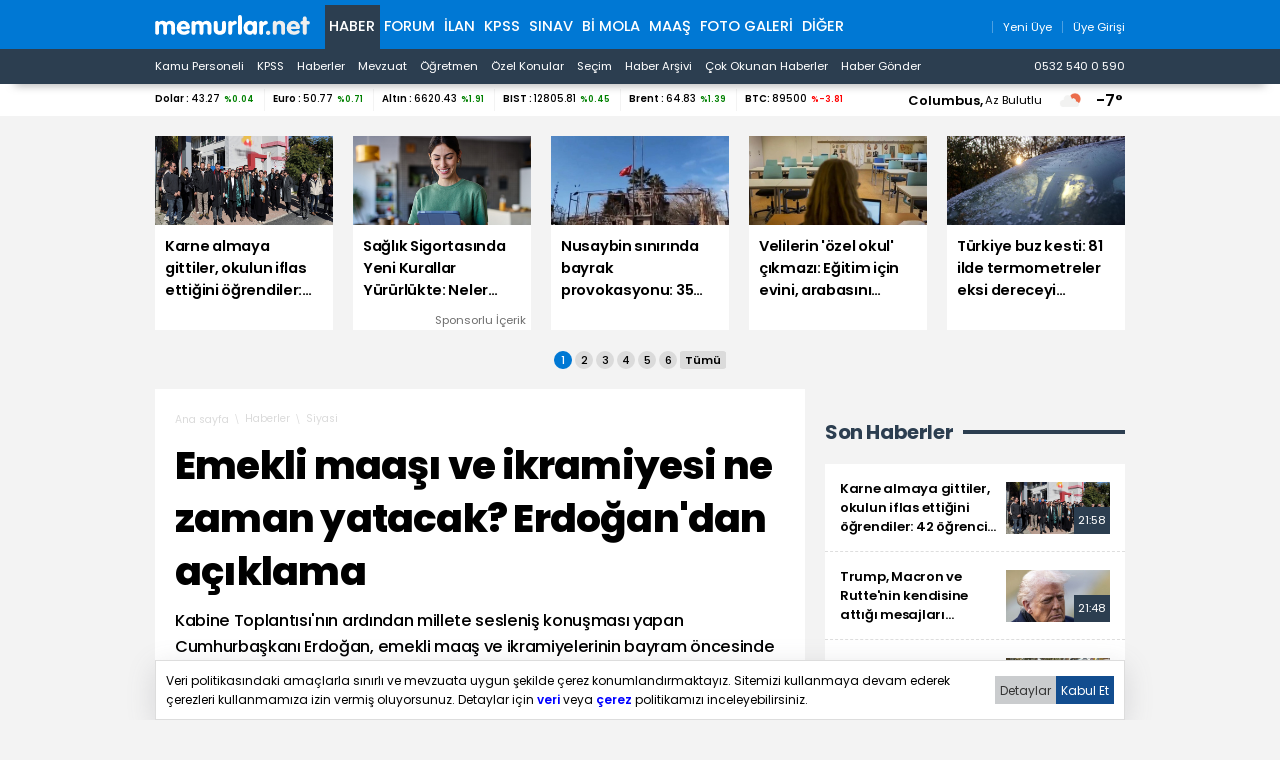

--- FILE ---
content_type: text/html; charset=iso-8859-9
request_url: https://www.memurlar.net/haber/1067295/yeni-donemin-ilk-kabine-toplantisi-bugun-yapilacak.html
body_size: 21434
content:

<!DOCTYPE html>
<html lang="tr" data-theme="blue">
<head>
	<title>Emekli Maaşı Ve İkramiyesi Ne Zaman Yatacak? Erdoğan'dan Açıklama - Memurlar.Net</title>
	<meta name="description" content="Kabine Toplantısı&#39;nın ardından millete     sesleniş konuşması yapan Cumhurbaşkanı Erdoğan, emekli maaş ve ikramiyelerinin bayram öncesinde ödeneceğini açıkladı."/>
	
	
	
	

	
	<script type="text/javascript" async src="https://www.googletagmanager.com/gtag/js?id=G-N3X12CCW34"></script>
	<script async src="https://www.googletagmanager.com/gtag/js?id=UA-35248341-1"></script>
	<script type="text/javascript">
		window.dataLayer = window.dataLayer || [];
		function gtag() { dataLayer.push(arguments); }
		gtag('js', new Date());
		gtag('config', 'G-N3X12CCW34');
		gtag('config', 'UA-35248341-1');
	</script>
	<!-- Yandex.Metrika counter -->
	<script type="text/javascript" >
		(function (m, e, t, r, i, k, a) {
			m[i] = m[i] || function () { (m[i].a = m[i].a || []).push(arguments) };
			m[i].l = 1 * new Date();
			for (var j = 0; j < document.scripts.length; j++) { if (document.scripts[j].src === r) { return; } }
			k = e.createElement(t), a = e.getElementsByTagName(t)[0], k.async = 1, k.src = r, a.parentNode.insertBefore(k, a)
		})
			(window, document, "script", "https://mc.yandex.ru/metrika/tag.js", "ym");

		ym(99592041, "init", {
			clickmap: true,
			trackLinks: true,
			accurateTrackBounce: true,
			webvisor: true
		});
	</script>
	<noscript><div><img src="https://mc.yandex.ru/watch/99592041" style="position:absolute; left:-9999px;" alt="" /></div></noscript>
	<!-- /Yandex.Metrika counter -->
	<!-- Facebook -->
	<script type="text/javascript">
		!function (f, b, e, v, n, t, s) {
			if (f.fbq) return; n = f.fbq = function () {
				n.callMethod ?
					n.callMethod.apply(n, arguments) : n.queue.push(arguments)
			};
			if (!f._fbq) f._fbq = n; n.push = n; n.loaded = !0; n.version = '2.0';
			n.queue = []; t = b.createElement(e); t.async = !0;
			t.src = v; s = b.getElementsByTagName(e)[0];
			s.parentNode.insertBefore(t, s)
		}(window, document, 'script',
			'https://connect.facebook.net/en_US/fbevents.js');
		fbq('init', '1883353311708817');
		fbq('track', 'PageView');
	</script>
	<noscript>
		<img alt="" height="1" width="1" src="https://www.facebook.com/tr?id=1883353311708817&ev=PageView&noscript=1" />
	</noscript>
	<!-- /Facebook -->
	<!-- Twitter universal website tag code -->
	<script>
		!function (e, t, n, s, u, a) {
			e.twq || (s = e.twq = function () {
				s.exe ? s.exe.apply(s, arguments) : s.queue.push(arguments);
			}, s.version = '1.1', s.queue = [], u = t.createElement(n), u.async = !0, u.src = '//static.ads-twitter.com/uwt.js',
				a = t.getElementsByTagName(n)[0], a.parentNode.insertBefore(u, a))
		}(window, document, 'script');
		// Insert Twitter Pixel ID and Standard Event data below
		twq('init', 'o17cl');
		twq('track', 'PageView');
	</script>
	<!-- End Twitter universal website tag code -->

	<script type="text/javascript">
		(function (c, l, a, r, i, t, y) {
			c[a] = c[a] || function () { (c[a].q = c[a].q || []).push(arguments) };
			t = l.createElement(r); t.async = 1; t.src = "https://www.clarity.ms/tag/" + i;
			y = l.getElementsByTagName(r)[0]; y.parentNode.insertBefore(t, y);
		})(window, document, "clarity", "script", "nxz2mu72j5");
	</script>




	
	<meta http-equiv="content-type" content="text/html; charset=iso-8859-9" />
	<meta name="robots" content="max-image-preview:large" />
	<meta property="fb:pages" content="177314138948196" />
	<meta property="fb:pages" content="101797853312336" />
	<meta name="application-name" content="Memurlar.Net">
	<meta name="mobile-web-app-capable" content="yes">
	<meta name="google-play-app" content="app-id=net.memurlar">
	<meta name="apple-mobile-web-app-title" content="Memurlar.Net">
	<meta name="apple-mobile-web-app-status-bar-style" content="blue">
	<meta name="apple-itunes-app" content="app-id=1535460924, app-clip-bundle-id=net.memurlar.app.Clip">
	<meta name="google-site-verification" content="bLzBtQdKDhJNO-LEFz9oKnX0orFDtxnYoX8VGtSkKDo" />
	<link rel="manifest" href="//www.memurlar.net/manifest.json" />
	<link rel="shortcut icon" href="/favicon.ico" type="image/x-icon" />
	<link rel="apple-touch-icon" sizes="57x57" href="/apple-icon-57x57.png">
	<link rel="apple-touch-icon" sizes="60x60" href="/apple-icon-60x60.png">
	<link rel="apple-touch-icon" sizes="72x72" href="/apple-icon-72x72.png">
	<link rel="apple-touch-icon" sizes="76x76" href="/apple-icon-76x76.png">
	<link rel="apple-touch-icon" sizes="114x114" href="/apple-icon-114x114.png">
	<link rel="apple-touch-icon" sizes="120x120" href="/apple-icon-120x120.png">
	<link rel="apple-touch-icon" sizes="144x144" href="/apple-icon-144x144.png">
	<link rel="apple-touch-icon" sizes="152x152" href="/apple-icon-152x152.png">
	<link rel="apple-touch-icon" sizes="180x180" href="/apple-icon-180x180.png">
	<link rel="icon" type="image/png" sizes="192x192"  href="/android-icon-192x192.png">
	<link rel="icon" type="image/png" sizes="32x32" href="/favicon-32x32.png">
	<link rel="icon" type="image/png" sizes="96x96" href="/favicon-96x96.png">
	<link rel="icon" type="image/png" sizes="16x16" href="/favicon-16x16.png">

	<link rel="stylesheet" href="/global/v2/css/default.css?v=03102025-001">
	<script src="/global/v2/js/default.js?v=03102025-001"></script>
	<script src="/global/v2/js/analysis.js?v=03102025-001"></script>
	<script type="application/ld+json"> {
		"@context": "http://schema.org",
		"@graph": [{
				"@type": "NewsMediaOrganization",
				"name": "Memurlar.Net",
				"url": "https://www.memurlar.net/",
				"logo": {
					"@type": "ImageObject",
					"url": "https://www.memurlar.net/global/v2/img/memurlarnet.svg",
					"width": 340,
					"height": 45
				},
				"sameAs": [
					"Memurlar",
					"memurlar.net",
					"https://tr.wikipedia.org/wiki/Memurlar.net",
					"https://www.facebook.com/memurlarnet",
					"https://twitter.com/memurlarnet",
					"https://instagram.com/memurlarnet",
					"https://news.google.com/publications/CAAiEITfatAqD7DglFP-NUFuc5QqFAgKIhCE32rQKg-w4JRT_jVBbnOU",
					"https://www.youtube.com/c/memurlarnettv"
				],
				"potentialAction": {
					"@type": "SearchAction",
					"target": {
						"@type": "EntryPoint",
						"urlTemplate": "https://www.memurlar.net/arama/?SearchText={search_term_string}&SearchLocation=title"
						},
				"query-input": "required name=search_term_string"
				},
				"contactPoint": [{
					"@type": "ContactPoint",
					"telephone": "+90-532-540-05-90",
					"contactType": "customer service",
					"contactOption": "TollFree",
					"areaServed": "TR"
				}],
				"description": "Memurlar.Net : Kamu Personeli, İş İlanı, KPSS, Son Dakika Haberler, Güncel Haber",
				"disambiguatingDescription": "Memur, İlan, Öğretmen, Sözleşmeli, Sağlık Personeli ve Asker, Polis, KPSS, Türkiye Gündemi Son Dakika Haber",
				"slogan": "Türkiye'nin en büyük kamu portalı - memurlar.net",
				"email": "reklam@memurlar.net",
				"telephone": "+90 532 540 05 90",
				"identifier": "https://www.memurlar.net/",
				"foundingDate": "1999-01-01",
				"legalName": "Memurlar.Net",
				"knowsLanguage": "tr-TR"
			},
			{
				"@type": "WebSite",
				"url": "https://www.memurlar.net/",
				"name": "Memurlar.net",
				"description": "Memur, İlan, Öğretmen, Sözleşmeli, Sağlık Personeli ve Asker, Polis, KPSS, Türkiye Gündemi Son Dakika Haber",
				"image": {
					"@type": "ImageObject",
					"url": "https://www.memurlar.net/global/v2/img/memurlarnet.svg",
					"width": 340,
					"height": 45
				},
				"potentialAction": {
					"@type": "SearchAction",
					"target": {
						"@type": "EntryPoint",
						"urlTemplate": "https://www.memurlar.net/arama/?SearchText={search_term_string}&SearchLocation=title"
						},
				"query-input": "required name=search_term_string"
				}

			},
			{
				"@context": "http://schema.org",
				"@type": "WebPage",
				"headline": "Memurlar.net",
				"url": "https://www.memurlar.net/",
				"keywords": ["type:front", "ssts:home"],
				"isAccessibleForFree": true,
				"isPartOf": {
					"@type": ["CreativeWork", "Product"],
					"name": "memurlar.net",
					"productID": "memurlar.net:basic"
				},
				"publisher": {
					"@type": "NewsMediaOrganization",
					"name": "memurlar.net",
					"logo": "https://www.memurlar.net/global/v2/img/memurlarnet.svg"
				}
			}
		]
	} </script>

		
	
	
	<link href="/global/v2/css/detail.css?r=27032023-0930" rel="stylesheet" />
	
	<meta property="og:title" content="Emekli maaşı ve ikramiyesi ne zaman yatacak? Erdoğan&#39;dan açıklama"><meta property="og:description" content="Kabine Toplantısı&#39;nın ardından millete     sesleniş konuşması yapan Cumhurbaşkanı Erdoğan, emekli maaş ve ikramiyelerinin bayram öncesinde ödeneceğini açıkladı."><meta property="og:site_name" content="Memurlar.Net"><meta property="og:url" content="https://www.memurlar.net/haber/1067295/emekli-maasi-ve-ikramiyesi-ne-zaman-yatacak-erdogan-dan-aciklama.html"><meta property="og:type" content="article"><meta property="og:image" content="https://www.memurlar.net/common/news/images/1067295/headline.jpg"><meta name="twitter:card" content="summary_large_image"><meta name="twitter:url" content="https://www.memurlar.net/haber/1067295/emekli-maasi-ve-ikramiyesi-ne-zaman-yatacak-erdogan-dan-aciklama.html"><meta name="twitter:title" content="Emekli maaşı ve ikramiyesi ne zaman yatacak? Erdoğan&#39;dan açıklama"><meta name="twitter:description" content="Kabine Toplantısı&#39;nın ardından millete     sesleniş konuşması yapan Cumhurbaşkanı Erdoğan, emekli maaş ve ikramiyelerinin bayram öncesinde ödeneceğini açıkladı."><meta name="twitter:image" content="https://www.memurlar.net/common/news/images/1067295/headline.jpg"><meta name="twitter:creator" content="@memurlarnet"><meta name="twitter:site" content="@memurlarnet">
	<link rel='canonical' href='https://www.memurlar.net/haber/1067295/emekli-maasi-ve-ikramiyesi-ne-zaman-yatacak-erdogan-dan-aciklama.html' /><link rel='amphtml' href='https://www.memurlar.net/haber/1067295/emekli-maasi-ve-ikramiyesi-ne-zaman-yatacak-erdogan-dan-aciklama.html?amp=1' />
	<script type="application/ld+json">{"@context": "http://schema.org","@type": "NewsArticle","articleSection": "Siyasi","keywords": [],"genre": "news","inLanguage": "tr-TR","typicalAgeRange": "7-","headline": "Emekli maaşı ve ikramiyesi ne zaman yatacak? Erdoğan&#39;dan açıklama","alternativeHeadline": "Emekli maaşı ve ikramiyesi ne zaman yatacak? Erdoğan&#39;dan açıklama","wordCount": 911,"image": [{"@type": "ImageObject","url": "https://www.memurlar.net/common/news/images/1067295/headline.jpg","height": 330,"width": 660}],"datePublished": "6 Haziran 2023 Salı","dateModified": "23:13:00","description": "Kabine Toplantısı&#39;nın ardından millete     sesleniş konuşması yapan Cumhurbaşkanı Erdoğan, emekli maaş ve ikramiyelerinin bayram öncesinde ödeneceğini açıkladı.","articleBody": "&lt;p&gt;Erdoğan, Cumhurbaşkanlığı Külliyesi&#39;ndeki Kabine Toplantısı&#39;nın ardından millete     seslendi.&lt;/p&gt;  &lt;p&gt;Cumhurbaşkanı Erdoğan&#39;ın konuşmasından satır başları şöyle:&lt;br&gt;  &lt;/p&gt;  &lt;p&gt;&lt;b&gt;Emekli maaşı ve ikramiyesi ne zaman ödenecek?&lt;/b&gt;&lt;/p&gt;  &lt;p&gt;Bir güzel haberimiz de emeklilerimize olacak. Emeklilerimizin maaşlarını ve     bayram ikramiyelerini inşallah Kurban Bayramı öncesinde ödeyeceğiz. &lt;/p&gt;  &lt;p&gt;Asgari Ücret Tespit Komisyonumuzda çalışmalara başlıyoruz. &lt;/p&gt;  &lt;p&gt;Son olarak Kurban Bayramı ile ilgili özellikle turizm sektörümüzü hareketlendireceğine     inandığım bir müjdeyi paylaşmak istiyorum. Bu sene Kurban Bayramımızı 28 Haziran     ile 1 Temmuz arasında idrak edeceğiz. İstişarelerimiz neticesinde 26 ve 27 Haziran     günlerini de idari izin kapsamına almayı kararlaştırdık. Hafta sonlarıyla birlikte     vatandaşlarımız toplam 9 gün bayram tatili yapma imkanı bulacaktır.&quot;&lt;/p&gt;          {Video=99141}","author": {"@type": "Thing","name": "Memurlar.Net","url": "https://www.memurlar.net"},"mainEntityOfPage": {"@type": "WebPage","@id": "https://www.memurlar.net/haber/1067295/emekli-maasi-ve-ikramiyesi-ne-zaman-yatacak-erdogan-dan-aciklama.html"},"publisher": {"@type": "Organization","name": "memurlar.net","logo": {"@type": "ImageObject","url": "https://www.memurlar.net/global/v2/img/memurlarnet.svg","width": "350","height": "40"}}}</script>
	<script>
		let primarySelectedNewsId =  1067295;
	</script>


</head>
<body>
	
	
	<header class="desktop">
		<nav class="main container" role="navigation" aria-label="Ana Menü">
			<ul class="container">
				<li class="ma:r:3x pad:t:2x">
					<a href="//www.memurlar.net/" title="Memurlar.Net" role="banner">
						<img title="Memurlar.Net : Kamu Personeli, Mevzuat, KPSS, Son Dakika Haber, Güncel Haber" alt="Memurlar.Net : Kamu Personeli, Mevzuat, KPSS, Son Dakika Haber, Güncel Haber" src="/global/v2/img/memurlarnet.svg" height="20" width="155" />
					</a>
				</li>
				<li class="c selected"><a href="//www.memurlar.net/default.aspx">Haber</a></li><li class="c"><a href="//forum.memurlar.net/default.aspx">Forum</a></li><li class="c"><a href="//ilan.memurlar.net/default.aspx">İlan</a></li><li class="c"><a href="//kpss.memurlar.net/default.aspx">KPSS</a></li><li class="c"><a href="//sinav.memurlar.net/default.aspx">Sınav</a></li><li class="c"><a href="//uye.memurlar.net/default.aspx">Bi Mola</a></li><li class="c"><a href="//www.memurlar.net/maasrobot/">Maaş</a></li><li class="c"><a href="//www.memurlar.net/albumler/">FOTO GALERİ</a></li>
				<li class="c other-menu">
					<a href="#">Diğer <i class="fas fa-angle-down"></i></a>
					<div class="other-menu-container">
						<a class="item" title="Öğretmen" href="//ogretmen.memurlar.net/default.aspx">Öğretmen</a>
						<a class="item" title="Soru/Cevap" href="//sorucevap.memurlar.net/default.aspx">Soru/Cevap</a>
						<a class="item" title="Becayiş" href="//becayis.memurlar.net/default.aspx">Becayiş</a>
						<a class="item" title="Sözlük" href="//sozluk.memurlar.net/default.aspx">Sözlük</a>
						<a class="item" title="Karar" href="//karar.memurlar.net/default.aspx">Karar</a>
						<a class="item" title="Anket" href="//anket.memurlar.net/default.aspx">Anket</a>
						<a class="item" title="Secim" href="//www.memurlar.net/secim/">Seçim</a>
						<a class="item" title="Video" href="//video.memurlar.net/default.aspx">Video</a>
						<a class="item" title="Hava Durumu" href="//www.memurlar.net/havadurumu/default.aspx">Hava Durumu</a>
					</div>
				</li>
				<li class="ma:l:auto">
					


<nav class="member-menu">
	<ul class="inline-items align:right">
		
		<li class="item">
			<a href="/arama/?SearchLocation=title" title="Site İçi Arama">
				<i class="far fa-search fa-lg"></i>
			</a>
		</li>
		
		
			<li class="item">
				<a href="//uye.memurlar.net/signup/" title="Yeni Üye">
					<i class="fal fa-user fa-lg"></i>
					<span class="font-size:-3x">Yeni Üye</span>
				</a>
			</li>
			<li class="item">
				<a href="//uye.memurlar.net/global/security/memberlogin.aspx" title="Üye Girişi">
					<i class="fal fa-user-unlock  fa-lg"></i>
					<span class="font-size:-3x">Üye Girişi</span>
				</a>
			</li>
		
	</ul>
</nav>

				</li>
				</ul>
			</nav>
		<nav class="child" role="navigation" arial-label="Alt Menü"><ul class="inline-items container"><li class="item"><a href="/kamu-personeli-haberleri">Kamu Personeli</a></li><li class="item"><a href="/kpss-haberleri">KPSS</a></li><li class="item"><a href="/en-son-haber">Haberler</a></li><li class="item"><a href="/mevzuat-haberleri">Mevzuat</a></li><li class="item"><a href="/ogretmen-haberleri">Öğretmen</a></li><li class="item"><a href="/ozel-haberler">Özel Konular</a></li><li class="item"><a href="/secim/">Seçim</a></li><li class="item"><a href="/sonhaberler/">Haber Arşivi</a></li><li class="item"><a href="/cokokunan/">Çok Okunan Haberler</a></li><li class="item"><a href="//memurlar.net/haber/gonder/" title="Haber Gönder"><i class="fal fa-paper-plane"></i> Haber Gönder</a></li><li class="item ma:l:auto "><a href="https://api.whatsapp.com/send?phone=05325400590&text=Merhaba memurlar.net" title="Haber Gönder"><i class="fab fa-whatsapp"></i> 0532 540 0 590</a></li></ul></nav>
	</header>
	<div id="finance-band" class="panel">
		<section class="grid container gap:0">
			<div class="pc:col-9 col-12" id="currency"></div>
			<div class="pc:col-3 col-8 weather-banner">
				<div class="flex align:right">
	<script src="/global/v2/js/weather.js"></script>
	<script>
		if (document.readyState !== 'loading') {
			getWeather("simple");
		}
		else {
			document.addEventListener('DOMContentLoaded', function () {
				getWeather("simple");
			});
		}
	</script>


	<span class="point node btn-modal" data-id="wather-location-modal" data-frame="true"></span>
	<span class="b" id="weather-location-name"></span>
	<span class="font-size:-3x" id="weather-location-status"></span>
	<img alt="Hava Durumu Açıklama" class="ma:l:2x ma:r:2x" id="weather-location-icon" src="/global/v2/img/icons/weather/00@2x.png" width="32" height="32" />
	<span class="b font-size:5x" id="weather-location-temp"></span>	

</div></div>
		</section>
	</div>
	<div class="spc:4x"></div>
	
	<div class="page-skin">
		
	</div>
	<main role="main">
		
	<section data-name="Üst Manşetler">
		<div class="content-items top-headlines">
			<div class="topheadline" data-page="0">
				<a class="item" href="//www.memurlar.net/haber/1157685/karne-almaya-gittiler-okulun-iflas-ettigini-ogrendiler-42-ogrenci-okulsuz-kaldi.html" target="_top" title="Karne almaya gittiler, okulun iflas ettiğini öğrendiler: 42 öğrenci okulsuz kaldı">
									<figure>
										<span class="img-wrapper">
											<img alt="Karne almaya gittiler, okulun iflas ettiğini öğrendiler: 42 öğrenci okulsuz kaldı" src="//www.memurlar.net/common/news/images/1157685/t169.jpg" width="660" height="330" />
											<span class="stamp"></span>
										</span>
										<figcaption class="h3 title">Karne almaya gittiler, okulun iflas ettiğini öğrendiler: 42 öğrenci okulsuz kaldı</figcaption>
										 
									</figure>
								</a><a class="item" href="//www.memurlar.net/haber/1157531/saglik-sigortasinda-yeni-kurallar-yururlukte-neler-degisiyor.html" target="_widget" title="Sağlık Sigortasında Yeni Kurallar Yürürlükte: Neler Değişiyor?">
									<figure>
										<span class="img-wrapper">
											<img alt="Sağlık Sigortasında Yeni Kurallar Yürürlükte: Neler Değişiyor?" src="//www.memurlar.net/common/news/images/1157531/t169.jpg" width="660" height="330" />
											<span class="stamp"></span>
										</span>
										<figcaption class="h3 title">Sağlık Sigortasında Yeni Kurallar Yürürlükte: Neler Değişiyor?</figcaption>
										 <div class="number font-size:-4x pad:r txt:right">Sponsorlu İçerik</div>
									</figure>
								</a><a class="item" href="//www.memurlar.net/haber/1157664/nusaybin-sinirinda-bayrak-provokasyonu-35-supheli-tutuklandi-77-kisi-gozaltinda.html" target="_top" title="Nusaybin sınırında bayrak provokasyonu: 35 şüpheli tutuklandı, 77 kişi gözaltında">
									<figure>
										<span class="img-wrapper">
											<img alt="Nusaybin sınırında bayrak provokasyonu: 35 şüpheli tutuklandı, 77 kişi gözaltında" src="//www.memurlar.net/common/news/images/1157664/t169.jpg" width="660" height="330" />
											<span class="stamp"></span>
										</span>
										<figcaption class="h3 title">Nusaybin sınırında bayrak provokasyonu: 35 şüpheli tutuklandı, 77 kişi gözaltında</figcaption>
										 
									</figure>
								</a><a class="item" href="//www.memurlar.net/haber/1157678/velilerin-ozel-okul-cikmazi-egitim-icin-evini-arabasini-satanlar-var.html" target="_top" title="Velilerin &#39;özel okul&#39; çıkmazı: Eğitim için evini, arabasını satanlar var!">
									<figure>
										<span class="img-wrapper">
											<img alt="Velilerin &#39;özel okul&#39; çıkmazı: Eğitim için evini, arabasını satanlar var!" src="//www.memurlar.net/common/news/images/1157678/t169.jpg" width="660" height="330" />
											<span class="stamp"></span>
										</span>
										<figcaption class="h3 title">Velilerin 'özel okul' çıkmazı: Eğitim için evini, arabasını satanlar var!</figcaption>
										 
									</figure>
								</a><a class="item" href="//www.memurlar.net/haber/1157629/turkiye-buz-kesti-81-ilde-termometreler-eksi-dereceyi-gosterdi.html" target="_top" title="Türkiye buz kesti: 81 ilde termometreler eksi dereceyi gösterdi">
									<figure>
										<span class="img-wrapper">
											<img alt="Türkiye buz kesti: 81 ilde termometreler eksi dereceyi gösterdi" src="//www.memurlar.net/common/news/images/1157629/t169.jpg" width="660" height="330" />
											<span class="stamp"></span>
										</span>
										<figcaption class="h3 title">Türkiye buz kesti: 81 ilde termometreler eksi dereceyi gösterdi</figcaption>
										 
									</figure>
								</a></div><div class="topheadline hide" data-page="1"><a class="item" href="//www.memurlar.net/haber/1157665/konut-satislari-2025-te-rekora-kostu-1-6-milyon-siniri-asildi.html" target="_top" title="Konut satışları 2025&#39;te rekora koştu: 1,6 milyon sınırı aşıldı">
									<figure>
										<span class="img-wrapper">
											<img alt="Konut satışları 2025&#39;te rekora koştu: 1,6 milyon sınırı aşıldı" src="//www.memurlar.net/common/news/images/1157665/t169.jpg" width="660" height="330" />
											<span class="stamp"></span>
										</span>
										<figcaption class="h3 title">Konut satışları 2025'te rekora koştu: 1,6 milyon sınırı aşıldı</figcaption>
										 
									</figure>
								</a><a class="item" href="//www.memurlar.net/haber/1157620/maliye-nin-yeni-gozu-kasif-her-gun-4-milyon-mukellefi-tariyor.html" target="_top" title="Maliye&#39;nin yeni gözü &#39;KAŞİF&#39;: Her gün 4 milyon mükellefi tarıyor">
									<figure>
										<span class="img-wrapper">
											<img alt="Maliye&#39;nin yeni gözü &#39;KAŞİF&#39;: Her gün 4 milyon mükellefi tarıyor" src="//www.memurlar.net/common/news/images/1157620/t169.jpg" width="660" height="330" />
											<span class="stamp"></span>
										</span>
										<figcaption class="h3 title">Maliye'nin yeni gözü 'KAŞİF': Her gün 4 milyon mükellefi tarıyor</figcaption>
										 
									</figure>
								</a><a class="item" href="//www.memurlar.net/haber/1157654/bakan-tunc-acikladi-adalet-bakanligi-nin-2026-hedefleri-neler.html" target="_top" title="Bakan Tunç açıkladı: Adalet Bakanlığı&#39;nın 2026 hedefleri neler?">
									<figure>
										<span class="img-wrapper">
											<img alt="Bakan Tunç açıkladı: Adalet Bakanlığı&#39;nın 2026 hedefleri neler?" src="//www.memurlar.net/common/news/images/1157654/t169.jpg" width="660" height="330" />
											<span class="stamp"></span>
										</span>
										<figcaption class="h3 title">Bakan Tunç açıkladı: Adalet Bakanlığı'nın 2026 hedefleri neler?</figcaption>
										 
									</figure>
								</a><a class="item" href="//www.memurlar.net/haber/1157575/dolar-zayifladi-euro-costu-euro-da-tum-zamanlarin-rekoru-kirildi.html" target="_top" title="Dolar zayıfladı, euro coştu: Euro&#39;da tüm zamanların rekoru kırıldı!">
									<figure>
										<span class="img-wrapper">
											<img alt="Dolar zayıfladı, euro coştu: Euro&#39;da tüm zamanların rekoru kırıldı!" src="//www.memurlar.net/common/news/images/1157575/t169.jpg" width="660" height="330" />
											<span class="stamp"></span>
										</span>
										<figcaption class="h3 title">Dolar zayıfladı, euro coştu: Euro'da tüm zamanların rekoru kırıldı!</figcaption>
										 
									</figure>
								</a><a class="item" href="//www.memurlar.net/haber/1157652/erdogan-en-cok-kulturer-miras-kaydettiren-ikinci-ulkeyiz.html" target="_top" title="Erdoğan: En çok kültürer miras kaydettiren ikinci ülkeyiz">
									<figure>
										<span class="img-wrapper">
											<img alt="Erdoğan: En çok kültürer miras kaydettiren ikinci ülkeyiz" src="//www.memurlar.net/common/news/images/1157652/t169.jpg" width="660" height="330" />
											<span class="stamp"></span>
										</span>
										<figcaption class="h3 title">Erdoğan: En çok kültürer miras kaydettiren ikinci ülkeyiz</figcaption>
										 
									</figure>
								</a></div><div class="topheadline hide" data-page="2"><a class="item" href="//www.memurlar.net/haber/1157651/disisleri-bakani-fidan-18-ocak-mutabakatini-destekliyoruz.html" target="_top" title="Dışişleri Bakanı Fidan: 18 Ocak mutabakatını destekliyoruz">
									<figure>
										<span class="img-wrapper">
											<img alt="Dışişleri Bakanı Fidan: 18 Ocak mutabakatını destekliyoruz" src="//www.memurlar.net/common/news/images/1157651/t169.jpg" width="660" height="330" />
											<span class="stamp"></span>
										</span>
										<figcaption class="h3 title">Dışişleri Bakanı Fidan: 18 Ocak mutabakatını destekliyoruz</figcaption>
										 
									</figure>
								</a><a class="item" href="//www.memurlar.net/haber/1157645/nufus-hizmetlerinde-rekor-e-devlet-te-158-milyon-islem.html" target="_top" title="Nüfus hizmetlerinde rekor: e-Devlet&#39;te 158 milyon işlem">
									<figure>
										<span class="img-wrapper">
											<img alt="Nüfus hizmetlerinde rekor: e-Devlet&#39;te 158 milyon işlem" src="//www.memurlar.net/common/news/images/1157645/t169.jpg" width="660" height="330" />
											<span class="stamp"></span>
										</span>
										<figcaption class="h3 title">Nüfus hizmetlerinde rekor: e-Devlet'te 158 milyon işlem</figcaption>
										 
									</figure>
								</a><a class="item" href="//www.memurlar.net/haber/1157640/universitede-skandal-sahte-diplomayla-teknik-operatorlukten-memurluga-yukseldi.html" target="_top" title="Üniversitede skandal. Sahte diplomayla teknik operatörlükten memurluğa yükseldi">
									<figure>
										<span class="img-wrapper">
											<img alt="Üniversitede skandal. Sahte diplomayla teknik operatörlükten memurluğa yükseldi" src="//www.memurlar.net/common/news/images/1157640/t169.jpg" width="660" height="330" />
											<span class="stamp"></span>
										</span>
										<figcaption class="h3 title">Üniversitede skandal. Sahte diplomayla teknik operatörlükten memurluğa yükseldi</figcaption>
										 
									</figure>
								</a><a class="item" href="//www.memurlar.net/haber/1157632/kamu-gorevlisini-feto-gecmisini-haber-yapmak-tazminat-gerektirmez.html" target="_top" title="Kamu görevlisini FETÖ geçmişini haber yapmak tazminat gerektirmez">
									<figure>
										<span class="img-wrapper">
											<img alt="Kamu görevlisini FETÖ geçmişini haber yapmak tazminat gerektirmez" src="//www.memurlar.net/common/news/images/1157632/t169.jpg" width="660" height="330" />
											<span class="stamp"></span>
										</span>
										<figcaption class="h3 title">Kamu görevlisini FETÖ geçmişini haber yapmak tazminat gerektirmez</figcaption>
										 
									</figure>
								</a><a class="item" href="//www.memurlar.net/haber/1157628/aym-den-soybagini-degistirme-sucu-karari.html" target="_top" title="AYM&#39;den &#39;Soybağını Değiştirme&#39; Suçu Kararı">
									<figure>
										<span class="img-wrapper">
											<img alt="AYM&#39;den &#39;Soybağını Değiştirme&#39; Suçu Kararı" src="//www.memurlar.net/common/news/images/1157628/t169.jpg" width="660" height="330" />
											<span class="stamp"></span>
										</span>
										<figcaption class="h3 title">AYM'den 'Soybağını Değiştirme' Suçu Kararı</figcaption>
										 
									</figure>
								</a></div><div class="topheadline hide" data-page="3"><a class="item" href="//www.memurlar.net/haber/1157625/devlet-bahceli-kurt-kardeslerimiz-baska-sdg-ypg-baskadir.html" target="_top" title="Devlet Bahçeli: Kürt Kardeşlerimiz Başka, SDG/YPG Başkadır">
									<figure>
										<span class="img-wrapper">
											<img alt="Devlet Bahçeli: Kürt Kardeşlerimiz Başka, SDG/YPG Başkadır" src="//www.memurlar.net/common/news/images/1157625/t169.jpg" width="660" height="330" />
											<span class="stamp"></span>
										</span>
										<figcaption class="h3 title">Devlet Bahçeli: Kürt Kardeşlerimiz Başka, SDG/YPG Başkadır</figcaption>
										 
									</figure>
								</a><a class="item" href="//www.memurlar.net/haber/1157622/mehmet-simsek-ten-vergi-kaciranlara-uyari-kasif-yakaliyor.html" target="_top" title="Mehmet Şimşek&#39;ten vergi kaçıranlara uyarı. &#39;KAŞİF yakalıyor&#39;">
									<figure>
										<span class="img-wrapper">
											<img alt="Mehmet Şimşek&#39;ten vergi kaçıranlara uyarı. &#39;KAŞİF yakalıyor&#39;" src="//www.memurlar.net/common/news/images/1157622/t169.jpg" width="660" height="330" />
											<span class="stamp"></span>
										</span>
										<figcaption class="h3 title">Mehmet Şimşek'ten vergi kaçıranlara uyarı. 'KAŞİF yakalıyor'</figcaption>
										 
									</figure>
								</a><a class="item" href="//www.memurlar.net/haber/1157615/en-kapsamli-narkotik-operasyon-641-sahis-gozaltina-alindi.html" target="_top" title="En kapsamlı narkotik operasyon: 641 şahıs gözaltına alındı">
									<figure>
										<span class="img-wrapper">
											<img alt="En kapsamlı narkotik operasyon: 641 şahıs gözaltına alındı" src="//www.memurlar.net/common/news/images/1157615/t169.jpg" width="660" height="330" />
											<span class="stamp"></span>
										</span>
										<figcaption class="h3 title">En kapsamlı narkotik operasyon: 641 şahıs gözaltına alındı</figcaption>
										 
									</figure>
								</a><a class="item" href="//www.memurlar.net/haber/1157613/ucuz-sehirler-konutta-cok-kazandirdi-10-ilde-metrekare-fiyati-40-bini-asti.html" target="_top" title="Ucuz şehirler konutta çok kazandırdı! 10 ilde metrekare fiyatı 40 bini aştı">
									<figure>
										<span class="img-wrapper">
											<img alt="Ucuz şehirler konutta çok kazandırdı! 10 ilde metrekare fiyatı 40 bini aştı" src="//www.memurlar.net/common/news/images/1157613/t169.jpg" width="660" height="330" />
											<span class="stamp"></span>
										</span>
										<figcaption class="h3 title">Ucuz şehirler konutta çok kazandırdı! 10 ilde metrekare fiyatı 40 bini aştı</figcaption>
										 
									</figure>
								</a><a class="item" href="//www.memurlar.net/haber/1157610/3-ilde-tefecilik-operasyonu-21-supheli-yakalandi.html" target="_top" title="3 ilde tefecilik operasyonu: 21 şüpheli yakalandı">
									<figure>
										<span class="img-wrapper">
											<img alt="3 ilde tefecilik operasyonu: 21 şüpheli yakalandı" src="//www.memurlar.net/common/news/images/1157610/t169.jpg" width="660" height="330" />
											<span class="stamp"></span>
										</span>
										<figcaption class="h3 title">3 ilde tefecilik operasyonu: 21 şüpheli yakalandı</figcaption>
										 
									</figure>
								</a></div><div class="topheadline hide" data-page="4"><a class="item" href="//www.memurlar.net/haber/1157543/akaryakita-zam-kapida-iste-20-ocak-2026-guncel-fiyatlar.html" target="_top" title="Akaryakıta zam kapıda: İşte 20 Ocak 2026 güncel fiyatlar">
									<figure>
										<span class="img-wrapper">
											<img alt="Akaryakıta zam kapıda: İşte 20 Ocak 2026 güncel fiyatlar" src="//www.memurlar.net/common/news/images/1157543/t169.jpg" width="660" height="330" />
											<span class="stamp"></span>
										</span>
										<figcaption class="h3 title">Akaryakıta zam kapıda: İşte 20 Ocak 2026 güncel fiyatlar</figcaption>
										 
									</figure>
								</a><a class="item" href="//www.memurlar.net/haber/1157606/istanbul-da-yasa-disi-bahis-operasyonu-3-milyar-liraya-el-konuldu.html" target="_top" title="İstanbul&#39;da yasa dışı bahis operasyonu: 3 milyar liraya el konuldu">
									<figure>
										<span class="img-wrapper">
											<img alt="İstanbul&#39;da yasa dışı bahis operasyonu: 3 milyar liraya el konuldu" src="//www.memurlar.net/common/news/images/1157606/t169.jpg" width="660" height="330" />
											<span class="stamp"></span>
										</span>
										<figcaption class="h3 title">İstanbul'da yasa dışı bahis operasyonu: 3 milyar liraya el konuldu</figcaption>
										 
									</figure>
								</a><a class="item" href="//www.memurlar.net/haber/1157605/bursa-da-otomobil-agaca-carpti-2-kisi-oldu-2-kisi-yaralandi.html" target="_top" title="Bursa&#39;da otomobil ağaca çarptı: 2 kişi öldü, 2 kişi yaralandı">
									<figure>
										<span class="img-wrapper">
											<img alt="Bursa&#39;da otomobil ağaca çarptı: 2 kişi öldü, 2 kişi yaralandı" src="//www.memurlar.net/common/news/images/1157605/t169.jpg" width="660" height="330" />
											<span class="stamp"></span>
										</span>
										<figcaption class="h3 title">Bursa'da otomobil ağaca çarptı: 2 kişi öldü, 2 kişi yaralandı</figcaption>
										 
									</figure>
								</a><a class="item" href="//www.memurlar.net/haber/1157600/buzlanma-ve-kar-esareti-iki-ilde-kurye-ve-motosikletlere-yasak-geldi.html" target="_top" title="Buzlanma ve kar esareti: İki ilde kurye ve motosikletlere yasak geldi">
									<figure>
										<span class="img-wrapper">
											<img alt="Buzlanma ve kar esareti: İki ilde kurye ve motosikletlere yasak geldi" src="//www.memurlar.net/common/news/images/1157600/t169.jpg" width="660" height="330" />
											<span class="stamp"></span>
										</span>
										<figcaption class="h3 title">Buzlanma ve kar esareti: İki ilde kurye ve motosikletlere yasak geldi</figcaption>
										 
									</figure>
								</a><a class="item" href="//www.memurlar.net/haber/1157594/il-milli-egitim-muduru-ogretmen-tarafindan-darp-edildi-iddiasi.html" target="_top" title="İl Milli Eğitim Müdürü, öğretmen tarafından darp edildi iddiası">
									<figure>
										<span class="img-wrapper">
											<img alt="İl Milli Eğitim Müdürü, öğretmen tarafından darp edildi iddiası" src="//www.memurlar.net/common/news/images/1157594/t169.jpg" width="660" height="330" />
											<span class="stamp"></span>
										</span>
										<figcaption class="h3 title">İl Milli Eğitim Müdürü, öğretmen tarafından darp edildi iddiası</figcaption>
										 
									</figure>
								</a></div><div class="topheadline hide" data-page="5"><a class="item" href="//www.memurlar.net/haber/1157592/dmm-den-suriye-de-deas-lilar-serbest-birakildi-iddialarina-yanit.html" target="_top" title="DMM&#39;den &#39;Suriye&#39;de DEAŞ&#39;lılar serbest bırakıldı&#39; iddialarına yanıt">
									<figure>
										<span class="img-wrapper">
											<img alt="DMM&#39;den &#39;Suriye&#39;de DEAŞ&#39;lılar serbest bırakıldı&#39; iddialarına yanıt" src="//www.memurlar.net/common/news/images/1157592/t169.jpg" width="660" height="330" />
											<span class="stamp"></span>
										</span>
										<figcaption class="h3 title">DMM'den 'Suriye'de DEAŞ'lılar serbest bırakıldı' iddialarına yanıt</figcaption>
										 
									</figure>
								</a><a class="item" href="//www.memurlar.net/haber/1157591/tipki-eczane-gibi-tarimsal-ilaclarda-b-recete-4-ilde-basladi.html" target="_top" title="Tıpkı eczane gibi: Tarımsal ilaçlarda B-Reçete 4 ilde başladı">
									<figure>
										<span class="img-wrapper">
											<img alt="Tıpkı eczane gibi: Tarımsal ilaçlarda B-Reçete 4 ilde başladı" src="//www.memurlar.net/common/news/images/1157591/t169.jpg" width="660" height="330" />
											<span class="stamp"></span>
										</span>
										<figcaption class="h3 title">Tıpkı eczane gibi: Tarımsal ilaçlarda B-Reçete 4 ilde başladı</figcaption>
										 
									</figure>
								</a><a class="item" href="//www.memurlar.net/haber/1157529/gozler-persembe-gununde-tcmb-yilin-ilk-faiz-kararini-aciklayacak.html" target="_top" title="Gözler Perşembe gününde: TCMB yılın ilk faiz kararını açıklayacak">
									<figure>
										<span class="img-wrapper">
											<img alt="Gözler Perşembe gününde: TCMB yılın ilk faiz kararını açıklayacak" src="//www.memurlar.net/common/news/images/1157529/t169.jpg" width="660" height="330" />
											<span class="stamp"></span>
										</span>
										<figcaption class="h3 title">Gözler Perşembe gününde: TCMB yılın ilk faiz kararını açıklayacak</figcaption>
										 
									</figure>
								</a><a class="item" href="//www.memurlar.net/haber/1157519/cumhurbaskani-erdogan-bolgemizde-terorun-devri-kapanmistir.html" target="_top" title="Cumhurbaşkanı Erdoğan: Bölgemizde terörün devri kapanmıştır">
									<figure>
										<span class="img-wrapper">
											<img alt="Cumhurbaşkanı Erdoğan: Bölgemizde terörün devri kapanmıştır" src="//www.memurlar.net/common/news/images/1157519/t169.jpg" width="660" height="330" />
											<span class="stamp"></span>
										</span>
										<figcaption class="h3 title">Cumhurbaşkanı Erdoğan: Bölgemizde terörün devri kapanmıştır</figcaption>
										 
									</figure>
								</a><a class="item" href="//www.memurlar.net/haber/1157532/borsa-istanbul-dan-tarihi-kapanis-12-747-puanla-rekor-kirdi.html" target="_top" title="Borsa İstanbul&#39;dan tarihi kapanış: 12.747 puanla rekor kırdı">
									<figure>
										<span class="img-wrapper">
											<img alt="Borsa İstanbul&#39;dan tarihi kapanış: 12.747 puanla rekor kırdı" src="//www.memurlar.net/common/news/images/1157532/t169.jpg" width="660" height="330" />
											<span class="stamp"></span>
										</span>
										<figcaption class="h3 title">Borsa İstanbul'dan tarihi kapanış: 12.747 puanla rekor kırdı</figcaption>
										 
									</figure>
								</a>
			</div>
		</div>
		<div class="topheadline-pages top-headlines-pages">
			<button aria-label="Sayfa-1" onclick="showTopHeadlinePage(this)" data-pagenumber="0" class="selected" value="Sayfa 1">1</button>
			<button aria-label="Sayfa-2" onclick="showTopHeadlinePage(this)" data-pagenumber="1" value="Sayfa 2">2</button>
			<button aria-label="Sayfa-3" onclick="showTopHeadlinePage(this)" data-pagenumber="2" value="Sayfa 3">3</button>
			<button aria-label="Sayfa-4" onclick="showTopHeadlinePage(this)" data-pagenumber="3" value="Sayfa 4">4</button>
			<button aria-label="Sayfa-5" onclick="showTopHeadlinePage(this)" data-pagenumber="4" value="Sayfa 5">5</button>
			<button aria-label="Sayfa-6" onclick="showTopHeadlinePage(this)" data-pagenumber="5" value="Sayfa 6">6</button>
			<button class="all" onclick="window.location.href='/mansetler/?typeid=3'" aria-label="Tümü">Tümü</button>
		</div>
		
	</section>
	
	
	
<script type="text/javascript">
	function hideModal() {
		document.getElementById("_PrimaryKey").value = "";
		document.getElementById("_ObjectName").value = "";
		
		document.getElementById("_Name").value = "";
		document.getElementById("_Email").value = "";
		document.getElementById("_Captcha").value = "";
		document.getElementById("CaptchaImage").src = "/global/captcha.aspx?r=" + Math.random();;
		
		let modals = document.querySelectorAll(".modal");
		for (var i = 0; i < modals.length; i++) {
			modals[i].classList.remove("active");
		}
	}

	function setComplaint() {
		var primaryKey = document.getElementById("_PrimaryKey");
		var objectName = document.getElementById("_ObjectName");
		
		var name = document.getElementById("_Name");
		var email = document.getElementById("_Email");
		var captcha = document.getElementById("_Captcha");
		var captchaImage = document.getElementById("CaptchaImage");
		
		var schema = document.getElementById("_Schema");
		var reason = document.getElementById("_ReasonCode");
		var reasonCode = reason.options[reason.selectedIndex].value;
		var ModalForm = document.getElementById("ModalForm");
		var ModalMessage = document.getElementById("ModalMessage");

		var response = Erciyes.DownloadText("/global/savecomplaint.aspx?" + primaryKey.value + "&objectName=" + objectName.value + "&schemaName=" + schema.value +  "&name=" + name.value + "&email=" + email.value + "&captcha=" + captcha.value + "&ReasonCode=" + reasonCode + "&x=" + Math.random());
		if (response == "Ok") {
			primaryKey.value = "";  name.value = ""; email.value = ""; captchaImage.src = "/global/captcha.aspx?r=" + Math.random();
			ModalForm.style.display = 'none';
			ModalMessage.innerHTML = "<div style='color:green; margin:10px 0;'>Şikayetiniz işleme alınmıştır<br/> Editör değerlerdirmesinin ardından gerekli düzenleme yapılacaktır.<p><b>Önemli Uyarı : </b><br/>Bu servisi gereksiz kullananların şikayet etme hakkı geri alınacaktır.</p></div><div style='text-align:right; clear:both; padding-top:20px;'><button onclick='hideModal();' style='width:90px; height:30px'>Kapat</button></div>";
		}
		else {
			ModalMessage.innerHTML = "<div style='color:red; margin:10px 0;'>" + response + "</div>"
		}
	}
</script>
<div class="modal" id="slide-top-modal">
	<div class="m-container">
		<h5 class="m-title">Şikayet Bildirimi</h5>
		<p class="m-close" onclick="hideModal()">
			<svg fill="white" xmlns="http://www.w3.org/2000/svg" viewBox="0 0 320 512">
				<!-- Font Awesome Pro 5.15.3 by @fontawesome - https://fontawesome.com License - https://fontawesome.com/license (Commercial License) -->
				<path d="M193.94 256L296.5 153.44l21.15-21.15c3.12-3.12 3.12-8.19 0-11.31l-22.63-22.63c-3.12-3.12-8.19-3.12-11.31 0L160 222.06 36.29 98.34c-3.12-3.12-8.19-3.12-11.31 0L2.34 120.97c-3.12 3.12-3.12 8.19 0 11.31L126.06 256 2.34 379.71c-3.12 3.12-3.12 8.19 0 11.31l22.63 22.63c3.12 3.12 8.19 3.12 11.31 0L160 289.94 262.56 392.5l21.15 21.15c3.12 3.12 8.19 3.12 11.31 0l22.63-22.63c3.12-3.12 3.12-8.19 0-11.31L193.94 256z" />
			</svg>
		</p>
		<div class="m-content">
			<div id="ModalMessage"></div>
			<div id="ModalForm">
				<div class="font-size:-3x color:third ma:b:2x">
					<b>Önemli Uyarı : </b>
					<br />
					Bu servisi gereksiz kullananların şikayet etme hakkı geri alınacaktır.
				</div>
				
				<div class="grid align:center">
					
						<b class="pc:col-4 col-12">Adınız Soyadınız</b>
						<input required id="_Name" name="Name" class="pc:col-8 col-12" type="text"/>
						<b class="pc:col-4 col-12">E-Posta Adresiniz</b>
						<input id="_Email" required maxlength="128" type="email" name="Email" minlength="6" class="pc:col-8 col-12"/>
					<b class="pc:col-4 col-12">Şikayet Nedeninizi</b>
					<select class="pc:col-8 col-12" name="ReasonCode" id="_ReasonCode"><option value="4">Küfür / Hakaret</option><option value="3">Kışkırtıcı içerik</option><option value="2">Küçük düşürücü içerik</option><option value="1">Asılsız itham</option><option value="0">Diğer</option></select>
					
						<b class="pc:col-4 col-12">Güvenlik kodu</b>
						<div class="pc:col-8 col-12 flex">
							<input required id="_Captcha" name="captcha" minlength="7" maxlength="7" title="Güvenlik kodu" type="text"/>
							<img alt="Güvenlik Kodu" id="CaptchaImage" src="/global/captcha.aspx" style="height:32px" />
							<button class="bt-default" onclick="CaptchaImage.src = '/global/captcha.aspx?r=' + Math.random();">
								<svg height="14" fill="white" xmlns="http://www.w3.org/2000/svg" viewBox="0 0 512 512"><!-- Font Awesome Pro 5.15.3 by @fontawesome - https://fontawesome.com License - https://fontawesome.com/license (Commercial License) --><path d="M492 8h-10c-6.627 0-12 5.373-12 12v110.627C426.929 57.261 347.224 8 256 8 123.228 8 14.824 112.338 8.31 243.493 7.971 250.311 13.475 256 20.301 256h10.016c6.353 0 11.646-4.949 11.977-11.293C48.157 132.216 141.097 42 256 42c82.862 0 154.737 47.077 190.289 116H332c-6.627 0-12 5.373-12 12v10c0 6.627 5.373 12 12 12h160c6.627 0 12-5.373 12-12V20c0-6.627-5.373-12-12-12zm-.301 248h-10.015c-6.352 0-11.647 4.949-11.977 11.293C463.841 380.158 370.546 470 256 470c-82.608 0-154.672-46.952-190.299-116H180c6.627 0 12-5.373 12-12v-10c0-6.627-5.373-12-12-12H20c-6.627 0-12 5.373-12 12v160c0 6.627 5.373 12 12 12h10c6.627 0 12-5.373 12-12V381.373C85.071 454.739 164.777 504 256 504c132.773 0 241.176-104.338 247.69-235.493.339-6.818-5.165-12.507-11.991-12.507z"/></svg>
							</button>

						</div>
					
				</div>
				<div class="spc:4x"></div>
				<div class="txt:right">
					<button class="bt-default bt-dark" onclick="hideModal()">Kapat</button>
					<button class="bt-default" onclick="setComplaint();">Şikayet Et</button>
				</div>
				<input name="Schema" type="hidden" id="_Schema"/>
				<input name="ObjectName" type="hidden" id="_ObjectName"/>
				<input name="PrimaryKey" type="hidden" id="_PrimaryKey"/>
			</div>
		</div>
	</div>
</div>

	<div class="article-start" data-id="js-values" data-news-id="1067295" data-sayfa="1" data-title="Emekli maaşı ve ikramiyesi ne zaman yatacak? Erdoğan'dan açıklama" data-url="https://www.memurlar.net/haber/1067295/emekli-maasi-ve-ikramiyesi-ne-zaman-yatacak-erdogan-dan-aciklama.html"></div>
	<div class="grid-with-sticky content-detail">
		<div>
		<article class="panel" role="article">
			<div class="breadcrumb"><a href="/default.aspx" title="Anasayfa">Ana sayfa</a><a href="/kategori/haberler/">Haberler</a>  <a href="/kategori/haberler/siyasi/">Siyasi</a></div>
			<header>
				<h1 class="title">Emekli maaşı ve ikramiyesi ne zaman yatacak? Erdoğan'dan açıklama</h1>
			</header>
			<h2 class="description">Kabine Toplantısı'nın ardından millete 
  sesleniş konuşması yapan Cumhurbaşkanı Erdoğan, emekli maaş ve ikramiyelerinin bayram öncesinde ödeneceğini açıkladı.</h2>
			<div class="grid news-head">
				<div class="pc:col-4 col-6 info">
					Kaynak : Anadolu Ajansı
				</div>
				<div class="pc:col-8 col-6 info align:right">Haber Giriş :<time class="ma:l" datetime="2023-06-06T23:05"></time> 06 Haziran 2023 23:05, Son Güncelleme :<time class="ma:l" datetime="2023-06-06T23:13"></time> 06 Haziran 2023 23:13</div>
			</div>
			<div class="inline-items font-size:-3x align:right ma:t:2x ma:b:2x">
				<span class="item"><a href="javascript:void(0)" onclick="changeArticleFont('down')"><i class="far fa-minus fa-lg pad"></i></a> <i class="far fa-text-size fa-lg pad"></i> <a href="javascript:void(0)" onclick="changeArticleFont('up')"><i class="far fa-plus fa-lg pad"></i></a></span>
				<span class="item"><a href="?print=true" target="_print"><i class="far fa-print fa-lg ma:r"></i> Yazdır</a></span>
			</div>
			<div class="headline-image">
				<div id="news-video-container"><iframe width="640" height="540" src="//video.memurlar.net/embed/99141/" frameborder="0" allowfullscreen></iframe></div>
			</div>
			<div class="social">
				<div class="flex align:fix">
					<div class="inline-items">
						<a class="item" href="#yorumlar-1067295" title="Yorumları Göster">
							<i class="fal fa-comments fa-lg ma:r"></i>
							Yorumlar (<span id="news-total-comments-1067295">25</span>)
						</a>
						<a class="item" href="https://news.google.com/publications/CAAiEITfatAqD7DglFP-NUFuc5QqFAgKIhCE32rQKg-w4JRT_jVBbnOU?oc=3&amp;ceid=TR:tr" title="Google News">
							<i class="fab fa-google fa-lg ma:r"></i>
							Abone Ol
						</a>
					</div>
					<div class="ma:l:auto">
						<!-- ShareThis BEGIN --><div class="sharethis-inline-share-buttons"></div><!-- ShareThis END -->
					</div>
				</div>
			</div>
			<div id="article-detail-container" class="detail article-detail-container">
				
				<p>Erdoğan, Cumhurbaşkanlığı Külliyesi'ndeki Kabine Toplantısı'nın ardından millete 
  seslendi.</p>
<p>Cumhurbaşkanı Erdoğan'ın konuşmasından satır başları şöyle:<br>
</p>
<p><b>Emekli maaşı ve ikramiyesi ne zaman ödenecek?</b></p>
<p>Bir güzel haberimiz de emeklilerimize olacak. Emeklilerimizin maaşlarını ve 
  bayram ikramiyelerini inşallah Kurban Bayramı öncesinde ödeyeceğiz. </p>
<p>Asgari Ücret Tespit Komisyonumuzda çalışmalara başlıyoruz. </p>
<p>Son olarak Kurban Bayramı ile ilgili özellikle turizm sektörümüzü hareketlendireceğine 
  inandığım bir müjdeyi paylaşmak istiyorum. Bu sene Kurban Bayramımızı 28 Haziran 
  ile 1 Temmuz arasında idrak edeceğiz. İstişarelerimiz neticesinde 26 ve 27 Haziran 
  günlerini de idari izin kapsamına almayı kararlaştırdık. Hafta sonlarıyla birlikte 
  vatandaşlarımız toplam 9 gün bayram tatili yapma imkanı bulacaktır."</p>





				<div class="spc:4x"></div>
				
			</div>
			<div class="spc:4x"></div>
			
			<div class="spc:8x"></div>
			
					<script>document.addEventListener('DOMContentLoaded', function () { var news = Erciyes.DownloadJSON("https://data.memurlar.net/v5/news/stats.json.aspx?id=1067295&update=true"); }, false);</script>
			
			<div class="spc:8x"></div>
			
			<div class="spc:2x"></div>
			<section class="content-items section">
				<div class="grid">
					
				</div>
			</section>
			<div class="spc:8x"></div>
			<section>
				<h3 class="title pad:b:2x pad:t:2x"><i class="fal fa-comment-smile fa-lg ma:r"></i> Bu Habere Tepkiniz</h3>
				<div class="sharethis-inline-reaction-buttons ma:t:2x"></div>
			</section>
			<a name="yorumlar"></a>
					<a name="yorumlar-1067295"></a><iframe class="comments-frame cf-1067295" scrolling="no" src="/haber/yorum/?id=1067295"></iframe>

			</article>
			<div id="next-news-container"></div>
			<div class="next-news-observe">
				<p>Sonraki Haber</p>
				<svg version="1.1" id="L7" xmlns="http://www.w3.org/2000/svg" xmlns:xlink="http://www.w3.org/1999/xlink" x="0px" y="0px" viewBox="0 0 100 100" enable-background="new 0 0 100 100" xml:space="preserve">
					<path fill="#ff0000" d="M31.6,3.5C5.9,13.6-6.6,42.7,3.5,68.4c10.1,25.7,39.2,38.3,64.9,28.1l-3.1-7.9c-21.3,8.4-45.4-2-53.8-23.3c-8.4-21.3,2-45.4,23.3-53.8L31.6,3.5z">
						<animateTransform attributeName="transform" attributeType="XML" type="rotate" dur="2s" from="0 50 50" to="360 50 50" repeatCount="indefinite" />
					</path>
					<path fill="#ff0000" d="M42.3,39.6c5.7-4.3,13.9-3.1,18.1,2.7c4.3,5.7,3.1,13.9-2.7,18.1l4.1,5.5c8.8-6.5,10.6-19,4.1-27.7c-6.5-8.8-19-10.6-27.7-4.1L42.3,39.6z">
						<animateTransform attributeName="transform" attributeType="XML" type="rotate" dur="1s" from="0 50 50" to="-360 50 50" repeatCount="indefinite" />
					</path>
					<path fill="#ff0000" d="M82,35.7C74.1,18,53.4,10.1,35.7,18S10.1,46.6,18,64.3l7.6-3.4c-6-13.5,0-29.3,13.5-35.3s29.3,0,35.3,13.5L82,35.7z">
						<animateTransform attributeName="transform" attributeType="XML" type="rotate" dur="2s" from="0 50 50" to="360 50 50" repeatCount="indefinite" />
					</path>
				</svg>
			</div>
		</div>
		<div class="sidebar">
			<div class="sidebar-inner">
				<aside>
					
<div class="spc:2x"></div>
<span id="lastnews"></span>
<section data-name="Son Haberler">
	<h2 class="title"><a href="/sonhaberler" title="Son Haberler">Son Haberler</a><i></i></h2>
	<div class="content-items list">
		<div class="last-news" data-newspage="0">
			<ul>
				<li>
							<a aria-label="Karne almaya gittiler, okulun iflas ettiğini öğrendiler: 42 öğrenci okulsuz kaldı" role="link" class="img-right item" href="/haber/1157685/karne-almaya-gittiler-okulun-iflas-ettigini-ogrendiler-42-ogrenci-okulsuz-kaldi.html" title="Karne almaya gittiler, okulun iflas ettiğini öğrendiler: 42 öğrenci okulsuz kaldı - Son Dakika Haber">
								<figure>
									<figcaption class="h4 title">Karne almaya gittiler, okulun iflas ettiğini öğrendiler: 42 öğrenci okulsuz kaldı</figcaption>
									<span class="img-wrapper">
										<img alt="Karne almaya gittiler, okulun iflas ettiğini öğrendiler: 42 öğrenci okulsuz kaldı - Son Dakika Haber" class="lazy" src="/global/v2/img/lazyload.jpg" data-src="/common/news/images/1157685/karne-almaya-gittiler-okulun-iflas-ettigini-ogrendiler-42-ogrenci-okulsuz-kaldi.jpg" width="660" height="330" />
										<time class="stamp " datetime="2026-01-20T21:58">21:58</time>
										
									</span>
								</figure>
							</a>
						</li><li>
							<a aria-label="Trump, Macron ve Rutte&#39;nin kendisine attığı mesajları yayınladı" role="link" class="img-right item" href="/haber/1157684/trump-macron-ve-rutte-nin-kendisine-attigi-mesajlari-yayinladi.html" title="Trump, Macron ve Rutte&#39;nin kendisine attığı mesajları yayınladı - Son Dakika Haber">
								<figure>
									<figcaption class="h4 title">Trump, Macron ve Rutte'nin kendisine attığı mesajları yayınladı</figcaption>
									<span class="img-wrapper">
										<img alt="Trump, Macron ve Rutte&#39;nin kendisine attığı mesajları yayınladı - Son Dakika Haber" class="lazy" src="/global/v2/img/lazyload.jpg" data-src="/common/news/images/1157684/trump-macron-ve-rutte-nin-kendisine-attigi-mesajlari-yayinladi.jpg" width="660" height="330" />
										<time class="stamp " datetime="2026-01-20T21:48">21:48</time>
										
									</span>
								</figure>
							</a>
						</li><li>
							<a aria-label="Kızının erkek arkadaşını pompalı tüfekle yaralayan baba tutuklandı" role="link" class="img-right item" href="/haber/1157683/kizinin-erkek-arkadasini-pompali-tufekle-yaralayan-baba-tutuklandi.html" title="Kızının erkek arkadaşını pompalı tüfekle yaralayan baba tutuklandı - Son Dakika Haber">
								<figure>
									<figcaption class="h4 title">Kızının erkek arkadaşını pompalı tüfekle yaralayan baba tutuklandı</figcaption>
									<span class="img-wrapper">
										<img alt="Kızının erkek arkadaşını pompalı tüfekle yaralayan baba tutuklandı - Son Dakika Haber" class="lazy" src="/global/v2/img/lazyload.jpg" data-src="/common/news/images/1157683/kizinin-erkek-arkadasini-pompali-tufekle-yaralayan-baba-tutuklandi.jpg" width="660" height="330" />
										<time class="stamp " datetime="2026-01-20T21:31">21:31</time>
										
									</span>
								</figure>
							</a>
						</li><li>
							<a aria-label="Nusaybin sınırında bayrak provokasyonu: 35 şüpheli tutuklandı, 77 kişi gözaltında" role="link" class="img-right item" href="/haber/1157664/nusaybin-sinirinda-bayrak-provokasyonu-35-supheli-tutuklandi-77-kisi-gozaltinda.html" title="Nusaybin sınırında bayrak provokasyonu: 35 şüpheli tutuklandı, 77 kişi gözaltında - Son Dakika Haber">
								<figure>
									<figcaption class="h4 title">Nusaybin sınırında bayrak provokasyonu: 35 şüpheli tutuklandı, 77 kişi gözaltında</figcaption>
									<span class="img-wrapper">
										<img alt="Nusaybin sınırında bayrak provokasyonu: 35 şüpheli tutuklandı, 77 kişi gözaltında - Son Dakika Haber" class="lazy" src="/global/v2/img/lazyload.jpg" data-src="/common/news/images/1157664/nusaybin-sinirinda-bayrak-provokasyonu-35-supheli-tutuklandi-77-kisi-gozaltinda.jpg" width="660" height="330" />
										<time class="stamp " datetime="2026-01-20T21:20">21:20</time>
										
									</span>
								</figure>
							</a>
						</li><li>
							<a aria-label="Vali açıkladı: O ilde 2 yıldır kapkaç ve yankesicilik olayı yok" role="link" class="img-right item" href="/haber/1157682/vali-acikladi-o-ilde-2-yildir-kapkac-ve-yankesicilik-olayi-yok.html" title="Vali açıkladı: O ilde 2 yıldır kapkaç ve yankesicilik olayı yok - Son Dakika Haber">
								<figure>
									<figcaption class="h4 title">Vali açıkladı: O ilde 2 yıldır kapkaç ve yankesicilik olayı yok</figcaption>
									<span class="img-wrapper">
										<img alt="Vali açıkladı: O ilde 2 yıldır kapkaç ve yankesicilik olayı yok - Son Dakika Haber" class="lazy" src="/global/v2/img/lazyload.jpg" data-src="/common/news/images/1157682/vali-acikladi-o-ilde-2-yildir-kapkac-ve-yankesicilik-olayi-yok.jpg" width="660" height="330" />
										<time class="stamp " datetime="2026-01-20T21:14">21:14</time>
										
									</span>
								</figure>
							</a>
						</li><li>
							<a aria-label="Meclis onayladı: Türk donanması Somali ve Aden&#39;de bir yıl daha nöbette" role="link" class="img-right item" href="/haber/1157681/meclis-onayladi-turk-donanmasi-somali-ve-aden-de-bir-yil-daha-nobette.html" title="Meclis onayladı: Türk donanması Somali ve Aden&#39;de bir yıl daha nöbette - Son Dakika Haber">
								<figure>
									<figcaption class="h4 title">Meclis onayladı: Türk donanması Somali ve Aden'de bir yıl daha nöbette</figcaption>
									<span class="img-wrapper">
										<img alt="Meclis onayladı: Türk donanması Somali ve Aden&#39;de bir yıl daha nöbette - Son Dakika Haber" class="lazy" src="/global/v2/img/lazyload.jpg" data-src="/common/news/images/1157681/meclis-onayladi-turk-donanmasi-somali-ve-aden-de-bir-yil-daha-nobette.jpg" width="660" height="330" />
										<time class="stamp " datetime="2026-01-20T21:05">21:05</time>
										
									</span>
								</figure>
							</a>
						</li><li>
							<a aria-label="TBMM Genel Kurulu&#39;nda, Türk bayrağına saldırıya tepki" role="link" class="img-right item" href="/haber/1157680/tbmm-genel-kurulu-nda-turk-bayragina-saldiriya-tepki.html" title="TBMM Genel Kurulu&#39;nda, Türk bayrağına saldırıya tepki - Son Dakika Haber">
								<figure>
									<figcaption class="h4 title">TBMM Genel Kurulu'nda, Türk bayrağına saldırıya tepki</figcaption>
									<span class="img-wrapper">
										<img alt="TBMM Genel Kurulu&#39;nda, Türk bayrağına saldırıya tepki - Son Dakika Haber" class="lazy" src="/global/v2/img/lazyload.jpg" data-src="/common/news/images/1157680/tbmm-genel-kurulu-nda-turk-bayragina-saldiriya-tepki.jpg" width="660" height="330" />
										<time class="stamp " datetime="2026-01-20T20:50">20:50</time>
										
									</span>
								</figure>
							</a>
						</li><li>
							<a aria-label="Kapalı otoparktaki şakalaşma kanlı bitti: Arkadaşını bıçaklayarak öldürdü" role="link" class="img-right item" href="/haber/1157679/kapali-otoparktaki-sakalasma-kanli-bitti-arkadasini-bicaklayarak-oldurdu.html" title="Kapalı otoparktaki şakalaşma kanlı bitti: Arkadaşını bıçaklayarak öldürdü - Son Dakika Haber">
								<figure>
									<figcaption class="h4 title">Kapalı otoparktaki şakalaşma kanlı bitti: Arkadaşını bıçaklayarak öldürdü</figcaption>
									<span class="img-wrapper">
										<img alt="Kapalı otoparktaki şakalaşma kanlı bitti: Arkadaşını bıçaklayarak öldürdü - Son Dakika Haber" class="lazy" src="/global/v2/img/lazyload.jpg" data-src="/common/news/images/1157679/kapali-otoparktaki-sakalasma-kanli-bitti-arkadasini-bicaklayarak-oldurdu.jpg" width="660" height="330" />
										<time class="stamp " datetime="2026-01-20T20:38">20:38</time>
										
									</span>
								</figure>
							</a>
						</li><li>
							<a aria-label="Velilerin &#39;özel okul&#39; çıkmazı: Eğitim için evini, arabasını satanlar var!" role="link" class="img-right item" href="/haber/1157678/velilerin-ozel-okul-cikmazi-egitim-icin-evini-arabasini-satanlar-var.html" title="Velilerin &#39;özel okul&#39; çıkmazı: Eğitim için evini, arabasını satanlar var! - Son Dakika Haber">
								<figure>
									<figcaption class="h4 title">Velilerin 'özel okul' çıkmazı: Eğitim için evini, arabasını satanlar var!</figcaption>
									<span class="img-wrapper">
										<img alt="Velilerin &#39;özel okul&#39; çıkmazı: Eğitim için evini, arabasını satanlar var! - Son Dakika Haber" class="lazy" src="/global/v2/img/lazyload.jpg" data-src="/common/news/images/1157678/velilerin-ozel-okul-cikmazi-egitim-icin-evini-arabasini-satanlar-var.jpg" width="660" height="330" />
										<time class="stamp " datetime="2026-01-20T20:21">20:21</time>
										
									</span>
								</figure>
							</a>
						</li><li>
							<a aria-label="Muğla&#39;da &#39;devlet büyüklerine hakaret&#39; operasyonu: 6 gözaltı" role="link" class="img-right item" href="/haber/1157677/mugla-da-devlet-buyuklerine-hakaret-operasyonu-6-gozalti.html" title="Muğla&#39;da &#39;devlet büyüklerine hakaret&#39; operasyonu: 6 gözaltı - Son Dakika Haber">
								<figure>
									<figcaption class="h4 title">Muğla'da 'devlet büyüklerine hakaret' operasyonu: 6 gözaltı</figcaption>
									<span class="img-wrapper">
										<img alt="Muğla&#39;da &#39;devlet büyüklerine hakaret&#39; operasyonu: 6 gözaltı - Son Dakika Haber" class="lazy" src="/global/v2/img/lazyload.jpg" data-src="/common/news/images/1157677/mugla-da-devlet-buyuklerine-hakaret-operasyonu-6-gozalti.jpg" width="660" height="330" />
										<time class="stamp " datetime="2026-01-20T20:10">20:10</time>
										
									</span>
								</figure>
							</a>
						</li></ul></div><div class="last-news hide" data-newspage="1"><ul><li>
							<a aria-label="Erdoğan&#39;dan Atlas&#39;ın annesine söz: Bu işin sonuna kadar takipçisiyiz" role="link" class="img-right item" href="/haber/1157672/erdogan-dan-atlas-in-annesine-soz-bu-isin-sonuna-kadar-takipcisiyiz.html" title="Erdoğan&#39;dan Atlas&#39;ın annesine söz: Bu işin sonuna kadar takipçisiyiz - Son Dakika Haber">
								<figure>
									<figcaption class="h4 title">Erdoğan'dan Atlas'ın annesine söz: Bu işin sonuna kadar takipçisiyiz</figcaption>
									<span class="img-wrapper">
										<img alt="Erdoğan&#39;dan Atlas&#39;ın annesine söz: Bu işin sonuna kadar takipçisiyiz - Son Dakika Haber" class="lazy" src="/global/v2/img/lazyload.jpg" data-src="/common/news/images/1157672/erdogan-dan-atlas-in-annesine-soz-bu-isin-sonuna-kadar-takipcisiyiz.jpg" width="660" height="330" />
										<time class="stamp " datetime="2026-01-20T19:58">19:58</time>
										
									</span>
								</figure>
							</a>
						</li><li>
							<a aria-label="Suriye&#39;de mutabakat sonrası 4 günlük ateşkes ilan edildi" role="link" class="img-right item" href="/haber/1157676/suriye-de-mutabakat-sonrasi-4-gunluk-ateskes-ilan-edildi.html" title="Suriye&#39;de mutabakat sonrası 4 günlük ateşkes ilan edildi - Son Dakika Haber">
								<figure>
									<figcaption class="h4 title">Suriye'de mutabakat sonrası 4 günlük ateşkes ilan edildi</figcaption>
									<span class="img-wrapper">
										<img alt="Suriye&#39;de mutabakat sonrası 4 günlük ateşkes ilan edildi - Son Dakika Haber" class="lazy" src="/global/v2/img/lazyload.jpg" data-src="/common/news/images/1157676/suriye-de-mutabakat-sonrasi-4-gunluk-ateskes-ilan-edildi.jpg" width="660" height="330" />
										<time class="stamp " datetime="2026-01-20T19:49">19:49</time>
										
									</span>
								</figure>
							</a>
						</li><li>
							<a aria-label="ABD&#39;nin Ankara Büyükelçisi Barrack: SDG ile ortaklığın gerekçesi sona erdi!" role="link" class="img-right item" href="/haber/1157675/abd-nin-ankara-buyukelcisi-barrack-sdg-ile-ortakligin-gerekcesi-sona-erdi.html" title="ABD&#39;nin Ankara Büyükelçisi Barrack: SDG ile ortaklığın gerekçesi sona erdi! - Son Dakika Haber">
								<figure>
									<figcaption class="h4 title">ABD'nin Ankara Büyükelçisi Barrack: SDG ile ortaklığın gerekçesi sona erdi!</figcaption>
									<span class="img-wrapper">
										<img alt="ABD&#39;nin Ankara Büyükelçisi Barrack: SDG ile ortaklığın gerekçesi sona erdi! - Son Dakika Haber" class="lazy" src="/global/v2/img/lazyload.jpg" data-src="/common/news/images/1157675/abd-nin-ankara-buyukelcisi-barrack-sdg-ile-ortakligin-gerekcesi-sona-erdi.jpg" width="660" height="330" />
										<time class="stamp " datetime="2026-01-20T19:38">19:38</time>
										
									</span>
								</figure>
							</a>
						</li><li>
							<a aria-label="Atlas Çağlayan&#39;la ilgili provokatif paylaşım yapan 1 şüpheli tutuklandı" role="link" class="img-right item" href="/haber/1157623/atlas-caglayan-la-ilgili-provokatif-paylasim-yapan-1-supheli-tutuklandi.html" title="Atlas Çağlayan&#39;la ilgili provokatif paylaşım yapan 1 şüpheli tutuklandı - Son Dakika Haber">
								<figure>
									<figcaption class="h4 title">Atlas Çağlayan'la ilgili provokatif paylaşım yapan 1 şüpheli tutuklandı</figcaption>
									<span class="img-wrapper">
										<img alt="Atlas Çağlayan&#39;la ilgili provokatif paylaşım yapan 1 şüpheli tutuklandı - Son Dakika Haber" class="lazy" src="/global/v2/img/lazyload.jpg" data-src="/common/news/images/1157623/atlas-caglayan-la-ilgili-provokatif-paylasim-yapan-1-supheli-tutuklandi.jpg" width="660" height="330" />
										<time class="stamp " datetime="2026-01-20T19:30">19:30</time>
										
									</span>
								</figure>
							</a>
						</li><li>
							<a aria-label="Cumhuriyet tarihinin en kapsamlı narkotik operasyonu: Narkokapan-İzmir" role="link" class="img-right item" href="/haber/1157674/cumhuriyet-tarihinin-en-kapsamli-narkotik-operasyonu-narkokapan-izmir.html" title="Cumhuriyet tarihinin en kapsamlı narkotik operasyonu: Narkokapan-İzmir - Son Dakika Haber">
								<figure>
									<figcaption class="h4 title">Cumhuriyet tarihinin en kapsamlı narkotik operasyonu: Narkokapan-İzmir</figcaption>
									<span class="img-wrapper">
										<img alt="Cumhuriyet tarihinin en kapsamlı narkotik operasyonu: Narkokapan-İzmir - Son Dakika Haber" class="lazy" src="/global/v2/img/lazyload.jpg" data-src="/common/news/images/1157674/cumhuriyet-tarihinin-en-kapsamli-narkotik-operasyonu-narkokapan-izmir.jpg" width="660" height="330" />
										<time class="stamp " datetime="2026-01-20T19:23">19:23</time>
										
									</span>
								</figure>
							</a>
						</li><li>
							<a aria-label="Türkiye buz kesti: 81 ilde termometreler eksi dereceyi gösterdi" role="link" class="img-right item" href="/haber/1157629/turkiye-buz-kesti-81-ilde-termometreler-eksi-dereceyi-gosterdi.html" title="Türkiye buz kesti: 81 ilde termometreler eksi dereceyi gösterdi - Son Dakika Haber">
								<figure>
									<figcaption class="h4 title">Türkiye buz kesti: 81 ilde termometreler eksi dereceyi gösterdi</figcaption>
									<span class="img-wrapper">
										<img alt="Türkiye buz kesti: 81 ilde termometreler eksi dereceyi gösterdi - Son Dakika Haber" class="lazy" src="/global/v2/img/lazyload.jpg" data-src="/common/news/images/1157629/turkiye-buz-kesti-81-ilde-termometreler-eksi-dereceyi-gosterdi.jpg" width="660" height="330" />
										<time class="stamp " datetime="2026-01-20T19:15">19:15</time>
										
									</span>
								</figure>
							</a>
						</li><li>
							<a aria-label="Borsa günü rekor seviyeden tamamladı" role="link" class="img-right item" href="/haber/1157619/borsa-gunu-rekor-seviyeden-tamamladi.html" title="Borsa günü rekor seviyeden tamamladı - Son Dakika Haber">
								<figure>
									<figcaption class="h4 title">Borsa günü rekor seviyeden tamamladı</figcaption>
									<span class="img-wrapper">
										<img alt="Borsa günü rekor seviyeden tamamladı - Son Dakika Haber" class="lazy" src="/global/v2/img/lazyload.jpg" data-src="/common/news/images/1157619/borsa-gunu-rekor-seviyeden-tamamladi.jpg" width="660" height="330" />
										<time class="stamp " datetime="2026-01-20T18:57">18:57</time>
										
									</span>
								</figure>
							</a>
						</li><li>
							<a aria-label="MSB&#39;den bayrak provokasyonu açıklaması: İdari tahkikat başlatıldı" role="link" class="img-right item" href="/haber/1157671/msb-den-bayrak-provokasyonu-aciklamasi-idari-tahkikat-baslatildi.html" title="MSB&#39;den bayrak provokasyonu açıklaması: İdari tahkikat başlatıldı - Son Dakika Haber">
								<figure>
									<figcaption class="h4 title">MSB'den bayrak provokasyonu açıklaması: İdari tahkikat başlatıldı</figcaption>
									<span class="img-wrapper">
										<img alt="MSB&#39;den bayrak provokasyonu açıklaması: İdari tahkikat başlatıldı - Son Dakika Haber" class="lazy" src="/global/v2/img/lazyload.jpg" data-src="/common/news/images/1157671/msb-den-bayrak-provokasyonu-aciklamasi-idari-tahkikat-baslatildi.jpg" width="660" height="330" />
										<time class="stamp " datetime="2026-01-20T18:45">18:45</time>
										
									</span>
								</figure>
							</a>
						</li><li>
							<a aria-label="Özel: Türk bayrağımıza yönelik saldırıyı şiddetle lanetliyorum" role="link" class="img-right item" href="/haber/1157670/ozel-turk-bayragimiza-yonelik-saldiriyi-siddetle-lanetliyorum.html" title="Özel: Türk bayrağımıza yönelik saldırıyı şiddetle lanetliyorum - Son Dakika Haber">
								<figure>
									<figcaption class="h4 title">Özel: Türk bayrağımıza yönelik saldırıyı şiddetle lanetliyorum</figcaption>
									<span class="img-wrapper">
										<img alt="Özel: Türk bayrağımıza yönelik saldırıyı şiddetle lanetliyorum - Son Dakika Haber" class="lazy" src="/global/v2/img/lazyload.jpg" data-src="/common/news/images/1157670/ozel-turk-bayragimiza-yonelik-saldiriyi-siddetle-lanetliyorum.jpg" width="660" height="330" />
										<time class="stamp " datetime="2026-01-20T18:33">18:33</time>
										
									</span>
								</figure>
							</a>
						</li><li>
							<a aria-label="Sahte tapu ile hazine arazilerini satan memur görevden uzaklaştırıldı" role="link" class="img-right item" href="/haber/1157655/sahte-tapu-ile-hazine-arazilerini-satan-memur-gorevden-uzaklastirildi.html" title="Sahte tapu ile hazine arazilerini satan memur görevden uzaklaştırıldı - Son Dakika Haber">
								<figure>
									<figcaption class="h4 title">Sahte tapu ile hazine arazilerini satan memur görevden uzaklaştırıldı</figcaption>
									<span class="img-wrapper">
										<img alt="Sahte tapu ile hazine arazilerini satan memur görevden uzaklaştırıldı - Son Dakika Haber" class="lazy" src="/global/v2/img/lazyload.jpg" data-src="/common/news/images/1157655/sahte-tapu-ile-hazine-arazilerini-satan-memur-gorevden-uzaklastirildi.jpg" width="660" height="330" />
										<time class="stamp " datetime="2026-01-20T18:25">18:25</time>
										
									</span>
								</figure>
							</a>
						</li></ul></div><div class="last-news hide" data-newspage="2"><ul><li>
							<a aria-label="Sahipsiz köpeklerin saldırdığı kadını komşusu kurtardı" role="link" class="img-right item" href="/haber/1157669/sahipsiz-kopeklerin-saldirdigi-kadini-komsusu-kurtardi.html" title="Sahipsiz köpeklerin saldırdığı kadını komşusu kurtardı - Son Dakika Haber">
								<figure>
									<figcaption class="h4 title">Sahipsiz köpeklerin saldırdığı kadını komşusu kurtardı</figcaption>
									<span class="img-wrapper">
										<img alt="Sahipsiz köpeklerin saldırdığı kadını komşusu kurtardı - Son Dakika Haber" class="lazy" src="/global/v2/img/lazyload.jpg" data-src="/common/news/images/1157669/sahipsiz-kopeklerin-saldirdigi-kadini-komsusu-kurtardi.jpg" width="660" height="330" />
										<time class="stamp " datetime="2026-01-20T18:15">18:15</time>
										
									</span>
								</figure>
							</a>
						</li><li>
							<a aria-label="Bakan Kurum&#39;dan Özel&#39;e: Tek bir tuğla bile koymadınız, bari gölge etmeyin" role="link" class="img-right item" href="/haber/1157667/bakan-kurum-dan-ozel-e-tek-bir-tugla-bile-koymadiniz-bari-golge-etmeyin.html" title="Bakan Kurum&#39;dan Özel&#39;e: Tek bir tuğla bile koymadınız, bari gölge etmeyin - Son Dakika Haber">
								<figure>
									<figcaption class="h4 title">Bakan Kurum'dan Özel'e: Tek bir tuğla bile koymadınız, bari gölge etmeyin</figcaption>
									<span class="img-wrapper">
										<img alt="Bakan Kurum&#39;dan Özel&#39;e: Tek bir tuğla bile koymadınız, bari gölge etmeyin - Son Dakika Haber" class="lazy" src="/global/v2/img/lazyload.jpg" data-src="/common/news/images/1157667/bakan-kurum-dan-ozel-e-tek-bir-tugla-bile-koymadiniz-bari-golge-etmeyin.jpg" width="660" height="330" />
										<time class="stamp " datetime="2026-01-20T18:06">18:06</time>
										
									</span>
								</figure>
							</a>
						</li><li>
							<a aria-label="AB&#39;den ABD&#39;ye &#39;Grönland&#39; yanıtı: Egemenlik ticarete konu olamaz" role="link" class="img-right item" href="/haber/1157666/ab-den-abd-ye-gronland-yaniti-egemenlik-ticarete-konu-olamaz.html" title="AB&#39;den ABD&#39;ye &#39;Grönland&#39; yanıtı: Egemenlik ticarete konu olamaz - Son Dakika Haber">
								<figure>
									<figcaption class="h4 title">AB'den ABD'ye 'Grönland' yanıtı: Egemenlik ticarete konu olamaz</figcaption>
									<span class="img-wrapper">
										<img alt="AB&#39;den ABD&#39;ye &#39;Grönland&#39; yanıtı: Egemenlik ticarete konu olamaz - Son Dakika Haber" class="lazy" src="/global/v2/img/lazyload.jpg" data-src="/common/news/images/1157666/ab-den-abd-ye-gronland-yaniti-egemenlik-ticarete-konu-olamaz.jpg" width="660" height="330" />
										<time class="stamp " datetime="2026-01-20T17:55">17:55</time>
										
									</span>
								</figure>
							</a>
						</li><li>
							<a aria-label="Konut satışları 2025&#39;te rekora koştu: 1,6 milyon sınırı aşıldı" role="link" class="img-right item" href="/haber/1157665/konut-satislari-2025-te-rekora-kostu-1-6-milyon-siniri-asildi.html" title="Konut satışları 2025&#39;te rekora koştu: 1,6 milyon sınırı aşıldı - Son Dakika Haber">
								<figure>
									<figcaption class="h4 title">Konut satışları 2025'te rekora koştu: 1,6 milyon sınırı aşıldı</figcaption>
									<span class="img-wrapper">
										<img alt="Konut satışları 2025&#39;te rekora koştu: 1,6 milyon sınırı aşıldı - Son Dakika Haber" class="lazy" src="/global/v2/img/lazyload.jpg" data-src="/common/news/images/1157665/konut-satislari-2025-te-rekora-kostu-1-6-milyon-siniri-asildi.jpg" width="660" height="330" />
										<time class="stamp " datetime="2026-01-20T17:41">17:41</time>
										
									</span>
								</figure>
							</a>
						</li><li>
							<a aria-label="Fenerbahçe borçlarını kapatıp Bankalar Birliği&#39;nden çıktı" role="link" class="img-right item" href="/haber/1157663/fenerbahce-borclarini-kapatip-bankalar-birligi-nden-cikti.html" title="Fenerbahçe borçlarını kapatıp Bankalar Birliği&#39;nden çıktı - Son Dakika Haber">
								<figure>
									<figcaption class="h4 title">Fenerbahçe borçlarını kapatıp Bankalar Birliği'nden çıktı</figcaption>
									<span class="img-wrapper">
										<img alt="Fenerbahçe borçlarını kapatıp Bankalar Birliği&#39;nden çıktı - Son Dakika Haber" class="lazy" src="/global/v2/img/lazyload.jpg" data-src="/common/news/images/1157663/fenerbahce-borclarini-kapatip-bankalar-birligi-nden-cikti.jpg" width="660" height="330" />
										<time class="stamp " datetime="2026-01-20T17:27">17:27</time>
										
									</span>
								</figure>
							</a>
						</li><li>
							<a aria-label="Bakan Bolat: KKTC&#39;nin ihracatını artırmak bizim için milli bir sorumluluk" role="link" class="img-right item" href="/haber/1157662/bakan-bolat-kktc-nin-ihracatini-artirmak-bizim-icin-milli-bir-sorumluluk.html" title="Bakan Bolat: KKTC&#39;nin ihracatını artırmak bizim için milli bir sorumluluk - Son Dakika Haber">
								<figure>
									<figcaption class="h4 title">Bakan Bolat: KKTC'nin ihracatını artırmak bizim için milli bir sorumluluk</figcaption>
									<span class="img-wrapper">
										<img alt="Bakan Bolat: KKTC&#39;nin ihracatını artırmak bizim için milli bir sorumluluk - Son Dakika Haber" class="lazy" src="/global/v2/img/lazyload.jpg" data-src="/common/news/images/1157662/bakan-bolat-kktc-nin-ihracatini-artirmak-bizim-icin-milli-bir-sorumluluk.jpg" width="660" height="330" />
										<time class="stamp " datetime="2026-01-20T17:20">17:20</time>
										
									</span>
								</figure>
							</a>
						</li><li>
							<a aria-label="Mihriban&#39;ın katili &#39;seri katil&#39; mi? 2023&#39;teki şüpheli ölümde DNA izi çıktı" role="link" class="img-right item" href="/haber/1157661/mihriban-in-katili-seri-katil-mi-2023-teki-supheli-olumde-dna-izi-cikti.html" title="Mihriban&#39;ın katili &#39;seri katil&#39; mi? 2023&#39;teki şüpheli ölümde DNA izi çıktı - Son Dakika Haber">
								<figure>
									<figcaption class="h4 title">Mihriban'ın katili 'seri katil' mi? 2023'teki şüpheli ölümde DNA izi çıktı</figcaption>
									<span class="img-wrapper">
										<img alt="Mihriban&#39;ın katili &#39;seri katil&#39; mi? 2023&#39;teki şüpheli ölümde DNA izi çıktı - Son Dakika Haber" class="lazy" src="/global/v2/img/lazyload.jpg" data-src="/common/news/images/1157661/mihriban-in-katili-seri-katil-mi-2023-teki-supheli-olumde-dna-izi-cikti.jpg" width="660" height="330" />
										<time class="stamp " datetime="2026-01-20T17:10">17:10</time>
										
									</span>
								</figure>
							</a>
						</li><li>
							<a aria-label="11 yaşındaki çocuk tüfekle vurulmuş halde ölü bulundu" role="link" class="img-right item" href="/haber/1157660/11-yasindaki-cocuk-tufekle-vurulmus-halde-olu-bulundu.html" title="11 yaşındaki çocuk tüfekle vurulmuş halde ölü bulundu - Son Dakika Haber">
								<figure>
									<figcaption class="h4 title">11 yaşındaki çocuk tüfekle vurulmuş halde ölü bulundu</figcaption>
									<span class="img-wrapper">
										<img alt="11 yaşındaki çocuk tüfekle vurulmuş halde ölü bulundu - Son Dakika Haber" class="lazy" src="/global/v2/img/lazyload.jpg" data-src="/common/news/images/1157660/11-yasindaki-cocuk-tufekle-vurulmus-halde-olu-bulundu.jpg" width="660" height="330" />
										<time class="stamp " datetime="2026-01-20T16:55">16:55</time>
										
									</span>
								</figure>
							</a>
						</li><li>
							<a aria-label="Altının kilogram fiyatı 6 milyon 655 bin liraya yükseldi" role="link" class="img-right item" href="/haber/1157617/altinin-kilogram-fiyati-6-milyon-655-bin-liraya-yukseldi.html" title="Altının kilogram fiyatı 6 milyon 655 bin liraya yükseldi - Son Dakika Haber">
								<figure>
									<figcaption class="h4 title">Altının kilogram fiyatı 6 milyon 655 bin liraya yükseldi</figcaption>
									<span class="img-wrapper">
										<img alt="Altının kilogram fiyatı 6 milyon 655 bin liraya yükseldi - Son Dakika Haber" class="lazy" src="/global/v2/img/lazyload.jpg" data-src="/common/news/images/1157617/altinin-kilogram-fiyati-6-milyon-655-bin-liraya-yukseldi.jpg" width="660" height="330" />
										<time class="stamp " datetime="2026-01-20T16:41">16:41</time>
										
									</span>
								</figure>
							</a>
						</li><li>
							<a aria-label="A Milli Takım FIFA sıralamasında dünya 25&#39;incisi!" role="link" class="img-right item" href="/haber/1157659/a-milli-takim-fifa-siralamasinda-dunya-25-incisi.html" title="A Milli Takım FIFA sıralamasında dünya 25&#39;incisi! - Son Dakika Haber">
								<figure>
									<figcaption class="h4 title">A Milli Takım FIFA sıralamasında dünya 25'incisi!</figcaption>
									<span class="img-wrapper">
										<img alt="A Milli Takım FIFA sıralamasında dünya 25&#39;incisi! - Son Dakika Haber" class="lazy" src="/global/v2/img/lazyload.jpg" data-src="/common/news/images/1157659/a-milli-takim-fifa-siralamasinda-dunya-25-incisi.jpg" width="660" height="330" />
										<time class="stamp " datetime="2026-01-20T16:30">16:30</time>
										
									</span>
								</figure>
							</a>
						</li></ul></div><div class="last-news hide" data-newspage="3"><ul><li>
							<a aria-label="Samsun&#39;da sınıf öğretmeni kansere yenik düştü" role="link" class="img-right item" href="/haber/1157658/samsun-da-sinif-ogretmeni-kansere-yenik-dustu.html" title="Samsun&#39;da sınıf öğretmeni kansere yenik düştü - Son Dakika Haber">
								<figure>
									<figcaption class="h4 title">Samsun'da sınıf öğretmeni kansere yenik düştü</figcaption>
									<span class="img-wrapper">
										<img alt="Samsun&#39;da sınıf öğretmeni kansere yenik düştü - Son Dakika Haber" class="lazy" src="/global/v2/img/lazyload.jpg" data-src="/common/news/images/1157658/samsun-da-sinif-ogretmeni-kansere-yenik-dustu.jpg" width="660" height="330" />
										<time class="stamp " datetime="2026-01-20T16:22">16:22</time>
										
									</span>
								</figure>
							</a>
						</li><li>
							<a aria-label="İspanya&#39;daki hızlı tren kazasında ölenlerin sayısı 41&#39;e yükseldi" role="link" class="img-right item" href="/haber/1157595/ispanya-daki-hizli-tren-kazasinda-olenlerin-sayisi-41-e-yukseldi.html" title="İspanya&#39;daki hızlı tren kazasında ölenlerin sayısı 41&#39;e yükseldi - Son Dakika Haber">
								<figure>
									<figcaption class="h4 title">İspanya'daki hızlı tren kazasında ölenlerin sayısı 41'e yükseldi</figcaption>
									<span class="img-wrapper">
										<img alt="İspanya&#39;daki hızlı tren kazasında ölenlerin sayısı 41&#39;e yükseldi - Son Dakika Haber" class="lazy" src="/global/v2/img/lazyload.jpg" data-src="/common/news/images/1157595/ispanya-daki-hizli-tren-kazasinda-olenlerin-sayisi-41-e-yukseldi.jpg" width="660" height="330" />
										<time class="stamp " datetime="2026-01-20T16:17">16:17</time>
										
									</span>
								</figure>
							</a>
						</li><li>
							<a aria-label="Maliye&#39;nin yeni gözü &#39;KAŞİF&#39;: Her gün 4 milyon mükellefi tarıyor" role="link" class="img-right item" href="/haber/1157620/maliye-nin-yeni-gozu-kasif-her-gun-4-milyon-mukellefi-tariyor.html" title="Maliye&#39;nin yeni gözü &#39;KAŞİF&#39;: Her gün 4 milyon mükellefi tarıyor - Son Dakika Haber">
								<figure>
									<figcaption class="h4 title">Maliye'nin yeni gözü 'KAŞİF': Her gün 4 milyon mükellefi tarıyor</figcaption>
									<span class="img-wrapper">
										<img alt="Maliye&#39;nin yeni gözü &#39;KAŞİF&#39;: Her gün 4 milyon mükellefi tarıyor - Son Dakika Haber" class="lazy" src="/global/v2/img/lazyload.jpg" data-src="/common/news/images/1157620/maliye-nin-yeni-gozu-kasif-her-gun-4-milyon-mukellefi-tariyor.jpg" width="660" height="330" />
										<time class="stamp " datetime="2026-01-20T16:10">16:10</time>
										
									</span>
								</figure>
							</a>
						</li><li>
							<a aria-label="Zarar şampiyonu Beşiktaş, gelir lideri Galatasaray" role="link" class="img-right item" href="/haber/1157656/zarar-sampiyonu-besiktas-gelir-lideri-galatasaray.html" title="Zarar şampiyonu Beşiktaş, gelir lideri Galatasaray - Son Dakika Haber">
								<figure>
									<figcaption class="h4 title">Zarar şampiyonu Beşiktaş, gelir lideri Galatasaray</figcaption>
									<span class="img-wrapper">
										<img alt="Zarar şampiyonu Beşiktaş, gelir lideri Galatasaray - Son Dakika Haber" class="lazy" src="/global/v2/img/lazyload.jpg" data-src="/common/news/images/1157656/zarar-sampiyonu-besiktas-gelir-lideri-galatasaray.jpg" width="660" height="330" />
										<time class="stamp " datetime="2026-01-20T16:01">16:01</time>
										
									</span>
								</figure>
							</a>
						</li><li>
							<a aria-label="Bakan Tunç açıkladı: Adalet Bakanlığı&#39;nın 2026 hedefleri neler?" role="link" class="img-right item" href="/haber/1157654/bakan-tunc-acikladi-adalet-bakanligi-nin-2026-hedefleri-neler.html" title="Bakan Tunç açıkladı: Adalet Bakanlığı&#39;nın 2026 hedefleri neler? - Son Dakika Haber">
								<figure>
									<figcaption class="h4 title">Bakan Tunç açıkladı: Adalet Bakanlığı'nın 2026 hedefleri neler?</figcaption>
									<span class="img-wrapper">
										<img alt="Bakan Tunç açıkladı: Adalet Bakanlığı&#39;nın 2026 hedefleri neler? - Son Dakika Haber" class="lazy" src="/global/v2/img/lazyload.jpg" data-src="/common/news/images/1157654/bakan-tunc-acikladi-adalet-bakanligi-nin-2026-hedefleri-neler.jpg" width="660" height="330" />
										<time class="stamp " datetime="2026-01-20T15:45">15:45</time>
										
									</span>
								</figure>
							</a>
						</li><li>
							<a aria-label="Dolar zayıfladı, euro coştu: Euro&#39;da tüm zamanların rekoru kırıldı!" role="link" class="img-right item" href="/haber/1157575/dolar-zayifladi-euro-costu-euro-da-tum-zamanlarin-rekoru-kirildi.html" title="Dolar zayıfladı, euro coştu: Euro&#39;da tüm zamanların rekoru kırıldı! - Son Dakika Haber">
								<figure>
									<figcaption class="h4 title">Dolar zayıfladı, euro coştu: Euro'da tüm zamanların rekoru kırıldı!</figcaption>
									<span class="img-wrapper">
										<img alt="Dolar zayıfladı, euro coştu: Euro&#39;da tüm zamanların rekoru kırıldı! - Son Dakika Haber" class="lazy" src="/global/v2/img/lazyload.jpg" data-src="/common/news/images/1157575/dolar-zayifladi-euro-costu-euro-da-tum-zamanlarin-rekoru-kirildi.jpg" width="660" height="330" />
										<time class="stamp " datetime="2026-01-20T15:37">15:37</time>
										
									</span>
								</figure>
							</a>
						</li><li>
							<a aria-label="Suriye&#39;de tarihi kırılma: ABD elçisi masayı terk etti" role="link" class="img-right item" href="/haber/1157653/suriye-de-tarihi-kirilma-abd-elcisi-masayi-terk-etti.html" title="Suriye&#39;de tarihi kırılma: ABD elçisi masayı terk etti - Son Dakika Haber">
								<figure>
									<figcaption class="h4 title">Suriye'de tarihi kırılma: ABD elçisi masayı terk etti</figcaption>
									<span class="img-wrapper">
										<img alt="Suriye&#39;de tarihi kırılma: ABD elçisi masayı terk etti - Son Dakika Haber" class="lazy" src="/global/v2/img/lazyload.jpg" data-src="/common/news/images/1157653/suriye-de-tarihi-kirilma-abd-elcisi-masayi-terk-etti.jpg" width="660" height="330" />
										<time class="stamp " datetime="2026-01-20T15:24">15:24</time>
										
									</span>
								</figure>
							</a>
						</li><li>
							<a aria-label="Erdoğan: En çok kültürer miras kaydettiren ikinci ülkeyiz" role="link" class="img-right item" href="/haber/1157652/erdogan-en-cok-kulturer-miras-kaydettiren-ikinci-ulkeyiz.html" title="Erdoğan: En çok kültürer miras kaydettiren ikinci ülkeyiz - Son Dakika Haber">
								<figure>
									<figcaption class="h4 title">Erdoğan: En çok kültürer miras kaydettiren ikinci ülkeyiz</figcaption>
									<span class="img-wrapper">
										<img alt="Erdoğan: En çok kültürer miras kaydettiren ikinci ülkeyiz - Son Dakika Haber" class="lazy" src="/global/v2/img/lazyload.jpg" data-src="/common/news/images/1157652/erdogan-en-cok-kulturer-miras-kaydettiren-ikinci-ulkeyiz.jpg" width="660" height="330" />
										<time class="stamp " datetime="2026-01-20T15:10">15:10</time>
										
									</span>
								</figure>
							</a>
						</li><li>
							<a aria-label="Dışişleri Bakanı Fidan: 18 Ocak mutabakatını destekliyoruz" role="link" class="img-right item" href="/haber/1157651/disisleri-bakani-fidan-18-ocak-mutabakatini-destekliyoruz.html" title="Dışişleri Bakanı Fidan: 18 Ocak mutabakatını destekliyoruz - Son Dakika Haber">
								<figure>
									<figcaption class="h4 title">Dışişleri Bakanı Fidan: 18 Ocak mutabakatını destekliyoruz</figcaption>
									<span class="img-wrapper">
										<img alt="Dışişleri Bakanı Fidan: 18 Ocak mutabakatını destekliyoruz - Son Dakika Haber" class="lazy" src="/global/v2/img/lazyload.jpg" data-src="/common/news/images/1157651/disisleri-bakani-fidan-18-ocak-mutabakatini-destekliyoruz.jpg" width="660" height="330" />
										<time class="stamp " datetime="2026-01-20T14:55">14:55</time>
										
									</span>
								</figure>
							</a>
						</li><li>
							<a aria-label="Boğaz&#39;da erkek cesedi bulundu: Kayıp Rus yüzücü ihtimali üzerinde duruluyor" role="link" class="img-right item" href="/haber/1157650/bogaz-da-erkek-cesedi-bulundu-kayip-rus-yuzucu-ihtimali-uzerinde-duruluyor.html" title="Boğaz&#39;da erkek cesedi bulundu: Kayıp Rus yüzücü ihtimali üzerinde duruluyor - Son Dakika Haber">
								<figure>
									<figcaption class="h4 title">Boğaz'da erkek cesedi bulundu: Kayıp Rus yüzücü ihtimali üzerinde duruluyor</figcaption>
									<span class="img-wrapper">
										<img alt="Boğaz&#39;da erkek cesedi bulundu: Kayıp Rus yüzücü ihtimali üzerinde duruluyor - Son Dakika Haber" class="lazy" src="/global/v2/img/lazyload.jpg" data-src="/common/news/images/1157650/bogaz-da-erkek-cesedi-bulundu-kayip-rus-yuzucu-ihtimali-uzerinde-duruluyor.jpg" width="660" height="330" />
										<time class="stamp " datetime="2026-01-20T14:41">14:41</time>
										
									</span>
								</figure>
							</a>
						</li></ul></div><div class="last-news hide" data-newspage="4"><ul><li>
							<a aria-label="PFDK, bahis oynadığı gerekçesiyle 32 isme ceza verdi!" role="link" class="img-right item" href="/haber/1157649/pfdk-bahis-oynadigi-gerekcesiyle-32-isme-ceza-verdi.html" title="PFDK, bahis oynadığı gerekçesiyle 32 isme ceza verdi! - Son Dakika Haber">
								<figure>
									<figcaption class="h4 title">PFDK, bahis oynadığı gerekçesiyle 32 isme ceza verdi!</figcaption>
									<span class="img-wrapper">
										<img alt="PFDK, bahis oynadığı gerekçesiyle 32 isme ceza verdi! - Son Dakika Haber" class="lazy" src="/global/v2/img/lazyload.jpg" data-src="/common/news/images/1157649/pfdk-bahis-oynadigi-gerekcesiyle-32-isme-ceza-verdi.jpg" width="660" height="330" />
										<time class="stamp " datetime="2026-01-20T14:34">14:34</time>
										
									</span>
								</figure>
							</a>
						</li><li>
							<a aria-label="Gazze&#39;de 7 aylık bebek soğuktan öldü" role="link" class="img-right item" href="/haber/1157648/gazze-de-7-aylik-bebek-soguktan-oldu.html" title="Gazze&#39;de 7 aylık bebek soğuktan öldü - Son Dakika Haber">
								<figure>
									<figcaption class="h4 title">Gazze'de 7 aylık bebek soğuktan öldü</figcaption>
									<span class="img-wrapper">
										<img alt="Gazze&#39;de 7 aylık bebek soğuktan öldü - Son Dakika Haber" class="lazy" src="/global/v2/img/lazyload.jpg" data-src="/common/news/images/1157648/gazze-de-7-aylik-bebek-soguktan-oldu.jpg" width="660" height="330" />
										<time class="stamp " datetime="2026-01-20T14:24">14:24</time>
										
									</span>
								</figure>
							</a>
						</li><li>
							<a aria-label="Emeklilik Müracaatını Yapan Memur, Talebinden Vazgeçebilir Mi?" role="link" class="img-right item" href="/haber/1157209/emeklilik-muracaatini-yapan-memur-talebinden-vazgecebilir-mi.html" title="Emeklilik Müracaatını Yapan Memur, Talebinden Vazgeçebilir Mi? - Son Dakika Haber">
								<figure>
									<figcaption class="h4 title">Emeklilik Müracaatını Yapan Memur, Talebinden Vazgeçebilir Mi?</figcaption>
									<span class="img-wrapper">
										<img alt="Emeklilik Müracaatını Yapan Memur, Talebinden Vazgeçebilir Mi? - Son Dakika Haber" class="lazy" src="/global/v2/img/lazyload.jpg" data-src="/common/news/images/1157209/emeklilik-muracaatini-yapan-memur-talebinden-vazgecebilir-mi.jpg" width="660" height="330" />
										<time class="stamp " datetime="2026-01-20T14:00">14:00</time>
										
									</span>
								</figure>
							</a>
						</li><li>
							<a aria-label="Kartlı ödemeler 2025 yılının son ayında zirve yaptı!" role="link" class="img-right item" href="/haber/1157646/kartli-odemeler-2025-yilinin-son-ayinda-zirve-yapti.html" title="Kartlı ödemeler 2025 yılının son ayında zirve yaptı! - Son Dakika Haber">
								<figure>
									<figcaption class="h4 title">Kartlı ödemeler 2025 yılının son ayında zirve yaptı!</figcaption>
									<span class="img-wrapper">
										<img alt="Kartlı ödemeler 2025 yılının son ayında zirve yaptı! - Son Dakika Haber" class="lazy" src="/global/v2/img/lazyload.jpg" data-src="/common/news/images/1157646/kartli-odemeler-2025-yilinin-son-ayinda-zirve-yapti.jpg" width="660" height="330" />
										<time class="stamp " datetime="2026-01-20T13:53">13:53</time>
										
									</span>
								</figure>
							</a>
						</li><li>
							<a aria-label="Nüfus hizmetlerinde rekor: e-Devlet&#39;te 158 milyon işlem" role="link" class="img-right item" href="/haber/1157645/nufus-hizmetlerinde-rekor-e-devlet-te-158-milyon-islem.html" title="Nüfus hizmetlerinde rekor: e-Devlet&#39;te 158 milyon işlem - Son Dakika Haber">
								<figure>
									<figcaption class="h4 title">Nüfus hizmetlerinde rekor: e-Devlet'te 158 milyon işlem</figcaption>
									<span class="img-wrapper">
										<img alt="Nüfus hizmetlerinde rekor: e-Devlet&#39;te 158 milyon işlem - Son Dakika Haber" class="lazy" src="/global/v2/img/lazyload.jpg" data-src="/common/news/images/1157645/nufus-hizmetlerinde-rekor-e-devlet-te-158-milyon-islem.jpg" width="660" height="330" />
										<time class="stamp " datetime="2026-01-20T13:40">13:40</time>
										
									</span>
								</figure>
							</a>
						</li><li>
							<a aria-label="Tekirdağ&#39;da deniz 10 metre çekildi" role="link" class="img-right item" href="/haber/1157644/tekirdag-da-deniz-10-metre-cekildi.html" title="Tekirdağ&#39;da deniz 10 metre çekildi - Son Dakika Haber">
								<figure>
									<figcaption class="h4 title">Tekirdağ'da deniz 10 metre çekildi</figcaption>
									<span class="img-wrapper">
										<img alt="Tekirdağ&#39;da deniz 10 metre çekildi - Son Dakika Haber" class="lazy" src="/global/v2/img/lazyload.jpg" data-src="/common/news/images/1157644/tekirdag-da-deniz-10-metre-cekildi.jpg" width="660" height="330" />
										<time class="stamp " datetime="2026-01-20T13:35">13:35</time>
										
									</span>
								</figure>
							</a>
						</li><li>
							<a aria-label="Yılın ilk faiz kararı perşembe günü açıklanacak" role="link" class="img-right item" href="/haber/1157642/yilin-ilk-faiz-karari-persembe-gunu-aciklanacak.html" title="Yılın ilk faiz kararı perşembe günü açıklanacak - Son Dakika Haber">
								<figure>
									<figcaption class="h4 title">Yılın ilk faiz kararı perşembe günü açıklanacak</figcaption>
									<span class="img-wrapper">
										<img alt="Yılın ilk faiz kararı perşembe günü açıklanacak - Son Dakika Haber" class="lazy" src="/global/v2/img/lazyload.jpg" data-src="/common/news/images/1157642/yilin-ilk-faiz-karari-persembe-gunu-aciklanacak.jpg" width="660" height="330" />
										<time class="stamp " datetime="2026-01-20T13:13">13:13</time>
										
									</span>
								</figure>
							</a>
						</li><li>
							<a aria-label="Kontrolünü kaybeden İETT sürücüsü otoparka daldı" role="link" class="img-right item" href="/haber/1157641/kontrolunu-kaybeden-iett-surucusu-otoparka-daldi.html" title="Kontrolünü kaybeden İETT sürücüsü otoparka daldı - Son Dakika Haber">
								<figure>
									<figcaption class="h4 title">Kontrolünü kaybeden İETT sürücüsü otoparka daldı</figcaption>
									<span class="img-wrapper">
										<img alt="Kontrolünü kaybeden İETT sürücüsü otoparka daldı - Son Dakika Haber" class="lazy" src="/global/v2/img/lazyload.jpg" data-src="/common/news/images/1157641/kontrolunu-kaybeden-iett-surucusu-otoparka-daldi.jpg" width="660" height="330" />
										<time class="stamp " datetime="2026-01-20T13:02">13:02</time>
										
									</span>
								</figure>
							</a>
						</li><li>
							<a aria-label="Üniversitede skandal. Sahte diplomayla teknik operatörlükten memurluğa yükseldi" role="link" class="img-right item" href="/haber/1157640/universitede-skandal-sahte-diplomayla-teknik-operatorlukten-memurluga-yukseldi.html" title="Üniversitede skandal. Sahte diplomayla teknik operatörlükten memurluğa yükseldi - Son Dakika Haber">
								<figure>
									<figcaption class="h4 title">Üniversitede skandal. Sahte diplomayla teknik operatörlükten memurluğa yükseldi</figcaption>
									<span class="img-wrapper">
										<img alt="Üniversitede skandal. Sahte diplomayla teknik operatörlükten memurluğa yükseldi - Son Dakika Haber" class="lazy" src="/global/v2/img/lazyload.jpg" data-src="/common/news/images/1157640/universitede-skandal-sahte-diplomayla-teknik-operatorlukten-memurluga-yukseldi.jpg" width="660" height="330" />
										<time class="stamp " datetime="2026-01-20T12:45">12:45</time>
										
									</span>
								</figure>
							</a>
						</li><li>
							<a aria-label="DSİ&#39;den baraj projelerine 16,9 milyar liradan fazla yatırım" role="link" class="img-right item" href="/haber/1157639/dsi-den-baraj-projelerine-16-9-milyar-liradan-fazla-yatirim.html" title="DSİ&#39;den baraj projelerine 16,9 milyar liradan fazla yatırım - Son Dakika Haber">
								<figure>
									<figcaption class="h4 title">DSİ'den baraj projelerine 16,9 milyar liradan fazla yatırım</figcaption>
									<span class="img-wrapper">
										<img alt="DSİ&#39;den baraj projelerine 16,9 milyar liradan fazla yatırım - Son Dakika Haber" class="lazy" src="/global/v2/img/lazyload.jpg" data-src="/common/news/images/1157639/dsi-den-baraj-projelerine-16-9-milyar-liradan-fazla-yatirim.jpg" width="660" height="330" />
										<time class="stamp " datetime="2026-01-20T12:32">12:32</time>
										
									</span>
								</figure>
							</a>
						</li></ul></div><div class="last-news hide" data-newspage="5"><ul><li>
							<a aria-label="Trabzonspor-Fenerbahçe maçının tarihi belli oldu" role="link" class="img-right item" href="/haber/1157638/trabzonspor-fenerbahce-macinin-tarihi-belli-oldu.html" title="Trabzonspor-Fenerbahçe maçının tarihi belli oldu - Son Dakika Haber">
								<figure>
									<figcaption class="h4 title">Trabzonspor-Fenerbahçe maçının tarihi belli oldu</figcaption>
									<span class="img-wrapper">
										<img alt="Trabzonspor-Fenerbahçe maçının tarihi belli oldu - Son Dakika Haber" class="lazy" src="/global/v2/img/lazyload.jpg" data-src="/common/news/images/1157638/trabzonspor-fenerbahce-macinin-tarihi-belli-oldu.jpg" width="660" height="330" />
										<time class="stamp " datetime="2026-01-20T12:25">12:25</time>
										
									</span>
								</figure>
							</a>
						</li><li>
							<a aria-label="AYM&#39;den emsal karar: Kesinleşmiş ceza olmadan ihraç edilmek hak ihlali midir?" role="link" class="img-right item" href="/haber/1157635/aym-den-emsal-karar-kesinlesmis-ceza-olmadan-ihrac-edilmek-hak-ihlali-midir.html" title="AYM&#39;den emsal karar: Kesinleşmiş ceza olmadan ihraç edilmek hak ihlali midir? - Son Dakika Haber">
								<figure>
									<figcaption class="h4 title">AYM'den emsal karar: Kesinleşmiş ceza olmadan ihraç edilmek hak ihlali midir?</figcaption>
									<span class="img-wrapper">
										<img alt="AYM&#39;den emsal karar: Kesinleşmiş ceza olmadan ihraç edilmek hak ihlali midir? - Son Dakika Haber" class="lazy" src="/global/v2/img/lazyload.jpg" data-src="/common/news/images/1157635/aym-den-emsal-karar-kesinlesmis-ceza-olmadan-ihrac-edilmek-hak-ihlali-midir.jpg" width="660" height="330" />
										<time class="stamp " datetime="2026-01-20T12:20">12:20</time>
										
									</span>
								</figure>
							</a>
						</li><li>
							<a aria-label="Galatasaray Genel Sekreteri Eray Yazgan&#39;a 10 ay hapis cezası!" role="link" class="img-right item" href="/haber/1157637/galatasaray-genel-sekreteri-eray-yazgan-a-10-ay-hapis-cezasi.html" title="Galatasaray Genel Sekreteri Eray Yazgan&#39;a 10 ay hapis cezası! - Son Dakika Haber">
								<figure>
									<figcaption class="h4 title">Galatasaray Genel Sekreteri Eray Yazgan'a 10 ay hapis cezası!</figcaption>
									<span class="img-wrapper">
										<img alt="Galatasaray Genel Sekreteri Eray Yazgan&#39;a 10 ay hapis cezası! - Son Dakika Haber" class="lazy" src="/global/v2/img/lazyload.jpg" data-src="/common/news/images/1157637/galatasaray-genel-sekreteri-eray-yazgan-a-10-ay-hapis-cezasi.jpg" width="660" height="330" />
										<time class="stamp " datetime="2026-01-20T12:19">12:19</time>
										
									</span>
								</figure>
							</a>
						</li><li>
							<a aria-label="Alo 175&#39;e en fazla şikayet &#39;ayıplı mal ve hizmetler&#39; için geldi" role="link" class="img-right item" href="/haber/1157636/alo-175-e-en-fazla-sikayet-ayipli-mal-ve-hizmetler-icin-geldi.html" title="Alo 175&#39;e en fazla şikayet &#39;ayıplı mal ve hizmetler&#39; için geldi - Son Dakika Haber">
								<figure>
									<figcaption class="h4 title">Alo 175'e en fazla şikayet 'ayıplı mal ve hizmetler' için geldi</figcaption>
									<span class="img-wrapper">
										<img alt="Alo 175&#39;e en fazla şikayet &#39;ayıplı mal ve hizmetler&#39; için geldi - Son Dakika Haber" class="lazy" src="/global/v2/img/lazyload.jpg" data-src="/common/news/images/1157636/alo-175-e-en-fazla-sikayet-ayipli-mal-ve-hizmetler-icin-geldi.jpg" width="660" height="330" />
										<time class="stamp " datetime="2026-01-20T12:13">12:13</time>
										
									</span>
								</figure>
							</a>
						</li><li>
							<a aria-label="Cumhurbaşkanı Erdoğan ile Shaquille O&#39;Neal bir araya geldi" role="link" class="img-right item" href="/haber/1157634/cumhurbaskani-erdogan-ile-shaquille-o-neal-bir-araya-geldi.html" title="Cumhurbaşkanı Erdoğan ile Shaquille O&#39;Neal bir araya geldi - Son Dakika Haber">
								<figure>
									<figcaption class="h4 title">Cumhurbaşkanı Erdoğan ile Shaquille O'Neal bir araya geldi</figcaption>
									<span class="img-wrapper">
										<img alt="Cumhurbaşkanı Erdoğan ile Shaquille O&#39;Neal bir araya geldi - Son Dakika Haber" class="lazy" src="/global/v2/img/lazyload.jpg" data-src="/common/news/images/1157634/cumhurbaskani-erdogan-ile-shaquille-o-neal-bir-araya-geldi.jpg" width="660" height="330" />
										<time class="stamp " datetime="2026-01-20T12:00">12:00</time>
										
									</span>
								</figure>
							</a>
						</li><li>
							<a aria-label="78 kişinin hayatını kaybettiği Kartalkaya faciasının üzerinden 1 yıl geçti" role="link" class="img-right item" href="/haber/1157633/78-kisinin-hayatini-kaybettigi-kartalkaya-faciasinin-uzerinden-1-yil-gecti.html" title="78 kişinin hayatını kaybettiği Kartalkaya faciasının üzerinden 1 yıl geçti - Son Dakika Haber">
								<figure>
									<figcaption class="h4 title">78 kişinin hayatını kaybettiği Kartalkaya faciasının üzerinden 1 yıl geçti</figcaption>
									<span class="img-wrapper">
										<img alt="78 kişinin hayatını kaybettiği Kartalkaya faciasının üzerinden 1 yıl geçti - Son Dakika Haber" class="lazy" src="/global/v2/img/lazyload.jpg" data-src="/common/news/images/1157633/78-kisinin-hayatini-kaybettigi-kartalkaya-faciasinin-uzerinden-1-yil-gecti.jpg" width="660" height="330" />
										<time class="stamp " datetime="2026-01-20T11:51">11:51</time>
										
									</span>
								</figure>
							</a>
						</li><li>
							<a aria-label="Kamu görevlisini FETÖ geçmişini haber yapmak tazminat gerektirmez" role="link" class="img-right item" href="/haber/1157632/kamu-gorevlisini-feto-gecmisini-haber-yapmak-tazminat-gerektirmez.html" title="Kamu görevlisini FETÖ geçmişini haber yapmak tazminat gerektirmez - Son Dakika Haber">
								<figure>
									<figcaption class="h4 title">Kamu görevlisini FETÖ geçmişini haber yapmak tazminat gerektirmez</figcaption>
									<span class="img-wrapper">
										<img alt="Kamu görevlisini FETÖ geçmişini haber yapmak tazminat gerektirmez - Son Dakika Haber" class="lazy" src="/global/v2/img/lazyload.jpg" data-src="/common/news/images/1157632/kamu-gorevlisini-feto-gecmisini-haber-yapmak-tazminat-gerektirmez.jpg" width="660" height="330" />
										<time class="stamp " datetime="2026-01-20T11:40">11:40</time>
										
									</span>
								</figure>
							</a>
						</li><li>
							<a aria-label="Rekabet Kurulu&#39;ndan optik pazarının dev şirketine soruşturma" role="link" class="img-right item" href="/haber/1157631/rekabet-kurulu-ndan-optik-pazarinin-dev-sirketine-sorusturma.html" title="Rekabet Kurulu&#39;ndan optik pazarının dev şirketine soruşturma - Son Dakika Haber">
								<figure>
									<figcaption class="h4 title">Rekabet Kurulu'ndan optik pazarının dev şirketine soruşturma</figcaption>
									<span class="img-wrapper">
										<img alt="Rekabet Kurulu&#39;ndan optik pazarının dev şirketine soruşturma - Son Dakika Haber" class="lazy" src="/global/v2/img/lazyload.jpg" data-src="/common/news/images/1157631/rekabet-kurulu-ndan-optik-pazarinin-dev-sirketine-sorusturma.jpg" width="660" height="330" />
										<time class="stamp " datetime="2026-01-20T11:35">11:35</time>
										
									</span>
								</figure>
							</a>
						</li><li>
							<a aria-label="AYM kamulaştırma davalarında &#39;temyiz sınırı&#39;nı iptal etti" role="link" class="img-right item" href="/haber/1157630/aym-kamulastirma-davalarinda-temyiz-siniri-ni-iptal-etti.html" title="AYM kamulaştırma davalarında &#39;temyiz sınırı&#39;nı iptal etti - Son Dakika Haber">
								<figure>
									<figcaption class="h4 title">AYM kamulaştırma davalarında 'temyiz sınırı'nı iptal etti</figcaption>
									<span class="img-wrapper">
										<img alt="AYM kamulaştırma davalarında &#39;temyiz sınırı&#39;nı iptal etti - Son Dakika Haber" class="lazy" src="/global/v2/img/lazyload.jpg" data-src="/common/news/images/1157630/aym-kamulastirma-davalarinda-temyiz-siniri-ni-iptal-etti.jpg" width="660" height="330" />
										<time class="stamp " datetime="2026-01-20T11:30">11:30</time>
										
									</span>
								</figure>
							</a>
						</li><li>
							<a aria-label="AYM&#39;den &#39;Soybağını Değiştirme&#39; Suçu Kararı" role="link" class="img-right item" href="/haber/1157628/aym-den-soybagini-degistirme-sucu-karari.html" title="AYM&#39;den &#39;Soybağını Değiştirme&#39; Suçu Kararı - Son Dakika Haber">
								<figure>
									<figcaption class="h4 title">AYM'den 'Soybağını Değiştirme' Suçu Kararı</figcaption>
									<span class="img-wrapper">
										<img alt="AYM&#39;den &#39;Soybağını Değiştirme&#39; Suçu Kararı - Son Dakika Haber" class="lazy" src="/global/v2/img/lazyload.jpg" data-src="/common/news/images/1157628/aym-den-soybagini-degistirme-sucu-karari.jpg" width="660" height="330" />
										<time class="stamp " datetime="2026-01-20T11:19">11:19</time>
										
									</span>
								</figure>
							</a>
						</li>
			</ul>
		</div>
		<div class="topheadline-pages last-news-pages">
			<button aria-label="Sayfa-1" onclick="showLastNewsPage(this)" data-pagenumber="0" class="selected" value="Sayfa 1">1</button>
			<button aria-label="Sayfa-2" onclick="showLastNewsPage(this)" data-pagenumber="1" value="Sayfa 2">2</button>
			<button aria-label="Sayfa-3" onclick="showLastNewsPage(this)" data-pagenumber="2" value="Sayfa 3">3</button>
			<button aria-label="Sayfa-4" onclick="showLastNewsPage(this)" data-pagenumber="3" value="Sayfa 4">4</button>
			<button aria-label="Sayfa-5" onclick="showLastNewsPage(this)" data-pagenumber="4" value="Sayfa 5">5</button>
			<button aria-label="Sayfa-6" onclick="showLastNewsPage(this)" data-pagenumber="5" value="Sayfa 6">6</button>
		</div>
	</div>
</section>
<div class="spc:4x"></div>

<div class="spc:4x"></div>
<section data-name="Çok Okunanlar" class="content-items section">
	<h2 class="title">Çok Okunanlar<i></i></h2>
	<div class="grid">
		<a  class="item pc:col-6 col-6" href="/haber/1157543/akaryakita-zam-kapida-iste-20-ocak-2026-guncel-fiyatlar.html" title="Akaryakıta zam kapıda: İşte 20 Ocak 2026 güncel fiyatlar">
						<figure>
							<img alt="Akaryakıta zam kapıda: İşte 20 Ocak 2026 güncel fiyatlar" class="lazy" src="/global/v2/img/lazyload.jpg" data-src="/common/news/images/1157543/headline.jpg" width="660" height="330" />
							<figcaption class="h4 title">Akaryakıta zam kapıda: İşte 20 Ocak 2026 güncel fiyatlar</figcaption>
						</figure>
					</a><a  class="item pc:col-6 col-6" href="/haber/1156331/memurlarin-hastaliklari-nedeniyle-muayene-sirasinda-sonrasinda-tetkiklerde-tahlillerde-gecirdigi-sureler-izin-kapsaminda-sayilir-mi.html" title="Memurların Hastalıkları Nedeniyle Muayene Sırasında-Sonrasında Tetkiklerde-Tahlillerde Geçirdiği Süreler İzin Kapsamında Sayılır Mı?">
						<figure>
							<img alt="Memurların Hastalıkları Nedeniyle Muayene Sırasında-Sonrasında Tetkiklerde-Tahlillerde Geçirdiği Süreler İzin Kapsamında Sayılır Mı?" class="lazy" src="/global/v2/img/lazyload.jpg" data-src="/common/news/images/1156331/headline.jpg" width="660" height="330" />
							<figcaption class="h4 title">Memurların Hastalıkları Nedeniyle Muayene Sırasında-Sonrasında Tetkiklerde-Tahlillerde Geçirdiği Süreler İzin Kapsamında Sayılır Mı?</figcaption>
						</figure>
					</a><a  class="item pc:col-6 col-6" href="/haber/1157635/aym-den-emsal-karar-kesinlesmis-ceza-olmadan-ihrac-edilmek-hak-ihlali-midir.html" title="AYM&#39;den emsal karar: Kesinleşmiş ceza olmadan ihraç edilmek hak ihlali midir?">
						<figure>
							<img alt="AYM&#39;den emsal karar: Kesinleşmiş ceza olmadan ihraç edilmek hak ihlali midir?" class="lazy" src="/global/v2/img/lazyload.jpg" data-src="/common/news/images/1157635/headline.jpg" width="660" height="330" />
							<figcaption class="h4 title">AYM'den emsal karar: Kesinleşmiş ceza olmadan ihraç edilmek hak ihlali midir?</figcaption>
						</figure>
					</a><a  class="item pc:col-6 col-6" href="/haber/1157622/mehmet-simsek-ten-vergi-kaciranlara-uyari-kasif-yakaliyor.html" title="Mehmet Şimşek&#39;ten vergi kaçıranlara uyarı. &#39;KAŞİF yakalıyor&#39;">
						<figure>
							<img alt="Mehmet Şimşek&#39;ten vergi kaçıranlara uyarı. &#39;KAŞİF yakalıyor&#39;" class="lazy" src="/global/v2/img/lazyload.jpg" data-src="/common/news/images/1157622/headline.jpg" width="660" height="330" />
							<figcaption class="h4 title">Mehmet Şimşek'ten vergi kaçıranlara uyarı. 'KAŞİF yakalıyor'</figcaption>
						</figure>
					</a><a  class="item pc:col-6 col-6" href="/haber/1157640/universitede-skandal-sahte-diplomayla-teknik-operatorlukten-memurluga-yukseldi.html" title="Üniversitede skandal. Sahte diplomayla teknik operatörlükten memurluğa yükseldi">
						<figure>
							<img alt="Üniversitede skandal. Sahte diplomayla teknik operatörlükten memurluğa yükseldi" class="lazy" src="/global/v2/img/lazyload.jpg" data-src="/common/news/images/1157640/headline.jpg" width="660" height="330" />
							<figcaption class="h4 title">Üniversitede skandal. Sahte diplomayla teknik operatörlükten memurluğa yükseldi</figcaption>
						</figure>
					</a><a  class="item pc:col-6 col-6" href="/haber/1157664/nusaybin-sinirinda-bayrak-provokasyonu-35-supheli-tutuklandi-77-kisi-gozaltinda.html" title="Nusaybin sınırında bayrak provokasyonu: 35 şüpheli tutuklandı, 77 kişi gözaltında">
						<figure>
							<img alt="Nusaybin sınırında bayrak provokasyonu: 35 şüpheli tutuklandı, 77 kişi gözaltında" class="lazy" src="/global/v2/img/lazyload.jpg" data-src="/common/news/images/1157664/headline.jpg" width="660" height="330" />
							<figcaption class="h4 title">Nusaybin sınırında bayrak provokasyonu: 35 şüpheli tutuklandı, 77 kişi gözaltında</figcaption>
						</figure>
					</a><a  class="item pc:col-6 col-6" href="/haber/1157531/saglik-sigortasinda-yeni-kurallar-yururlukte-neler-degisiyor.html" title="Sağlık Sigortasında Yeni Kurallar Yürürlükte: Neler Değişiyor?">
						<figure>
							<img alt="Sağlık Sigortasında Yeni Kurallar Yürürlükte: Neler Değişiyor?" class="lazy" src="/global/v2/img/lazyload.jpg" data-src="/common/news/images/1157531/headline.jpg" width="660" height="330" />
							<figcaption class="h4 title">Sağlık Sigortasında Yeni Kurallar Yürürlükte: Neler Değişiyor?</figcaption>
						</figure>
					</a><a  class="item pc:col-6 col-6" href="/haber/1157613/ucuz-sehirler-konutta-cok-kazandirdi-10-ilde-metrekare-fiyati-40-bini-asti.html" title="Ucuz şehirler konutta çok kazandırdı! 10 ilde metrekare fiyatı 40 bini aştı">
						<figure>
							<img alt="Ucuz şehirler konutta çok kazandırdı! 10 ilde metrekare fiyatı 40 bini aştı" class="lazy" src="/global/v2/img/lazyload.jpg" data-src="/common/news/images/1157613/headline.jpg" width="660" height="330" />
							<figcaption class="h4 title">Ucuz şehirler konutta çok kazandırdı! 10 ilde metrekare fiyatı 40 bini aştı</figcaption>
						</figure>
					</a>
	</div>
</section>
<div class="spc:4x"></div>
<script>
	function showLastNewsPage(el) {
		var pages = document.querySelectorAll('.last-news-pages button[data-pagenumber]');
		var currentPage = document.querySelector('div[data-newspage="' + el.dataset.pagenumber + '"]')
		for (var i = 0; i < pages.length; i++) {
			document.querySelector('div[data-newspage="' + i + '"]').classList.add("hide");
			pages[i].classList.remove("selected");
		}
		currentPage.classList.remove("hide");
		el.classList.add("selected");

		var url = location.href;
		location.href = "#lastnews";
		history.replaceState(null, null, url);
	}
</script>
				</aside>
			</div>
		</div>
	</div>
	<div class="spc:4x"></div>
	


		<div class="spc:8x"></div>
		
	</main>
	<footer>
		<section class="grid container">
			<nav class="pc:col-5 col-12 pad:t:2x pad:b:2x">
				<ul class="inline-items align:left">
					<li class="item"><a href="//www.memurlar.net/" title=">Memurlar.Net"><b>Memurlar.Net</b></a></li>
					<li class="item"><a href="//mny.com.tr/hakkimizda/" title="Hakkımızda"><b>Hakkımızda</b></a></li>
					<li class="item"><a href="//www.memurlar.net/kunye/" title="Künye"><b>Künye</b></a></li>
					<li class="item"><a href="//www.memurlar.net/yayin-politikasi/" title="Yayın Politikası"><b>Yayın Politikası</b></a></li>
					<li class="item"><a href="//www.memurlar.net/iletisim/" title="İletişim"><b>İletişim</b></a></li>
					<li class="item"><a href="//mny.com.tr/reklam/" title="Reklam"><b>Reklam</b></a></li>
				</ul>
			</nav>
			<nav class="pc:col-7 col-12 item">
				<ul class="inline-items align:right pad:t:2x pad:b:2x">
					<li class="item"><a href="//uye.memurlar.net/signup/privacy.aspx" title="">KVKK Aydınlatma Metni</a></li>
					<li class="item"><a href="//uye.memurlar.net/signup/kvkk-veri-sahibi-basvuru-formu.docx" title="">KVKK Başvuru Formu</a></li>
					<li class="item"><a href="//uye.memurlar.net/signup/cookies.aspx" title="">Çerez Kullanımı</a></li>
					<li class="item"><a href="//uye.memurlar.net/signup/aggreement.aspx" title="">Üyelik Sözleşmesi</a></li>
				</ul>
			</nav>
		</section>
		<hr class="hr:2x" />
		<div class="spc:2x"></div>
		<section class="grid list-items container">
			<div class="pc:col-2 col-4">
				<a href="//www.memurlar.net/" title="Memurlar.Net"><b>Haber</b></a>
				<a href="//www.memurlar.net/sonhaberler/" title="Son Dakika"><b>Son Dakika</b></a>
				<a href="//www.memurlar.net/cokokunan/" title="Çok Okunanlar"><b>Çok Okunanlar</b></a>
				<a href="//www.memurlar.net/mansetler/?typeid=4" title="Gündem"><b>Gündem</b></a>
				<a href="//www.memurlar.net/mansetler/?typeid=3" title="Öne Çıkanlar"><b>Öne Çıkanlar</b></a>
				<a href="//www.memurlar.net/albumler/default.aspx" title="Foto Galeri"><b>Foto Galeri</b></a>
				<a href="//video.memurlar.net/" title="Video Galeri"><b>Video Galeri</b></a>
			</div>
			<div class="pc:col-2 col-4">
				<a href="//www.memurlar.net/" title="Memurlar.Net"><b>Memurlar</b></a>
				<a href="/kategori/kamu-personeli/" title="Kamu Personeli"><b>Kamu Personeli</b></a>
				<a href="/kategori/kpss/" title="KPSS"><b>KPSS</b></a>
				<a href="/kategori/haberler/" title="Haberler"><b>Haberler</b></a>
				<a href="/kategori/mevzuat/" title="Mevzuat"><b>Mevzuat</b></a>
				<a href="/kategori/ogretmen/" title="Öğretmen"><b>Öğretmen</b></a>
				<a href="/kategori/ozel-konular/" title="Özel Konular"><b>Özel Konular</b></a>
				<a href="/secim/" title="Seçim">Seçim</a>
			</div>
			<div class="pc:col-2 col-4">
				<a href="//ilan.memurlar.net/" title="İlan"><b>İlan</b></a>
				<a href="//ilan.memurlar.net/arsiv/" title="Günün İlanları">Günün İlanları</a>
				<a href="//ilan.memurlar.net/cokokunan/" title="Çok Okunanlar">Çok Okunanlar</a>
				<a href="//ilan.memurlar.net/kategori/daimi-isci-ilanlari/?Expire=false" title="Daimi İşçi Alım İlanları">Daimi İşçi Alım İlanları</a>
				<a href="//ilan.memurlar.net/kategori/akademik-ilanlar-devlet/?Expire=false" title="Akademik İlanlar">Akademik İlanlar</a>
				<a href="//ilan.memurlar.net/kategori/kpss-a-ilanlari/?Expire=false" title="KPSS-A İlanları">KPSS-A İlanları</a>
				<a href="//ilan.memurlar.net/kategori/4b-ilanlari/?Expire=false" title="4/B İlanları">4/B İlanları</a>
			</div>
			<div class="pc:col-2 col-4">
				<a href="//forum.memurlar.net/" title="Forum"><b>Forum</b></a>
				<a href="//forum.memurlar.net/konu/en-yeniler/" title="En Yeni Konular">En Yeni Konular</a>
				<a href="//forum.memurlar.net/konu/cevap/en-yeniler/" title="En Yeni Cevaplar">En Yeni Cevaplar</a>
				<a href="//forum.memurlar.net/kategori/kamu-personeli/" title="Kamu Personeli">Kamu Personeli</a>
				<a href="//forum.memurlar.net/kategori/kamu-personeli-ortak-konular/" title="Kamu Personeli Ortak Konular">Kamu Personeli Ortak Konular</a>
				<a href="//forum.memurlar.net/kategori/kpss-ve-diger-sinavlar/" title="KPSS ve Diğer Sınavlar">KPSS ve Diğer Sınavlar</a>
				<a href="//forum.memurlar.net/kategori/gundem/" title="Gündem">Gündem</a>
			</div>
			<div class="pc:col-2 col-4">
				<a href="//www.memurlar.net/maasrobot/" title="Hesaplama"><b>Hesaplama</b></a>
				<a href="//www.memurlar.net/maas/" title="Memur Maaş Hesaplama">Memur Maaş Hesaplama</a>
				<a href="//www.memurlar.net/maas/sozlesmeli/" title="Sözleşmeli Maaş Hesaplama">Sözleşmeli Maaş Hesaplama</a>
				<a href="//www.memurlar.net/hesaplama/emekli-maas/" title="Memur Emekli Maaş">Memur Emekli Maaş</a>
				<a href="//www.memurlar.net/hesaplama/emekli-yas/" title="Emeklilik Yaşı Hesaplama">Emeklilik Yaşı Hesaplama</a>
				<a href="//www.memurlar.net/maas/agi.aspx" title="Asgari Geçim İndirimi">Asgari Geçim İndirimi</a>
			</div>
			<div class="pc:col-2 col-4">
				<b>Diğer</b>
				<a href="//anket.memurlar.net/" title="Anket">Anket</a>
				<a href="//becayis.memurlar.net/" title="Becayiş İlanları">Becayiş İlanları</a>
				<a href="//karar.memurlar.net/" title="Karar">Karar</a>
				<a href="//sinav.memurlar.net/" title="Sınav">Sınav</a>
				<a href="//sorucevap.memurlar.net/" title="Soru/Cevap">Soru/Cevap</a>
				<a href="//sozluk.memurlar.net/" title="Sözlük">Sözlük</a>
				<a href="//uye.memurlar.net/" title="Bi'Mola">Bi'Mola</a>
			</div>
		</section>
		<hr class="hr:2x" />
		<section class="grid container">
			<div class="pc:col-7 col-12 flex pad:t:2x pad:b:2x">
				<ul class="inline-items no-line pad:0">
					<li class="item">
						<a href="https://www.facebook.com/memurlarnet" title="Memurlar.Net Facebook">
							<i class="fab fa-facebook-f fa-lg ma:r"></i>
							Facebook
						</a>
					</li>
					<li class="item">
						<a href="https://twitter.com/memurlarnet" title="Memurlar.Net Twitter">
							<i class="fab fa-twitter fa-lg ma:r"></i>
							Twitter
						</a>
					</li>
					<li class="item">
						<a href="https://www.youtube.com/channel/UCjFjq7QIXDrGCtFHYIHXr3A" title="Memurlar.Net Youtube">
							<i class="fab fa-youtube fa-lg ma:r"></i>
							Youtube
						</a>
					</li>
					<li class="item">
						<a href="https://www.instagram.com/memurlarnet/" title="Memurlar.Net Instagram">
							<i class="fab fa-instagram fa-lg ma:r"></i>
							Instagram
						</a>
					</li>
					<li class="item">
						<a href="https://t.me/memurlarnett" title="Memurlar.Net Telegram">
							<i class="fab fa-telegram fa-lg ma:r"></i>
							Telegram
						</a>
					</li>
					<li class="item">
						<a href="https://api.whatsapp.com/send?phone=0532540590&text=Memurlar.Net Haber Hattı" title="Memurlar.Net Whatsapp">
							<i class="fab fa-whatsapp fa-lg ma:r"></i>
							Whatsapp <b>(0532 540 0 590)</b>
						</a>
					</li>
				</ul>
			</div>
			<div class="pc:col-5 col-12 txt:right pad:t:2x pad:b:2x">
				<a href="https://play.google.com/store/apps/details?id=net.memurlar" target="_app" title="Memurlar.Net Android">
					<img alt="Android" class="lazy " src="/global/v2/img/lazyload.jpg" data-src="/global/v2/img/app_icon_2x_android.png" height="37" width="120" /></a>
				<a href="https://apps.apple.com/us/app/memurlar-net/id1535460924#?platform=iphone" target="_app" title="Memurlar.Net iOS">
					<img alt="iOS" class="lazy" src="/global/v2/img/lazyload.jpg" data-src="/global/v2/img/app_icon_2x_ios.png" height="37" width="120" /></a>
				<a href="https://appgallery.huawei.com/#/app/C101676303" target="_app" title="Memurlar.Net App Gallery">
					<img alt="Huawei" class="lazy" src="/global/v2/img/lazyload.jpg" data-src="/global/v2/img/app_icon_2x_huawei.png" height="37" width="120" /></a>
			</div>
		</section>
		<hr class="hr:4x" />
		<script type="text/javascript" src="https://tpx.tesseradigital.com/dist/bundle.js" async="true"></script>
		<div class="txt:center">
			<b>www.memurlar.net</b> internet sitesinde yayınlanan yazı, haber, video ve fotoğrafların her türlü hakkı <b>memurlar.net</b>'e aittir.<br />
			İzin alınmadan, kaynak gösterilerek dahi iktibas edilemez.<br />
			Copyright © 2026 Tüm hakları saklıdır www.memurlar.net
		</div>

	</footer>
	
	
	<script src="https://platform.twitter.com/widgets.js"></script>
	<script src="/global/v2/js/external/sticky-sidebar.js"></script>
	<script src="/global/v2/js/detail.js?v=03102023-1000"></script>

	<script>
		function showTopHeadlinePage(el) {
			var pages = document.querySelectorAll('.top-headlines-pages button[data-pagenumber]');
			var currentPage = document.querySelector('div[data-page="' + el.dataset.pagenumber + '"]')
			for (var i = 0; i < pages.length; i++) {
				document.querySelector('div[data-page="' + i + '"]').classList.add("hide");
				pages[i].classList.remove("selected");
			}
			currentPage.classList.remove("hide");
			el.classList.add("selected");
		}

	</script>
	
	
    	<script type="text/javascript">
			if (window.addEventListener)
				window.addEventListener('scroll', onFixedCookiesBar, false);
			else if (window.attachEvent)
				window.attachEvent('scroll', onFixedCookiesBar);
			function onFixedCookiesBar() {
				var PersonalDataInfoBar = document.getElementById("PersonalDataInfoBar")
				var footerInfoBar = document.getElementById("footerBar")
				if (PersonalDataInfoBar != null) {
					if ((window.innerHeight + window.scrollY) >= document.body.offsetHeight)
						footerInfoBar.style.marginBottom = PersonalDataInfoBar.clientHeight + "px";
					else
						footerInfoBar.style.marginBottom = "0px";
				}
				else
					return;
			}
			function setPrivacyCookie() {
				var response = Erciyes.DownloadText("/global/set.aspx?privacy=true&x=" + Math.random());
				if (response == "ok")
					document.getElementById("PersonalDataInfoBar").style.display = "none";
			}
		</script>
	<div id="PersonalDataInfoBar" style="position:fixed; box-shadow: rgba(100, 100, 111, 0.2) 0px 7px 29px 0px; font-size:12px; padding:0px; bottom:0; width:100%; max-width:970px; left:0; right:0; margin:auto; z-index:999999">        
        <div style="background-color:#ffffff; border:1px solid #dddddd; display:flex; gap:10px; align-items:center; align-content:center; padding:10px;">
            <div style="flex:1 0 0%;">
                Veri politikasındaki amaçlarla sınırlı ve mevzuata uygun şekilde çerez konumlandırmaktayız.  Sitemizi kullanmaya devam ederek çerezleri kullanmamıza izin vermiş oluyorsunuz. Detaylar için <a style="color:blue" href="//uye.memurlar.net/signup/privacy.aspx"><b>veri</b></a> veya <a style="color:blue" href="//uye.memurlar.net/signup/cookies.aspx"><b>çerez</b></a> politikamızı inceleyebilirsiniz.
            </div>
            <div style="flex:0 0 auto; width:auto;">
                 <a style="background-color:#caccce; color:#343434; display:flex; align-items:center; align-content:center; height:28px; padding:5px; text-align:center; text-decoration:none;" href="//uye.memurlar.net/signup/cookies.aspx">Detaylar</a>
			</div>
			<div style="flex:0 0 auto; width:auto">
                 <a style="background-color:#124d8f; color:#ffffff; display:flex; align-items:center; align-content:center; height:28px; padding:5px; text-align:center; text-decoration:none;" href="javascript:void(0)" onclick="setPrivacyCookie()">Kabul Et</a>
            </div>
	    </div>
    </div>

<script defer src="https://static.cloudflareinsights.com/beacon.min.js/vcd15cbe7772f49c399c6a5babf22c1241717689176015" integrity="sha512-ZpsOmlRQV6y907TI0dKBHq9Md29nnaEIPlkf84rnaERnq6zvWvPUqr2ft8M1aS28oN72PdrCzSjY4U6VaAw1EQ==" data-cf-beacon='{"version":"2024.11.0","token":"3e1f2a87c21f4f38808398f6d69cb7da","r":1,"server_timing":{"name":{"cfCacheStatus":true,"cfEdge":true,"cfExtPri":true,"cfL4":true,"cfOrigin":true,"cfSpeedBrain":true},"location_startswith":null}}' crossorigin="anonymous"></script>
</body>

</html>


--- FILE ---
content_type: text/html; charset=iso-8859-9
request_url: https://video.memurlar.net/embed/99141/
body_size: 268
content:

<!DOCTYPE html>
<html lang="tr">
<head>
	<script type="text/javascript" src="/player/VideoPlayerBase.js"></script>
	<script type="text/javascript" src="/player/VideoPlayer.js"></script>
	<title>Erdoğan: Hayat pahalılığı gündemden çıkacak, enflasyon tek haneli rakamlara inecek</title>
	<style>
		body {margin:0; padding:0;}
	</style>
</head>
<body>
	<script type="text/javascript">createVideoPlayer(99141);</script>
<script defer src="https://static.cloudflareinsights.com/beacon.min.js/vcd15cbe7772f49c399c6a5babf22c1241717689176015" integrity="sha512-ZpsOmlRQV6y907TI0dKBHq9Md29nnaEIPlkf84rnaERnq6zvWvPUqr2ft8M1aS28oN72PdrCzSjY4U6VaAw1EQ==" data-cf-beacon='{"version":"2024.11.0","token":"3e1f2a87c21f4f38808398f6d69cb7da","r":1,"server_timing":{"name":{"cfCacheStatus":true,"cfEdge":true,"cfExtPri":true,"cfL4":true,"cfOrigin":true,"cfSpeedBrain":true},"location_startswith":null}}' crossorigin="anonymous"></script>
</body>
</html>


--- FILE ---
content_type: text/html; charset=utf-8
request_url: https://www.memurlar.net/global/v2/js/external/para.aspx
body_size: 22782
content:
{"hr":{"data":[{"SEMBOLID":516,"SEMBOL":"TAHVIL","ACIKLAMA":"AKTIF TAHVIL - TRT131119T19","KAPANIS":35.86,"ACILIS":35.86,"YUZDEDEGISIM":-0.33,"NET":-0.12,"TARIH":"2026-01-20T17:23:32","YUKSEK":36.0,"DUSUK":35.71,"DUNKUKAPANIS":35.98,"HACIMTL":0.0,"ALIS":35.86,"SATIS":35.86,"OrderId":0,"TARIHFORMAT":"17:23"},{"SEMBOLID":642,"SEMBOL":"XU100","ACIKLAMA":"BIST 100","KAPANIS":12805.81,"ACILIS":12760.83,"YUZDEDEGISIM":0.45,"NET":57.93,"TARIH":"2026-01-20T18:10:11","YUKSEK":12914.06,"DUSUK":12706.34,"DUNKUKAPANIS":12747.88,"HACIMTL":190577082741.0,"ALIS":0.0,"SATIS":0.0,"OrderId":0,"TARIHFORMAT":"18:10"},{"SEMBOLID":80,"SEMBOL":"BRENT","ACIKLAMA":"Brent Petrol Online Spot (OTC)","KAPANIS":64.83,"ACILIS":64.13,"YUZDEDEGISIM":1.3900000000000001,"NET":0.89,"TARIH":"2026-01-20T21:55:12","YUKSEK":65.12,"DUSUK":63.38,"DUNKUKAPANIS":63.94,"HACIMTL":0.0,"ALIS":64.83,"SATIS":64.83,"OrderId":0,"TARIHFORMAT":"21:55"},{"SEMBOLID":1639,"SEMBOL":"EURTRY","ACIKLAMA":"EURO/TURK LIRASI","KAPANIS":50.7679,"ACILIS":4.663,"YUZDEDEGISIM":0.71,"NET":0.36,"TARIH":"2026-01-20T22:12:12","YUKSEK":50.9798,"DUSUK":50.3805,"DUNKUKAPANIS":50.4101,"HACIMTL":0.0,"ALIS":50.7525,"SATIS":50.7679,"OrderId":0,"TARIHFORMAT":"22:12"},{"SEMBOLID":189,"SEMBOL":"EURUSD","ACIKLAMA":"EURO/USD","KAPANIS":1.17228,"ACILIS":1.22945,"YUZDEDEGISIM":0.67,"NET":0.01,"TARIH":"2026-01-20T22:12:11","YUKSEK":1.17686,"DUSUK":1.16326,"DUNKUKAPANIS":1.1645,"HACIMTL":0.0,"ALIS":1.17222,"SATIS":1.17234,"OrderId":0,"TARIHFORMAT":"22:12"},{"SEMBOLID":2199,"SEMBOL":"GLDGR","ACIKLAMA":"ALTIN GRAM - TL","KAPANIS":6620.425,"ACILIS":6620.425,"YUZDEDEGISIM":1.9100000000000001,"NET":124.0,"TARIH":"2026-01-20T21:57:11","YUKSEK":6631.412,"DUSUK":6483.611,"DUNKUKAPANIS":6496.423,"HACIMTL":0.0,"ALIS":6619.604,"SATIS":6620.425,"OrderId":0,"TARIHFORMAT":"21:57"},{"SEMBOLID":1302,"SEMBOL":"USDTRY","ACIKLAMA":"DOLAR/TURK LIRASI","KAPANIS":43.2744,"ACILIS":3.79225,"YUZDEDEGISIM":0.04,"NET":0.02,"TARIH":"2026-01-20T22:12:13","YUKSEK":43.2906,"DUSUK":43.254,"DUNKUKAPANIS":43.2573,"HACIMTL":0.0,"ALIS":43.2723,"SATIS":43.2744,"OrderId":0,"TARIHFORMAT":"22:12"},{"SEMBOLID":1765,"SEMBOL":"GBPTRY","ACIKLAMA":"STERLIN/YENI TURK LIRASI","KAPANIS":58.1908,"ACILIS":5.30125,"YUZDEDEGISIM":0.11,"NET":0.06,"TARIH":"2026-01-20T22:12:13","YUKSEK":58.4392,"DUSUK":58.0722,"DUNKUKAPANIS":58.128,"HACIMTL":0.0,"ALIS":58.1611,"SATIS":58.2206,"OrderId":0,"TARIHFORMAT":"22:12"}],"ozet":{"ImageUrl":"kredi-hesaplama-btn.png","Link":"https://bigpara.hurriyet.com.tr/kredi/?utm_source=hurriyet&utm_medium=as-buton&utm_campaign=kredi-hesaplama","Utm":"as-bant","ClassInfo":"khesap","IsSeansTime":false,"CreditName":"","CreditInterestRate":0.0,"CreditUrl":"https://bigpara.hurriyet.com.tr","CreditInterestUrl":"https://bigpara.hurriyet.com.tr"}},"btc":{"data":[{"pair":"BTCTRY","pairNormalized":"BTC_TRY","timestamp":1768936411049,"last":3877373,"high":4042600,"low":3874122,"bid":3876006,"ask":3876551,"open":4034029,"volume":25.87292812,"average":3952616,"daily":-157478,"dailyPercent":-3.88,"denominatorSymbol":"TRY","numeratorSymbol":"BTC","order":1000},{"pair":"ETHTRY","pairNormalized":"ETH_TRY","timestamp":1768936411050,"last":129600,"high":139840,"low":129422,"bid":129508,"ask":129608,"open":139613,"volume":606.28153181,"average":134202,"daily":-10005,"dailyPercent":-7.17,"denominatorSymbol":"TRY","numeratorSymbol":"ETH","order":1112},{"pair":"XRPTRY","pairNormalized":"XRP_TRY","timestamp":1768936411042,"last":82.141,"high":87.448,"low":82.100,"bid":82.111,"ask":82.137,"open":87.212,"volume":1171231.2440,"average":84.111,"daily":-5.075,"dailyPercent":-5.81,"denominatorSymbol":"TRY","numeratorSymbol":"XRP","order":1358},{"pair":"LTCTRY","pairNormalized":"LTC_TRY","timestamp":1768936411049,"last":2937.91,"high":3108.00,"low":2902.48,"bid":2922.12,"ask":2925.59,"open":3095.29,"volume":1995.72588016,"average":3021.64,"daily":-169.70,"dailyPercent":-5.08,"denominatorSymbol":"TRY","numeratorSymbol":"LTC","order":1188},{"pair":"USDTTRY","pairNormalized":"USDT_TRY","timestamp":1768936411059,"last":43.313,"high":43.378,"low":43.300,"bid":43.312,"ask":43.313,"open":43.377,"volume":6947271.58,"average":43.328,"daily":-0.064,"dailyPercent":-0.15,"denominatorSymbol":"TRY","numeratorSymbol":"USDT","order":1334},{"pair":"BTCUSDT","pairNormalized":"BTC_USDT","timestamp":1768936411029,"last":89500,"high":93300,"low":89417,"bid":89434,"ask":89485,"open":93046,"volume":23.23328980,"average":91089,"daily":-3561,"dailyPercent":-3.81,"denominatorSymbol":"USDT","numeratorSymbol":"BTC","order":2000},{"pair":"ETHUSDT","pairNormalized":"ETH_USDT","timestamp":1768936411029,"last":2995.7,"high":3223.7,"low":2984.6,"bid":2989.4,"ask":2991.0,"open":3221.5,"volume":843.05762806,"average":3093.1,"daily":-230.5,"dailyPercent":-7.01,"denominatorSymbol":"USDT","numeratorSymbol":"ETH","order":2112},{"pair":"XRPUSDT","pairNormalized":"XRP_USDT","timestamp":1768936411035,"last":1.8976,"high":2.0143,"low":1.8952,"bid":1.8953,"ask":1.8959,"open":2.0114,"volume":786620.9446,"average":1.9380,"daily":-0.1155,"dailyPercent":-5.66,"denominatorSymbol":"USDT","numeratorSymbol":"XRP","order":2356},{"pair":"LTCUSDT","pairNormalized":"LTC_USDT","timestamp":1768936411049,"last":67.72,"high":71.66,"low":67.00,"bid":67.46,"ask":67.55,"open":71.66,"volume":1416.12782769,"average":69.08,"daily":-4.11,"dailyPercent":-5.50,"denominatorSymbol":"USDT","numeratorSymbol":"LTC","order":2188},{"pair":"XLMTRY","pairNormalized":"XLM_TRY","timestamp":1768936411032,"last":9.011,"high":9.547,"low":8.760,"bid":9.000,"ask":9.018,"open":9.530,"volume":324466.0530,"average":9.216,"daily":-0.512,"dailyPercent":-5.45,"denominatorSymbol":"TRY","numeratorSymbol":"XLM","order":1354},{"pair":"XLMUSDT","pairNormalized":"XLM_USDT","timestamp":1768936411047,"last":0.2083,"high":0.2202,"low":0.2059,"bid":0.2076,"ask":0.2081,"open":0.2198,"volume":200496.6176,"average":0.2101,"daily":-0.0117,"dailyPercent":-5.23,"denominatorSymbol":"USDT","numeratorSymbol":"XLM","order":2352},{"pair":"NEOTRY","pairNormalized":"NEO_TRY","timestamp":1768936411054,"last":156.62,"high":165.30,"low":155.83,"bid":155.89,"ask":156.21,"open":163.00,"volume":16342.9593,"average":161.50,"daily":-6.79,"dailyPercent":-3.91,"denominatorSymbol":"TRY","numeratorSymbol":"NEO","order":1226},{"pair":"NEOUSDT","pairNormalized":"NEO_USDT","timestamp":1768936411058,"last":3.607,"high":3.820,"low":3.600,"bid":3.572,"ask":3.605,"open":3.766,"volume":2390.0471,"average":3.750,"daily":-0.161,"dailyPercent":-4.22,"denominatorSymbol":"USDT","numeratorSymbol":"NEO","order":2226},{"pair":"EOSTRY","pairNormalized":"EOS_TRY","timestamp":1768936411039,"last":4.673,"high":5.027,"low":4.645,"bid":4.651,"ask":4.676,"open":5.019,"volume":1544659.00,"average":4.843,"daily":-0.343,"dailyPercent":-6.89,"denominatorSymbol":"TRY","numeratorSymbol":"EOS","order":1104},{"pair":"EOSUSDT","pairNormalized":"EOS_USDT","timestamp":1768936411059,"last":0.1075,"high":0.1150,"low":0.1075,"bid":0.1072,"ask":0.1081,"open":0.1150,"volume":94836.70,"average":0.1128,"daily":-0.0069,"dailyPercent":-6.52,"denominatorSymbol":"USDT","numeratorSymbol":"EOS","order":2104},{"pair":"DASHTRY","pairNormalized":"DASH_TRY","timestamp":1768936411033,"last":3026.65,"high":3432.51,"low":2926.83,"bid":3027.69,"ask":3032.10,"open":3407.98,"volume":108915.33071068,"average":3153.17,"daily":-375.88,"dailyPercent":-11.19,"denominatorSymbol":"TRY","numeratorSymbol":"DASH","order":1090},{"pair":"DASHUSDT","pairNormalized":"DASH_USDT","timestamp":1768936411041,"last":69.90,"high":78.98,"low":67.80,"bid":69.92,"ask":70.08,"open":78.54,"volume":32654.41993470,"average":72.69,"daily":-8.46,"dailyPercent":-11.00,"denominatorSymbol":"USDT","numeratorSymbol":"DASH","order":2090},{"pair":"LINKTRY","pairNormalized":"LINK_TRY","timestamp":1768936411032,"last":530.76,"high":563.81,"low":528.67,"bid":529.39,"ask":529.98,"open":560.28,"volume":7068.19,"average":541.24,"daily":-30.30,"dailyPercent":-5.27,"denominatorSymbol":"TRY","numeratorSymbol":"LINK","order":1182},{"pair":"LINKUSDT","pairNormalized":"LINK_USDT","timestamp":1768936411046,"last":12.251,"high":12.965,"low":12.171,"bid":12.218,"ask":12.235,"open":12.918,"volume":10724.74,"average":12.525,"daily":-0.683,"dailyPercent":-5.16,"denominatorSymbol":"USDT","numeratorSymbol":"LINK","order":2182},{"pair":"ATOMTRY","pairNormalized":"ATOM_TRY","timestamp":1768936411041,"last":100.23,"high":110.57,"low":99.20,"bid":100.14,"ask":100.40,"open":106.35,"volume":58549.12,"average":106.47,"daily":-5.95,"dailyPercent":-5.75,"denominatorSymbol":"TRY","numeratorSymbol":"ATOM","order":1050},{"pair":"ATOMUSDT","pairNormalized":"ATOM_USDT","timestamp":1768936411029,"last":2.29,"high":2.53,"low":2.29,"bid":2.31,"ask":2.32,"open":2.47,"volume":4585.03,"average":2.44,"daily":-0.15,"dailyPercent":-7.29,"denominatorSymbol":"USDT","numeratorSymbol":"ATOM","order":2050},{"pair":"XTZTRY","pairNormalized":"XTZ_TRY","timestamp":1768936411057,"last":24.557,"high":32.000,"low":24.390,"bid":24.482,"ask":24.515,"open":26.464,"volume":3942942.44,"average":27.092,"daily":-1.949,"dailyPercent":-7.21,"denominatorSymbol":"TRY","numeratorSymbol":"XTZ","order":1360},{"pair":"XTZUSDT","pairNormalized":"XTZ_USDT","timestamp":1768936411057,"last":0.5705,"high":0.7500,"low":0.5675,"bid":0.5647,"ask":0.5661,"open":0.6174,"volume":461731.56,"average":0.6128,"daily":-0.0513,"dailyPercent":-7.60,"denominatorSymbol":"USDT","numeratorSymbol":"XTZ","order":2358},{"pair":"TRXTRY","pairNormalized":"TRX_TRY","timestamp":1768936411029,"last":12.8745,"high":13.6087,"low":12.8591,"bid":12.8964,"ask":12.9075,"open":13.4108,"volume":1161413.6870,"average":13.2159,"daily":-0.5033,"dailyPercent":-4.00,"denominatorSymbol":"TRY","numeratorSymbol":"TRX","order":1322},{"pair":"TRXUSDT","pairNormalized":"TRX_USDT","timestamp":1768936411053,"last":0.29772,"high":0.31369,"low":0.29740,"bid":0.29769,"ask":0.29805,"open":0.30918,"volume":249347.4894,"average":0.30284,"daily":-0.01113,"dailyPercent":-3.71,"denominatorSymbol":"USDT","numeratorSymbol":"TRX","order":2322},{"pair":"ADATRY","pairNormalized":"ADA_TRY","timestamp":1768936411053,"last":15.260,"high":16.163,"low":15.159,"bid":15.200,"ask":15.209,"open":16.134,"volume":1560101.3729,"average":15.628,"daily":-0.925,"dailyPercent":-5.42,"denominatorSymbol":"TRY","numeratorSymbol":"ADA","order":1010},{"pair":"ADAUSDT","pairNormalized":"ADA_USDT","timestamp":1768936411056,"last":0.3522,"high":0.3727,"low":0.3504,"bid":0.3507,"ask":0.3516,"open":0.3702,"volume":559136.2931,"average":0.3602,"daily":-0.0186,"dailyPercent":-4.86,"denominatorSymbol":"USDT","numeratorSymbol":"ADA","order":2010},{"pair":"DOTTRY","pairNormalized":"DOT_TRY","timestamp":1768936411031,"last":83.00,"high":89.54,"low":82.25,"bid":82.60,"ask":82.77,"open":88.19,"volume":39324.74,"average":85.87,"daily":-5.42,"dailyPercent":-5.89,"denominatorSymbol":"TRY","numeratorSymbol":"DOT","order":1094},{"pair":"DOTUSDT","pairNormalized":"DOT_USDT","timestamp":1768936411055,"last":1.902,"high":2.063,"low":1.902,"bid":1.906,"ask":1.951,"open":2.054,"volume":11879.63,"average":1.975,"daily":-0.103,"dailyPercent":-7.40,"denominatorSymbol":"USDT","numeratorSymbol":"DOT","order":2094},{"pair":"USDCTRY","pairNormalized":"USDC_TRY","timestamp":1768936411031,"last":43.368,"high":43.398,"low":43.300,"bid":43.348,"ask":43.396,"open":43.364,"volume":67496.20,"average":43.350,"daily":0.032,"dailyPercent":0.01,"denominatorSymbol":"TRY","numeratorSymbol":"USDC","order":1332},{"pair":"USDCUSDT","pairNormalized":"USDC_USDT","timestamp":1768936411049,"last":1.0007,"high":1.0007,"low":0.9993,"bid":0.9993,"ask":1.0007,"open":0.9993,"volume":612.92,"average":1.0005,"daily":0.0014,"dailyPercent":0.14,"denominatorSymbol":"USDT","numeratorSymbol":"USDC","order":2332},{"pair":"UNITRY","pairNormalized":"UNI_TRY","timestamp":1768936411042,"last":206.20,"high":219.12,"low":204.28,"bid":205.24,"ask":205.94,"open":218.75,"volume":11676.22,"average":212.83,"daily":-12.81,"dailyPercent":-5.74,"denominatorSymbol":"TRY","numeratorSymbol":"UNI","order":1330},{"pair":"UNIUSDT","pairNormalized":"UNI_USDT","timestamp":1768936411029,"last":4.752,"high":5.045,"low":4.718,"bid":4.737,"ask":4.774,"open":5.045,"volume":16911.02,"average":4.881,"daily":-0.271,"dailyPercent":-5.81,"denominatorSymbol":"USDT","numeratorSymbol":"UNI","order":2330},{"pair":"ANKRTRY","pairNormalized":"ANKR_TRY","timestamp":1768936411052,"last":0.2704,"high":0.2940,"low":0.2690,"bid":0.2691,"ask":0.2703,"open":0.2833,"volume":20070911.7867,"average":0.2825,"daily":-0.0130,"dailyPercent":-4.55,"denominatorSymbol":"TRY","numeratorSymbol":"ANKR","order":1028},{"pair":"ANKRUSDT","pairNormalized":"ANKR_USDT","timestamp":1768936411043,"last":0.00627,"high":0.00662,"low":0.00627,"bid":0.00621,"ask":0.00624,"open":0.00660,"volume":1091642.8493,"average":0.00651,"daily":-0.00036,"dailyPercent":-5.00,"denominatorSymbol":"USDT","numeratorSymbol":"ANKR","order":2028},{"pair":"ENJTRY","pairNormalized":"ENJ_TRY","timestamp":1768936411057,"last":1.301,"high":1.445,"low":1.287,"bid":1.297,"ask":1.300,"open":1.347,"volume":20332741.65,"average":1.372,"daily":-0.047,"dailyPercent":-3.41,"denominatorSymbol":"TRY","numeratorSymbol":"ENJ","order":1100},{"pair":"OMGTRY","pairNormalized":"OMG_TRY","timestamp":1768936411046,"last":3.415,"high":3.501,"low":3.356,"bid":3.415,"ask":3.428,"open":3.463,"volume":1551622.33,"average":3.442,"daily":-0.035,"dailyPercent":-1.39,"denominatorSymbol":"TRY","numeratorSymbol":"OMG","order":1236},{"pair":"ENJUSDT","pairNormalized":"ENJ_USDT","timestamp":1768936411039,"last":0.0298,"high":0.0332,"low":0.0298,"bid":0.0299,"ask":0.0301,"open":0.0311,"volume":3129022.70,"average":0.0315,"daily":-0.0010,"dailyPercent":-4.18,"denominatorSymbol":"USDT","numeratorSymbol":"ENJ","order":2100},{"pair":"OMGUSDT","pairNormalized":"OMG_USDT","timestamp":1768936411031,"last":0.0788,"high":0.0788,"low":0.0772,"bid":0.0772,"ask":0.0789,"open":0.0772,"volume":38073.70,"average":0.0777,"daily":0.0017,"dailyPercent":2.07,"denominatorSymbol":"USDT","numeratorSymbol":"OMG","order":2236},{"pair":"COMPTRY","pairNormalized":"COMP_TRY","timestamp":1768936411028,"last":1054.17,"high":1113.67,"low":1050.00,"bid":1050.30,"ask":1054.34,"open":1104.29,"volume":1519.75633092,"average":1065.59,"daily":-49.95,"dailyPercent":-4.54,"denominatorSymbol":"TRY","numeratorSymbol":"COMP","order":1082},{"pair":"GRTTRY","pairNormalized":"GRT_TRY","timestamp":1768936411031,"last":1.577,"high":1.695,"low":1.565,"bid":1.570,"ask":1.572,"open":1.675,"volume":2162159.6602,"average":1.619,"daily":-0.103,"dailyPercent":-5.85,"denominatorSymbol":"TRY","numeratorSymbol":"GRT","order":1142},{"pair":"MANATRY","pairNormalized":"MANA_TRY","timestamp":1768936411057,"last":6.700,"high":7.450,"low":6.464,"bid":6.675,"ask":6.681,"open":6.643,"volume":11917376.7896,"average":6.959,"daily":0.038,"dailyPercent":0.86,"denominatorSymbol":"TRY","numeratorSymbol":"MANA","order":1196},{"pair":"COMPUSDT","pairNormalized":"COMP_USDT","timestamp":1768936411032,"last":24.33,"high":25.64,"low":24.31,"bid":24.28,"ask":24.36,"open":25.64,"volume":258.92121379,"average":25.08,"daily":-1.28,"dailyPercent":-5.11,"denominatorSymbol":"USDT","numeratorSymbol":"COMP","order":2082},{"pair":"GRTUSDT","pairNormalized":"GRT_USDT","timestamp":1768936411054,"last":0.03616,"high":0.03901,"low":0.03616,"bid":0.03618,"ask":0.03629,"open":0.03887,"volume":856659.7717,"average":0.03756,"daily":-0.00258,"dailyPercent":-6.97,"denominatorSymbol":"USDT","numeratorSymbol":"GRT","order":2142},{"pair":"MANAUSDT","pairNormalized":"MANA_USDT","timestamp":1768936411057,"last":0.1518,"high":0.1682,"low":0.1504,"bid":0.1540,"ask":0.1543,"open":0.1534,"volume":2394798.4002,"average":0.1597,"daily":0.0009,"dailyPercent":-1.04,"denominatorSymbol":"USDT","numeratorSymbol":"MANA","order":2196},{"pair":"SNXTRY","pairNormalized":"SNX_TRY","timestamp":1768936411035,"last":18.000,"high":19.511,"low":18.000,"bid":17.950,"ask":17.984,"open":19.380,"volume":441793.92,"average":18.690,"daily":-1.396,"dailyPercent":-7.12,"denominatorSymbol":"TRY","numeratorSymbol":"SNX","order":1292},{"pair":"BATTRY","pairNormalized":"BAT_TRY","timestamp":1768936411033,"last":8.342,"high":9.218,"low":8.342,"bid":8.330,"ask":8.363,"open":8.836,"volume":746900.1917,"average":8.892,"daily":-0.473,"dailyPercent":-5.59,"denominatorSymbol":"TRY","numeratorSymbol":"BAT","order":1066},{"pair":"SNXUSDT","pairNormalized":"SNX_USDT","timestamp":1768936411029,"last":0.4148,"high":0.4520,"low":0.4148,"bid":0.4127,"ask":0.4167,"open":0.4472,"volume":48278.23,"average":0.4259,"daily":-0.0305,"dailyPercent":-7.25,"denominatorSymbol":"USDT","numeratorSymbol":"SNX","order":2292},{"pair":"BATUSDT","pairNormalized":"BAT_USDT","timestamp":1768936411047,"last":0.1929,"high":0.2130,"low":0.1929,"bid":0.1922,"ask":0.1930,"open":0.2041,"volume":100641.6843,"average":0.2035,"daily":-0.0111,"dailyPercent":-5.49,"denominatorSymbol":"USDT","numeratorSymbol":"BAT","order":2066},{"pair":"AVAXTRY","pairNormalized":"AVAX_TRY","timestamp":1768936411030,"last":528.02,"high":563.48,"low":523.29,"bid":525.72,"ask":526.07,"open":554.43,"volume":73991.1672,"average":541.28,"daily":-28.36,"dailyPercent":-4.76,"denominatorSymbol":"TRY","numeratorSymbol":"AVAX","order":1054},{"pair":"AVAXUSDT","pairNormalized":"AVAX_USDT","timestamp":1768936411060,"last":12.18,"high":12.85,"low":12.08,"bid":12.13,"ask":12.15,"open":12.79,"volume":46362.102,"average":12.48,"daily":-0.64,"dailyPercent":-4.77,"denominatorSymbol":"USDT","numeratorSymbol":"AVAX","order":2054},{"pair":"FILTRY","pairNormalized":"FIL_TRY","timestamp":1768936411035,"last":56.52,"high":60.83,"low":56.33,"bid":56.38,"ask":56.52,"open":60.17,"volume":101418.7652,"average":58.17,"daily":-3.65,"dailyPercent":-6.07,"denominatorSymbol":"TRY","numeratorSymbol":"FIL","order":1122},{"pair":"FILUSDT","pairNormalized":"FIL_USDT","timestamp":1768936411033,"last":1.300,"high":1.386,"low":1.300,"bid":1.302,"ask":1.305,"open":1.386,"volume":29729.5365,"average":1.354,"daily":-0.081,"dailyPercent":-6.20,"denominatorSymbol":"USDT","numeratorSymbol":"FIL","order":2122},{"pair":"DOGETRY","pairNormalized":"DOGE_TRY","timestamp":1768936411028,"last":5.3580,"high":5.6600,"low":5.3485,"bid":5.3514,"ask":5.3565,"open":5.6115,"volume":4329019.3241,"average":5.4576,"daily":-0.2550,"dailyPercent":-4.52,"denominatorSymbol":"TRY","numeratorSymbol":"DOGE","order":1092},{"pair":"DOGEUSDT","pairNormalized":"DOGE_USDT","timestamp":1768936411035,"last":0.12386,"high":0.13043,"low":0.12317,"bid":0.12353,"ask":0.12371,"open":0.12967,"volume":1894167.9385,"average":0.12792,"daily":-0.00596,"dailyPercent":-4.48,"denominatorSymbol":"USDT","numeratorSymbol":"DOGE","order":2092},{"pair":"CHZTRY","pairNormalized":"CHZ_TRY","timestamp":1768936411048,"last":2.329,"high":2.522,"low":2.282,"bid":2.329,"ask":2.332,"open":2.518,"volume":11042821.5053,"average":2.370,"daily":-0.186,"dailyPercent":-7.51,"denominatorSymbol":"TRY","numeratorSymbol":"CHZ","order":1078},{"pair":"CHZUSDT","pairNormalized":"CHZ_USDT","timestamp":1768936411037,"last":0.0540,"high":0.0579,"low":0.0525,"bid":0.0537,"ask":0.0538,"open":0.0579,"volume":4318419.1234,"average":0.0545,"daily":-0.0041,"dailyPercent":-6.74,"denominatorSymbol":"USDT","numeratorSymbol":"CHZ","order":2078},{"pair":"SOLTRY","pairNormalized":"SOL_TRY","timestamp":1768936411044,"last":5502.81,"high":5862.24,"low":5476.42,"bid":5499.70,"ask":5502.81,"open":5828.09,"volume":7729.8171,"average":5666.85,"daily":-325.28,"dailyPercent":-5.58,"denominatorSymbol":"TRY","numeratorSymbol":"SOL","order":1294},{"pair":"SOLUSDT","pairNormalized":"SOL_USDT","timestamp":1768936411054,"last":127.44,"high":135.06,"low":126.40,"bid":126.91,"ask":127.01,"open":134.46,"volume":8653.4894,"average":130.12,"daily":-7.45,"dailyPercent":-5.22,"denominatorSymbol":"USDT","numeratorSymbol":"SOL","order":2294},{"pair":"STXTRY","pairNormalized":"STX_TRY","timestamp":1768936411039,"last":13.121,"high":14.261,"low":13.121,"bid":13.100,"ask":13.151,"open":14.261,"volume":93804.8932,"average":13.610,"daily":-1.110,"dailyPercent":-7.99,"denominatorSymbol":"TRY","numeratorSymbol":"STX","order":1306},{"pair":"STXUSDT","pairNormalized":"STX_USDT","timestamp":1768936411047,"last":0.3063,"high":0.3262,"low":0.3044,"bid":0.3025,"ask":0.3036,"open":0.3262,"volume":57306.1167,"average":0.3146,"daily":-0.0226,"dailyPercent":-6.10,"denominatorSymbol":"USDT","numeratorSymbol":"STX","order":2304},{"pair":"AXSTRY","pairNormalized":"AXS_TRY","timestamp":1768936411059,"last":87.90,"high":108.48,"low":71.10,"bid":87.21,"ask":87.90,"open":72.94,"volume":5161134.6385,"average":88.72,"daily":14.96,"dailyPercent":20.51,"denominatorSymbol":"TRY","numeratorSymbol":"AXS","order":1060},{"pair":"AXSUSDT","pairNormalized":"AXS_USDT","timestamp":1768936411032,"last":2.00,"high":2.46,"low":1.65,"bid":1.99,"ask":2.01,"open":1.69,"volume":444881.0177,"average":2.03,"daily":0.32,"dailyPercent":18.34,"denominatorSymbol":"USDT","numeratorSymbol":"AXS","order":2060},{"pair":"SHIBTRY","pairNormalized":"SHIB_TRY","timestamp":1768936411033,"last":0.00033727,"high":0.00035309,"low":0.00033447,"bid":0.00033547,"ask":0.00033595,"open":0.00034800,"volume":46135358299,"average":0.00034378,"daily":-0.00001205,"dailyPercent":-3.08,"denominatorSymbol":"TRY","numeratorSymbol":"SHIB","order":1286},{"pair":"SHIBUSDT","pairNormalized":"SHIB_USDT","timestamp":1768936411059,"last":0.00000779,"high":0.00000813,"low":0.00000770,"bid":0.00000774,"ask":0.00000776,"open":0.00000808,"volume":13862257739,"average":0.00000798,"daily":-0.00000032,"dailyPercent":-3.59,"denominatorSymbol":"USDT","numeratorSymbol":"SHIB","order":2286},{"pair":"LRCTRY","pairNormalized":"LRC_TRY","timestamp":1768936411059,"last":2.087,"high":2.370,"low":2.074,"bid":2.085,"ask":2.090,"open":2.125,"volume":24709129.2441,"average":2.179,"daily":-0.035,"dailyPercent":-1.79,"denominatorSymbol":"TRY","numeratorSymbol":"LRC","order":1186},{"pair":"LRCUSDT","pairNormalized":"LRC_USDT","timestamp":1768936411049,"last":0.0480,"high":0.0527,"low":0.0480,"bid":0.0480,"ask":0.0483,"open":0.0492,"volume":1308646.8634,"average":0.0501,"daily":-0.0009,"dailyPercent":-2.44,"denominatorSymbol":"USDT","numeratorSymbol":"LRC","order":2186},{"pair":"UMATRY","pairNormalized":"UMA_TRY","timestamp":1768936411057,"last":30.307,"high":32.463,"low":30.210,"bid":30.209,"ask":30.292,"open":32.309,"volume":166714.66,"average":31.341,"daily":-2.017,"dailyPercent":-6.20,"denominatorSymbol":"TRY","numeratorSymbol":"UMA","order":1328},{"pair":"UMAUSDT","pairNormalized":"UMA_USDT","timestamp":1768936411044,"last":0.7000,"high":0.7490,"low":0.7000,"bid":0.6967,"ask":0.7009,"open":0.7465,"volume":4317.62,"average":0.7247,"daily":-0.0456,"dailyPercent":-6.23,"denominatorSymbol":"USDT","numeratorSymbol":"UMA","order":2328},{"pair":"FETTRY","pairNormalized":"FET_TRY","timestamp":1768936411055,"last":10.070,"high":10.946,"low":9.971,"bid":10.062,"ask":10.085,"open":10.808,"volume":2820498.4216,"average":10.432,"daily":-0.723,"dailyPercent":-6.83,"denominatorSymbol":"TRY","numeratorSymbol":"FET","order":1118},{"pair":"FETUSDT","pairNormalized":"FET_USDT","timestamp":1768936411037,"last":0.23270,"high":0.25226,"low":0.23117,"bid":0.23212,"ask":0.23288,"open":0.24930,"volume":861054.8674,"average":0.24005,"daily":-0.01642,"dailyPercent":-6.66,"denominatorSymbol":"USDT","numeratorSymbol":"FET","order":2118},{"pair":"STORJTRY","pairNormalized":"STORJ_TRY","timestamp":1768936411038,"last":5.489,"high":5.837,"low":5.465,"bid":5.465,"ask":5.478,"open":5.796,"volume":345983.4062,"average":5.671,"daily":-0.318,"dailyPercent":-5.30,"denominatorSymbol":"TRY","numeratorSymbol":"STORJ","order":1300},{"pair":"STORJUSDT","pairNormalized":"STORJ_USDT","timestamp":1768936411047,"last":0.1279,"high":0.1348,"low":0.1279,"bid":0.1259,"ask":0.1265,"open":0.1338,"volume":22664.1586,"average":0.1322,"daily":-0.0073,"dailyPercent":-4.41,"denominatorSymbol":"USDT","numeratorSymbol":"STORJ","order":2300},{"pair":"AAVETRY","pairNormalized":"AAVE_TRY","timestamp":1768936411048,"last":6674.07,"high":7200.00,"low":6668.24,"bid":6675.72,"ask":6696.88,"open":7145.29,"volume":936.0455,"average":6885.51,"daily":-448.41,"dailyPercent":-6.59,"denominatorSymbol":"TRY","numeratorSymbol":"AAVE","order":1006},{"pair":"AAVEUSDT","pairNormalized":"AAVE_USDT","timestamp":1768936411043,"last":154.56,"high":166.05,"low":152.46,"bid":154.10,"ask":154.40,"open":165.00,"volume":488.2933,"average":158.61,"daily":-10.60,"dailyPercent":-6.33,"denominatorSymbol":"USDT","numeratorSymbol":"AAVE","order":2006},{"pair":"GALATRY","pairNormalized":"GALA_TRY","timestamp":1768936411034,"last":0.2763,"high":0.2954,"low":0.2742,"bid":0.2762,"ask":0.2765,"open":0.2922,"volume":120392303.1578,"average":0.2867,"daily":-0.0157,"dailyPercent":-5.44,"denominatorSymbol":"TRY","numeratorSymbol":"GALA","order":1132},{"pair":"GALAUSDT","pairNormalized":"GALA_USDT","timestamp":1768936411049,"last":0.00636,"high":0.00680,"low":0.00636,"bid":0.00637,"ask":0.00639,"open":0.00680,"volume":18716442.3155,"average":0.00664,"daily":-0.00041,"dailyPercent":-6.47,"denominatorSymbol":"USDT","numeratorSymbol":"GALA","order":2132},{"pair":"SANDTRY","pairNormalized":"SAND_TRY","timestamp":1768936411046,"last":6.001,"high":6.725,"low":5.800,"bid":5.990,"ask":6.000,"open":5.905,"volume":15175379.56,"average":6.332,"daily":0.095,"dailyPercent":1.63,"denominatorSymbol":"TRY","numeratorSymbol":"SAND","order":1282},{"pair":"SANDUSDT","pairNormalized":"SAND_USDT","timestamp":1768936411053,"last":0.1389,"high":0.1537,"low":0.1340,"bid":0.1382,"ask":0.1385,"open":0.1360,"volume":2842249.11,"average":0.1431,"daily":0.0025,"dailyPercent":2.13,"denominatorSymbol":"USDT","numeratorSymbol":"SAND","order":2282},{"pair":"AMPTRY","pairNormalized":"AMP_TRY","timestamp":1768936411048,"last":0.0895,"high":0.0929,"low":0.0891,"bid":0.0895,"ask":0.0896,"open":0.0924,"volume":221896741.3478,"average":0.0909,"daily":-0.0028,"dailyPercent":-3.14,"denominatorSymbol":"TRY","numeratorSymbol":"AMP","order":1024},{"pair":"AMPUSDT","pairNormalized":"AMP_USDT","timestamp":1768936411053,"last":0.002065,"high":0.002130,"low":0.002065,"bid":0.002059,"ask":0.002115,"open":0.002124,"volume":1083516.7835,"average":0.002105,"daily":-0.000009,"dailyPercent":-2.78,"denominatorSymbol":"USDT","numeratorSymbol":"AMP","order":2024},{"pair":"AUDIOTRY","pairNormalized":"AUDIO_TRY","timestamp":1768936411044,"last":1.241,"high":1.314,"low":1.241,"bid":1.240,"ask":1.241,"open":1.311,"volume":6975631.2165,"average":1.285,"daily":-0.070,"dailyPercent":-5.34,"denominatorSymbol":"TRY","numeratorSymbol":"AUDIO","order":1052},{"pair":"AUDIOUSDT","pairNormalized":"AUDIO_USDT","timestamp":1768936411050,"last":0.0287,"high":0.0300,"low":0.0284,"bid":0.0284,"ask":0.0287,"open":0.0300,"volume":287798.8973,"average":0.0292,"daily":-0.0013,"dailyPercent":-4.33,"denominatorSymbol":"USDT","numeratorSymbol":"AUDIO","order":2052},{"pair":"SPELLTRY","pairNormalized":"SPELL_TRY","timestamp":1768936411053,"last":0.010560,"high":0.011325,"low":0.010518,"bid":0.010546,"ask":0.010562,"open":0.011115,"volume":1798396411.8158,"average":0.010947,"daily":-0.000553,"dailyPercent":-4.99,"denominatorSymbol":"TRY","numeratorSymbol":"SPELL","order":1296},{"pair":"SPELLUSDT","pairNormalized":"SPELL_USDT","timestamp":1768936411056,"last":0.000244,"high":0.000260,"low":0.000243,"bid":0.000243,"ask":0.000244,"open":0.000256,"volume":384319666.9486,"average":0.000252,"daily":-0.000012,"dailyPercent":-4.69,"denominatorSymbol":"USDT","numeratorSymbol":"SPELL","order":2296},{"pair":"ALGOTRY","pairNormalized":"ALGO_TRY","timestamp":1768936411051,"last":5.019,"high":5.305,"low":4.954,"bid":4.984,"ask":4.999,"open":5.284,"volume":579830.0679,"average":5.079,"daily":-0.285,"dailyPercent":-5.02,"denominatorSymbol":"TRY","numeratorSymbol":"ALGO","order":1022},{"pair":"ALGOUSDT","pairNormalized":"ALGO_USDT","timestamp":1768936411038,"last":0.1159,"high":0.1221,"low":0.1141,"bid":0.1150,"ask":0.1155,"open":0.1217,"volume":173028.4287,"average":0.1192,"daily":-0.0062,"dailyPercent":-4.77,"denominatorSymbol":"USDT","numeratorSymbol":"ALGO","order":2022},{"pair":"APEUSDT","pairNormalized":"APE_USDT","timestamp":1768936411035,"last":0.190,"high":0.203,"low":0.188,"bid":0.188,"ask":0.190,"open":0.202,"volume":116221.25,"average":0.198,"daily":-0.012,"dailyPercent":-5.94,"denominatorSymbol":"USDT","numeratorSymbol":"APE","order":2032},{"pair":"APETRY","pairNormalized":"APE_TRY","timestamp":1768936411036,"last":8.20,"high":8.80,"low":8.12,"bid":8.18,"ask":8.20,"open":8.69,"volume":1877096.73,"average":8.50,"daily":-0.49,"dailyPercent":-5.64,"denominatorSymbol":"TRY","numeratorSymbol":"APE","order":1032},{"pair":"BNTUSDT","pairNormalized":"BNT_USDT","timestamp":1768936411057,"last":0.4091,"high":0.4232,"low":0.4091,"bid":0.3982,"ask":0.3994,"open":0.4232,"volume":1754.8610,"average":0.4128,"daily":-0.0238,"dailyPercent":-3.33,"denominatorSymbol":"USDT","numeratorSymbol":"BNT","order":2074},{"pair":"BNTTRY","pairNormalized":"BNT_TRY","timestamp":1768936411066,"last":17.301,"high":18.511,"low":17.231,"bid":17.273,"ask":17.301,"open":18.426,"volume":11797.6769,"average":17.835,"daily":-1.125,"dailyPercent":-6.11,"denominatorSymbol":"TRY","numeratorSymbol":"BNT","order":1074},{"pair":"CRVUSDT","pairNormalized":"CRV_USDT","timestamp":1768936411038,"last":0.3670,"high":0.3958,"low":0.3651,"bid":0.3666,"ask":0.3672,"open":0.3958,"volume":174238.4857,"average":0.3849,"daily":-0.0286,"dailyPercent":-7.28,"denominatorSymbol":"USDT","numeratorSymbol":"CRV","order":2084},{"pair":"CRVTRY","pairNormalized":"CRV_TRY","timestamp":1768936411034,"last":15.916,"high":17.200,"low":15.800,"bid":15.879,"ask":15.904,"open":17.073,"volume":96077.9552,"average":16.314,"daily":-1.169,"dailyPercent":-6.78,"denominatorSymbol":"TRY","numeratorSymbol":"CRV","order":1084},{"pair":"QNTUSDT","pairNormalized":"QNT_USDT","timestamp":1768936411056,"last":78.15,"high":85.78,"low":78.15,"bid":77.71,"ask":78.04,"open":84.32,"volume":1146.6248,"average":82.60,"daily":-6.28,"dailyPercent":-7.32,"denominatorSymbol":"USDT","numeratorSymbol":"QNT","order":2264},{"pair":"QNTTRY","pairNormalized":"QNT_TRY","timestamp":1768936411042,"last":3379.01,"high":3730.80,"low":3361.24,"bid":3370.09,"ask":3376.82,"open":3694.88,"volume":8525.3332,"average":3590.62,"daily":-318.06,"dailyPercent":-8.55,"denominatorSymbol":"TRY","numeratorSymbol":"QNT","order":1264},{"pair":"SKLTRY","pairNormalized":"SKL_TRY","timestamp":1768936411036,"last":0.4229,"high":0.4459,"low":0.4176,"bid":0.4215,"ask":0.4222,"open":0.4425,"volume":23202739.6086,"average":0.4306,"daily":-0.0203,"dailyPercent":-4.43,"denominatorSymbol":"TRY","numeratorSymbol":"SKL","order":1288},{"pair":"SKLUSDT","pairNormalized":"SKL_USDT","timestamp":1768936411049,"last":0.00985,"high":0.01024,"low":0.00963,"bid":0.00972,"ask":0.00976,"open":0.01024,"volume":2584124.6492,"average":0.00991,"daily":-0.00048,"dailyPercent":-3.81,"denominatorSymbol":"USDT","numeratorSymbol":"SKL","order":2288},{"pair":"GLMTRY","pairNormalized":"GLM_TRY","timestamp":1768936411056,"last":9.558,"high":10.416,"low":9.495,"bid":9.550,"ask":9.580,"open":10.283,"volume":511383.4961,"average":10.059,"daily":-0.703,"dailyPercent":-7.05,"denominatorSymbol":"TRY","numeratorSymbol":"GLM","order":1138},{"pair":"GLMUSDT","pairNormalized":"GLM_USDT","timestamp":1768936411046,"last":0.2201,"high":0.2345,"low":0.2200,"bid":0.2204,"ask":0.2211,"open":0.2345,"volume":26354.1750,"average":0.2246,"daily":-0.0134,"dailyPercent":-6.14,"denominatorSymbol":"USDT","numeratorSymbol":"GLM","order":2138},{"pair":"LUNATRY","pairNormalized":"LUNA_TRY","timestamp":1768936411038,"last":3.411,"high":3.600,"low":3.374,"bid":3.400,"ask":3.403,"open":3.561,"volume":8900654.6204,"average":3.473,"daily":-0.158,"dailyPercent":-4.21,"denominatorSymbol":"TRY","numeratorSymbol":"LUNA","order":1190},{"pair":"LUNAUSDT","pairNormalized":"LUNA_USDT","timestamp":1768936411029,"last":0.0785,"high":0.0832,"low":0.0781,"bid":0.0785,"ask":0.0786,"open":0.0821,"volume":1545705.3708,"average":0.0803,"daily":-0.0035,"dailyPercent":-4.38,"denominatorSymbol":"USDT","numeratorSymbol":"LUNA","order":2190},{"pair":"PAXGTRY","pairNormalized":"PAXG_TRY","timestamp":1768936411034,"last":207100,"high":207384,"low":202856,"bid":207041,"ask":207180,"open":203391,"volume":63.12456649,"average":205338,"daily":3789,"dailyPercent":1.82,"denominatorSymbol":"TRY","numeratorSymbol":"PAXG","order":1244},{"pair":"PAXGUSDT","pairNormalized":"PAXG_USDT","timestamp":1768936411034,"last":4785.4,"high":4786.2,"low":4679.0,"bid":4778.5,"ask":4784.5,"open":4687.0,"volume":63.29629253,"average":4738.2,"daily":97.5,"dailyPercent":2.10,"denominatorSymbol":"USDT","numeratorSymbol":"PAXG","order":2244},{"pair":"ENSTRY","pairNormalized":"ENS_TRY","timestamp":1768936411055,"last":391.75,"high":419.99,"low":390.08,"bid":390.58,"ask":392.62,"open":416.48,"volume":1634.7523,"average":403.04,"daily":-23.86,"dailyPercent":-5.94,"denominatorSymbol":"TRY","numeratorSymbol":"ENS","order":1102},{"pair":"ENSUSDT","pairNormalized":"ENS_USDT","timestamp":1768936411052,"last":9.00,"high":10.10,"low":9.00,"bid":9.02,"ask":9.05,"open":9.59,"volume":524.8011,"average":9.32,"daily":-0.54,"dailyPercent":-6.15,"denominatorSymbol":"USDT","numeratorSymbol":"ENS","order":2102},{"pair":"IMXTRY","pairNormalized":"IMX_TRY","timestamp":1768936411055,"last":10.802,"high":11.700,"low":10.611,"bid":10.688,"ask":10.768,"open":11.400,"volume":35500.2849,"average":11.161,"daily":-0.632,"dailyPercent":-5.25,"denominatorSymbol":"TRY","numeratorSymbol":"IMX","order":1152},{"pair":"IMXUSDT","pairNormalized":"IMX_USDT","timestamp":1768936411052,"last":0.2453,"high":0.2696,"low":0.2453,"bid":0.2472,"ask":0.2489,"open":0.2658,"volume":4283.3407,"average":0.2585,"daily":-0.0169,"dailyPercent":-7.71,"denominatorSymbol":"USDT","numeratorSymbol":"IMX","order":2152},{"pair":"LPTTRY","pairNormalized":"LPT_TRY","timestamp":1768936411033,"last":121.78,"high":131.50,"low":121.50,"bid":122.08,"ask":122.44,"open":130.08,"volume":31993.7602,"average":127.72,"daily":-7.64,"dailyPercent":-6.38,"denominatorSymbol":"TRY","numeratorSymbol":"LPT","order":1184},{"pair":"LPTUSDT","pairNormalized":"LPT_USDT","timestamp":1768936411035,"last":2.862,"high":2.966,"low":2.833,"bid":2.819,"ask":2.828,"open":2.963,"volume":2399.5434,"average":2.898,"daily":-0.135,"dailyPercent":-3.41,"denominatorSymbol":"USDT","numeratorSymbol":"LPT","order":2184},{"pair":"CVCTRY","pairNormalized":"CVC_TRY","timestamp":1768936411056,"last":1.864,"high":2.185,"low":1.857,"bid":1.861,"ask":1.865,"open":1.974,"volume":10790234.9616,"average":2.001,"daily":-0.109,"dailyPercent":-5.57,"denominatorSymbol":"TRY","numeratorSymbol":"CVC","order":1088},{"pair":"CVCUSDT","pairNormalized":"CVC_USDT","timestamp":1768936411038,"last":0.0432,"high":0.0489,"low":0.0432,"bid":0.0428,"ask":0.0431,"open":0.0460,"volume":389622.5539,"average":0.0451,"daily":-0.0029,"dailyPercent":-6.09,"denominatorSymbol":"USDT","numeratorSymbol":"CVC","order":2088},{"pair":"RLCTRY","pairNormalized":"RLC_TRY","timestamp":1768936411040,"last":26.139,"high":28.275,"low":26.000,"bid":26.024,"ask":26.094,"open":28.078,"volume":106995.8074,"average":27.143,"daily":-1.984,"dailyPercent":-6.91,"denominatorSymbol":"TRY","numeratorSymbol":"RLC","order":1274},{"pair":"RLCUSDT","pairNormalized":"RLC_USDT","timestamp":1768936411037,"last":0.6005,"high":0.6515,"low":0.6005,"bid":0.6008,"ask":0.6023,"open":0.6497,"volume":13543.5213,"average":0.6263,"daily":-0.0474,"dailyPercent":-7.57,"denominatorSymbol":"USDT","numeratorSymbol":"RLC","order":2274},{"pair":"ETCTRY","pairNormalized":"ETC_TRY","timestamp":1768936411058,"last":495.86,"high":524.78,"low":495.86,"bid":496.23,"ask":498.05,"open":524.61,"volume":1275.4165,"average":510.52,"daily":-26.56,"dailyPercent":-5.48,"denominatorSymbol":"TRY","numeratorSymbol":"ETC","order":1108},{"pair":"ETCUSDT","pairNormalized":"ETC_USDT","timestamp":1768936411039,"last":11.48,"high":12.05,"low":11.45,"bid":11.43,"ask":11.49,"open":12.05,"volume":872.3615,"average":11.85,"daily":-0.56,"dailyPercent":-4.73,"denominatorSymbol":"USDT","numeratorSymbol":"ETC","order":2108},{"pair":"ETHWTRY","pairNormalized":"ETHW_TRY","timestamp":1768936411029,"last":21.78,"high":23.32,"low":21.57,"bid":21.68,"ask":21.72,"open":22.55,"volume":804506.4751,"average":22.64,"daily":-0.83,"dailyPercent":-3.41,"denominatorSymbol":"TRY","numeratorSymbol":"ETHW","order":1114},{"pair":"ETHWUSDT","pairNormalized":"ETHW_USDT","timestamp":1768936411056,"last":0.50,"high":0.53,"low":0.50,"bid":0.50,"ask":0.51,"open":0.52,"volume":19495.1997,"average":0.52,"daily":-0.01,"dailyPercent":-3.85,"denominatorSymbol":"USDT","numeratorSymbol":"ETHW","order":2114},{"pair":"HOTTRY","pairNormalized":"HOT_TRY","timestamp":1768936411051,"last":0.020390,"high":0.021370,"low":0.020200,"bid":0.020215,"ask":0.020269,"open":0.021252,"volume":122949105.5563,"average":0.020913,"daily":-0.000983,"dailyPercent":-4.06,"denominatorSymbol":"TRY","numeratorSymbol":"HOT","order":1148},{"pair":"HOTUSDT","pairNormalized":"HOT_USDT","timestamp":1768936411054,"last":0.000467,"high":0.000491,"low":0.000467,"bid":0.000467,"ask":0.000469,"open":0.000491,"volume":10102800.3628,"average":0.000474,"daily":-0.000022,"dailyPercent":-4.89,"denominatorSymbol":"USDT","numeratorSymbol":"HOT","order":2148},{"pair":"APTTRY","pairNormalized":"APT_TRY","timestamp":1768936411054,"last":67.24,"high":70.71,"low":66.75,"bid":67.03,"ask":67.18,"open":69.87,"volume":74461.5553,"average":69.16,"daily":-2.69,"dailyPercent":-3.76,"denominatorSymbol":"TRY","numeratorSymbol":"APT","order":1036},{"pair":"APTUSDT","pairNormalized":"APT_USDT","timestamp":1768936411055,"last":1.56,"high":1.63,"low":1.54,"bid":1.54,"ask":1.56,"open":1.61,"volume":49539.5304,"average":1.60,"daily":-0.05,"dailyPercent":-3.11,"denominatorSymbol":"USDT","numeratorSymbol":"APT","order":2036},{"pair":"FLOWTRY","pairNormalized":"FLOW_TRY","timestamp":1768936411056,"last":3.445,"high":3.627,"low":3.445,"bid":3.446,"ask":3.480,"open":3.620,"volume":577448.68,"average":3.530,"daily":-0.140,"dailyPercent":-4.83,"denominatorSymbol":"TRY","numeratorSymbol":"FLOW","order":1126},{"pair":"FLOWUSDT","pairNormalized":"FLOW_USDT","timestamp":1768936411054,"last":0.0762,"high":0.0821,"low":0.0762,"bid":0.0761,"ask":0.0804,"open":0.0799,"volume":41113.55,"average":0.0797,"daily":0.0005,"dailyPercent":-4.63,"denominatorSymbol":"USDT","numeratorSymbol":"FLOW","order":2126},{"pair":"CTSITRY","pairNormalized":"CTSI_TRY","timestamp":1768936411056,"last":1.453,"high":1.545,"low":1.451,"bid":1.445,"ask":1.451,"open":1.525,"volume":1042301.8254,"average":1.522,"daily":-0.074,"dailyPercent":-4.72,"denominatorSymbol":"TRY","numeratorSymbol":"CTSI","order":1086},{"pair":"CTSIUSDT","pairNormalized":"CTSI_USDT","timestamp":1768936411041,"last":0.0341,"high":0.0350,"low":0.0341,"bid":0.0333,"ask":0.0335,"open":0.0350,"volume":33951.2205,"average":0.0346,"daily":-0.0015,"dailyPercent":-2.57,"denominatorSymbol":"USDT","numeratorSymbol":"CTSI","order":2086},{"pair":"XCNTRY","pairNormalized":"XCN_TRY","timestamp":1768936411088,"last":0.2891,"high":0.3237,"low":0.2863,"bid":0.2891,"ask":0.2892,"open":0.3232,"volume":454717772.8581,"average":0.3021,"daily":-0.0340,"dailyPercent":-10.55,"denominatorSymbol":"TRY","numeratorSymbol":"XCN","order":1352},{"pair":"XCNUSDT","pairNormalized":"XCN_USDT","timestamp":1768936411045,"last":0.00671,"high":0.00742,"low":0.00660,"bid":0.00665,"ask":0.00669,"open":0.00737,"volume":51035180.9351,"average":0.00691,"daily":-0.00068,"dailyPercent":-8.96,"denominatorSymbol":"USDT","numeratorSymbol":"XCN","order":2350},{"pair":"MASKTRY","pairNormalized":"MASK_TRY","timestamp":1768936411039,"last":26.16,"high":27.68,"low":25.97,"bid":26.04,"ask":26.13,"open":27.56,"volume":42941.33,"average":26.75,"daily":-1.43,"dailyPercent":-5.08,"denominatorSymbol":"TRY","numeratorSymbol":"MASK","order":1198},{"pair":"MASKUSDT","pairNormalized":"MASK_USDT","timestamp":1768936411029,"last":0.602,"high":0.625,"low":0.602,"bid":0.602,"ask":0.604,"open":0.620,"volume":3107.94,"average":0.616,"daily":-0.016,"dailyPercent":-2.90,"denominatorSymbol":"USDT","numeratorSymbol":"MASK","order":2198},{"pair":"API3TRY","pairNormalized":"API3_TRY","timestamp":1768936411060,"last":16.890,"high":18.175,"low":16.826,"bid":16.881,"ask":16.909,"open":17.757,"volume":1560517.81,"average":17.624,"daily":-0.848,"dailyPercent":-4.88,"denominatorSymbol":"TRY","numeratorSymbol":"API3","order":1034},{"pair":"API3USDT","pairNormalized":"API3_USDT","timestamp":1768936411038,"last":0.3916,"high":0.4150,"low":0.3889,"bid":0.3897,"ask":0.3925,"open":0.4105,"volume":66072.87,"average":0.4026,"daily":-0.0180,"dailyPercent":-4.60,"denominatorSymbol":"USDT","numeratorSymbol":"API3","order":2034},{"pair":"BANDTRY","pairNormalized":"BAND_TRY","timestamp":1768936411046,"last":13.41,"high":14.60,"low":13.32,"bid":13.34,"ask":13.38,"open":14.60,"volume":73504.8884,"average":14.00,"daily":-1.22,"dailyPercent":-8.15,"denominatorSymbol":"TRY","numeratorSymbol":"BAND","order":1062},{"pair":"BANDUSDT","pairNormalized":"BAND_USDT","timestamp":1768936411050,"last":0.31,"high":0.33,"low":0.31,"bid":0.30,"ask":0.31,"open":0.33,"volume":19218.6235,"average":0.32,"daily":-0.02,"dailyPercent":-6.06,"denominatorSymbol":"USDT","numeratorSymbol":"BAND","order":2062},{"pair":"FLRTRY","pairNormalized":"FLR_TRY","timestamp":1768936411056,"last":0.4316,"high":0.4609,"low":0.4229,"bid":0.4308,"ask":0.4311,"open":0.4513,"volume":64408132.7523,"average":0.4453,"daily":-0.0202,"dailyPercent":-4.37,"denominatorSymbol":"TRY","numeratorSymbol":"FLR","order":1128},{"pair":"FLRUSDT","pairNormalized":"FLR_USDT","timestamp":1768936411037,"last":0.01002,"high":0.01053,"low":0.00997,"bid":0.00989,"ask":0.00997,"open":0.01039,"volume":1390251.7340,"average":0.01026,"daily":-0.00042,"dailyPercent":-3.56,"denominatorSymbol":"USDT","numeratorSymbol":"FLR","order":2128},{"pair":"TTRY","pairNormalized":"T_TRY","timestamp":1768936411046,"last":0.3989,"high":0.4214,"low":0.3983,"bid":0.3978,"ask":0.3988,"open":0.4175,"volume":3379144.2462,"average":0.4124,"daily":-0.0187,"dailyPercent":-4.46,"denominatorSymbol":"TRY","numeratorSymbol":"T","order":1324},{"pair":"TUSDT","pairNormalized":"T_USDT","timestamp":1768936411046,"last":0.00931,"high":0.00967,"low":0.00931,"bid":0.00919,"ask":0.00921,"open":0.00967,"volume":201934.6386,"average":0.00944,"daily":-0.00046,"dailyPercent":-3.72,"denominatorSymbol":"USDT","numeratorSymbol":"T","order":2326},{"pair":"ARBTRY","pairNormalized":"ARB_TRY","timestamp":1768936411051,"last":7.962,"high":8.550,"low":7.898,"bid":7.932,"ask":7.946,"open":8.446,"volume":847801.90,"average":8.242,"daily":-0.500,"dailyPercent":-5.73,"denominatorSymbol":"TRY","numeratorSymbol":"ARB","order":1038},{"pair":"ARBUSDT","pairNormalized":"ARB_USDT","timestamp":1768936411054,"last":0.1837,"high":0.1967,"low":0.1830,"bid":0.1831,"ask":0.1833,"open":0.1950,"volume":460762.66,"average":0.1924,"daily":-0.0117,"dailyPercent":-5.79,"denominatorSymbol":"USDT","numeratorSymbol":"ARB","order":2038},{"pair":"BLURTRY","pairNormalized":"BLUR_TRY","timestamp":1768936411049,"last":1.389,"high":1.523,"low":1.376,"bid":1.386,"ask":1.388,"open":1.471,"volume":14933009.6304,"average":1.466,"daily":-0.083,"dailyPercent":-5.57,"denominatorSymbol":"TRY","numeratorSymbol":"BLUR","order":1072},{"pair":"BLURUSDT","pairNormalized":"BLUR_USDT","timestamp":1768936411033,"last":0.0320,"high":0.0359,"low":0.0320,"bid":0.0319,"ask":0.0321,"open":0.0337,"volume":344837.1165,"average":0.0343,"daily":-0.0016,"dailyPercent":-5.04,"denominatorSymbol":"USDT","numeratorSymbol":"BLUR","order":2072},{"pair":"INJTRY","pairNormalized":"INJ_TRY","timestamp":1768936411052,"last":196.43,"high":212.00,"low":195.30,"bid":195.66,"ask":196.42,"open":210.78,"volume":13006.5846,"average":205.59,"daily":-14.36,"dailyPercent":-6.81,"denominatorSymbol":"TRY","numeratorSymbol":"INJ","order":1154},{"pair":"INJUSDT","pairNormalized":"INJ_USDT","timestamp":1768936411037,"last":4.631,"high":5.179,"low":4.507,"bid":4.512,"ask":4.537,"open":4.854,"volume":7816.5927,"average":4.688,"daily":-0.317,"dailyPercent":-4.59,"denominatorSymbol":"USDT","numeratorSymbol":"INJ","order":2154},{"pair":"OGNTRY","pairNormalized":"OGN_TRY","timestamp":1768936411035,"last":1.2884,"high":1.3521,"low":1.2884,"bid":1.2912,"ask":1.2939,"open":1.3521,"volume":385764.0940,"average":1.3079,"daily":-0.0582,"dailyPercent":-4.71,"denominatorSymbol":"TRY","numeratorSymbol":"OGN","order":1234},{"pair":"OGNUSDT","pairNormalized":"OGN_USDT","timestamp":1768936411046,"last":0.03020,"high":0.03080,"low":0.03020,"bid":0.02970,"ask":0.02997,"open":0.03080,"volume":93885.8554,"average":0.03056,"daily":-0.00083,"dailyPercent":-1.95,"denominatorSymbol":"USDT","numeratorSymbol":"OGN","order":2234},{"pair":"RADTRY","pairNormalized":"RAD_TRY","timestamp":1768936411030,"last":12.864,"high":13.800,"low":12.600,"bid":12.839,"ask":12.866,"open":12.937,"volume":1910667.3852,"average":13.047,"daily":-0.071,"dailyPercent":-0.56,"denominatorSymbol":"TRY","numeratorSymbol":"RAD","order":1266},{"pair":"RADUSDT","pairNormalized":"RAD_USDT","timestamp":1768936411051,"last":0.3004,"high":0.3117,"low":0.2954,"bid":0.2946,"ask":0.2960,"open":0.3113,"volume":65861.0921,"average":0.3008,"daily":-0.0153,"dailyPercent":-3.50,"denominatorSymbol":"USDT","numeratorSymbol":"RAD","order":2266},{"pair":"ARPATRY","pairNormalized":"ARPA_TRY","timestamp":1768936411033,"last":0.6840,"high":0.9655,"low":0.6700,"bid":0.6841,"ask":0.6846,"open":0.8538,"volume":964550472.6674,"average":0.7947,"daily":-0.1692,"dailyPercent":-19.89,"denominatorSymbol":"TRY","numeratorSymbol":"ARPA","order":1042},{"pair":"ARPAUSDT","pairNormalized":"ARPA_USDT","timestamp":1768936411056,"last":0.01585,"high":0.02270,"low":0.01547,"bid":0.01579,"ask":0.01583,"open":0.01954,"volume":54476290.2806,"average":0.01860,"daily":-0.00371,"dailyPercent":-18.88,"denominatorSymbol":"USDT","numeratorSymbol":"ARPA","order":2042},{"pair":"LDOTRY","pairNormalized":"LDO_TRY","timestamp":1768936411057,"last":22.78,"high":24.38,"low":22.58,"bid":22.66,"ask":22.70,"open":24.18,"volume":87156.12,"average":23.59,"daily":-1.48,"dailyPercent":-5.79,"denominatorSymbol":"TRY","numeratorSymbol":"LDO","order":1178},{"pair":"LDOUSDT","pairNormalized":"LDO_USDT","timestamp":1768936411034,"last":0.523,"high":0.560,"low":0.520,"bid":0.523,"ask":0.525,"open":0.559,"volume":50765.15,"average":0.536,"daily":-0.034,"dailyPercent":-6.44,"denominatorSymbol":"USDT","numeratorSymbol":"LDO","order":2178},{"pair":"SUSHITRY","pairNormalized":"SUSHI_TRY","timestamp":1768936411030,"last":12.947,"high":13.751,"low":12.947,"bid":12.972,"ask":13.019,"open":13.577,"volume":63313.0427,"average":13.471,"daily":-0.558,"dailyPercent":-4.64,"denominatorSymbol":"TRY","numeratorSymbol":"SUSHI","order":1312},{"pair":"SUSHIUSDT","pairNormalized":"SUSHI_USDT","timestamp":1768936411057,"last":0.3003,"high":0.3165,"low":0.3003,"bid":0.2993,"ask":0.3028,"open":0.3165,"volume":4338.4516,"average":0.3085,"daily":-0.0137,"dailyPercent":-5.12,"denominatorSymbol":"USDT","numeratorSymbol":"SUSHI","order":2312},{"pair":"MAGICTRY","pairNormalized":"MAGIC_TRY","timestamp":1768936411046,"last":3.925,"high":4.180,"low":3.901,"bid":3.916,"ask":3.927,"open":4.150,"volume":4249400.0817,"average":4.060,"daily":-0.223,"dailyPercent":-5.42,"denominatorSymbol":"TRY","numeratorSymbol":"MAGIC","order":1194},{"pair":"MAGICUSDT","pairNormalized":"MAGIC_USDT","timestamp":1768936411030,"last":0.0900,"high":0.0960,"low":0.0900,"bid":0.0903,"ask":0.0906,"open":0.0959,"volume":1448745.3850,"average":0.0944,"daily":-0.0053,"dailyPercent":-6.15,"denominatorSymbol":"USDT","numeratorSymbol":"MAGIC","order":2194},{"pair":"ACMTRY","pairNormalized":"ACM_TRY","timestamp":1768936411056,"last":23.152,"high":23.724,"low":23.007,"bid":23.000,"ask":23.002,"open":23.724,"volume":50590.3770,"average":23.329,"daily":-0.722,"dailyPercent":-2.41,"denominatorSymbol":"TRY","numeratorSymbol":"ACM","order":1008},{"pair":"ACMUSDT","pairNormalized":"ACM_USDT","timestamp":1768936411030,"last":0.5417,"high":0.5459,"low":0.5356,"bid":0.5282,"ask":0.5321,"open":0.5458,"volume":9035.3318,"average":0.5442,"daily":-0.0137,"dailyPercent":-0.75,"denominatorSymbol":"USDT","numeratorSymbol":"ACM","order":2008},{"pair":"PSGTRY","pairNormalized":"PSG_TRY","timestamp":1768936411033,"last":36.700,"high":37.645,"low":36.437,"bid":36.490,"ask":36.642,"open":37.434,"volume":66382.3161,"average":37.187,"daily":-0.792,"dailyPercent":-1.96,"denominatorSymbol":"TRY","numeratorSymbol":"PSG","order":1258},{"pair":"PSGUSDT","pairNormalized":"PSG_USDT","timestamp":1768936411050,"last":0.8570,"high":0.8664,"low":0.8413,"bid":0.8389,"ask":0.8463,"open":0.8664,"volume":8602.2831,"average":0.8635,"daily":-0.0201,"dailyPercent":-1.08,"denominatorSymbol":"USDT","numeratorSymbol":"PSG","order":2258},{"pair":"CITYTRY","pairNormalized":"CITY_TRY","timestamp":1768936411051,"last":26.785,"high":27.968,"low":26.785,"bid":26.713,"ask":26.993,"open":27.823,"volume":56234.0674,"average":27.131,"daily":-0.830,"dailyPercent":-3.73,"denominatorSymbol":"TRY","numeratorSymbol":"CITY","order":1080},{"pair":"CITYUSDT","pairNormalized":"CITY_USDT","timestamp":1768936411046,"last":0.6215,"high":0.6370,"low":0.6015,"bid":0.6186,"ask":0.6210,"open":0.6370,"volume":24212.0539,"average":0.6219,"daily":-0.0160,"dailyPercent":-2.43,"denominatorSymbol":"USDT","numeratorSymbol":"CITY","order":2080},{"pair":"BARTRY","pairNormalized":"BAR_TRY","timestamp":1768936411058,"last":24.142,"high":25.033,"low":24.083,"bid":24.086,"ask":24.150,"open":24.660,"volume":45290.2099,"average":24.471,"daily":-0.510,"dailyPercent":-2.10,"denominatorSymbol":"TRY","numeratorSymbol":"BAR","order":1064},{"pair":"BARUSDT","pairNormalized":"BAR_USDT","timestamp":1768936411030,"last":0.5560,"high":0.6020,"low":0.5560,"bid":0.5561,"ask":0.5607,"open":0.5990,"volume":19441.4098,"average":0.5663,"daily":-0.0383,"dailyPercent":-7.18,"denominatorSymbol":"USDT","numeratorSymbol":"BAR","order":2064},{"pair":"JUVTRY","pairNormalized":"JUV_TRY","timestamp":1768936411039,"last":31.528,"high":34.616,"low":31.200,"bid":31.554,"ask":31.688,"open":32.822,"volume":624555.2547,"average":32.593,"daily":-1.134,"dailyPercent":-3.94,"denominatorSymbol":"TRY","numeratorSymbol":"JUV","order":1166},{"pair":"JUVUSDT","pairNormalized":"JUV_USDT","timestamp":1768936411049,"last":0.7266,"high":0.7800,"low":0.7236,"bid":0.7253,"ask":0.7329,"open":0.7440,"volume":23768.6043,"average":0.7426,"daily":-0.0111,"dailyPercent":-2.34,"denominatorSymbol":"USDT","numeratorSymbol":"JUV","order":2166},{"pair":"ATMTRY","pairNormalized":"ATM_TRY","timestamp":1768936411031,"last":42.527,"high":44.439,"low":42.306,"bid":42.333,"ask":42.537,"open":44.081,"volume":31508.7928,"average":43.140,"daily":-1.544,"dailyPercent":-3.53,"denominatorSymbol":"TRY","numeratorSymbol":"ATM","order":1048},{"pair":"ATMUSDT","pairNormalized":"ATM_USDT","timestamp":1768936411030,"last":0.9854,"high":1.0145,"low":0.9854,"bid":0.9762,"ask":0.9829,"open":1.0009,"volume":6051.3398,"average":1.0010,"daily":-0.0180,"dailyPercent":-1.55,"denominatorSymbol":"USDT","numeratorSymbol":"ATM","order":2048},{"pair":"GALTRY","pairNormalized":"GAL_TRY","timestamp":1768936411047,"last":51.760,"high":52.279,"low":50.271,"bid":51.761,"ask":51.926,"open":51.397,"volume":68330.3392,"average":51.728,"daily":0.529,"dailyPercent":0.71,"denominatorSymbol":"TRY","numeratorSymbol":"GAL","order":1134},{"pair":"GALUSDT","pairNormalized":"GAL_USDT","timestamp":1768936411049,"last":1.2000,"high":1.2000,"low":1.2000,"bid":1.1800,"ask":1.2299,"open":1.2000,"volume":324.9000,"average":1.2000,"daily":0.0299,"dailyPercent":0.00,"denominatorSymbol":"USDT","numeratorSymbol":"GAL","order":2134},{"pair":"TRATRY","pairNormalized":"TRA_TRY","timestamp":1768936411060,"last":11.250,"high":11.682,"low":11.250,"bid":11.250,"ask":11.330,"open":11.448,"volume":151959.9645,"average":11.487,"daily":-0.118,"dailyPercent":-1.73,"denominatorSymbol":"TRY","numeratorSymbol":"TRA","order":1318},{"pair":"TRAUSDT","pairNormalized":"TRA_USDT","timestamp":1768936411039,"last":0.2600,"high":0.2600,"low":0.2600,"bid":0.2562,"ask":0.2791,"open":0.2600,"volume":2000.2614,"average":0.2600,"daily":0.0191,"dailyPercent":0.00,"denominatorSymbol":"USDT","numeratorSymbol":"TRA","order":2318},{"pair":"AFCTRY","pairNormalized":"AFC_TRY","timestamp":1768936411053,"last":18.048,"high":18.305,"low":18.004,"bid":18.048,"ask":18.130,"open":18.056,"volume":218587.9453,"average":18.142,"daily":0.074,"dailyPercent":-0.04,"denominatorSymbol":"TRY","numeratorSymbol":"AFC","order":1014},{"pair":"AFCUSDT","pairNormalized":"AFC_USDT","timestamp":1768936411057,"last":0.4141,"high":0.4264,"low":0.4122,"bid":0.4142,"ask":0.4246,"open":0.4264,"volume":1215.8848,"average":0.4146,"daily":-0.0018,"dailyPercent":-2.88,"denominatorSymbol":"USDT","numeratorSymbol":"AFC","order":2014},{"pair":"ASRTRY","pairNormalized":"ASR_TRY","timestamp":1768936411057,"last":72.591,"high":78.122,"low":72.470,"bid":72.537,"ask":72.592,"open":76.807,"volume":415550.3507,"average":75.735,"daily":-4.215,"dailyPercent":-5.49,"denominatorSymbol":"TRY","numeratorSymbol":"ASR","order":1044},{"pair":"ASRUSDT","pairNormalized":"ASR_USDT","timestamp":1768936411040,"last":1.6739,"high":1.7999,"low":1.6739,"bid":1.6717,"ask":1.6773,"open":1.7648,"volume":44062.1333,"average":1.7410,"daily":-0.0875,"dailyPercent":-5.15,"denominatorSymbol":"USDT","numeratorSymbol":"ASR","order":2044},{"pair":"NAPTRY","pairNormalized":"NAP_TRY","timestamp":1768936411034,"last":18.495,"high":19.063,"low":18.360,"bid":18.495,"ask":18.618,"open":18.619,"volume":141366.5630,"average":18.619,"daily":-0.001,"dailyPercent":-0.67,"denominatorSymbol":"TRY","numeratorSymbol":"NAP","order":1222},{"pair":"NAPUSDT","pairNormalized":"NAP_USDT","timestamp":1768936411035,"last":0.4380,"high":0.4380,"low":0.4380,"bid":0.4190,"ask":0.4399,"open":0.4380,"volume":1577.9159,"average":0.4380,"daily":0.0019,"dailyPercent":0.00,"denominatorSymbol":"USDT","numeratorSymbol":"NAP","order":2222},{"pair":"INTERTRY","pairNormalized":"INTER_TRY","timestamp":1768936411036,"last":18.032,"high":18.577,"low":18.024,"bid":18.032,"ask":18.120,"open":18.341,"volume":127102.0115,"average":18.220,"daily":-0.221,"dailyPercent":-1.68,"denominatorSymbol":"TRY","numeratorSymbol":"INTER","order":1156},{"pair":"INTERUSDT","pairNormalized":"INTER_USDT","timestamp":1768936411055,"last":0.4229,"high":0.4229,"low":0.4170,"bid":0.4052,"ask":0.4449,"open":0.4170,"volume":14862.5975,"average":0.4219,"daily":0.0279,"dailyPercent":1.41,"denominatorSymbol":"USDT","numeratorSymbol":"INTER","order":2156},{"pair":"JASMYTRY","pairNormalized":"JASMY_TRY","timestamp":1768936411029,"last":0.3074,"high":0.3357,"low":0.3043,"bid":0.3062,"ask":0.3068,"open":0.3329,"volume":14828355.8257,"average":0.3227,"daily":-0.0261,"dailyPercent":-7.66,"denominatorSymbol":"TRY","numeratorSymbol":"JASMY","order":1160},{"pair":"JASMYUSDT","pairNormalized":"JASMY_USDT","timestamp":1768936411030,"last":0.007052,"high":0.007712,"low":0.007052,"bid":0.007057,"ask":0.007095,"open":0.007712,"volume":1878923.6802,"average":0.007284,"daily":-0.000617,"dailyPercent":-8.56,"denominatorSymbol":"USDT","numeratorSymbol":"JASMY","order":2160},{"pair":"ZRXTRY","pairNormalized":"ZRX_TRY","timestamp":1768936411051,"last":5.5430,"high":5.8635,"low":5.5147,"bid":5.5116,"ask":5.5324,"open":5.8112,"volume":136430.4878,"average":5.6811,"daily":-0.2788,"dailyPercent":-4.62,"denominatorSymbol":"TRY","numeratorSymbol":"ZRX","order":1370},{"pair":"ZRXUSDT","pairNormalized":"ZRX_USDT","timestamp":1768936411048,"last":0.12723,"high":0.13459,"low":0.12723,"bid":0.12680,"ask":0.12798,"open":0.13440,"volume":56484.0047,"average":0.13142,"daily":-0.00642,"dailyPercent":-5.33,"denominatorSymbol":"USDT","numeratorSymbol":"ZRX","order":2368},{"pair":"PEPETRY","pairNormalized":"PEPE_TRY","timestamp":1768936411034,"last":0.00021739,"high":0.00023062,"low":0.00021593,"bid":0.00021739,"ask":0.00021740,"open":0.00022715,"volume":340144309340,"average":0.00022292,"daily":-0.00000975,"dailyPercent":-4.30,"denominatorSymbol":"TRY","numeratorSymbol":"PEPE","order":1248},{"pair":"PEPEUSDT","pairNormalized":"PEPE_USDT","timestamp":1768936411059,"last":0.00000504,"high":0.00000531,"low":0.00000498,"bid":0.00000501,"ask":0.00000502,"open":0.00000524,"volume":113837145291,"average":0.00000515,"daily":-0.00000022,"dailyPercent":-3.82,"denominatorSymbol":"USDT","numeratorSymbol":"PEPE","order":2248},{"pair":"NMRTRY","pairNormalized":"NMR_TRY","timestamp":1768936411058,"last":407.60,"high":434.69,"low":406.60,"bid":406.52,"ask":407.11,"open":428.18,"volume":24606.9957,"average":423.74,"daily":-21.07,"dailyPercent":-4.81,"denominatorSymbol":"TRY","numeratorSymbol":"NMR","order":1228},{"pair":"NMRUSDT","pairNormalized":"NMR_USDT","timestamp":1768936411029,"last":9.43,"high":9.98,"low":9.43,"bid":9.37,"ask":9.40,"open":9.90,"volume":4555.351,"average":9.78,"daily":-0.50,"dailyPercent":-4.75,"denominatorSymbol":"USDT","numeratorSymbol":"NMR","order":2228},{"pair":"FLOKITRY","pairNormalized":"FLOKI_TRY","timestamp":1768936411035,"last":0.00185000,"high":0.00198749,"low":0.00184200,"bid":0.00184796,"ask":0.00184930,"open":0.00195971,"volume":23004045002,"average":0.00191797,"daily":-0.00011041,"dailyPercent":-5.60,"denominatorSymbol":"TRY","numeratorSymbol":"FLOKI","order":1124},{"pair":"FLOKIUSDT","pairNormalized":"FLOKI_USDT","timestamp":1768936411040,"last":0.00004255,"high":0.00004585,"low":0.00004255,"bid":0.00004262,"ask":0.00004271,"open":0.00004514,"volume":2791295445,"average":0.00004461,"daily":-0.00000243,"dailyPercent":-5.74,"denominatorSymbol":"USDT","numeratorSymbol":"FLOKI","order":2124},{"pair":"STRKTRY","pairNormalized":"STRK_TRY","timestamp":1768936411035,"last":3.36,"high":3.64,"low":3.33,"bid":3.35,"ask":3.36,"open":3.61,"volume":3176960.54,"average":3.45,"daily":-0.25,"dailyPercent":-6.93,"denominatorSymbol":"TRY","numeratorSymbol":"STRK","order":1302},{"pair":"STRKUSDT","pairNormalized":"STRK_USDT","timestamp":1768936411038,"last":0.0776,"high":0.0834,"low":0.0769,"bid":0.0773,"ask":0.0775,"open":0.0834,"volume":227590.3,"average":0.0790,"daily":-0.0059,"dailyPercent":-6.95,"denominatorSymbol":"USDT","numeratorSymbol":"STRK","order":2302},{"pair":"SUPERTRY","pairNormalized":"SUPER_TRY","timestamp":1768936411049,"last":8.08,"high":8.70,"low":8.02,"bid":8.03,"ask":8.04,"open":8.65,"volume":985711.08,"average":8.38,"daily":-0.61,"dailyPercent":-6.59,"denominatorSymbol":"TRY","numeratorSymbol":"SUPER","order":1310},{"pair":"SUPERUSDT","pairNormalized":"SUPER_USDT","timestamp":1768936411028,"last":0.1869,"high":0.2001,"low":0.1867,"bid":0.1850,"ask":0.1860,"open":0.1999,"volume":224600.0,"average":0.1941,"daily":-0.0139,"dailyPercent":-6.50,"denominatorSymbol":"USDT","numeratorSymbol":"SUPER","order":2308},{"pair":"BONKTRY","pairNormalized":"BONK_TRY","timestamp":1768936411058,"last":0.0003865,"high":0.0004102,"low":0.0003835,"bid":0.0003861,"ask":0.0003866,"open":0.0004031,"volume":89918543444,"average":0.0003959,"daily":-0.0000165,"dailyPercent":-4.12,"denominatorSymbol":"TRY","numeratorSymbol":"BONK","order":1076},{"pair":"BONKUSDT","pairNormalized":"BONK_USDT","timestamp":1768936411037,"last":0.00000899,"high":0.00000947,"low":0.00000887,"bid":0.00000891,"ask":0.00000892,"open":0.00000931,"volume":32998946458,"average":0.00000915,"daily":-0.00000039,"dailyPercent":-3.44,"denominatorSymbol":"USDT","numeratorSymbol":"BONK","order":2076},{"pair":"JUPTRY","pairNormalized":"JUP_TRY","timestamp":1768936411033,"last":8.33,"high":8.90,"low":8.27,"bid":8.27,"ask":8.30,"open":8.83,"volume":157641.5,"average":8.55,"daily":-0.53,"dailyPercent":-5.66,"denominatorSymbol":"TRY","numeratorSymbol":"JUP","order":1164},{"pair":"JUPUSDT","pairNormalized":"JUP_USDT","timestamp":1768936411058,"last":0.1910,"high":0.2045,"low":0.1910,"bid":0.1908,"ask":0.1926,"open":0.2035,"volume":38675.4,"average":0.1987,"daily":-0.0109,"dailyPercent":-6.14,"denominatorSymbol":"USDT","numeratorSymbol":"JUP","order":2164},{"pair":"PYTHTRY","pairNormalized":"PYTH_TRY","timestamp":1768936411053,"last":2.47,"high":2.64,"low":2.44,"bid":2.45,"ask":2.47,"open":2.62,"volume":1477031.7,"average":2.54,"daily":-0.15,"dailyPercent":-5.73,"denominatorSymbol":"TRY","numeratorSymbol":"PYTH","order":1262},{"pair":"PYTHUSDT","pairNormalized":"PYTH_USDT","timestamp":1768936411049,"last":0.0564,"high":0.0615,"low":0.0564,"bid":0.0565,"ask":0.0569,"open":0.0615,"volume":67791.3,"average":0.0583,"daily":-0.0046,"dailyPercent":-8.29,"denominatorSymbol":"USDT","numeratorSymbol":"PYTH","order":2262},{"pair":"AIOZTRY","pairNormalized":"AIOZ_TRY","timestamp":1768936411043,"last":3.89,"high":4.25,"low":3.87,"bid":3.88,"ask":3.89,"open":4.20,"volume":1154771.2,"average":4.05,"daily":-0.31,"dailyPercent":-7.38,"denominatorSymbol":"TRY","numeratorSymbol":"AIOZ","order":1018},{"pair":"AIOZUSDT","pairNormalized":"AIOZ_USDT","timestamp":1768936411057,"last":0.0900,"high":0.0980,"low":0.0900,"bid":0.0880,"ask":0.0898,"open":0.0972,"volume":25921.5,"average":0.0940,"daily":-0.0074,"dailyPercent":-7.41,"denominatorSymbol":"USDT","numeratorSymbol":"AIOZ","order":2018},{"pair":"WIFTRY","pairNormalized":"WIF_TRY","timestamp":1768936411029,"last":14.28,"high":15.50,"low":14.21,"bid":14.22,"ask":14.26,"open":15.16,"volume":581503.6,"average":14.82,"daily":-0.90,"dailyPercent":-5.80,"denominatorSymbol":"TRY","numeratorSymbol":"WIF","order":1342},{"pair":"WIFUSDT","pairNormalized":"WIF_USDT","timestamp":1768936411035,"last":0.331,"high":0.355,"low":0.329,"bid":0.328,"ask":0.329,"open":0.351,"volume":156337.2,"average":0.344,"daily":-0.022,"dailyPercent":-5.70,"denominatorSymbol":"USDT","numeratorSymbol":"WIF","order":2340},{"pair":"NEARTRY","pairNormalized":"NEAR_TRY","timestamp":1768936411030,"last":65.6,"high":70.3,"low":65.3,"bid":65.7,"ask":65.9,"open":69.3,"volume":35044.15,"average":67.4,"daily":-3.4,"dailyPercent":-5.34,"denominatorSymbol":"TRY","numeratorSymbol":"NEAR","order":1224},{"pair":"NEARUSDT","pairNormalized":"NEAR_USDT","timestamp":1768936411054,"last":1.517,"high":1.630,"low":1.510,"bid":1.517,"ask":1.525,"open":1.618,"volume":6907.68,"average":1.568,"daily":-0.093,"dailyPercent":-6.24,"denominatorSymbol":"USDT","numeratorSymbol":"NEAR","order":2224},{"pair":"FBTRY","pairNormalized":"FB_TRY","timestamp":1768936411034,"last":19.55,"high":20.26,"low":19.20,"bid":19.58,"ask":19.76,"open":19.94,"volume":485914.1,"average":19.83,"daily":-0.18,"dailyPercent":-1.96,"denominatorSymbol":"TRY","numeratorSymbol":"FB","order":1116},{"pair":"FBUSDT","pairNormalized":"FB_USDT","timestamp":1768936411057,"last":0.4475,"high":0.4700,"low":0.4450,"bid":0.4499,"ask":0.4990,"open":0.4500,"volume":21215.9,"average":0.4484,"daily":0.0490,"dailyPercent":-0.56,"denominatorSymbol":"USDT","numeratorSymbol":"FB","order":2116},{"pair":"TONTRY","pairNormalized":"TON_TRY","timestamp":1768936411047,"last":66.0,"high":70.0,"low":65.6,"bid":66.3,"ask":66.5,"open":70.0,"volume":10757.03,"average":67.7,"daily":-3.5,"dailyPercent":-5.71,"denominatorSymbol":"TRY","numeratorSymbol":"TON","order":1316},{"pair":"TONUSDT","pairNormalized":"TON_USDT","timestamp":1768936411029,"last":1.517,"high":1.613,"low":1.517,"bid":1.531,"ask":1.535,"open":1.610,"volume":9154.52,"average":1.574,"daily":-0.075,"dailyPercent":-5.78,"denominatorSymbol":"USDT","numeratorSymbol":"TON","order":2316},{"pair":"TIATRY","pairNormalized":"TIA_TRY","timestamp":1768936411043,"last":20.3,"high":22.2,"low":20.1,"bid":20.1,"ask":20.2,"open":21.9,"volume":832413.83,"average":21.0,"daily":-1.7,"dailyPercent":-7.31,"denominatorSymbol":"TRY","numeratorSymbol":"TIA","order":1314},{"pair":"TIAUSDT","pairNormalized":"TIA_USDT","timestamp":1768936411031,"last":0.468,"high":0.548,"low":0.462,"bid":0.465,"ask":0.466,"open":0.511,"volume":129912.77,"average":0.483,"daily":-0.045,"dailyPercent":-8.41,"denominatorSymbol":"USDT","numeratorSymbol":"TIA","order":2314},{"pair":"KSMTRY","pairNormalized":"KSM_TRY","timestamp":1768936411030,"last":287.7,"high":308.1,"low":284.6,"bid":285.3,"ask":286.3,"open":307.5,"volume":3481.80,"average":297.6,"daily":-21.2,"dailyPercent":-6.44,"denominatorSymbol":"TRY","numeratorSymbol":"KSM","order":1174},{"pair":"KSMUSDT","pairNormalized":"KSM_USDT","timestamp":1768936411040,"last":6.69,"high":7.00,"low":6.69,"bid":6.59,"ask":6.61,"open":7.00,"volume":20.63,"average":6.77,"daily":-0.39,"dailyPercent":-4.43,"denominatorSymbol":"USDT","numeratorSymbol":"KSM","order":2174},{"pair":"HBARTRY","pairNormalized":"HBAR_TRY","timestamp":1768936411045,"last":4.571,"high":4.874,"low":4.554,"bid":4.551,"ask":4.559,"open":4.865,"volume":392644.4,"average":4.681,"daily":-0.306,"dailyPercent":-6.04,"denominatorSymbol":"TRY","numeratorSymbol":"HBAR","order":1144},{"pair":"HBARUSDT","pairNormalized":"HBAR_USDT","timestamp":1768936411053,"last":0.10549,"high":0.11232,"low":0.10524,"bid":0.10506,"ask":0.10524,"open":0.11218,"volume":194854,"average":0.10863,"daily":-0.00694,"dailyPercent":-5.96,"denominatorSymbol":"USDT","numeratorSymbol":"HBAR","order":2144},{"pair":"ARKMTRY","pairNormalized":"ARKM_TRY","timestamp":1768936411041,"last":7.691,"high":8.307,"low":7.620,"bid":7.637,"ask":7.687,"open":8.237,"volume":467283.4,"average":7.942,"daily":-0.550,"dailyPercent":-6.63,"denominatorSymbol":"TRY","numeratorSymbol":"ARKM","order":1040},{"pair":"ARKMUSDT","pairNormalized":"ARKM_USDT","timestamp":1768936411054,"last":0.1761,"high":0.1894,"low":0.1761,"bid":0.1763,"ask":0.1775,"open":0.1893,"volume":253147.0,"average":0.1836,"daily":-0.0118,"dailyPercent":-6.97,"denominatorSymbol":"USDT","numeratorSymbol":"ARKM","order":2040},{"pair":"AXLTRY","pairNormalized":"AXL_TRY","timestamp":1768936411042,"last":2.858,"high":3.105,"low":2.845,"bid":2.851,"ask":2.858,"open":3.064,"volume":1978115.9,"average":2.933,"daily":-0.206,"dailyPercent":-6.72,"denominatorSymbol":"TRY","numeratorSymbol":"AXL","order":1058},{"pair":"AXLUSDT","pairNormalized":"AXL_USDT","timestamp":1768936411057,"last":0.06574,"high":0.07106,"low":0.06574,"bid":0.06575,"ask":0.06604,"open":0.07106,"volume":412661.9,"average":0.06838,"daily":-0.00502,"dailyPercent":-7.49,"denominatorSymbol":"USDT","numeratorSymbol":"AXL","order":2058},{"pair":"RENDERTRY","pairNormalized":"RENDER_TRY","timestamp":1768936411053,"last":83.33,"high":91.01,"low":82.58,"bid":83.07,"ask":83.20,"open":90.00,"volume":232111.31,"average":86.81,"daily":-6.80,"dailyPercent":-7.41,"denominatorSymbol":"TRY","numeratorSymbol":"RENDER","order":1272},{"pair":"RENDERUSDT","pairNormalized":"RENDER_USDT","timestamp":1768936411058,"last":1.9375,"high":2.1072,"low":1.9101,"bid":1.9151,"ask":1.9227,"open":2.0903,"volume":69441.48,"average":1.9947,"daily":-0.1676,"dailyPercent":-7.31,"denominatorSymbol":"USDT","numeratorSymbol":"RENDER","order":2272},{"pair":"OPTRY","pairNormalized":"OP_TRY","timestamp":1768936411052,"last":13.079,"high":14.043,"low":12.893,"bid":12.946,"ask":12.985,"open":13.966,"volume":73957.0,"average":13.359,"daily":-0.981,"dailyPercent":-6.35,"denominatorSymbol":"TRY","numeratorSymbol":"OP","order":1242},{"pair":"OPUSDT","pairNormalized":"OP_USDT","timestamp":1768936411049,"last":0.2978,"high":0.3249,"low":0.2978,"bid":0.2990,"ask":0.2996,"open":0.3240,"volume":59961.5,"average":0.3093,"daily":-0.0244,"dailyPercent":-8.09,"denominatorSymbol":"USDT","numeratorSymbol":"OP","order":2242},{"pair":"MNTTRY","pairNormalized":"MNT_TRY","timestamp":1768936411052,"last":37.810,"high":40.181,"low":37.810,"bid":37.546,"ask":37.932,"open":39.998,"volume":37435.5,"average":39.024,"daily":-2.066,"dailyPercent":-5.47,"denominatorSymbol":"TRY","numeratorSymbol":"MNT","order":1214},{"pair":"MNTUSDT","pairNormalized":"MNT_USDT","timestamp":1768936411030,"last":0.87500,"high":0.96293,"low":0.87150,"bid":0.87170,"ask":0.87869,"open":0.92000,"volume":2603.3,"average":0.88255,"daily":-0.04131,"dailyPercent":-4.89,"denominatorSymbol":"USDT","numeratorSymbol":"MNT","order":2214},{"pair":"KAVATRY","pairNormalized":"KAVA_TRY","timestamp":1768936411049,"last":3.4178,"high":3.8077,"low":3.4025,"bid":3.4135,"ask":3.4205,"open":3.7980,"volume":568231.7,"average":3.5762,"daily":-0.3775,"dailyPercent":-10.01,"denominatorSymbol":"TRY","numeratorSymbol":"KAVA","order":1170},{"pair":"KAVAUSDT","pairNormalized":"KAVA_USDT","timestamp":1768936411038,"last":0.07953,"high":0.08617,"low":0.07911,"bid":0.07865,"ask":0.07945,"open":0.08617,"volume":221636,"average":0.08045,"daily":-0.00672,"dailyPercent":-7.71,"denominatorSymbol":"USDT","numeratorSymbol":"KAVA","order":2170},{"pair":"GLMRTRY","pairNormalized":"GLMR_TRY","timestamp":1768936411031,"last":0.9853,"high":1.0645,"low":0.9734,"bid":0.9861,"ask":0.9931,"open":1.0506,"volume":6754097.7,"average":1.0225,"daily":-0.0575,"dailyPercent":-6.22,"denominatorSymbol":"TRY","numeratorSymbol":"GLMR","order":1136},{"pair":"GLMRUSDT","pairNormalized":"GLMR_USDT","timestamp":1768936411039,"last":0.02299,"high":0.02463,"low":0.02299,"bid":0.02275,"ask":0.02293,"open":0.02436,"volume":1831832,"average":0.02361,"daily":-0.00143,"dailyPercent":-5.62,"denominatorSymbol":"USDT","numeratorSymbol":"GLMR","order":2136},{"pair":"WLDTRY","pairNormalized":"WLD_TRY","timestamp":1768936411058,"last":20.376,"high":22.119,"low":20.300,"bid":20.364,"ask":20.396,"open":22.037,"volume":204726.0,"average":21.044,"daily":-1.641,"dailyPercent":-7.54,"denominatorSymbol":"TRY","numeratorSymbol":"WLD","order":1344},{"pair":"WLDUSDT","pairNormalized":"WLD_USDT","timestamp":1768936411056,"last":0.4699,"high":0.5085,"low":0.4690,"bid":0.4697,"ask":0.4705,"open":0.5081,"volume":214106.9,"average":0.4836,"daily":-0.0376,"dailyPercent":-7.52,"denominatorSymbol":"USDT","numeratorSymbol":"WLD","order":2342},{"pair":"RUNETRY","pairNormalized":"RUNE_TRY","timestamp":1768936411057,"last":25.91,"high":27.73,"low":25.70,"bid":25.73,"ask":25.82,"open":27.69,"volume":7085.54,"average":26.95,"daily":-1.87,"dailyPercent":-6.43,"denominatorSymbol":"TRY","numeratorSymbol":"RUNE","order":1278},{"pair":"RUNEUSDT","pairNormalized":"RUNE_USDT","timestamp":1768936411036,"last":0.5944,"high":0.6373,"low":0.5944,"bid":0.5935,"ask":0.5959,"open":0.6373,"volume":11547.0,"average":0.6101,"daily":-0.0414,"dailyPercent":-6.73,"denominatorSymbol":"USDT","numeratorSymbol":"RUNE","order":2278},{"pair":"RARETRY","pairNormalized":"RARE_TRY","timestamp":1768936411040,"last":1.0656,"high":1.1620,"low":1.0633,"bid":1.0655,"ask":1.0656,"open":1.1540,"volume":30790250.2,"average":1.1116,"daily":-0.0884,"dailyPercent":-7.66,"denominatorSymbol":"TRY","numeratorSymbol":"RARE","order":1268},{"pair":"RAREUSDT","pairNormalized":"RARE_USDT","timestamp":1768936411032,"last":0.02512,"high":0.02646,"low":0.02493,"bid":0.02452,"ask":0.02465,"open":0.02645,"volume":1615621,"average":0.02593,"daily":-0.00180,"dailyPercent":-5.03,"denominatorSymbol":"USDT","numeratorSymbol":"RARE","order":2268},{"pair":"ZROTRY","pairNormalized":"ZRO_TRY","timestamp":1768936411051,"last":76.8,"high":82.0,"low":70.4,"bid":76.8,"ask":76.9,"open":74.7,"volume":653045.98,"average":76.6,"daily":2.2,"dailyPercent":2.81,"denominatorSymbol":"TRY","numeratorSymbol":"ZRO","order":1368},{"pair":"ZROUSDT","pairNormalized":"ZRO_USDT","timestamp":1768936411032,"last":1.778,"high":1.871,"low":1.633,"bid":1.772,"ask":1.779,"open":1.736,"volume":83325.10,"average":1.724,"daily":0.043,"dailyPercent":2.42,"denominatorSymbol":"USDT","numeratorSymbol":"ZRO","order":2366},{"pair":"ONDOTRY","pairNormalized":"ONDO_TRY","timestamp":1768936411030,"last":14.466,"high":15.184,"low":14.323,"bid":14.370,"ask":14.405,"open":15.177,"volume":330262.6,"average":14.757,"daily":-0.772,"dailyPercent":-4.68,"denominatorSymbol":"TRY","numeratorSymbol":"ONDO","order":1240},{"pair":"ONDOUSDT","pairNormalized":"ONDO_USDT","timestamp":1768936411033,"last":0.33227,"high":0.34986,"low":0.33106,"bid":0.33141,"ask":0.33316,"open":0.34860,"volume":74240.9,"average":0.33989,"daily":-0.01544,"dailyPercent":-4.68,"denominatorSymbol":"USDT","numeratorSymbol":"ONDO","order":2240},{"pair":"ZKTRY","pairNormalized":"ZK_TRY","timestamp":1768936411033,"last":1.2798,"high":1.4304,"low":1.2646,"bid":1.2742,"ask":1.2773,"open":1.4197,"volume":11057555.7,"average":1.3323,"daily":-0.1424,"dailyPercent":-9.85,"denominatorSymbol":"TRY","numeratorSymbol":"ZK","order":1364},{"pair":"ZKUSDT","pairNormalized":"ZK_USDT","timestamp":1768936411051,"last":0.02966,"high":0.03300,"low":0.02920,"bid":0.02941,"ask":0.02948,"open":0.03273,"volume":1840536,"average":0.03086,"daily":-0.00325,"dailyPercent":-9.38,"denominatorSymbol":"USDT","numeratorSymbol":"ZK","order":2362},{"pair":"HNTTRY","pairNormalized":"HNT_TRY","timestamp":1768936411039,"last":51.89,"high":57.16,"low":51.49,"bid":51.65,"ask":51.92,"open":57.00,"volume":47182.56,"average":53.96,"daily":-5.08,"dailyPercent":-8.96,"denominatorSymbol":"TRY","numeratorSymbol":"HNT","order":1146},{"pair":"HNTUSDT","pairNormalized":"HNT_USDT","timestamp":1768936411059,"last":1.1906,"high":1.2996,"low":1.1906,"bid":1.1651,"ask":1.2385,"open":1.2996,"volume":555.30,"average":1.2232,"daily":-0.0611,"dailyPercent":-8.39,"denominatorSymbol":"USDT","numeratorSymbol":"HNT","order":2146},{"pair":"GMTTRY","pairNormalized":"GMT_TRY","timestamp":1768936411050,"last":0.7215,"high":0.7712,"low":0.7173,"bid":0.7192,"ask":0.7213,"open":0.7569,"volume":4682523.8,"average":0.7391,"daily":-0.0356,"dailyPercent":-4.68,"denominatorSymbol":"TRY","numeratorSymbol":"GMT","order":1140},{"pair":"GMTUSDT","pairNormalized":"GMT_USDT","timestamp":1768936411058,"last":0.01657,"high":0.01933,"low":0.01657,"bid":0.01660,"ask":0.01670,"open":0.01726,"volume":578436,"average":0.01766,"daily":-0.00056,"dailyPercent":-4.00,"denominatorSymbol":"USDT","numeratorSymbol":"GMT","order":2140},{"pair":"POLTRY","pairNormalized":"POL_TRY","timestamp":1768936411053,"last":5.626,"high":5.954,"low":5.602,"bid":5.611,"ask":5.638,"open":5.918,"volume":115089.6,"average":5.725,"daily":-0.280,"dailyPercent":-4.93,"denominatorSymbol":"TRY","numeratorSymbol":"POL","order":1254},{"pair":"POLUSDT","pairNormalized":"POL_USDT","timestamp":1768936411059,"last":0.13010,"high":0.13700,"low":0.13010,"bid":0.12880,"ask":0.13048,"open":0.13700,"volume":68529,"average":0.13382,"daily":-0.00652,"dailyPercent":-5.04,"denominatorSymbol":"USDT","numeratorSymbol":"POL","order":2254},{"pair":"EIGENTRY","pairNormalized":"EIGEN_TRY","timestamp":1768936411055,"last":14.28,"high":15.22,"low":14.16,"bid":14.25,"ask":14.27,"open":15.03,"volume":2058885.7,"average":14.75,"daily":-0.76,"dailyPercent":-4.99,"denominatorSymbol":"TRY","numeratorSymbol":"EIGEN","order":1096},{"pair":"EIGENUSDT","pairNormalized":"EIGEN_USDT","timestamp":1768936411041,"last":0.3290,"high":0.3500,"low":0.3270,"bid":0.3284,"ask":0.3309,"open":0.3500,"volume":651716.6,"average":0.3384,"daily":-0.0191,"dailyPercent":-6.00,"denominatorSymbol":"USDT","numeratorSymbol":"EIGEN","order":2096},{"pair":"WTRY","pairNormalized":"W_TRY","timestamp":1768936411042,"last":1.3477,"high":1.4742,"low":1.3385,"bid":1.3389,"ask":1.3433,"open":1.4742,"volume":724687.7,"average":1.4132,"daily":-0.1309,"dailyPercent":-8.58,"denominatorSymbol":"TRY","numeratorSymbol":"W","order":1348},{"pair":"WUSDT","pairNormalized":"W_USDT","timestamp":1768936411059,"last":0.03089,"high":0.03385,"low":0.03089,"bid":0.03091,"ask":0.03104,"open":0.03385,"volume":78003,"average":0.03120,"daily":-0.00281,"dailyPercent":-8.74,"denominatorSymbol":"USDT","numeratorSymbol":"W","order":2346},{"pair":"PNUTTRY","pairNormalized":"PNUT_TRY","timestamp":1768936411042,"last":3.069,"high":3.340,"low":3.047,"bid":3.054,"ask":3.058,"open":3.300,"volume":6177646.7,"average":3.174,"daily":-0.242,"dailyPercent":-7.00,"denominatorSymbol":"TRY","numeratorSymbol":"PNUT","order":1252},{"pair":"PNUTUSDT","pairNormalized":"PNUT_USDT","timestamp":1768936411059,"last":0.0711,"high":0.0766,"low":0.0706,"bid":0.0705,"ask":0.0706,"open":0.0766,"volume":433944.7,"average":0.0734,"daily":-0.0060,"dailyPercent":-7.18,"denominatorSymbol":"USDT","numeratorSymbol":"PNUT","order":2252},{"pair":"ETHFIUSDT","pairNormalized":"ETHFI_USDT","timestamp":1768936411056,"last":0.6104,"high":0.6643,"low":0.6015,"bid":0.6080,"ask":0.6095,"open":0.6596,"volume":261365.0,"average":0.6265,"daily":-0.0501,"dailyPercent":-7.46,"denominatorSymbol":"USDT","numeratorSymbol":"ETHFI","order":2110},{"pair":"ETHFITRY","pairNormalized":"ETHFI_TRY","timestamp":1768936411056,"last":26.442,"high":29.000,"low":26.110,"bid":26.325,"ask":26.446,"open":28.396,"volume":368910.7,"average":27.284,"daily":-1.950,"dailyPercent":-6.88,"denominatorSymbol":"TRY","numeratorSymbol":"ETHFI","order":1110},{"pair":"ENATRY","pairNormalized":"ENA_TRY","timestamp":1768936411043,"last":7.866,"high":8.500,"low":7.828,"bid":7.842,"ask":7.852,"open":8.405,"volume":2860137.5,"average":8.118,"daily":-0.553,"dailyPercent":-6.41,"denominatorSymbol":"TRY","numeratorSymbol":"ENA","order":1098},{"pair":"ENAUSDT","pairNormalized":"ENA_USDT","timestamp":1768936411035,"last":0.1816,"high":0.1949,"low":0.1809,"bid":0.1809,"ask":0.1813,"open":0.1940,"volume":1088492.0,"average":0.1873,"daily":-0.0127,"dailyPercent":-6.39,"denominatorSymbol":"USDT","numeratorSymbol":"ENA","order":2098},{"pair":"MOVETRY","pairNormalized":"MOVE_TRY","timestamp":1768936411032,"last":1.468,"high":1.586,"low":1.451,"bid":1.458,"ask":1.466,"open":1.578,"volume":7328426.0,"average":1.529,"daily":-0.112,"dailyPercent":-6.97,"denominatorSymbol":"TRY","numeratorSymbol":"MOVE","order":1220},{"pair":"MOVEUSDT","pairNormalized":"MOVE_USDT","timestamp":1768936411039,"last":0.03392,"high":0.03658,"low":0.03390,"bid":0.03355,"ask":0.03508,"open":0.03658,"volume":458914.9,"average":0.03527,"daily":-0.00150,"dailyPercent":-7.27,"denominatorSymbol":"USDT","numeratorSymbol":"MOVE","order":2220},{"pair":"METRY","pairNormalized":"ME_TRY","timestamp":1768936411054,"last":10.15,"high":11.10,"low":9.98,"bid":10.09,"ask":10.12,"open":11.10,"volume":2758560.57,"average":10.54,"daily":-0.98,"dailyPercent":-8.56,"denominatorSymbol":"TRY","numeratorSymbol":"ME","order":1206},{"pair":"MEUSDT","pairNormalized":"ME_USDT","timestamp":1768936411050,"last":0.2322,"high":0.2519,"low":0.2322,"bid":0.2327,"ask":0.2338,"open":0.2519,"volume":82596.3,"average":0.2431,"daily":-0.0181,"dailyPercent":-7.82,"denominatorSymbol":"USDT","numeratorSymbol":"ME","order":2208},{"pair":"VANATRY","pairNormalized":"VANA_TRY","timestamp":1768936411034,"last":91.55,"high":96.64,"low":90.90,"bid":90.77,"ask":91.14,"open":96.51,"volume":36050.78,"average":94.45,"daily":-5.37,"dailyPercent":-5.14,"denominatorSymbol":"TRY","numeratorSymbol":"VANA","order":1336},{"pair":"VANAUSDT","pairNormalized":"VANA_USDT","timestamp":1768936411053,"last":2.108,"high":2.205,"low":2.108,"bid":2.098,"ask":2.104,"open":2.205,"volume":3134.89,"average":2.143,"daily":-0.101,"dailyPercent":-4.40,"denominatorSymbol":"USDT","numeratorSymbol":"VANA","order":2334},{"pair":"MEMETRY","pairNormalized":"MEME_TRY","timestamp":1768936411055,"last":0.04771,"high":0.06199,"low":0.04512,"bid":0.04774,"ask":0.04775,"open":0.04525,"volume":9229727949,"average":0.05412,"daily":0.00250,"dailyPercent":5.44,"denominatorSymbol":"TRY","numeratorSymbol":"MEME","order":1204},{"pair":"MEMEUSDT","pairNormalized":"MEME_USDT","timestamp":1768936411057,"last":0.001105,"high":0.001421,"low":0.001042,"bid":0.001100,"ask":0.001105,"open":0.001046,"volume":594339423,"average":0.001247,"daily":0.000059,"dailyPercent":5.64,"denominatorSymbol":"USDT","numeratorSymbol":"MEME","order":2204},{"pair":"TRUMPTRY","pairNormalized":"TRUMP_TRY","timestamp":1768936411053,"last":210.3,"high":218.2,"low":209.2,"bid":210.1,"ask":210.3,"open":217.2,"volume":70897.641,"average":213.8,"daily":-6.9,"dailyPercent":-3.18,"denominatorSymbol":"TRY","numeratorSymbol":"TRUMP","order":1320},{"pair":"TRUMPUSDT","pairNormalized":"TRUMP_USDT","timestamp":1768936411047,"last":4.859,"high":5.031,"low":4.831,"bid":4.849,"ask":4.853,"open":5.015,"volume":19550.888,"average":4.931,"daily":-0.162,"dailyPercent":-3.11,"denominatorSymbol":"USDT","numeratorSymbol":"TRUMP","order":2320},{"pair":"MELANIATRY","pairNormalized":"MELANIA_TRY","timestamp":1768936411036,"last":6.091,"high":6.568,"low":6.056,"bid":6.091,"ask":6.104,"open":6.518,"volume":3491652.6,"average":6.201,"daily":-0.414,"dailyPercent":-6.55,"denominatorSymbol":"TRY","numeratorSymbol":"MELANIA","order":1202},{"pair":"MELANIAUSDT","pairNormalized":"MELANIA_USDT","timestamp":1768936411034,"last":0.1420,"high":0.1509,"low":0.1396,"bid":0.1404,"ask":0.1407,"open":0.1509,"volume":494569.6,"average":0.1434,"daily":-0.0102,"dailyPercent":-5.90,"denominatorSymbol":"USDT","numeratorSymbol":"MELANIA","order":2202},{"pair":"ANIMETRY","pairNormalized":"ANIME_TRY","timestamp":1768936411051,"last":0.2697,"high":0.3026,"low":0.2688,"bid":0.2692,"ask":0.2696,"open":0.3023,"volume":51706580.5,"average":0.2823,"daily":-0.0327,"dailyPercent":-10.78,"denominatorSymbol":"TRY","numeratorSymbol":"ANIME","order":1026},{"pair":"ANIMEUSDT","pairNormalized":"ANIME_USDT","timestamp":1768936411031,"last":0.006216,"high":0.007386,"low":0.006216,"bid":0.006197,"ask":0.006240,"open":0.006930,"volume":2669075,"average":0.006600,"daily":-0.000690,"dailyPercent":-10.30,"denominatorSymbol":"USDT","numeratorSymbol":"ANIME","order":2026},{"pair":"STRY","pairNormalized":"S_TRY","timestamp":1768936411036,"last":3.114,"high":3.364,"low":3.102,"bid":3.126,"ask":3.133,"open":3.341,"volume":1451123.3,"average":3.219,"daily":-0.208,"dailyPercent":-6.79,"denominatorSymbol":"TRY","numeratorSymbol":"S","order":1304},{"pair":"SUSDT","pairNormalized":"S_USDT","timestamp":1768936411028,"last":0.07212,"high":0.07718,"low":0.07172,"bid":0.07200,"ask":0.07488,"open":0.07714,"volume":52526,"average":0.07416,"daily":-0.00226,"dailyPercent":-6.51,"denominatorSymbol":"USDT","numeratorSymbol":"S","order":2310},{"pair":"PENGUTRY","pairNormalized":"PENGU_TRY","timestamp":1768936411045,"last":0.42160,"high":0.45653,"low":0.41996,"bid":0.41944,"ask":0.41993,"open":0.45653,"volume":35713983,"average":0.43571,"daily":-0.03660,"dailyPercent":-7.65,"denominatorSymbol":"TRY","numeratorSymbol":"PENGU","order":1246},{"pair":"PENGUUSDT","pairNormalized":"PENGU_USDT","timestamp":1768936411052,"last":0.0097334,"high":0.0105034,"low":0.0096975,"bid":0.0096800,"ask":0.0096943,"open":0.0104677,"volume":9069422,"average":0.0100141,"daily":-0.0007734,"dailyPercent":-7.01,"denominatorSymbol":"USDT","numeratorSymbol":"PENGU","order":2246},{"pair":"IOTRY","pairNormalized":"IO_TRY","timestamp":1768936411050,"last":6.180,"high":6.913,"low":6.135,"bid":6.167,"ask":6.184,"open":6.851,"volume":626916.7,"average":6.509,"daily":-0.667,"dailyPercent":-9.79,"denominatorSymbol":"TRY","numeratorSymbol":"IO","order":1158},{"pair":"IOUSDT","pairNormalized":"IO_USDT","timestamp":1768936411046,"last":0.1430,"high":0.1583,"low":0.1413,"bid":0.1421,"ask":0.1431,"open":0.1581,"volume":72601.2,"average":0.1522,"daily":-0.0150,"dailyPercent":-9.55,"denominatorSymbol":"USDT","numeratorSymbol":"IO","order":2158},{"pair":"JTOTRY","pairNormalized":"JTO_TRY","timestamp":1768936411033,"last":14.568,"high":15.900,"low":14.500,"bid":14.466,"ask":14.583,"open":15.754,"volume":49772.4,"average":15.187,"daily":-1.171,"dailyPercent":-7.53,"denominatorSymbol":"TRY","numeratorSymbol":"JTO","order":1162},{"pair":"JTOUSDT","pairNormalized":"JTO_USDT","timestamp":1768936411032,"last":0.3379,"high":0.3632,"low":0.3379,"bid":0.3338,"ask":0.3544,"open":0.3632,"volume":14697.5,"average":0.3479,"daily":-0.0088,"dailyPercent":-6.97,"denominatorSymbol":"USDT","numeratorSymbol":"JTO","order":2162},{"pair":"KAITOTRY","pairNormalized":"KAITO_TRY","timestamp":1768936411033,"last":18.932,"high":21.102,"low":18.678,"bid":18.863,"ask":18.912,"open":21.021,"volume":755508.1,"average":19.756,"daily":-2.109,"dailyPercent":-9.94,"denominatorSymbol":"TRY","numeratorSymbol":"KAITO","order":1168},{"pair":"KAITOUSDT","pairNormalized":"KAITO_USDT","timestamp":1768936411050,"last":0.4310,"high":0.4836,"low":0.4310,"bid":0.4338,"ask":0.4379,"open":0.4836,"volume":73658.9,"average":0.4603,"daily":-0.0457,"dailyPercent":-10.88,"denominatorSymbol":"USDT","numeratorSymbol":"KAITO","order":2168},{"pair":"AIXBTTRY","pairNormalized":"AIXBT_TRY","timestamp":1768936411045,"last":1.2240,"high":1.3353,"low":1.2170,"bid":1.2230,"ask":1.2235,"open":1.3239,"volume":8052039.0,"average":1.2731,"daily":-0.1004,"dailyPercent":-7.55,"denominatorSymbol":"TRY","numeratorSymbol":"AIXBT","order":1020},{"pair":"AIXBTUSDT","pairNormalized":"AIXBT_USDT","timestamp":1768936411035,"last":0.02817,"high":0.03083,"low":0.02817,"bid":0.02813,"ask":0.02830,"open":0.03065,"volume":1471975,"average":0.02911,"daily":-0.00235,"dailyPercent":-8.09,"denominatorSymbol":"USDT","numeratorSymbol":"AIXBT","order":2020},{"pair":"OMTRY","pairNormalized":"OM_TRY","timestamp":1768936411050,"last":2.83,"high":3.05,"low":2.82,"bid":2.82,"ask":2.83,"open":3.01,"volume":6814045.62,"average":2.92,"daily":-0.18,"dailyPercent":-5.98,"denominatorSymbol":"TRY","numeratorSymbol":"OM","order":1238},{"pair":"OMUSDT","pairNormalized":"OM_USDT","timestamp":1768936411049,"last":0.0651,"high":0.0702,"low":0.0650,"bid":0.0651,"ask":0.0652,"open":0.0700,"volume":272143.19,"average":0.0671,"daily":-0.0048,"dailyPercent":-7.00,"denominatorSymbol":"USDT","numeratorSymbol":"OM","order":2238},{"pair":"VIRTUALTRY","pairNormalized":"VIRTUAL_TRY","timestamp":1768936411051,"last":34.917,"high":38.353,"low":34.917,"bid":34.920,"ask":35.034,"open":37.981,"volume":100941.5,"average":36.847,"daily":-2.947,"dailyPercent":-8.07,"denominatorSymbol":"TRY","numeratorSymbol":"VIRTUAL","order":1338},{"pair":"VIRTUALUSDT","pairNormalized":"VIRTUAL_USDT","timestamp":1768936411049,"last":0.8131,"high":0.8850,"low":0.8050,"bid":0.8062,"ask":0.8083,"open":0.8754,"volume":87764.4,"average":0.8450,"daily":-0.0671,"dailyPercent":-7.12,"denominatorSymbol":"USDT","numeratorSymbol":"VIRTUAL","order":2336},{"pair":"TURBOTRY","pairNormalized":"TURBO_TRY","timestamp":1768936411036,"last":0.06578,"high":0.07100,"low":0.06560,"bid":0.06551,"ask":0.06566,"open":0.07100,"volume":172605241,"average":0.06813,"daily":-0.00534,"dailyPercent":-7.35,"denominatorSymbol":"TRY","numeratorSymbol":"TURBO","order":1326},{"pair":"TURBOUSDT","pairNormalized":"TURBO_USDT","timestamp":1768936411033,"last":0.0015185,"high":0.0016352,"low":0.0015185,"bid":0.0015123,"ask":0.0015174,"open":0.0016352,"volume":39573692,"average":0.0015719,"daily":-0.0001178,"dailyPercent":-7.14,"denominatorSymbol":"USDT","numeratorSymbol":"TURBO","order":2324},{"pair":"LAYERTRY","pairNormalized":"LAYER_TRY","timestamp":1768936411053,"last":6.000,"high":6.464,"low":5.927,"bid":5.953,"ask":5.981,"open":6.464,"volume":421199.3,"average":6.097,"daily":-0.483,"dailyPercent":-7.18,"denominatorSymbol":"TRY","numeratorSymbol":"LAYER","order":1176},{"pair":"LAYERUSDT","pairNormalized":"LAYER_USDT","timestamp":1768936411056,"last":0.13795,"high":0.15006,"low":0.13738,"bid":0.13689,"ask":0.13833,"open":0.15006,"volume":45674.3,"average":0.14023,"daily":-0.01173,"dailyPercent":-8.07,"denominatorSymbol":"USDT","numeratorSymbol":"LAYER","order":2176},{"pair":"WCTTRY","pairNormalized":"WCT_TRY","timestamp":1768936411052,"last":3.045,"high":3.300,"low":3.025,"bid":3.009,"ask":3.023,"open":3.285,"volume":524709.7,"average":3.116,"daily":-0.262,"dailyPercent":-7.31,"denominatorSymbol":"TRY","numeratorSymbol":"WCT","order":1340},{"pair":"WCTUSDT","pairNormalized":"WCT_USDT","timestamp":1768936411040,"last":0.07123,"high":0.07479,"low":0.07113,"bid":0.06931,"ask":0.07005,"open":0.07479,"volume":47274,"average":0.07158,"daily":-0.00474,"dailyPercent":-4.76,"denominatorSymbol":"USDT","numeratorSymbol":"WCT","order":2338},{"pair":"ATHTRY","pairNormalized":"ATH_TRY","timestamp":1768936411033,"last":0.36437,"high":0.40069,"low":0.36322,"bid":0.36311,"ask":0.36425,"open":0.39800,"volume":7424287,"average":0.37958,"daily":-0.03375,"dailyPercent":-8.45,"denominatorSymbol":"TRY","numeratorSymbol":"ATH","order":1046},{"pair":"ATHUSDT","pairNormalized":"ATH_USDT","timestamp":1768936411053,"last":0.0088882,"high":0.0096420,"low":0.0084117,"bid":0.0083597,"ask":0.0088666,"open":0.0096420,"volume":508992,"average":0.0086804,"daily":-0.0007754,"dailyPercent":-7.82,"denominatorSymbol":"USDT","numeratorSymbol":"ATH","order":2046},{"pair":"RAYTRY","pairNormalized":"RAY_TRY","timestamp":1768936411038,"last":42.5,"high":45.5,"low":42.2,"bid":42.1,"ask":42.2,"open":45.5,"volume":8873.06,"average":43.6,"daily":-3.3,"dailyPercent":-6.59,"denominatorSymbol":"TRY","numeratorSymbol":"RAY","order":1270},{"pair":"RAYUSDT","pairNormalized":"RAY_USDT","timestamp":1768936411050,"last":0.973,"high":1.000,"low":0.973,"bid":0.969,"ask":0.981,"open":0.993,"volume":4700.41,"average":0.996,"daily":-0.012,"dailyPercent":-2.01,"denominatorSymbol":"USDT","numeratorSymbol":"RAY","order":2270},{"pair":"BEAMTRY","pairNormalized":"BEAM_TRY","timestamp":1768936411038,"last":0.12319,"high":0.13305,"low":0.12225,"bid":0.12321,"ask":0.12355,"open":0.13184,"volume":2569746,"average":0.12780,"daily":-0.00829,"dailyPercent":-6.56,"denominatorSymbol":"TRY","numeratorSymbol":"BEAM","order":1068},{"pair":"BEAMUSDT","pairNormalized":"BEAM_USDT","timestamp":1768936411032,"last":0.0028200,"high":0.0029500,"low":0.0028200,"bid":0.0028437,"ask":0.0028599,"open":0.0029500,"volume":85299,"average":0.0028574,"daily":-0.0000901,"dailyPercent":-4.41,"denominatorSymbol":"USDT","numeratorSymbol":"BEAM","order":2068},{"pair":"MORPHOTRY","pairNormalized":"MORPHO_TRY","timestamp":1768936411058,"last":49.999,"high":56.621,"low":49.790,"bid":50.001,"ask":50.263,"open":56.621,"volume":20523.6,"average":53.566,"daily":-6.358,"dailyPercent":-11.70,"denominatorSymbol":"TRY","numeratorSymbol":"MORPHO","order":1218},{"pair":"MORPHOUSDT","pairNormalized":"MORPHO_USDT","timestamp":1768936411040,"last":1.1584,"high":1.2855,"low":1.1584,"bid":1.1481,"ask":1.2703,"open":1.2855,"volume":2499.9,"average":1.2151,"daily":-0.0152,"dailyPercent":-9.89,"denominatorSymbol":"USDT","numeratorSymbol":"MORPHO","order":2218},{"pair":"PUMPTRY","pairNormalized":"PUMP_TRY","timestamp":1768936411050,"last":0.10575,"high":0.11700,"low":0.10575,"bid":0.10566,"ask":0.10572,"open":0.11119,"volume":1193548936,"average":0.11160,"daily":-0.00547,"dailyPercent":-4.89,"denominatorSymbol":"TRY","numeratorSymbol":"PUMP","order":1260},{"pair":"PUMPUSDT","pairNormalized":"PUMP_USDT","timestamp":1768936411056,"last":0.0024382,"high":0.0026500,"low":0.0024382,"bid":0.0024382,"ask":0.0024448,"open":0.0025776,"volume":86639564,"average":0.0025593,"daily":-0.0001328,"dailyPercent":-5.41,"denominatorSymbol":"USDT","numeratorSymbol":"PUMP","order":2260},{"pair":"ERATRY","pairNormalized":"ERA_TRY","timestamp":1768936411032,"last":8.463,"high":9.096,"low":8.423,"bid":8.415,"ask":8.448,"open":9.072,"volume":51211.6,"average":8.717,"daily":-0.624,"dailyPercent":-6.71,"denominatorSymbol":"TRY","numeratorSymbol":"ERA","order":1106},{"pair":"ERAUSDT","pairNormalized":"ERA_USDT","timestamp":1768936411057,"last":0.1968,"high":0.2091,"low":0.1968,"bid":0.1946,"ask":0.1956,"open":0.2090,"volume":20576.0,"average":0.2070,"daily":-0.0134,"dailyPercent":-5.84,"denominatorSymbol":"USDT","numeratorSymbol":"ERA","order":2106},{"pair":"FIDATRY","pairNormalized":"FIDA_TRY","timestamp":1768936411039,"last":1.32446,"high":1.40784,"low":1.31901,"bid":1.31862,"ask":1.32368,"open":1.39517,"volume":1016728,"average":1.36589,"daily":-0.07149,"dailyPercent":-5.07,"denominatorSymbol":"TRY","numeratorSymbol":"FIDA","order":1120},{"pair":"FIDAUSDT","pairNormalized":"FIDA_USDT","timestamp":1768936411043,"last":0.0309170,"high":0.0322000,"low":0.0304988,"bid":0.0304200,"ask":0.0306219,"open":0.0321061,"volume":211533,"average":0.0318768,"daily":-0.0014842,"dailyPercent":-3.70,"denominatorSymbol":"USDT","numeratorSymbol":"FIDA","order":2120},{"pair":"SPKTRY","pairNormalized":"SPK_TRY","timestamp":1768936411054,"last":0.9062,"high":0.9817,"low":0.9062,"bid":0.9047,"ask":0.9077,"open":0.9738,"volume":9491784.7,"average":0.9639,"daily":-0.0661,"dailyPercent":-6.94,"denominatorSymbol":"TRY","numeratorSymbol":"SPK","order":1298},{"pair":"SPKUSDT","pairNormalized":"SPK_USDT","timestamp":1768936411059,"last":0.02100,"high":0.02258,"low":0.02100,"bid":0.02087,"ask":0.02099,"open":0.02247,"volume":324366,"average":0.02217,"daily":-0.00148,"dailyPercent":-6.54,"denominatorSymbol":"USDT","numeratorSymbol":"SPK","order":2298},{"pair":"XAUTTRY","pairNormalized":"XAUT_TRY","timestamp":1768936411048,"last":207194,"high":207296,"low":202121,"bid":206253,"ask":207142,"open":202121,"volume":22.45064,"average":204548,"daily":5021,"dailyPercent":2.51,"denominatorSymbol":"TRY","numeratorSymbol":"XAUT","order":1350},{"pair":"XAUTUSDT","pairNormalized":"XAUT_USDT","timestamp":1768936411033,"last":4765.0,"high":4847.0,"low":4661.1,"bid":4760.1,"ask":4843.0,"open":4667.6,"volume":30.2850,"average":4746.3,"daily":175.4,"dailyPercent":2.09,"denominatorSymbol":"USDT","numeratorSymbol":"XAUT","order":2348},{"pair":"WLFITRY","pairNormalized":"WLFI_TRY","timestamp":1768936411035,"last":7.0262,"high":7.3656,"low":6.8421,"bid":6.9624,"ask":6.9970,"open":7.2600,"volume":1938695.8,"average":7.1053,"daily":-0.2630,"dailyPercent":-3.22,"denominatorSymbol":"TRY","numeratorSymbol":"WLFI","order":1346},{"pair":"WLFIUSDT","pairNormalized":"WLFI_USDT","timestamp":1768936411031,"last":0.16231,"high":0.16950,"low":0.15790,"bid":0.16077,"ask":0.16139,"open":0.16568,"volume":635585,"average":0.16360,"daily":-0.00429,"dailyPercent":-2.03,"denominatorSymbol":"USDT","numeratorSymbol":"WLFI","order":2344},{"pair":"BIOTRY","pairNormalized":"BIO_TRY","timestamp":1768936411039,"last":2.1162,"high":2.2000,"low":1.9486,"bid":2.1120,"ask":2.1156,"open":2.0202,"volume":51558995.4,"average":2.0757,"daily":0.0954,"dailyPercent":4.75,"denominatorSymbol":"TRY","numeratorSymbol":"BIO","order":1070},{"pair":"BIOUSDT","pairNormalized":"BIO_USDT","timestamp":1768936411049,"last":0.04900,"high":0.05360,"low":0.04480,"bid":0.04866,"ask":0.04891,"open":0.04625,"volume":4583463,"average":0.04817,"daily":0.00266,"dailyPercent":5.95,"denominatorSymbol":"USDT","numeratorSymbol":"BIO","order":2070},{"pair":"ZKCTRY","pairNormalized":"ZKC_TRY","timestamp":1768936411048,"last":4.256,"high":4.591,"low":4.244,"bid":4.240,"ask":4.251,"open":4.573,"volume":1101202.5,"average":4.391,"daily":-0.322,"dailyPercent":-6.93,"denominatorSymbol":"TRY","numeratorSymbol":"ZKC","order":1362},{"pair":"ZKCUSDT","pairNormalized":"ZKC_USDT","timestamp":1768936411050,"last":0.10056,"high":0.10396,"low":0.10006,"bid":0.09764,"ask":0.09837,"open":0.10396,"volume":34894.2,"average":0.10107,"daily":-0.00559,"dailyPercent":-3.27,"denominatorSymbol":"USDT","numeratorSymbol":"ZKC","order":2360},{"pair":"LINEATRY","pairNormalized":"LINEA_TRY","timestamp":1768936411031,"last":0.2341,"high":0.2770,"low":0.2337,"bid":0.2333,"ask":0.2336,"open":0.2508,"volume":71439519.6,"average":0.2492,"daily":-0.0172,"dailyPercent":-6.66,"denominatorSymbol":"TRY","numeratorSymbol":"LINEA","order":1180},{"pair":"LINEAUSDT","pairNormalized":"LINEA_USDT","timestamp":1768936411051,"last":0.005401,"high":0.006250,"low":0.005401,"bid":0.005375,"ask":0.005408,"open":0.005745,"volume":7494578,"average":0.005714,"daily":-0.000337,"dailyPercent":-5.99,"denominatorSymbol":"USDT","numeratorSymbol":"LINEA","order":2180},{"pair":"XPLTRY","pairNormalized":"XPL_TRY","timestamp":1768936411038,"last":5.320,"high":5.906,"low":5.270,"bid":5.292,"ask":5.304,"open":5.854,"volume":2685113.9,"average":5.593,"daily":-0.550,"dailyPercent":-9.12,"denominatorSymbol":"TRY","numeratorSymbol":"XPL","order":1356},{"pair":"XPLUSDT","pairNormalized":"XPL_USDT","timestamp":1768936411034,"last":0.1223,"high":0.1350,"low":0.1223,"bid":0.1222,"ask":0.1368,"open":0.1342,"volume":320067.9,"average":0.1281,"daily":0.0026,"dailyPercent":-8.87,"denominatorSymbol":"USDT","numeratorSymbol":"XPL","order":2354},{"pair":"MIRATRY","pairNormalized":"MIRA_TRY","timestamp":1768936411057,"last":5.133,"high":5.537,"low":5.133,"bid":5.100,"ask":5.119,"open":5.521,"volume":116230.1,"average":5.324,"daily":-0.402,"dailyPercent":-7.03,"denominatorSymbol":"TRY","numeratorSymbol":"MIRA","order":1210},{"pair":"MIRAUSDT","pairNormalized":"MIRA_USDT","timestamp":1768936411055,"last":0.1193,"high":0.1312,"low":0.1193,"bid":0.1180,"ask":0.1358,"open":0.1267,"volume":31026.9,"average":0.1230,"daily":0.0091,"dailyPercent":-5.84,"denominatorSymbol":"USDT","numeratorSymbol":"MIRA","order":2210},{"pair":"2ZTRY","pairNormalized":"2Z_TRY","timestamp":1768936411052,"last":5.100,"high":5.340,"low":5.084,"bid":5.065,"ask":5.085,"open":5.323,"volume":1417028.7,"average":5.231,"daily":-0.238,"dailyPercent":-4.19,"denominatorSymbol":"TRY","numeratorSymbol":"2Z","order":1004},{"pair":"2ZUSDT","pairNormalized":"2Z_USDT","timestamp":1768936411049,"last":0.11713,"high":0.12308,"low":0.11713,"bid":0.11689,"ask":0.11716,"open":0.12174,"volume":174095,"average":0.12093,"daily":-0.00458,"dailyPercent":-3.79,"denominatorSymbol":"USDT","numeratorSymbol":"2Z","order":2004},{"pair":"AVNTTRY","pairNormalized":"AVNT_TRY","timestamp":1768936411054,"last":11.795,"high":13.335,"low":11.692,"bid":11.774,"ask":11.800,"open":13.287,"volume":6733093.4,"average":12.645,"daily":-1.487,"dailyPercent":-11.23,"denominatorSymbol":"TRY","numeratorSymbol":"AVNT","order":1056},{"pair":"AVNTUSDT","pairNormalized":"AVNT_USDT","timestamp":1768936411054,"last":0.27000,"high":0.31799,"low":0.27000,"bid":0.27078,"ask":0.27550,"open":0.31036,"volume":187716.3,"average":0.28847,"daily":-0.03486,"dailyPercent":-13.00,"denominatorSymbol":"USDT","numeratorSymbol":"AVNT","order":2056},{"pair":"SEITRY","pairNormalized":"SEI_TRY","timestamp":1768936411059,"last":4.6077,"high":4.8521,"low":4.5723,"bid":4.5965,"ask":4.6385,"open":4.8521,"volume":141525.0,"average":4.6962,"daily":-0.2136,"dailyPercent":-5.04,"denominatorSymbol":"TRY","numeratorSymbol":"SEI","order":1284},{"pair":"SEIUSDT","pairNormalized":"SEI_USDT","timestamp":1768936411055,"last":0.11000,"high":0.11553,"low":0.10637,"bid":0.10596,"ask":0.10655,"open":0.11181,"volume":30578,"average":0.10904,"daily":-0.00526,"dailyPercent":-1.62,"denominatorSymbol":"USDT","numeratorSymbol":"SEI","order":2284},{"pair":"SUITRY","pairNormalized":"SUI_TRY","timestamp":1768936411054,"last":65.05,"high":68.68,"low":64.44,"bid":64.66,"ask":64.77,"open":68.37,"volume":65915.35,"average":66.27,"daily":-3.60,"dailyPercent":-4.86,"denominatorSymbol":"TRY","numeratorSymbol":"SUI","order":1308},{"pair":"SUIUSDT","pairNormalized":"SUI_USDT","timestamp":1768936411060,"last":1.4948,"high":1.5839,"low":1.4878,"bid":1.4927,"ask":1.4949,"open":1.5759,"volume":56538.7,"average":1.5323,"daily":-0.0810,"dailyPercent":-5.15,"denominatorSymbol":"USDT","numeratorSymbol":"SUI","order":2306},{"pair":"SKYTRY","pairNormalized":"SKY_TRY","timestamp":1768936411038,"last":2.6985,"high":2.8102,"low":2.6648,"bid":2.6956,"ask":2.7031,"open":2.7983,"volume":2401486.9,"average":2.7492,"daily":-0.0952,"dailyPercent":-3.57,"denominatorSymbol":"TRY","numeratorSymbol":"SKY","order":1290},{"pair":"SKYUSDT","pairNormalized":"SKY_USDT","timestamp":1768936411059,"last":0.062320,"high":0.064789,"low":0.061611,"bid":0.062124,"ask":0.062574,"open":0.064788,"volume":148289,"average":0.062926,"daily":-0.002214,"dailyPercent":-3.81,"denominatorSymbol":"USDT","numeratorSymbol":"SKY","order":2290},{"pair":"0GTRY","pairNormalized":"0G_TRY","timestamp":1768936411043,"last":33.126,"high":35.784,"low":32.876,"bid":32.944,"ask":33.063,"open":35.570,"volume":50976.8,"average":34.259,"daily":-2.507,"dailyPercent":-6.87,"denominatorSymbol":"TRY","numeratorSymbol":"0G","order":1002},{"pair":"0GUSDT","pairNormalized":"0G_USDT","timestamp":1768936411033,"last":0.7610,"high":0.8176,"low":0.7600,"bid":0.7589,"ask":0.7651,"open":0.8154,"volume":14457.7,"average":0.7859,"daily":-0.0503,"dailyPercent":-6.67,"denominatorSymbol":"USDT","numeratorSymbol":"0G","order":2002},{"pair":"ZORATRY","pairNormalized":"ZORA_TRY","timestamp":1768936411058,"last":1.3415,"high":1.4370,"low":1.3376,"bid":1.3330,"ask":1.3367,"open":1.4252,"volume":1820441.6,"average":1.3912,"daily":-0.0885,"dailyPercent":-5.87,"denominatorSymbol":"TRY","numeratorSymbol":"ZORA","order":1366},{"pair":"ZORAUSDT","pairNormalized":"ZORA_USDT","timestamp":1768936411055,"last":0.030791,"high":0.032750,"low":0.030791,"bid":0.030619,"ask":0.034895,"open":0.032726,"volume":105125,"average":0.032275,"daily":0.002169,"dailyPercent":-5.91,"denominatorSymbol":"USDT","numeratorSymbol":"ZORA","order":2364},{"pair":"METTRY","pairNormalized":"MET_TRY","timestamp":1768936411051,"last":11.2526,"high":12.7362,"low":11.1664,"bid":11.1597,"ask":11.2031,"open":12.5533,"volume":533762.6,"average":11.7087,"daily":-1.3502,"dailyPercent":-10.36,"denominatorSymbol":"TRY","numeratorSymbol":"MET","order":1208},{"pair":"METUSDT","pairNormalized":"MET_USDT","timestamp":1768936411051,"last":0.26500,"high":0.29259,"low":0.26500,"bid":0.25690,"ask":0.25905,"open":0.28910,"volume":75992,"average":0.27470,"daily":-0.03005,"dailyPercent":-8.34,"denominatorSymbol":"USDT","numeratorSymbol":"MET","order":2206},{"pair":"MONTRY","pairNormalized":"MON_TRY","timestamp":1768936411039,"last":0.7885,"high":0.8985,"low":0.7850,"bid":0.7883,"ask":0.7903,"open":0.8982,"volume":11389792.0,"average":0.8235,"daily":-0.1079,"dailyPercent":-12.21,"denominatorSymbol":"TRY","numeratorSymbol":"MON","order":1216},{"pair":"MONUSDT","pairNormalized":"MON_USDT","timestamp":1768936411037,"last":0.018204,"high":0.020563,"low":0.018158,"bid":0.018164,"ask":0.018226,"open":0.020563,"volume":1417481,"average":0.019226,"daily":-0.002337,"dailyPercent":-11.47,"denominatorSymbol":"USDT","numeratorSymbol":"MON","order":2216},{"pair":"KITETRY","pairNormalized":"KITE_TRY","timestamp":1768936411038,"last":4.2686,"high":4.3892,"low":4.1647,"bid":4.2628,"ask":4.2708,"open":4.2620,"volume":3911528.3,"average":4.2913,"daily":0.0088,"dailyPercent":0.15,"denominatorSymbol":"TRY","numeratorSymbol":"KITE","order":1172},{"pair":"KITEUSDT","pairNormalized":"KITE_USDT","timestamp":1768936411056,"last":0.099368,"high":0.099889,"low":0.096200,"bid":0.098341,"ask":0.099037,"open":0.099100,"volume":113737,"average":0.098901,"daily":-0.000063,"dailyPercent":0.27,"denominatorSymbol":"USDT","numeratorSymbol":"KITE","order":2172},{"pair":"SAHARATRY","pairNormalized":"SAHARA_TRY","timestamp":1768936411060,"last":1.0008,"high":1.0929,"low":0.9969,"bid":0.9969,"ask":0.9998,"open":1.0878,"volume":2624176.3,"average":1.0518,"daily":-0.0880,"dailyPercent":-8.00,"denominatorSymbol":"TRY","numeratorSymbol":"SAHARA","order":1280},{"pair":"SAHARAUSDT","pairNormalized":"SAHARA_USDT","timestamp":1768936411032,"last":0.023280,"high":0.023755,"low":0.023280,"bid":0.023001,"ask":0.023131,"open":0.023755,"volume":10510,"average":0.023663,"daily":-0.000624,"dailyPercent":-2.00,"denominatorSymbol":"USDT","numeratorSymbol":"SAHARA","order":2280}],"success":true,"message":null,"code":0}}

--- FILE ---
content_type: application/javascript
request_url: https://video.memurlar.net/player/VideoPlayerBase.js
body_size: 128977
content:
var _fwd_fwdScope; !function (e) { var t = function (e, o, s, n, i, r, a, l, d, _, u, c, h) { var p = this; t.prototype; p.icon_img = o, p.useHEX = u, p.nBC = c, p.sBC = h, p.borderNColor_str = r, p.borderSColor_str = a, p.adsBackgroundPath_str = l, p.position_str = i, p.textNormalColor_str = d, p.textSelectedColor_str = _, p.text_str = n, p.iconOverPath_str = s, p.totalWidth = 215, p.totalHeight = 64, p.fontSize = 12, p.isMobile_bl = FWDEVPUtils.isMobile, p.hasPointerEvent_bl = FWDEVPUtils.hasPointerEvent, p.init = function () { p.setOverflow("visible"), p.setupMainContainers(), p.hide(!1, !0) }, p.setupMainContainers = function () { p.main_do = new FWDEVPDO("div"), p.main_do.hasT3D = !1, p.main_do.hasT2D = !1, p.main_do.setBackfaceVisibility(), p.bk_do = new FWDEVPDO("div"), p.bk_do.style().background = "url('" + p.adsBackgroundPath_str + "')", p.text_do = new FWDEVPDO("div"), p.text_do.hasT3D = !1, p.text_do.hasT2D = !1, p.text_do.screen.className = "fwdevp-skip", p.text_do.setBackfaceVisibility(), p.text_do.setOverflow("visible"), p.text_do.style().display = "inline", p.text_do.style().fontFamily = "Arial", p.text_do.style().fontSize = "22px", p.text_do.style().whiteSpace = "nowrap", p.text_do.style().color = p.textNormalColor_str, p.text_do.style().fontSmoothing = "antialiased", p.text_do.style().webkitFontSmoothing = "antialiased", p.text_do.style().textRendering = "optimizeLegibility", p.thumbHolder_do = new FWDEVPDO("div"), p.thumbHolder_do.setWidth(p.totalHeight - 8), p.thumbHolder_do.setHeight(p.totalHeight - 8), p.thumbHolder_do.setX(p.totalWidth - p.thumbHolder_do.w - 4), p.thumbHolder_do.setY(4), p.border_do = new FWDEVPDO("div"), p.border_do.style().border = "1px solid " + p.borderNColor_str, p.border_do.setButtonMode(!0), p.main_do.setWidth(p.totalWidth), p.main_do.setHeight(p.totalHeight), p.bk_do.setWidth(p.totalWidth), p.bk_do.setHeight(p.totalHeight), "left" == p.position_str ? (p.border_do.setX(-1), p.border_do.setWidth(p.totalWidth - 1), p.border_do.setHeight(p.totalHeight - 2)) : (p.border_do.setWidth(p.totalWidth), p.border_do.setHeight(p.totalHeight - 2)), p.setWidth(p.totalWidth), p.setHeight(p.totalHeight), p.useHEX ? (p.icon_do = new FWDEVPDO("div"), p.icon_do.setWidth(p.icon_img.width), p.icon_do.setHeight(p.icon_img.height), p.icon_do_canvas = FWDEVPUtils.getCanvasWithModifiedColor(p.icon_img, p.nBC).canvas, p.icon_do.screen.appendChild(p.icon_do_canvas)) : (p.icon_do = new FWDEVPDO("img"), p.icon_do.setScreen(p.icon_img), p.icon_do.setWidth(p.icon_img.width), p.icon_do.setHeight(p.icon_img.height)), p.iconS_img = new Image, p.iconS_img.src = p.iconOverPath_str, p.useHEX ? (p.iconS_do = new FWDEVPDO("div"), p.iconS_do.setWidth(p.icon_do.w), p.iconS_do.setHeight(p.icon_do.h), p.iconS_img.onload = function () { p.iconS_do_canvas = FWDEVPUtils.getCanvasWithModifiedColor(p.iconS_img, p.sBC).canvas, p.iconS_do.screen.appendChild(p.iconS_do_canvas) }) : (p.iconS_do = new FWDEVPDO("img"), p.iconS_do.setScreen(p.iconS_img), p.iconS_do.setWidth(p.icon_do.w), p.iconS_do.setHeight(p.icon_do.h)), p.iconS_do.setAlpha(0), p.main_do.addChild(p.bk_do), p.main_do.addChild(p.text_do), p.main_do.addChild(p.thumbHolder_do), p.main_do.addChild(p.icon_do), p.main_do.addChild(p.iconS_do), p.main_do.addChild(p.border_do), FWDEVPUtils.isIEAndLessThen9 && (p.dumy_do = new FWDEVPDO("div"), p.dumy_do.setBkColor("#00FF00"), p.dumy_do.setAlpha(1e-4), p.dumy_do.setWidth(p.totalWidth), p.dumy_do.setHeight(p.totalHeight), p.dumy_do.setButtonMode(!0), p.main_do.addChild(p.dumy_do)), p.addChild(p.main_do), p.updateText(p.text_str), p.hasPointerEvent_bl ? (p.screen.addEventListener("pointerup", p.onMUP), p.screen.addEventListener("pointerover", p.onMOV), p.screen.addEventListener("pointerout", p.onMOU)) : p.screen.addEventListener && (p.isMobile_bl || (p.screen.addEventListener("mouseover", p.onMOV), p.screen.addEventListener("mouseout", p.onMOU), p.screen.addEventListener("mouseup", p.onMUP)), p.screen.addEventListener("touchend", p.onMUP)) }, p.onMOV = function (e) { e.pointerType && e.pointerType != e.MSPOINTER_TYPE_MOUSE && "mouse" != e.pointerType || p.setSelectedState() }, p.onMOU = function (e) { e.pointerType && e.pointerType != e.MSPOINTER_TYPE_MOUSE && "mouse" != e.pointerType || p.setNormalState() }, p.onMUP = function (e) { e.preventDefault && e.preventDefault(), 2 != e.button && p.isShowed_bl && p.dispatchEvent(t.MOUSE_UP) }, p.updateText = function (e) { var t; p.text_do.setInnerHTML(e), setTimeout((function () { t = p.text_do.getWidth() + 8 + p.iconS_do.w, p.text_do.setX(parseInt(p.totalWidth - t) / 2), p.text_do.setY(parseInt((p.totalHeight - p.text_do.getHeight()) / 2) + 2), p.icon_do.setX(p.text_do.x + t - p.iconS_do.w), p.icon_do.setY(parseInt((p.totalHeight - p.iconS_do.h) / 2) + 2), p.iconS_do.setX(p.text_do.x + t - p.iconS_do.w), p.iconS_do.setY(parseInt((p.totalHeight - p.iconS_do.h) / 2) + 2) }), 50) }, p.prvW, p.resize = function () { if (p.isShowed_bl) { var t, o = p.totalWidth; p.prvW = e.sW, e.sW < 600 && (t = !0), t ? (p.totalWidth = 64, o = 64) : (p.totalWidth = 215, o = 215), p.isShWithDl || "right" == p.position_str && p.main_do.setX(-p.totalWidth), t ? (p.text_do.setVisible(!1), p.icon_do.setX(Math.round((o - p.iconS_do.w) / 2) - 1), p.icon_do.setY(Math.round((p.totalHeight - p.iconS_do.h) / 2))) : (p.text_do.setVisible(!0), p.icon_do.setX(p.text_do.x + p.text_do.getWidth() + 8 + p.iconS_do.w - p.iconS_do.w), p.icon_do.setY(parseInt((p.totalHeight - p.iconS_do.h) / 2) + 2)), p.iconS_do.setX(p.icon_do.x), p.iconS_do.setY(p.icon_do.y), p.setWidth(o), p.main_do.setWidth(o), p.bk_do.setWidth(o), p.border_do.setWidth(o - 1) } }, p.setNormalState = function () { FWDAnimation.to(p.iconS_do, .5, { alpha: 0, ease: Expo.easeOut }), FWDAnimation.to(p.text_do.screen, .5, { css: { color: p.textNormalColor_str }, ease: Expo.easeOut }), FWDAnimation.to(p.border_do.screen, .5, { css: { borderColor: p.borderNColor_str }, ease: Expo.easeOut }) }, p.setSelectedState = function () { FWDAnimation.to(p.iconS_do, .5, { alpha: 1, ease: Expo.easeOut }), FWDAnimation.to(p.text_do.screen, .5, { css: { color: p.textSelectedColor_str }, ease: Expo.easeOut }), FWDAnimation.to(p.border_do.screen, .5, { css: { borderColor: p.borderSColor_str }, ease: Expo.easeOut }) }, p.show = function (e) { p.isShowed_bl || (p.isShowed_bl = !0, p.isShWithDl = !0, p.resize(), setTimeout((function () { p.isShWithDl = !1 }), 500), p.setVisible(!0), FWDAnimation.killTweensOf(p.main_do), e && !p.isMobile_bl ? "left" == p.position_str ? FWDAnimation.to(p.main_do, .8, { x: 0, delay: .8, ease: Expo.easeInOut }) : FWDAnimation.to(p.main_do, .8, { x: 1 - p.totalWidth, delay: .8, ease: Expo.easeInOut }) : "left" == p.position_str ? p.main_do.setX(0) : p.main_do.setX(-p.totalWidth)) }, p.hide = function (e, t) { (p.isShowed_bl || t) && (p.isShowed_bl = !1, p.isShWithDl = !0, p.hasThumbanil_bl = !1, FWDAnimation.killTweensOf(p.main_do), e && !p.isMobile_bl ? "left" == p.position_str ? FWDAnimation.to(p.main_do, .8, { x: -p.totalWidth, ease: Expo.easeInOut, onComplete: p.hideCompleteHandler }) : FWDAnimation.to(p.main_do, .8, { x: 0, ease: Expo.easeInOut, onComplete: p.hideCompleteHandler }) : ("left" == p.position_str ? p.main_do.setX(-p.totalWidth) : p.main_do.setX(0), p.hideCompleteHandler())) }, p.hideCompleteHandler = function () { p.smallImage_img && (p.smallImage_img.onload = null, p.smallImage_img.src = "", FWDAnimation.killTweensOf(p.icon_do)), 1 != p.main_do.alpha && p.main_do.setAlpha(1), p.thumbHolder_do.setVisible(!1), p.setVisible(!1) }, p.hideWithOpacity = function () { FWDEVPUtils.isIEAndLessThen9 || FWDAnimation.to(p.main_do, .8, { alpha: .5 }) }, p.showWithOpacity = function () { FWDEVPUtils.isIEAndLessThen9 || FWDAnimation.to(p.main_do, .8, { alpha: 1 }) }, p.updateHEXColors = function (e, t) { FWDEVPUtils.changeCanvasHEXColor(p.icon_img, p.icon_do_canvas, e), FWDEVPUtils.changeCanvasHEXColor(p.iconS_img, p.iconS_do_canvas, t), p.text_do.style().color = e, p.borderNColor_str = e, p.borderSColor_str = t, p.border_do.style().border = "1px solid " + p.borderNColor_str }, p.init() }; t.setPrototype = function () { t.prototype = null, t.prototype = new FWDEVPDO("div") }, t.CLICK = "onClick", t.MOUSE_OVER = "onMOV", t.SHOW_TOOLTIP = "showTooltip", t.MOUSE_OUT = "onMOU", t.MOUSE_UP = "onMouseDown", t.prototype = null, e.FWDEVPAdsButton = t }(window), function (e) { var t = function (e, o, s, n, i) { var r = this; t.prototype; r.borderNColor_str = o, r.borderSColor_str = s, r.adsBackgroundPath_str = n, r.position_str = e, r.timeColor_str = i, r.totalWidth = 215, r.totalHeight = 64, r.fontSize = 12, r.isMobile_bl = FWDEVPUtils.isMobile, r.hasPointerEvent_bl = FWDEVPUtils.hasPointerEvent, r.init = function () { r.setOverflow("visible"), r.setupMainContainers(), r.hide(!1, !0) }, r.setupMainContainers = function () { r.main_do = new FWDEVPDO("div"), r.main_do.hasT3D = !1, r.main_do.hasT2D = !1, r.main_do.setBackfaceVisibility(), r.bk_do = new FWDEVPDO("div"), r.bk_do.style().background = "url('" + r.adsBackgroundPath_str + "')", r.text_do = new FWDEVPDO("div"), r.text_do.hasT3D = !1, r.text_do.hasT2D = !1, r.text_do.screen.className = "fwdevp-ads", r.text_do.setBackfaceVisibility(), r.text_do.style().fontFamily = "Arial", r.text_do.style().fontSize = "12px", r.text_do.style().lineHeight = "18px", r.text_do.style().textAlign = "center", r.text_do.style().color = r.timeColor_str, r.text_do.setInnerHTML("..."), r.thumbHolder_do = new FWDEVPDO("div"), r.thumbHolder_do.setWidth(r.totalHeight - 8), r.thumbHolder_do.setHeight(r.totalHeight - 8), r.thumbHolder_do.setX(r.totalWidth - r.thumbHolder_do.w - 4), r.thumbHolder_do.setY(4), r.border_do = new FWDEVPDO("div"), r.border_do.style().border = "1px solid " + r.borderNColor_str, r.main_do.setWidth(r.totalWidth), r.main_do.setHeight(r.totalHeight), r.bk_do.setWidth(r.totalWidth), r.bk_do.setHeight(r.totalHeight), "left" == r.position_str ? (r.border_do.setX(-1), r.border_do.setWidth(r.totalWidth - 1), r.border_do.setHeight(r.totalHeight - 2)) : (r.border_do.setWidth(r.totalWidth), r.border_do.setHeight(r.totalHeight - 2)), r.setWidth(r.totalWidth), r.setHeight(r.totalHeight), r.main_do.addChild(r.bk_do), r.main_do.addChild(r.text_do), r.main_do.addChild(r.thumbHolder_do), r.main_do.addChild(r.border_do), r.addChild(r.main_do) }, r.loadThumbnail = function (e) { r.hasThumbanil_bl = !0, r.thumbnail_do || (r.thumbnail_do = new FWDEVPDO("img"), r.smallImage_img = new Image), r.thumbHolder_do.setVisible(!0), r.smallImage_img.onload = r.onSmallImageLoad, r.smallImage_img.src = e }, r.onSmallImageLoad = function () { r.smallImageOriginalW = r.smallImage_img.width, r.smallImageOriginalH = r.smallImage_img.height, r.thumbnail_do.setScreen(r.smallImage_img), r.thumbHolder_do.addChild(r.thumbnail_do); var e = r.thumbHolder_do.w / r.smallImageOriginalW, t = r.thumbHolder_do.h / r.smallImageOriginalH, o = 0; e >= t ? o = e : e <= t && (o = t), r.thumbnail_do.setWidth(Math.round(r.smallImageOriginalW * o)), r.thumbnail_do.setHeight(Math.round(r.smallImageOriginalH * o)), r.thumbnail_do.setX(Math.round((r.thumbHolder_do.w - r.thumbnail_do.w) / 2)), r.thumbnail_do.setY(Math.round((r.thumbHolder_do.h - r.thumbnail_do.h) / 2)), r.thumbnail_do.setAlpha(0), FWDAnimation.to(r.thumbnail_do, .8, { alpha: 1 }) }, r.updateText = function (e) { r.text_do.setInnerHTML(e), r.hasThumbanil_bl ? (r.text_do.setX(16), r.text_do.setWidth(r.totalWidth - r.totalHeight - 26)) : (r.text_do.setX(8), r.text_do.setWidth(r.totalWidth - 16)), r.text_do.setY(parseInt((r.totalHeight - r.text_do.getHeight()) / 2)) }, r.show = function (e) { r.isShowed_bl || (r.isShowed_bl = !0, r.setVisible(!0), FWDAnimation.killTweensOf(r.main_do), e && !r.isMobile_bl ? "left" == r.position_str ? FWDAnimation.to(r.main_do, .8, { x: 0, delay: .2, ease: Expo.easeInOut }) : FWDAnimation.to(r.main_do, .8, { x: 1 - r.totalWidth, delay: .2, ease: Expo.easeInOut }) : "left" == r.position_str ? r.main_do.setX(0) : r.main_do.setX(-r.totalWidth)) }, r.hide = function (e, t) { (r.isShowed_bl || t) && (r.isShowed_bl = !1, r.hasThumbanil_bl = !1, FWDAnimation.killTweensOf(r.main_do), e && !r.isMobile_bl ? "left" == r.position_str ? FWDAnimation.to(r.main_do, .8, { x: -r.totalWidth, ease: Expo.easeInOut, onComplete: r.hideCompleteHandler }) : FWDAnimation.to(r.main_do, .8, { x: 0, ease: Expo.easeInOut, onComplete: r.hideCompleteHandler }) : ("left" == r.position_str ? r.main_do.setX(-r.totalWidth) : r.main_do.setX(0), r.hideCompleteHandler())) }, r.hideCompleteHandler = function () { r.smallImage_img && (r.smallImage_img.onload = null, r.smallImage_img.src = "", FWDAnimation.killTweensOf(r.thumbnail_do)), 1 != r.main_do.alpha && r.main_do.setAlpha(1), r.thumbHolder_do.setVisible(!1), r.setVisible(!1) }, r.hideWithOpacity = function () { FWDEVPUtils.isIEAndLessThen9 || FWDAnimation.to(r.main_do, .8, { alpha: .5 }) }, r.showWithOpacity = function () { FWDEVPUtils.isIEAndLessThen9 || FWDAnimation.to(r.main_do, .8, { alpha: 1 }) }, r.init() }; t.setPrototype = function () { t.prototype = null, t.prototype = new FWDEVPDO("div") }, t.CLICK = "onClick", t.MOUSE_OVER = "onMouseOver", t.SHOW_TOOLTIP = "showTooltip", t.MOUSE_OUT = "onMouseOut", t.MOUSE_UP = "onMouseDown", t.prototype = null, e.FWDEVPAdsStart = t }(window), function (window) { var FWDEVPAnnotation = function (props_obj) { var _s = this, prototype = FWDEVPAnnotation.prototype; _s.id = props_obj.id, _s.startTime = props_obj.start, _s.endTime = props_obj.end, _s.htmlContent_str = props_obj.content, _s.left = props_obj.left, _s.top = props_obj.top, _s.showCloseButton_bl = props_obj.showCloseButton_bl, _s.clickSource = props_obj.clickSource, _s.clickSourceTarget = props_obj.clickSourceTarget, _s.closeButtonNpath = props_obj.closeButtonNpath, _s.closeButtonSPath = props_obj.closeButtonSPath, _s.normalStateClass = props_obj.normalStateClass, _s.selectedStateClass = props_obj.selectedStateClass, _s.showAnnotationsPositionTool_bl = props_obj.showAnnotationsPositionTool_bl, _s.prt = props_obj.prt, _s.curX = _s.left, _s.curY = _s.top, _s.handPath_str = props_obj.handPath_str, _s.grabPath_str = props_obj.grabPath_str, _s.init = function () { _s.setOverflow("visible"), _s.setAlpha(0), _s.setVisible(!1), FWDEVPUtils.hasTransform2d && (_s.style().transformOrigin = "0% 0%"), _s.screen.innerHTML = _s.htmlContent_str, _s.screen.className = _s.normalStateClass, _s.setBackfaceVisibility(), _s.style().fontSmoothing = "antialiased", _s.style().webkitFontSmoothing = "antialiased", _s.style().textRendering = "optimizeLegibility", _s.dummy_do = new FWDEVPDO("div"), _s.dummy_do.style().width = "100%", _s.dummy_do.style().height = "100%", _s.addChild(_s.dummy_do), setTimeout((function () { _s.w = _s.getWidth(), _s.h = _s.getHeight() }), 100), _s.showCloseButton_bl && !_s.showAnnotationsPositionTool_bl && (FWDEVPSimpleSizeButton.setPrototype(), _s.closeButton_do = new FWDEVPSimpleSizeButton(_s.closeButtonNpath, _s.closeButtonSPath, 21, 21), _s.closeButton_do.setScale2(0), _s.closeButton_do.addListener(FWDEVPSimpleSizeButton.CLICK, _s.closeClickButtonCloseHandler), _s.closeButton_do.style().position = "absolute", _s.addChild(_s.closeButton_do)), _s.showAnnotationsPositionTool_bl && (_s.info_do = new FWDEVPDO("div"), _s.info_do.style().backgroundColor = "#FFFFFF", _s.info_do.style().boxShadow = "2px 2px 2px #888888;", _s.info_do.style().fontSmoothing = "antialiased", _s.info_do.style().webkitFontSmoothing = "antialiased", _s.info_do.style().textRendering = "optimizeLegibility", _s.addChild(_s.info_do), setTimeout((function () { _s.info_do.screen.innerHTML = "<div style='padding:4px; maring:4px; color:#000000'> _d-left=" + Math.round(_s.curX * _s.prt.scaleInverse) + "</div><div style='padding:4px; margin:4px; color:#000000;'> _d-top=" + Math.round(_s.curY * _s.prt.scaleInverse) + "</div>", _s.setX(Math.round(_s.curX * _s.prt.scale)), _s.setY(Math.round(_s.curY * _s.prt.scale)) }), 100), _s.isMobile_bl ? _s.hasPointerEvent_bl ? _s.screen.addEventListener("pointerdown", _s.onMD) : _s.screen.addEventListener("touchdown", _s.onMD) : window.addEventListener && _s.screen.addEventListener("mousedown", _s.onMD), _s.style().cursor = "url(" + _s.handPath_str + "), default"), _s.clickSource && !_s.showAnnotationsPositionTool_bl && (_s.dummy_do.setButtonMode(!0), _s.dummy_do.screen.addEventListener("click", _s.onCLK), _s.dummy_do.screen.addEventListener("mouseover", _s.onMOV), _s.dummy_do.screen.addEventListener("mouseout", _s.onMOU)) }, _s.onMD = function (e) { e.preventDefault && e.preventDefault(), _s.style().cursor = "url(" + _s.grabPath_str + "), default", _s.prt.addChild(_s); var t = FWDEVPUtils.getViewportMouseCoordinates(e); _s.startX = t.screenX - _s.prt.getGlobalX(), _s.startY = t.screenY - _s.prt.getGlobalY(), _s.curX = _s.x, _s.curY = _s.y, _s.isMobile_bl ? _s.hasPointerEvent_bl ? (window.addEventListener("pointermove", _s.onMMV), window.addEventListener("pointerup", _s.onMUP)) : (window.addEventListener("touchmove", _s.onMMV), window.addEventListener("touchend", _s.onMUP)) : window.addEventListener && (window.addEventListener("mousemove", _s.onMMV), window.addEventListener("mouseup", _s.onMUP)) }, _s.onMMV = function (e) { e.preventDefault && e.preventDefault(); var t = FWDEVPUtils.getViewportMouseCoordinates(e); _s.localX = t.screenX - _s.prt.getGlobalX(), _s.localY = t.screenY - _s.prt.getGlobalY(), _s.curX = _s.x, _s.curY = _s.y, _s.curX += _s.localX - _s.startX, _s.curY += _s.localY - _s.startY, _s.setX(_s.curX), _s.setY(_s.curY), _s.startX = t.screenX - _s.prt.getGlobalX(), _s.startY = t.screenY - _s.prt.getGlobalY(), _s.info_do.screen.innerHTML = "<div style='padding:4px; maring:4px; color:#000000'> _d-left=" + Math.round(_s.curX * _s.prt.scaleInverse) + "</div><div style='padding:4px; margin:4px; color:#000000;'> _d-top=" + Math.round(_s.curY * _s.prt.scaleInverse) + "</div>" }, _s.onMUP = function (e) { _s.style().cursor = "url(" + _s.handPath_str + "), default", _s.isMobile_bl ? _s.hasPointerEvent_bl ? (window.removeEventListener("pointermove", _s.onMMV), window.removeEventListener("pointerup", _s.onMUP)) : (window.removeEventListener("touchmove", _s.onMMV), window.removeEventListener("touchend", _s.onMUP)) : window.removeEventListener && (window.removeEventListener("mousemove", _s.onMMV), window.removeEventListener("mouseup", _s.onMUP)) }, _s.onMOV = function (e) { _s.setSelectedAtate() }, _s.onMOU = function (e) { _s.setNormalState() }, _s.onCLK = function () { -1 != _s.clickSource.indexOf("http") ? window.open(_s.clickSource, _s.target) : eval(_s.clickSource) }, _s.closeClickButtonCloseHandler = function () { _s.hide(), _s.isClosed_bl = !0 }, _s.show = function () { _s.isShowed_bl || _s.isClosed_bl || (_s.isShowed_bl = !0, _s.setVisible(!0), FWDAnimation.killTweensOf(_s), FWDAnimation.to(_s, .8, { alpha: 1, ease: Quint.easeOut }), _s.closeButton_do && FWDAnimation.to(_s.closeButton_do, .8, { scale: 1, delay: .2, ease: Elastic.easeOut })) }, _s.hide = function () { _s.isShowed_bl && (FWDAnimation.killTweensOf(_s), _s.isShowed_bl = !1, _s.setVisible(!1), _s.setAlpha(0), _s.closeButton_do && (FWDAnimation.killTweensOf(_s.closeButton_do), _s.closeButton_do.setScale2(0))) }, _s.setNormalState = function () { _s.selectedStateClass && FWDAnimation.to(_s.screen, .8, { className: _s.normalStateClass, ease: Quint.easeOut }) }, _s.setSelectedAtate = function () { _s.selectedStateClass && FWDAnimation.to(_s.screen, .8, { className: _s.selectedStateClass, ease: Quint.easeOut }) }, _s.init() }; FWDEVPAnnotation.setPrototype = function () { FWDEVPAnnotation.prototype = null, FWDEVPAnnotation.prototype = new FWDEVPDO("div", 0, 0, 1) }, FWDEVPAnnotation.prototype = null, window.FWDEVPAnnotation = FWDEVPAnnotation }(window), function (e) { var t = function (e, o) { var s = this; t.prototype; s.source_ar = o.annotations_ar, s.ann_ar = [], s.totalAnnotations = s.source_ar.length, s.showAnnotationsPositionTool_bl = o.showAnnotationsPositionTool_bl, s.init = function () { s.setOverflow("visible"), s.setupAnnotations() }, s.setupAnnotations = function () { for (var e = 0; e < s.totalAnnotations; e++) { FWDEVPAnnotation.setPrototype(); var t = new FWDEVPAnnotation({ id: e, start: s.source_ar[e].start, end: s.source_ar[e].end, left: s.source_ar[e].left, top: s.source_ar[e].top, clickSource: s.source_ar[e].clickSource, clickSourceTarget: s.source_ar[e].clickSourceTarget, content: s.source_ar[e].content, showCloseButton_bl: s.source_ar[e].showCloseButton_bl, closeButtonNpath: o.annotationAddCloseNPath_str, closeButtonSPath: o.annotationAddCloseSPath_str, normalStateClass: s.source_ar[e].normalStateClass, selectedStateClass: s.source_ar[e].selectedStateClass, showAnnotationsPositionTool_bl: s.showAnnotationsPositionTool_bl, prt: s, handPath_str: o.handPath_str, grabPath_str: o.grabPath_str }); s.ann_ar[e] = t, s.addChild(t) } }, s.update = function (e) { if (0 != s.totalAnnotations && 0 != e) for (var t, o = 0; o < s.totalAnnotations; o++)t = s.ann_ar[o], e < 0 ? t.hide() : e >= t.startTime && e <= t.endTime ? (t.show(), s.position()) : t.hide() }, s.position = function (t) { var o = e.sW / e.maxWidth; if (s.setX(Math.round((e.sW - o * e.maxWidth) / 2)), s.setY(Math.round((e.tempVidStageHeight - o * e.maxHeight) / 2)), s.scale = e.sW / e.maxWidth, s.scaleY = s.scale, s.scaleX = s.scale, s.scaleInverse = e.maxWidth / e.sW, !s.showAnnotationsPositionTool_bl) for (var n = 0; n < s.totalAnnotations; n++) { var i = s.ann_ar[n]; i.setScale2(s.scale), i.finalX = Math.floor(i.left * s.scaleX), i.finalY = Math.floor(i.top * s.scaleY), i.closeButton_do && (i.closeButton_do.setWidth(i.closeButton_do.buttonWidth * s.scaleInverse), i.closeButton_do.setHeight(i.closeButton_do.buttonHeight * s.scaleInverse), i.closeButton_do.n_do.setWidth(i.closeButton_do.buttonWidth * s.scaleInverse), i.closeButton_do.n_do.setHeight(i.closeButton_do.buttonHeight * s.scaleInverse), i.closeButton_do.s_do.setWidth(i.closeButton_do.buttonWidth * s.scaleInverse), i.closeButton_do.s_do.setHeight(i.closeButton_do.buttonHeight * s.scaleInverse), i.closeButton_do.setX(Math.floor(i.getWidth() - i.closeButton_do.w / 2)), i.closeButton_do.setY(Math.floor(-i.closeButton_do.h / 2))), i.prevFinalX != i.finalX && (t ? FWDAnimation.to(i, .8, { x: i.finalX, ease: Expo.easeInOut }) : i.setX(i.finalX)), i.prevFinalY != i.finalY && (t ? FWDAnimation.to(i, .8, { y: i.finalY, ease: Expo.easeInOut }) : i.setY(i.finalY)), i.prevFinalX = i.finalX, i.prevFinalY = i.finalY } }, s.init() }; t.setPrototype = function () { t.prototype = null, t.prototype = new FWDEVPDO("div", "absolute") }, t.prototype = null, e.FWDEVPAnnotations = t }(window), function (e) { var t = function (o, s) { var n = this; t.prototype; n.audio_el = null, n.sourcePath_str = null, n.lastPercentPlayed = 0, n.volume = s, n.curDuration = 0, n.countNormalMp3Errors = 0, n.countShoutCastErrors = 0, n.maxShoutCastCountErrors = 5, n.maxNormalCountErrors = 1, n.testShoutCastId_to, n.audioVisualizerLinesColor_str = FWDEVPUtils.hexToRgb(o._d.audioVisualizerLinesColor_str), n.audioVisualizerCircleColor_str = FWDEVPUtils.hexToRgb(o._d.audioVisualizerCircleColor_str), n.hasError_bl = !0, n.isStopped_bl = !0, n.init = function () { n.setupAudio() }, n.resizeAndPosition = function (e, t) { e && (n.sW = e, n.sH = t), n.setWidth(n.sW), n.setHeight(n.sH), n.resizeSpectrumCanvas() }, n.setupAudio = function () { null == n.audio_el && (n.audio_el = document.createElement("audio"), n.screen.appendChild(n.audio_el), n.audio_el.controls = !1, n.audio_el.preload = "auto", n.audio_el.volume = n.volume, FWDEVPUtils.isLocal || (n.audio_el.crossOrigin = "*"), n.setPlaybackRate(o._d.defaultPlaybackRate_ar[o._d.startAtPlaybackIndex])), n.audio_el.addEventListener("error", n.errorHandler), n.audio_el.addEventListener("canplay", n.safeToBeControlled), n.audio_el.addEventListener("canplaythrough", n.safeToBeControlled), n.audio_el.addEventListener("progress", n.updateProgress), n.audio_el.addEventListener("timeupdate", n.updateAudio), n.audio_el.addEventListener("pause", n.pauseHandler), n.audio_el.addEventListener("play", n.playHandler), n.audio_el.addEventListener("ended", n.endedHandler) }, n.destroyAudio = function () { n.audio_el && (n.audio_el.removeEventListener("error", n.errorHandler), n.audio_el.removeEventListener("canplay", n.safeToBeControlled), n.audio_el.removeEventListener("canplaythrough", n.safeToBeControlled), n.audio_el.removeEventListener("progress", n.updateProgress), n.audio_el.removeEventListener("timeupdate", n.updateAudio), n.audio_el.removeEventListener("pause", n.pauseHandler), n.audio_el.removeEventListener("play", n.playHandler), n.audio_el.removeEventListener("ended", n.endedHandler), n.audio_el.removeEventListener("waiting", n.startToBuffer), n.audio_el.removeEventListener("playing", n.stopToBuffer), n.audio_el.src = "", n.audio_el.load()) }, n.startToBuffer = function (e) { n.dispatchEvent(FWDEVPVideoScreen.START_TO_BUFFER) }, n.stopToBuffer = function () { n.dispatchEvent(FWDEVPVideoScreen.STOP_TO_BUFFER) }, n.togglePlayPause = function () { null != n && n.isSafeToBeControlled_bl && (n.isPlaying_bl ? n.pause() : n.play()) }, n.errorHandler = function (o) { if (null != n.sourcePath_str && null != n.sourcePath_str) { if (n.isNormalMp3_bl && n.countNormalMp3Errors <= n.maxNormalCountErrors) return n.stop(), n.testShoutCastId_to = setTimeout(n.play, 200), void n.countNormalMp3Errors++; if (n.isShoutcast_bl && n.countShoutCastErrors <= n.maxShoutCastCountErrors && 0 == n.audio_el.networkState) return n.testShoutCastId_to = setTimeout(n.play, 200), void n.countShoutCastErrors++; var s; n.hasError_bl = !0, n.stop(), s = 0 == n.audio_el.networkState ? "Error - networkState = 0" : 1 == n.audio_el.networkState ? "Error - networkState = 1" : 2 == n.audio_el.networkState ? "Error networkState = 2" : 3 == n.audio_el.networkState ? "Source not found" : o, e.console && e.console.log(n.audio_el.networkState), n.dispatchEvent(t.ERROR, { text: s }) } }, n.setSource = function (e) { n.sourcePath_str = e, clearTimeout(n.testShoutCastId_to), -1 != n.sourcePath_str.indexOf(";") ? (n.isShoutcast_bl = !0, n.countShoutCastErrors = 0) : n.isShoutcast_bl = !1, -1 == n.sourcePath_str.indexOf(";") ? (n.isNormalMp3_bl = !0, n.countNormalMp3Errors = 0) : n.isNormalMp3_bl = !1, n.lastPercentPlayed = 0 }, n.play = function (e) { if (n.isStopped_bl) n.isPlaying_bl = !1, n.hasError_bl = !1, n.allowScrubing_bl = !1, n.isStopped_bl = !1, n.setupAudio(), n.audio_el.src = n.sourcePath_str, n.play(), n.setVisible(!0); else if (!n.audio_el.ended || e) try { n.isPlaying_bl = !0, n.hasPlayedOnce_bl = !0, n.audio_el.play(), FWDEVPUtils.isIE && n.dispatchEvent(t.PLAY) } catch (e) { } }, n.resume = function () { n.isStopped_bl || n.play() }, n.pause = function () { null != n && null != n.audio_el && (n.audio_el.ended || (n.audio_el.pause(), n.isPlaying_bl = !1, FWDEVPUtils.isIE && n.dispatchEvent(t.PAUSE))) }, n.pauseHandler = function () { n.allowScrubing_bl || (n.stopSpectrum(), n.dispatchEvent(t.PAUSE)) }, n.playHandler = function () { n.allowScrubing_bl || (n.isStartEventDispatched_bl || (n.dispatchEvent(t.START), n.isStartEventDispatched_bl = !0), n.startSpectrum(), n.dispatchEvent(t.PLAY)) }, n.endedHandler = function () { n.dispatchEvent(t.PLAY_COMPLETE) }, n.stop = function (e) { (null != n && null != n.audio_el && !n.isStopped_bl || e) && (n.isPlaying_bl = !1, n.isStopped_bl = !0, n.hasPlayedOnce_bl = !0, n.isSafeToBeControlled_bl = !1, n.isStartEventDispatched_bl = !1, n.setVisible(!1), clearTimeout(n.testShoutCastId_to), n.stopToUpdateSubtitles(), n.stopSpectrum(), n.audio_el.pause(), n.destroyAudio(), n.dispatchEvent(t.STOP), n.dispatchEvent(t.LOAD_PROGRESS, { percent: 0 }), n.dispatchEvent(t.UPDATE_TIME, { curTime: "00:00", totalTime: "00:00" })) }, n.safeToBeControlled = function () { n.isSafeToBeControlled_bl || (n.hasHours_bl = Math.floor(n.audio_el.duration / 3600) > 0, n.isPlaying_bl = !0, n.isSafeToBeControlled_bl = !0, n.startToUpdateSubtitles(), n.dispatchEvent(t.SAFE_TO_SCRUBB), n.dispatchEvent(t.SAFE_TO_UPDATE_VOLUME)) }, n.updateProgress = function () { var e = 0; n.audio_el.buffered.length > 0 && (e = n.audio_el.buffered.end(n.audio_el.buffered.length - 1).toFixed(1) / n.audio_el.duration.toFixed(1), !isNaN(e) && e || (e = 0)), 1 == e && n.audio_el.removeEventListener("progress", n.updateProgress), n.dispatchEvent(t.LOAD_PROGRESS, { percent: e }) }, n.updateAudio = function () { var e; n.allowScrubing_bl || (e = n.audio_el.currentTime / n.audio_el.duration, n.dispatchEvent(t.UPDATE, { percent: e })); var o = FWDEVPUtils.formatTime(Math.round(n.audio_el.duration)), s = FWDEVPUtils.formatTime(Math.round(n.audio_el.currentTime)); isNaN(n.audio_el.duration) ? n.dispatchEvent(t.UPDATE_TIME, { curTime: "00:00", totalTime: "00:00", seconds: n.audio_el.currentTime }) : n.dispatchEvent(t.UPDATE_TIME, { curTime: s, totalTime: o, seconds: n.audio_el.currentTime, totalTimeInSeconds: n.audio_el.duration }), n.lastPercentPlayed = e, n.curDuration = s }, n.startToScrub = function () { n.allowScrubing_bl = !0 }, n.stopToScrub = function () { n.allowScrubing_bl = !1 }, n.scrubbAtTime = function (e) { n.audio_el.currentTime = e; var t = FWDEVPUtils.formatTime(n.audio_el.duration), o = FWDEVPUtils.formatTime(n.audio_el.currentTime); n.dispatchEvent(FWDEVPVideoScreen.UPDATE_TIME, { curTime: o, totalTime: t }) }, n.scrub = function (e, o) { if (null != n.audio_el && n.audio_el.duration) { o && n.startToScrub(); try { n.audio_el.currentTime = n.audio_el.duration * e; var s = FWDEVPUtils.formatTime(n.audio_el.duration), i = FWDEVPUtils.formatTime(n.audio_el.currentTime); n.dispatchEvent(t.UPDATE_TIME, { curTime: i, totalTime: s }) } catch (o) { } } }, n.replay = function () { n.scrub(0), n.play() }, n.setVolume = function (e) { null != e && (n.volume = e), n.audio_el && (n.audio_el.volume = n.volume) }, n.setPlaybackRate = function (e) { n.audio_el && (.25 == e && (e = "0.5"), n.audio_el.defaultPlaybackRate = e, n.audio_el.playbackRate = e) }, n.stopToUpdateSubtitles = function () { clearInterval(n.startToUpdateSubtitleId_int) }, n.startToUpdateSubtitles = function () { clearInterval(n.startToUpdateSubtitleId_int), n.startToUpdateSubtitleId_int = setInterval(n.updateSubtitleHandler, 10) }, n.updateSubtitleHandler = function () { n.dispatchEvent(t.UPDATE_SUBTITLE, { curTime: n.audio_el.currentTime }) }, n.setupSpectrum = function () { if (!o.useWithoutVideoScreen_bl) { var s = e.AudioContext || e.webkitAudioContext; !n.canvas_do && s && (t.countAudioContext > 3 || (t.countAudioContext++, n.canvas_do = new FWDEVPDO("canvas"), n.addChild(n.canvas_do), n.canvas = n.canvas_do.screen, n.ctx = n.canvas.getContext("2d"), n.resizeSpectrumCanvas(), s && (n.context = new s, n.analyser = n.context.createAnalyser(), n.source = n.context.createMediaElementSource(n.audio_el), n.source.connect(n.analyser), n.analyser.connect(n.context.destination), n.fbc_array = new Uint8Array(n.analyser.frequencyBinCount), n.renderSpectrum()))) } }, n.resizeSpectrumCanvas = function () { n.canvas_do && (n.canvas_do.setWidth(n.sW), n.canvas_do.setHeight(n.sH), n.canvas.width = n.sW, n.canvas.height = n.sH) }, n.bars = 200, FWDEVPUtils.isMobile && (n.bars = 100), n.react_x = 0, n.react_y = 0, n.radius = 0, n.deltarad = 0, n.shockwave = 0, n.rot = 0, n.intensity = 0, n.isSeeking = 0, n.center_x, n.center_y, n.renderSpectrum = function () { if (n.canvas_do) { n.resizeSpectrumCanvas(); var e = n.ctx.createLinearGradient(0, 0, 0, n.canvas.height); e.addColorStop(0, "rgba(0, 0, 0, 1)"), e.addColorStop(1, "rgba(0, 0, 0, 1)"), n.ctx.fillStyle = e, n.ctx.fillRect(0, 0, n.canvas.width, n.canvas.height), n.ctx.fillStyle = "rgba(255, 255, 255, " + (125e-7 * n.intensity - .4) + ")", n.ctx.fillRect(0, 0, n.canvas.width, n.canvas.height), n.rot = n.rot + 1e-7 * n.intensity, n.react_x = 0, n.react_y = 0, n.intensity = 0, n.analyser.getByteFrequencyData(n.fbc_array); for (var t = 0; t < n.bars; t++) { var o = 2 * Math.PI / n.bars, s = n.center_x, i = n.center_y, r = n.sH / 3; isNaN(r) && (r = 10); var a = Math.round(n.fbc_array[t] / 256 * r), l = Math.round(.02 * a), d = n.center_x + Math.cos(o * t + n.rot) * (n.radius + a), _ = n.center_y + Math.sin(o * t + n.rot) * (n.radius + a); n.ctx.save(); var u = n.audioVisualizerLinesColor_str; n.ctx.strokeStyle = u, n.ctx.lineWidth = l, n.ctx.beginPath(), n.ctx.moveTo(s, i), n.ctx.lineTo(d, _), n.ctx.stroke(), n.react_x += Math.cos(o * t + n.rot) * (n.radius + a), n.react_y += Math.sin(o * t + n.rot) * (n.radius + a), n.intensity += a } n.center_x = n.canvas.width / 2 - .007 * n.react_x, n.center_y = n.canvas.height / 2 - .007 * n.react_y; var c = n.radius; n.radius = 25 + .002 * n.intensity, n.deltarad = n.radius - c, n.ctx.fillStyle = n.audioVisualizerCircleColor_str, n.ctx.beginPath(), n.ctx.arc(n.center_x, n.center_y, n.radius + 2, 0, 2 * Math.PI, !1), n.ctx.fill(), n.shockwave += 60, n.ctx.lineWidth = 15, n.ctx.strokeStyle = n.audioVisualizerCircleColor_str, n.ctx.beginPath(), n.ctx.arc(n.center_x, n.center_y, n.shockwave + n.radius, 0, 2 * Math.PI, !1), n.ctx.stroke(), n.deltarad > 15 && (n.shockwave = 0, n.ctx.fillStyle = "rgba(255, 255, 255, 0.7)", n.ctx.fillRect(0, 0, n.canvas.width, n.canvas.height), n.rot = n.rot + .4), n.startSpectrum() } }, n.startSpectrum = function () { n.canvas_do && (n.stopSpectrum(), n.spectrumAnimationFrameId = e.requestAnimationFrame(n.renderSpectrum)) }, n.stopSpectrum = function () { n.canvas_do && cancelAnimationFrame(n.spectrumAnimationFrameId) }, n.init() }; t.setPrototype = function () { t.prototype = new FWDEVPDO("div") }, t.UPDATE_SUBTITLE = "updateSubtitle", t.countAudioContext = 0, t.ERROR = "error", t.UPDATE = "update", t.UPDATE = "update", t.UPDATE_TIME = "updateTime", t.SAFE_TO_SCRUBB = "safeToControll", t.SAFE_TO_UPDATE_VOLUME = "safeToUpdateVolume", t.LOAD_PROGRESS = "loadProgress", t.START = "start", t.PLAY = "play", t.PAUSE = "pause", t.STOP = "stop", t.PLAY_COMPLETE = "playComplete", e.FWDEVPAudioScreen = t }(window), function () { var e = function (t, o, s, n, i, r, a, l, d, _, u, c) { var h = this; e.prototype; h.iconCSSString = d, h.icon2CSSString = _, h.normalCalssName = u, h.selectedCalssName = c, h.n1Img = t, h.s1Path_str = o, h.n2Img = s, h.s2Path_str = n, h.n1Img && (h.buttonWidth = h.n1Img.width, h.buttonHeight = h.n1Img.height), h.useHEX = r, h.nBC = a, h.sBC = l, h.currentState = 1, h.disptachMainEvent_bl = i, h.isMobile_bl = FWDEVPUtils.isMobile, h.hasPointerEvent_bl = FWDEVPUtils.hasPointerEvent, h.allowToCreateSecondButton_bl = !h.isMobile_bl || h.hasPointerEvent_bl, h.useFontAwesome_bl = Boolean(h.iconCSSString), h.init = function () { h.hasT2D = !1, h.setButtonMode(!0), h.setWidth(h.buttonWidth), h.setHeight(h.buttonHeight), h.setupMainContainers(), h.secondButton_do.setVisible(!1), h.setNormalState() }, h.setupMainContainers = function () { h.useFontAwesome_bl ? (h.firstButton_do = new FWDEVPDO("div"), h.n1_do = new FWDEVPDO("div"), h.n1_do.hasT3D = !1, h.n1_do.hasT2D = !1, h.n1_do.setInnerHTML(h.iconCSSString), h.firstButton_do.addChild(h.n1_do), h.secondButton_do = new FWDEVPDO("div"), h.n2_do = new FWDEVPDO("div"), h.n2_do.hasT3D = !1, h.n2_do.hasT2D = !1, h.n2_do.setInnerHTML(h.icon2CSSString), h.secondButton_do.addChild(h.n2_do), h.setFinalSize()) : (h.firstButton_do = new FWDEVPDO("div"), h.firstButton_do.setWidth(h.buttonWidth), h.firstButton_do.setHeight(h.buttonHeight), h.useHEX ? (h.n1_do = new FWDEVPDO("div"), h.n1_do.setWidth(h.buttonWidth), h.n1_do.setHeight(h.buttonHeight), h.n1_sdo_canvas = FWDEVPUtils.getCanvasWithModifiedColor(h.n1Img, h.nBC).canvas, h.n1_do.screen.appendChild(h.n1_sdo_canvas)) : (h.n1_do = new FWDEVPDO("img"), h.n1_do.setScreen(h.n1Img)), h.n1_do.setAlpha(1), h.firstButton_do.addChild(h.n1_do), h.allowToCreateSecondButton_bl && (h.s1_img = new Image, h.s1_img.src = h.s1Path_str, h.useHEX ? (h.s1_do = new FWDEVPDO("div"), h.s1_do.setWidth(h.buttonWidth), h.s1_do.setHeight(h.buttonHeight), h.s1_img.onload = function () { h.s1_do_canvas = FWDEVPUtils.getCanvasWithModifiedColor(h.s1_img, h.sBC).canvas, h.s1_do.screen.appendChild(h.s1_do_canvas) }, h.s1_do.setAlpha(0)) : (h.s1_do = new FWDEVPDO("img"), h.s1_do.setScreen(h.s1_img), h.s1_do.setWidth(h.buttonWidth), h.s1_do.setHeight(h.buttonHeight), h.s1_do.setAlpha(0)), h.firstButton_do.addChild(h.s1_do)), h.secondButton_do = new FWDEVPDO("div"), h.secondButton_do.setWidth(h.buttonWidth), h.secondButton_do.setHeight(h.buttonHeight), h.useHEX ? (h.n2_do = new FWDEVPDO("div"), h.n2_do.setWidth(h.buttonWidth), h.n2_do.setHeight(h.buttonHeight), h.n2_sdo_canvas = FWDEVPUtils.getCanvasWithModifiedColor(h.n2Img, h.nBC).canvas, h.n2_do.screen.appendChild(h.n2_sdo_canvas)) : (h.n2_do = new FWDEVPDO("img"), h.n2_do.setScreen(h.n2Img)), h.n2_do.setAlpha(1), h.secondButton_do.addChild(h.n2_do), h.allowToCreateSecondButton_bl && (h.s2_img = new Image, h.s2_img.src = h.s2Path_str, h.useHEX ? (h.s2_do = new FWDEVPDO("div"), h.s2_do.setWidth(h.buttonWidth), h.s2_do.setHeight(h.buttonHeight), h.s2_img.onload = function () { h.s2_do_canvas = FWDEVPUtils.getCanvasWithModifiedColor(h.s2_img, h.sBC).canvas, h.s2_do.screen.appendChild(h.s2_do_canvas) }, h.s2_do.setAlpha(0)) : (h.s2_do = new FWDEVPDO("img"), h.s2_do.setScreen(h.s2_img), h.s2_do.setWidth(h.buttonWidth), h.s2_do.setHeight(h.buttonHeight), h.s2_do.setAlpha(0)), h.secondButton_do.addChild(h.s2_do))), h.addChild(h.secondButton_do), h.addChild(h.firstButton_do), h.hasPointerEvent_bl ? (h.screen.addEventListener("pointerup", h.onMUP), h.screen.addEventListener("pointerover", h.onMOV), h.screen.addEventListener("pointerout", h.onMOU)) : h.screen.addEventListener && (h.isMobile_bl || (h.screen.addEventListener("mouseover", h.onMOV), h.screen.addEventListener("mouseout", h.onMOU), h.screen.addEventListener("mouseup", h.onMUP)), h.screen.addEventListener("toustart", h.onDown), h.screen.addEventListener("touchend", h.onMUP)) }, h.onMOV = function (t, o) { h.isDisabled_bl || h.isSelectedState_bl || t.pointerType && t.pointerType != t.MSPOINTER_TYPE_MOUSE && "mouse" != t.pointerType || (h.dispatchEvent(e.MOUSE_OVER, { e: t }), h.dispatchEvent(e.SHOW_TOOLTIP, { e: t }), h.setSelectedState(!0)) }, h.onMOU = function (t) { !h.isDisabled_bl && h.isSelectedState_bl && (t.pointerType && t.pointerType != t.MSPOINTER_TYPE_MOUSE && "mouse" != t.pointerType || (h.setNormalState(!0), h.dispatchEvent(e.MOUSE_OUT))) }, h.onDown = function (e) { e.preventDefault && e.preventDefault() }, h.onMUP = function (t) { h.isDisabled_bl || 2 == t.button || (t.preventDefault && t.preventDefault(), h.isMobile_bl || h.onMOV(t, !1), h.disptachMainEvent_bl && h.dispatchEvent(e.MOUSE_UP, { e: t })) }, h.checkCount = 0, h.setFinalSize = function () { if (clearInterval(h.checkId_int), h.lastWidth = h.n1_do.screen.firstChild.offsetWidth, !(h.checkCount > 5) && (h.checkCount++, h.checkId_int = setInterval((function () { h.setFinalSize() }), 100), h.prevWidth != h.lastWidth && 0 != h.lastWidth)) { var e = Math.max(h.n1_do.screen.firstChild.offsetWidth, h.n2_do.screen.firstChild.offsetWidth), t = Math.max(h.n1_do.screen.offsetHeight, h.n2_do.screen.firstChild.offsetHeight); h.buttonWidth = e, h.buttonHeight = t, h.setWidth(e), h.setHeight(t), h.firstButton_do.setWidth(h.w), h.firstButton_do.setHeight(h.h), h.secondButton_do.setWidth(h.w), h.secondButton_do.setHeight(h.h), h.n1_do.setX(Math.round((e - h.n1_do.getWidth()) / 2)), h.n1_do.setY(Math.round((t - h.n1_do.getHeight()) / 2) + 1), h.n2_do.setX(Math.round((e - h.n2_do.getWidth()) / 2)), h.n2_do.setY(Math.round((t - h.n2_do.getHeight()) / 2) + 1), h.prevWidth = h.lastWidth } }, h.toggleButton = function () { 1 == h.currentState ? (h.firstButton_do.setVisible(!1), h.secondButton_do.setVisible(!0), h.currentState = 0, h.dispatchEvent(e.FIRST_BUTTON_CLICK)) : (h.firstButton_do.setVisible(!0), h.secondButton_do.setVisible(!1), h.currentState = 1, h.dispatchEvent(e.SECOND_BUTTON_CLICK)) }, h.setButtonState = function (e) { 1 == e ? (h.firstButton_do.setVisible(!0), h.secondButton_do.setVisible(!1), h.currentState = 1) : (h.firstButton_do.setVisible(!1), h.secondButton_do.setVisible(!0), h.currentState = 0) }, h.setNormalState = function (e) { (!h.isMobile_bl || h.hasPointerEvent_bl || h.useFontAwesome_bl) && (h.isSelectedState_bl = !1, FWDAnimation.killTweensOf(h.s1_do), FWDAnimation.killTweensOf(h.s2_do), h.useFontAwesome_bl ? (FWDAnimation.killTweensOf(h.n1_do.screen), FWDAnimation.killTweensOf(h.n2_do.screen), e ? (FWDAnimation.to(h.n1_do.screen, .8, { className: h.normalCalssName, ease: Expo.easeOut }), FWDAnimation.to(h.n2_do.screen, .8, { className: h.normalCalssName, ease: Expo.easeOut })) : (h.n1_do.screen.className = h.normalCalssName, h.n2_do.screen.className = h.normalCalssName)) : (FWDAnimation.to(h.s1_do, .5, { alpha: 0, ease: Expo.easeOut }), FWDAnimation.to(h.s2_do, .5, { alpha: 0, ease: Expo.easeOut }))) }, h.setSelectedState = function (e) { h.isSelectedState_bl = !0, FWDAnimation.killTweensOf(h.s1_do), FWDAnimation.killTweensOf(h.s2_do), h.useFontAwesome_bl ? (FWDAnimation.killTweensOf(h.n1_do.screen), FWDAnimation.killTweensOf(h.n2_do.screen), e ? (FWDAnimation.to(h.n1_do.screen, .8, { className: h.selectedCalssName, ease: Expo.easeOut }), FWDAnimation.to(h.n2_do.screen, .8, { className: h.selectedCalssName, ease: Expo.easeOut })) : (h.n1_do.screen.className = h.selectedCalssName, h.n2_do.screen.className = h.selectedCalssName)) : (FWDAnimation.to(h.s1_do, .5, { alpha: 1, delay: .1, ease: Expo.easeOut }), FWDAnimation.to(h.s2_do, .5, { alpha: 1, delay: .1, ease: Expo.easeOut })) }, h.disable = function () { h.isDisabled_bl || (h.isDisabled_bl = !0, h.setButtonMode(!1), FWDAnimation.killTweensOf(h), FWDAnimation.to(h, .6, { alpha: .4 }), h.setNormalState()) }, h.enable = function () { h.isDisabled_bl && (h.isDisabled_bl = !1, h.setButtonMode(!0), FWDAnimation.killTweensOf(h), FWDAnimation.to(h, .6, { alpha: 1 })) }, h.updateHEXColors = function (e, t) { FWDEVPUtils.changeCanvasHEXColor(h.n1Img, h.n1_sdo_canvas, e), FWDEVPUtils.changeCanvasHEXColor(h.s1_img, h.s1_do_canvas, t), FWDEVPUtils.changeCanvasHEXColor(h.n2Img, h.n2_sdo_canvas, e), FWDEVPUtils.changeCanvasHEXColor(h.s2_img, h.s2_do_canvas, t) }, h.init() }; e.setPrototype = function () { e.prototype = new FWDEVPDO("div") }, e.FIRST_BUTTON_CLICK = "onFirstClick", e.SECOND_BUTTON_CLICK = "secondButtonOnClick", e.MOUSE_OVER = "onMOV", e.MOUSE_OUT = "onMOU", e.MOUSE_UP = "onMUP", e.CLICK = "onClick", e.SHOW_TOOLTIP = "showTooltip", e.prototype = null, window.FWDEVPComplexButton = e }(window), function () { var e = function (t, o) { var s = this; e.prototype; s.prt = t, s.buttonsTest_ar = ["copy_url", "copy_url_time", "fullscreen"], s.itemsLabels_ar = ["Video Adresini Kopyala", "Geçerli Zamanı Kopyala", "Tam Ekran/Normal Görünüm"], s.items_ar = [], s.spacers_ar = [], s.backgroundColor_str = o.contextMenuBackgroundColor_str, s.borderColor_str = o.contextMenuBorderColor_str, s.spacerColor_str = o.contextMenuSpacerColor_str, s.itemNormalColor_str = o.contextMenuItemNormalColor_str, s.itemSelectedColor_str = o.contextMenuItemSelectedColor_str, s.itemDisabledColor_str = o.contextMenuItemDisabledColor_str, s.draggingMode_str = o.startDraggingMode_str, s.link_str = o.link_str, s.borderRadius = 0, s.totalWidth = 400, s.totalHeight = 400, s.sapaceBetweenButtons = 7, s.padding = 6, s.inverseNextAndPrevRotation_bl = o.inverseNextAndPrevRotation_bl, s.showScriptDeveloper_bl = o.showScriptDeveloper_bl, s.show_bl = !1, s.init = function () { s.itemsLabels_ar && "default" == o.contextMenuType && (s.show_bl = !0, s.setWidth(s.totalWidth), s.setHeight(s.totalHeight), s.setBkColor(s.backgroundColor_str), s.style().borderColor = s.borderColor_str, s.style().borderStyle = "solid", s.style().borderRadius = s.borderRadius + "px", s.style().borderWidth = "1px", s.setVisible(!1), s.setY(-2e3), s.prt.main_do.addChild(s), s.setupLabels(), s.setupDeveloperButton(), s.setupSpacers(), s.disable(), s.getMaxWidthResizeAndPositionId_to = setTimeout(s.getMaxWidthResizeAndPosition, 200)), "none" != o.contextMenuType && s.addContextEvent() }, s.copyText = function (e) { var t = document.createElement("textarea"); t.value = e, document.body.appendChild(t), t.select(), document.execCommand("copy"), document.body.removeChild(t) }, s.setupLabels = function () { var e, t = s.buttonsTest_ar.length, n = "", i = ""; if (s.itemsLabels_ar) for (var r = 0; r < t; r++)if ("copy_url" == (e = s.buttonsTest_ar[r])) n = s.itemsLabels_ar[r], FWDEVPContextMenuButton.setPrototype(), s.copyURL_do = new FWDEVPContextMenuButton(n, void 0, s.itemNormalColor_str, s.itemSelectedColor_str, s.itemDisabledColor_str), s.items_ar.push(s.copyURL_do), s.copyURL_do.addListener(FWDEVPContextMenuButton.MOUSE_DOWN, s.copyURLHandler), s.addChild(s.copyURL_do); else if ("copy_url_time" == e) n = s.itemsLabels_ar[r], FWDEVPContextMenuButton.setPrototype(), s.copyURLTime_do = new FWDEVPContextMenuButton(n, void 0, s.itemNormalColor_str, s.itemSelectedColor_str, s.itemDisabledColor_str), s.items_ar.push(s.copyURLTime_do), s.copyURLTime_do.addListener(FWDEVPContextMenuButton.MOUSE_DOWN, s.copyURLAtTimeHandler), s.addChild(s.copyURLTime_do); else if ("fullscreen" == e && o.showFullScreenButton_bl) { var a = s.itemsLabels_ar[r]; n = a.substr(0, a.indexOf("/")), i = a.substr(a.indexOf("/") + 1), FWDEVPContextMenuButton.setPrototype(), s.fullScreenButton_do = new FWDEVPContextMenuButton(n, i, s.itemNormalColor_str, s.itemSelectedColor_str, s.itemDisabledColor_str), s.items_ar.push(s.fullScreenButton_do), s.fullScreenButton_do.addListener(FWDEVPContextMenuButton.MOUSE_DOWN, s.fullScreenStartHandler), s.addChild(s.fullScreenButton_do) } }, s.setupDeveloperButton = function () { s.showScriptDeveloper_bl && (s.itemsLabels_ar || (s.itemsLabels_ar = []), s.itemsLabels_ar.push("&#0169; made by FWD"), label1_str = "&#0169; made by FWD", FWDEVPContextMenuButton.setPrototype(), s.developerButton_do = new FWDEVPContextMenuButton(label1_str, void 0, s.itemNormalColor_str, s.itemSelectedColor_str, s.itemDisabledColor_str), s.developerButton_do.isDeveleper_bl = !0, s.items_ar.push(s.developerButton_do), s.addChild(s.developerButton_do)) }, s.copyURLAtTimeHandler = function (e) { var o = t.curTime; 5 == o.length && (o = "00:" + o); for (var n = String(o).split(":"), i = 0; i < n.length; i++)"00" == n[i] && (n[i] = "0"); FWDEVPUtils.getHashUrlArgs(window.location.hash); var r = location.href; r = (r = r.replace(/&evpi=.*/i, "")).replace(/&t=.*/i, ""), -1 == (o = -1 == location.href.indexOf("?") ? FWDEVPlayer.instaces_ar.length > 1 ? r + "?&evpi=" + t.instanceName_str : r + "?" : FWDEVPlayer.instaces_ar.length > 1 ? r + "&evpi=" + t.instanceName_str : r).indexOf("t=") && (o = o + "&t=" + n[0] + "h" + n[1] + "m" + n[2] + "s"), s.copyText(o), s.removeMenuId_to = setTimeout(s.removeFromDOM, 150) }, s.copyURLHandler = function (e) { s.copyText(location.href), s.removeMenuId_to = setTimeout(s.removeFromDOM, 150) }, s.fullScreenStartHandler = function (e) { 0 == s.fullScreenButton_do.currentState ? t.goFullScreen() : 1 == s.fullScreenButton_do.currentState && t.goNormalScreen(), s.fullScreenButton_do.onMOU() }, s.updateFullScreenButton = function (e) { s.fullScreenButton_do && (0 == e ? s.fullScreenButton_do.setButtonState(0) : s.fullScreenButton_do.setButtonState(1), s.removeMenuId_to = setTimeout(s.removeFromDOM, 150)) }, s.setupSpacers = function () { for (var e, t = s.items_ar.length - 1, o = 0; o < t; o++)e = new FWDEVPDO("div"), s.spacers_ar[o] = e, e.setHeight(1), e.setBkColor(s.spacerColor_str), s.addChild(e) }, s.getMaxWidthResizeAndPosition = function () { var e, t, o = s.items_ar.length; s.totalWidth = 0, s.totalHeight = 0; for (var n = 0; n < o; n++)(e = s.items_ar[n]).getMaxTextWidth() > s.totalWidth && (s.totalWidth = e.getMaxTextWidth()); for (n = 0; n < o; n++)t = s.spacers_ar[n - 1], (e = s.items_ar[n]).setX(s.padding), e.setY(10 + n * (e.totalHeight + s.sapaceBetweenButtons) - s.padding), t && (t.setWidth(s.totalWidth + 2), t.setX(s.padding), t.setY(parseInt(e.getY() - s.sapaceBetweenButtons / 2) - 1)), e.setWidth(s.totalWidth + 2), e.centerText(); s.totalHeight = e.getY() + e.totalHeight + 2, s.setWidth(s.totalWidth + 2 * s.padding + 4), s.setHeight(s.totalHeight), s.setVisible(!0), s.removeMenuId_to = setTimeout(s.removeFromDOM, 150) }, s.addContextEvent = function () { s.prt.main_do.screen.addEventListener ? s.prt.main_do.screen.addEventListener("contextmenu", s.contextMenuHandler) : s.prt.main_do.screen.attachEvent("oncontextmenu", s.contextMenuHandler) }, s.contextMenuHandler = function (e) { return s.show_bl || "none" == o.contextMenuType ? (clearTimeout(s.removeMenuId_to), s.prt.main_do.addChild(s), s.positionButtons(e), s.setAlpha(0), FWDAnimation.to(s, .4, { alpha: 1, ease: Quart.easeOut }), window.addEventListener("mousedown", s.onMD), window.addEventListener("mouseup", s.onMD), !!e.preventDefault && void e.preventDefault()) : !!e.preventDefault && void e.preventDefault() }, s.onMD = function (e) { var t = FWDEVPUtils.getViewportMouseCoordinates(e), o = t.screenX, n = t.screenY; FWDEVPUtils.hitTest(s.screen, o, n) || (window.removeEventListener("mousedown", s.onMD), window.removeEventListener("mouseup", s.onMD), s.removeMenuId_to = setTimeout(s.removeFromDOM, 150)) }, s.positionButtons = function (e) { var t = FWDEVPUtils.getViewportMouseCoordinates(e), o = s.prt.main_do.getWidth(), n = s.prt.main_do.getHeight(), i = t.screenX - s.prt.main_do.getGlobalX(), r = t.screenY - s.prt.main_do.getGlobalY(), a = i - 2, l = r - 2; s.totalWidth = s.getWidth(), s.totalHeight = s.getHeight(), a + s.totalWidth > o - 2 && (a = i - s.totalWidth), a < 0 && (a = parseInt((o - s.totalWidth) / 2)), a < 0 && (a = 0), l + s.totalHeight > n - 2 && (l = r - s.totalHeight), l < 0 && (l = parseInt((n - s.totalHeight) / 2)), l < 0 && (l = 0), s.setX(a), s.setY(l) }, s.disable = function () { s.copyURL_do && s.copyURL_do.disable(), s.copyURLTime_do && s.copyURLTime_do.disable() }, s.enable = function () { s.copyURL_do && s.copyURL_do.enable(), s.copyURLTime_do && s.copyURLTime_do.enable() }, s.removeFromDOM = function () { s.setX(-5e3) }, s.init() }; e.setPrototype = function () { e.prototype = new FWDEVPDO("div") }, e.prototype = null, window.FWDEVPContextMenu = e }(window), function () { var e = function (t, o, s, n, i, r) { var a = this; e.prototype; a.label1_str = t, a.label2_str = o, a.nBC = s, a.sBC = n, a.disabledColor_str = i, a.totalWidth = 400, a.totalHeight = 20, a.isMobile_bl = FWDEVPUtils.isMobile, a.currentState = 1, a.showSecondButton_bl = null != o, a.init = function () { a.setBackfaceVisibility(), a.setButtonMode(!0), a.setupMainContainers(), a.setWidth(a.totalWidth), a.setHeight(a.totalHeight), a.setButtonState(0) }, a.setupMainContainers = function () { a.text1_sdo = new FWDEVPDO("div"), a.text1_sdo.setBackfaceVisibility(), a.text1_sdo.setDisplay("inline-block"), a.text1_sdo.style().fontFamily = "Arial", a.text1_sdo.style().fontSize = "12px", a.text1_sdo.style().color = a.nBC, a.text1_sdo.style().fontSmoothing = "antialiased", a.text1_sdo.setInnerHTML(a.label1_str), a.addChild(a.text1_sdo), a.showSecondButton_bl && (a.text2_sdo = new FWDEVPDO("div"), a.text2_sdo.setBackfaceVisibility(), a.text2_sdo.setDisplay("inline-block"), a.text2_sdo.style().fontFamily = "Arial", a.text2_sdo.style().fontSize = "12px", a.text2_sdo.style().color = a.nBC, a.text2_sdo.style().fontSmoothing = "antialiased", a.text2_sdo.setInnerHTML(a.label2_str), a.addChild(a.text2_sdo)), a.dumy_sdo = new FWDEVPDO("div"), FWDEVPUtils.isIE && (a.dumy_sdo.setBkColor("#FF0000"), a.dumy_sdo.setAlpha(0)), a.addChild(a.dumy_sdo), a.isMobile_bl ? a.screen.addEventListener("touchstart", a.onMD) : a.screen.addEventListener && (a.screen.addEventListener("mouseover", a.onMOV), a.screen.addEventListener("mouseout", a.onMOU), a.screen.addEventListener("mousedown", a.onMD), a.screen.addEventListener("click", a.onCLK)) }, a.onMOV = function (t) { a.isDisabled_bl || (FWDAnimation.killTweensOf(a.text1_sdo), t ? (FWDAnimation.to(a.text1_sdo.screen, .5, { css: { color: a.sBC }, ease: Expo.easeOut }), a.showSecondButton_bl && FWDAnimation.to(a.text2_sdo.screen, .5, { css: { color: a.sBC }, ease: Expo.easeOut })) : (a.text1_sdo.style().color = a.sBC, a.showSecondButton_bl && (FWDAnimation.killTweensOf(a.text2_sdo), a.text2_sdo.style().color = a.sBC)), a.dispatchEvent(e.MOUSE_OVER)) }, a.onMOU = function (t) { a.isDisabled_bl || (FWDAnimation.killTweensOf(a.text1_sdo), FWDAnimation.to(a.text1_sdo.screen, .5, { css: { color: a.nBC }, ease: Expo.easeOut }), a.showSecondButton_bl && (FWDAnimation.killTweensOf(a.text2_sdo), FWDAnimation.to(a.text2_sdo.screen, .5, { css: { color: a.nBC }, ease: Expo.easeOut })), a.dispatchEvent(e.MOUSE_OUT)) }, a.onCLK = function (t) { a.isDeveleper_bl ? window.open("http://www.webdesign-flash.ro", "_blank") : a.isDisabled_bl || (t.preventDefault && t.preventDefault(), a.dispatchEvent(e.CLICK)) }, a.onMD = function (t) { a.isDisabled_bl || (t.preventDefault && t.preventDefault(), a.dispatchEvent(e.MOUSE_DOWN, { e: t })) }, a.toggleButton = function () { a.showSecondButton_bl && (1 == a.currentState ? (a.text1_sdo.setVisible(!0), a.text2_sdo.setVisible(!1), a.currentState = 0, a.dispatchEvent(e.FIRST_BUTTON_CLICK)) : (a.text1_sdo.setVisible(!1), a.text2_sdo.setVisible(!0), a.currentState = 1, a.dispatchEvent(e.SECOND_BUTTON_CLICK))) }, a.setButtonState = function (e) { 0 == e ? (a.text1_sdo.setVisible(!0), a.showSecondButton_bl && a.text2_sdo.setVisible(!1), a.currentState = 0) : 1 == e && (a.text1_sdo.setVisible(!1), a.showSecondButton_bl && a.text2_sdo.setVisible(!0), a.currentState = 1) }, a.centerText = function () { a.dumy_sdo.setWidth(a.totalWidth), a.dumy_sdo.setHeight(a.totalHeight), FWDEVPUtils.isIEAndLessThen9 ? (a.text1_sdo.setY(Math.round((a.totalHeight - a.text1_sdo.getHeight()) / 2) - 1), a.showSecondButton_bl && a.text2_sdo.setY(Math.round((a.totalHeight - a.text2_sdo.getHeight()) / 2) - 1)) : (a.text1_sdo.setY(Math.round((a.totalHeight - a.text1_sdo.getHeight()) / 2)), a.showSecondButton_bl && a.text2_sdo.setY(Math.round((a.totalHeight - a.text2_sdo.getHeight()) / 2))), a.text1_sdo.setHeight(a.totalHeight + 2), a.showSecondButton_bl && a.text2_sdo.setHeight(a.totalHeight + 2) }, a.getMaxTextWidth = function () { var e = a.text1_sdo.getWidth(), t = 0; return a.showSecondButton_bl && (t = a.text2_sdo.getWidth()), Math.max(e, t) }, a.disable = function () { a.isDisabled_bl = !0, FWDAnimation.killTweensOf(a.text1_sdo), FWDAnimation.to(a.text1_sdo.screen, .5, { css: { color: a.disabledColor_str }, ease: Expo.easeOut }), a.setButtonMode(!1) }, a.enable = function () { a.isDisabled_bl = !1, FWDAnimation.killTweensOf(a.text1_sdo), FWDAnimation.to(a.text1_sdo.screen, .5, { css: { color: a.nBC }, ease: Expo.easeOut }), a.setButtonMode(!0) }, a.init() }; e.setPrototype = function () { e.prototype = new FWDEVPDO("div") }, e.FIRST_BUTTON_CLICK = "onFirstClick", e.SECOND_BUTTON_CLICK = "secondButtonOnClick", e.MOUSE_OVER = "onMOV", e.MOUSE_OUT = "onMOU", e.MOUSE_DOWN = "onMD", e.CLICK = "onCLK", e.prototype = null, window.FWDEVPContextMenuButton = e }(window), function () { var e = function (t, o) { var s = this; s.prt = o; e.prototype; s._d = t, s.bkLeft_img = t.bkLeft_img, s.bkRight_img = t.bkRight_img, s.playN_img = t.playN_img, s.playS_img = t.playS_img, s.pauseN_img = t.pauseN_img, s.pauseS_img = t.pauseS_img, s.mainScrubberBkLeft_img = t.mainScrubberBkLeft_img, s.mainScrubberBkRight_img = t.mainScrubberBkRight_img, s.mainScrubberDragLeft_img = t.mainScrubberDragLeft_img, s.mainScrubberDragLeftSource = t.mainScrubberDragLeft_img.src, s.mainScrubberLine_img = t.mainScrubberLine_img, s.volumeScrubberBkLeft_img = t.volumeScrubberBkLeft_img, s.volumeScrubberBkRight_img = t.volumeScrubberBkRight_img, s.volumeScrubberDragLeft_img = t.volumeScrubberDragLeft_img, s.volumeScrubberLine_img = t.volumeScrubberLine_img, s.volumeN_img = t.volumeN_img, s.volumeS_img = t.volumeS_img, s.volumeD_img = t.volumeD_img, s.progressLeft_img = t.progressLeft_img, s.ytbQualityN_img = t.ytbQualityN_img, s.ytbQualityS_img = t.ytbQualityS_img, s.ytbQualityD_img = t.ytbQualityD_img, s.shareN_img = t.shareN_img, s.subtitleN_img = t.subtitleNPath_img, s.facebookS_img = t.facebookS_img, s.fullScreenN_img = t.fullScreenN_img, s.fullScreenS_img = t.fullScreenS_img, s.normalScreenN_img = t.normalScreenN_img, s.normalScreenS_img = t.normalScreenS_img, s.embedN_img = t.embedN_img, s.showSubtitileByDefault_bl = t.showSubtitileByDefault_bl, s.buttons_ar = [], s.isMainScrubberOnTop_bl = !0, s.bkMiddlePath_str = t.bkMiddlePath_str, s.mainScrubberBkMiddlePath_str = t.mainScrubberBkMiddlePath_str, s.volumeScrubberBkMiddlePath_str = t.volumeScrubberBkMiddlePath_str, s.mainScrubberDragMiddlePath_str = t.mainScrubberDragMiddlePath_str, s.volumeScrubberDragMiddlePath_str = t.volumeScrubberDragMiddlePath_str, s.timeColor_str = t.timeColor_str, s.progressMiddlePath_str = t.progressMiddlePath_str, s.youtubeQualityButtonNormalColor_str = t.youtubeQualityButtonNormalColor_str, s.youtubeQualityButtonSelectedColor_str = t.youtubeQualityButtonSelectedColor_str, s.youtubeQualityArrowPath_str = t.youtubeQualityArrowPath_str, s.controllerBkPath_str = t.controllerBkPath_str, s.ytbQualityButtonPointerPath_str = t.ytbQualityButtonPointerPath_str, s.subtitleSPath_str = t.subtitleSPath_str, s.mainScrubberOffestTop = t.mainScrubberOffestTop, s.totalYtbButtons = 0, s.sW = 0, s.sH = t.controllerHeight, s.scrubbersBkLeftAndRightWidth = s.mainScrubberBkLeft_img.width, s.mainScrubberWidth = 0, s.mainScrubberMinWidth = 100, s.volumeScrubberWidth = t.volumeScrubberWidth, s.scrubbersHeight = s.mainScrubberBkLeft_img.height, s.mainScrubberDragLeftWidth = s.mainScrubberDragLeft_img.width, s.scrubbersOffsetWidth = t.scrubbersOffsetWidth, s.volumeScrubberOffsetRightWidth = t.volumeScrubberOffsetRightWidth, s.volume = t.volume, s.lastVolume = s.volume, s.startSpaceBetweenButtons = t.startSpaceBetweenButtons, s.spaceBetweenButtons = t.spaceBetweenButtons, s.percentPlayed = 0, s.percentLoaded = 0, s.lastTimeLength = 0, s.pointerWidth = 8, s.pointerHeight = 5, s.timeOffsetLeftWidth = t.timeOffsetLeftWidth, s.timeOffsetRightWidth = t.timeOffsetRightWidth, s.useHEX = t.useHEX, s.nBC = t.nBC, s.sBC = t.sBC, s.showFullScreenButton_bl = t.showFullScreenButton_bl, s.showYoutubeQualityButton_bl = t.showYoutubeQualityButton_bl, s.showSubtitleButton_bl = t.showSubtitleButton_bl, s.showShareButton_bl = t.showShareButton_bl, s.showVolumeScrubber_bl = t.showVolumeScrubber_bl, s.allowToChangeVolume_bl = !0, s.showTime_bl = t.showTime_bl, s.showVolumeButton_bl = t.showVolumeButton_bl, s.showRewindButton_bl = t.showRewindButton_bl, s.showControllerWhenVideoIsStopped_bl = t.showControllerWhenVideoIsStopped_bl, s.showDownloadVideoButton_bl = t.showDownloadVideoButton_bl, s.showEmbedButton_bl = t.showEmbedButton_bl, s.showPlaybackRateButton_bl = t.showPlaybackRateButton_bl, s.useVectorIcons_bl = t.useVectorIcons_bl, s.isShowed_bl = !0, s.areYtbQualityButtonsShowed_bl = !0, s.repeatBackground_bl = t.repeatBackground_bl, s.isMobile_bl = FWDEVPUtils.isMobile, s.hasPointerEvent_bl = FWDEVPUtils.hasPointerEvent, s.init = function () { if (s.setOverflow("visible"), s.mainHolder_do = new FWDEVPDO("div"), s.mainHolder_do.style().cursor = "default", t.useAToB && s.setupATB(), s.repeatBackground_bl) s.bk_do = new FWDEVPDO("div"), s.bk_do.style().background = "url('" + s.controllerBkPath_str + "')"; else { s.bk_do = new FWDEVPDO("img"); var e = new Image; e.src = s.controllerBkPath_str, s.bk_do.setScreen(e) } s.mainHolder_do.addChild(s.bk_do), s.mainHolder_do.setOverflow("visible"), s.addChild(s.mainHolder_do), s.showYoutubeQualityButton_bl && (s.ytbQuality_ar = ["hd4320", "hd2880", "hd2160", "hd1440", "highres", "hd1080", "hd720", "large", "medium", "small", "tiny"], s.ytbButtons_ar = [], s.totalYtbButtons = s.ytbQuality_ar.length, s.setupYtbButtons()), s.setupPlayPauseButton(), s.showRewindButton_bl && s.setupRewindButton(), s.setupMainScrubber(), s.showTime_bl && s.setupTime(), s.showVolumeButton_bl && s.setupVolumeButton(), s.showVolumeScrubber_bl && s.setupVolumeScrubber(), s.showPlaybackRateButton_bl && s.setupPlaybackRateButton(), s.showYoutubeQualityButton_bl && s.setupYoutubeQualityButton(), s.showSubtitleButton_bl && s.setupSubtitleButton(), s.showShareButton_bl && s.setupShareButton(), s.showEmbedButton_bl && s.setupEmbedButton(), t.useAToB && s.setupAtbButton(), s.showDownloadVideoButton_bl && s.setupDownloadButton(), t.showChromecastButton_bl && s.setupChromecastButton(), t.showAudioTracksButton_bl && s.setupAudioTracksButton(), s.setupVrButton(), s.showFullScreenButton_bl && s.setupFullscreenButton(), s.isMobile_bl || s.setupDisable(), s.hide(!1, !0), s.showControllerWhenVideoIsStopped_bl && s.show(!0) }, s.resizeAndPosition = function () { s.sW = o.sW, s.positionButtons(), s.setY(o.sH - s.sH), s.hideQualityButtons(!1), s.ytbButtonsHolder_do && (FWDAnimation.killTweensOf(s.ytbButtonsHolder_do), s.ytbButtonsHolder_do.setY(o.sH)), s.subtitlesButtonsHolder_do && (FWDAnimation.killTweensOf(s.subtitlesButtonsHolder_do), s.subtitlesButtonsHolder_do.setY(o.sH)), s.playbackRatesButtonsHolder_do && (FWDAnimation.killTweensOf(s.playbackRatesButtonsHolder_do), s.playbackRatesButtonsHolder_do.setY(o.sH)), s.ATBButtonsHolder_do && (FWDAnimation.killTweensOf(s.ATBButtonsHolder_do), s.ATBButtonsHolder_do.setY(o.sH)), s.positionAdsLines() }, s.positionButtons = function () { if (s.sW) { var e, n, i = s.showTime_bl, r = s.volumeScrubber_do; s.mainHolder_do.setWidth(s.sW), s.mainHolder_do.setHeight(s.sH), s.setWidth(s.sW), s.setHeight(s.sH); for (var a = [], l = 0; l < s.buttons_ar.length; l++)a[l] = s.buttons_ar[l]; o.videoType_str != FWDEVPlayer.VIMEO || t.showDefaultControllerForVimeo_bl ? s.setX(0) : s.setX(-5e3), s.mainScrubberWidth = s.sW - 2 * s.startSpaceBetweenButtons; for (l = 0; l < a.length; l++)(e = a[l]) != s.mainScrubber_do && (s.mainScrubberWidth -= e.w + s.spaceBetweenButtons); s.hasYtbButton_bl && 4; for (var d = 0; s.mainScrubberWidth < s.mainScrubberMinWidth && d < 10;) { s.mainScrubberWidth = s.sW - 2 * s.startSpaceBetweenButtons, s.volumeScrubber_do && -1 != FWDEVPUtils.indexOfArray(a, s.volumeScrubber_do) ? (a.splice(FWDEVPUtils.indexOfArray(a, s.volumeScrubber_do), 1), r = !1, s.volumeScrubber_do.setX(-1e3)) : s.time_do && -1 != FWDEVPUtils.indexOfArray(a, s.time_do) ? (a.splice(FWDEVPUtils.indexOfArray(a, s.time_do), 1), s.time_do.setX(-1e3), i = !1) : s.volumeButton_do && -1 != FWDEVPUtils.indexOfArray(a, s.volumeButton_do) ? (a.splice(FWDEVPUtils.indexOfArray(a, s.volumeButton_do), 1), s.volumeButton_do.setX(-1e3)) : s.atbButton_do && -1 != FWDEVPUtils.indexOfArray(a, s.atbButton_do) ? (a.splice(FWDEVPUtils.indexOfArray(a, s.atbButton_do), 1), s.atbButton_do.setX(-1e3)) : s.subtitleButton_do && -1 != FWDEVPUtils.indexOfArray(a, s.subtitleButton_do) ? (a.splice(FWDEVPUtils.indexOfArray(a, s.subtitleButton_do), 1), s.subtitleButton_do.setX(-1e3)) : s.shareButton_do && -1 != FWDEVPUtils.indexOfArray(a, s.shareButton_do) ? (a.splice(FWDEVPUtils.indexOfArray(a, s.shareButton_do), 1), s.shareButton_do.setX(-1e3)) : s.embedButton_do && -1 != FWDEVPUtils.indexOfArray(a, s.embedButton_do) && (a.splice(FWDEVPUtils.indexOfArray(a, s.embedButton_do), 1), s.embedButton_do.setX(-1e3)); var _ = a.length; for (l = 0; l < _; l++)(e = a[l]) != s.mainScrubber_do && (s.mainScrubberWidth -= e.w + s.spaceBetweenButtons); d++ } i && (s.mainScrubberWidth -= 2 * s.timeOffsetLeftWidth), r && (s.mainScrubberWidth -= s.volumeScrubberOffsetRightWidth); for (l = 0; l < a.length; l++)if (e = a[l], 0 == l) e.setX(s.startSpaceBetweenButtons + t.pushBtns), e.setY(parseInt((s.sH - e.h) / 2)); else if (e == s.mainScrubber_do) n = a[l - 1], FWDAnimation.killTweensOf(s.mainScrubber_do), s.mainScrubber_do.setX(n.x + n.w + s.spaceBetweenButtons), s.mainScrubber_do.setY(parseInt((s.sH - s.scrubbersHeight) / 2)), s.mainScrubber_do.setWidth(s.mainScrubberWidth + 1), s.mainScrubberBkMiddle_do.setWidth(s.mainScrubberWidth - 2 * s.scrubbersBkLeftAndRightWidth), s.mainScrubberBkRight_do.setX(s.mainScrubberWidth - s.scrubbersBkLeftAndRightWidth), s.mainScrubberDragMiddle_do.setWidth(s.mainScrubberWidth - s.scrubbersBkLeftAndRightWidth - s.scrubbersOffsetWidth); else if (e == s.time_do) { n = a[l - 1], e.setX(n.x + n.w + s.spaceBetweenButtons + s.timeOffsetLeftWidth); var u = 0; s.isLive && (u = 2), e.setY(parseInt((s.sH - e.h) / 2) + u) } else e == s.volumeButton_do && i ? (n = a[l - 1], e.setX(n.x + n.w + s.spaceBetweenButtons + s.timeOffsetRightWidth), e.setY(parseInt((s.sH - e.h) / 2))) : (n = a[l - 1], r && n == s.volumeScrubber_do ? e.setX(n.x + n.w + s.spaceBetweenButtons + s.volumeScrubberOffsetRightWidth) : e.setX(n.x + n.w + s.spaceBetweenButtons), e.setY(parseInt((s.sH - e.h) / 2))); s.disable_do && (s.disable_do.setWidth(s.sW), s.disable_do.setHeight(s.sH)), s.bk_do && (s.bk_do.setWidth(s.sW), s.bk_do.setHeight(s.sH)), s.isShowed_bl ? s.isMainScrubberOnTop_bl = !1 : (s.isMainScrubberOnTop_bl = !0, s.positionScrollBarOnTopOfTheController()), s.progressMiddle_do && s.progressMiddle_do.setWidth(s.mainScrubberWidth - s.scrubbersBkLeftAndRightWidth - s.scrubbersOffsetWidth), s.updateMainScrubber(s.percentPlayed), s.updatePreloaderBar(s.percentLoaded), s.atb && s.atb.resize() } }, s.positionScrollBarOnTopOfTheController = function () { if (!o.isStopped_bl) { s.mainScrubberWidth = s.sW, s.updatePreloaderBar(s.percentLoaded), s.mainScrubber_do.setWidth(s.mainScrubberWidth + 1), s.mainScrubberBkMiddle_do.setWidth(s.mainScrubberWidth - 2 * s.scrubbersBkLeftAndRightWidth), s.mainScrubberBkRight_do.setX(s.mainScrubberWidth - s.scrubbersBkLeftAndRightWidth), s.mainScrubberDragMiddle_do.setWidth(s.mainScrubberWidth - s.scrubbersBkLeftAndRightWidth - s.scrubbersOffsetWidth), FWDAnimation.killTweensOf(s.mainScrubber_do), s.mainScrubber_do.setX(0); var e = 0; s.atb && s.atb.isShowed_bl && (e = s.sH + 1), t.showScrubberWhenControllerIsHidden_bl && (s.isMainScrubberOnTop_bl || s.isShowed_bl ? s.mainScrubber_do.setY(-s.mainScrubberOffestTop - e) : s.mainScrubber_do.y == -s.mainScrubberOffestTop || s.isLive || FWDAnimation.to(s.mainScrubber_do, .8, { y: -s.mainScrubberOffestTop - e, ease: Expo.easeOut })) } }, s.setupDisable = function () { s.disable_do = new FWDEVPDO("div"), FWDEVPUtils.isIE && (s.disable_do.setBkColor("#FFFFFF"), s.disable_do.setAlpha(0)) }, s.setupThumbnailsPreview = function () { s.thumbnailsPreview_do || (FWDEVPThumbnailsPreview.setPrototype(), s.thumbnailsPreview_do = new FWDEVPThumbnailsPreview(s), s.thumbnailsPreview_do.addListener(FWDEVPData.LOAD_ERROR, (function (e) { s.dispatchEvent(FWDEVPData.LOAD_ERROR, { text: e.text }) }))) }, s.setupATB = function () { FWDEVPATB.setPrototype(), s.atb = new FWDEVPATB(s), s.mainHolder_do.addChild(s.atb), s.atb.addListener(FWDEVPATB.START_TO_SCRUB, s.atbStartToScrub), s.atb.addListener(FWDEVPATB.STOP_TO_SCRUB, s.atbStopToScrub) }, s.atbStartToScrub = function () { o.showDisable() }, s.atbStopToScrub = function () { o.hideDisable() }, s.setupAtbButton = function () { if (s.useVectorIcons_bl) { FWDEVPSimpleButton.setPrototype(), FWDEVPUtils.smpBtnNPos(); var e = o.fontIcon + " " + o.fontIcon + "-AB"; s.atbButton_do = new FWDEVPSimpleButton(void 0, void 0, void 0, !0, void 0, void 0, void 0, "<span class='" + e + "'></span>", void 0, "EVPMainButtonsNormalState", "EVPMainButtonsSelectedState") } else FWDEVPSimpleButton.setPrototype(), s.atbButton_do = new FWDEVPSimpleButton(t.atbNPath_img, t.atbSPath_str, void 0, !0, s.useHEX, s.nBC, s.sBC); s.atbButton_do.screen.className = "fwdevp-atob-button", s.atbButton_do.setX(-5e3), s.buttons_ar.push(s.atbButton_do), s.atbButton_do.setY(parseInt((s.sH - s.atbButton_do.h) / 2)); var n = setInterval((function () { s.atbButton_do.buttonHeight > 0 && (clearInterval(n), s.atbButton_do.setY(parseInt((s.sH - s.atbButton_do.buttonHeight) / 2))) }), 50); s.atbButton_do.addListener(FWDEVPSimpleButton.MOUSE_UP, s.atbButtonMouseUpHandler), s.mainHolder_do.addChild(s.atbButton_do) }, s.atbButtonMouseUpHandler = function () { s.atbButton_do.isSelected ? (s.atbButton_do.doNotallowToSetNormal = !1, s.atbButton_do.isSelected = !1, s.atb.hide(!0)) : (s.atbButton_do.isSelected = !0, s.atbButton_do.doNotallowToSetNormal = !0, s.atbButton_do.setSelectedState(), s.atb.show(!0)) }, s.disableAtbButton = function () { s.atbButton_do && s.atbButton_do.disable() }, s.enableAtbButton = function () { s.atbButton_do && s.atbButton_do.enable() }, s.playbackRatesSource_ar = t.defaultPlaybackRate_ar, s.playbackRateButtons_ar = [], s.totalPlaybackRateButtons = 6, s.arePlaybackRateButtonsShowed_bl = !0, s.showPlaybackRateButton_bl || (s.arePlaybackRateButtonsShowed_bl = !1), s.setupPlaybackRateButton = function () { if (s.useVectorIcons_bl) { FWDEVPSimpleButton.setPrototype(), FWDEVPUtils.smpBtnNPos(); var e = o.fontIcon + " " + o.fontIcon + "-watch-later"; s.playbackRateButton_do = new FWDEVPSimpleButton(void 0, void 0, void 0, !0, void 0, void 0, void 0, "<span class='" + e + "'></span>", void 0, "EVPMainButtonsNormalState", "EVPMainButtonsSelectedState") } else FWDEVPSimpleButton.setPrototype(), s.playbackRateButton_do = new FWDEVPSimpleButton(t.playbackRateNPath_img, t.playbackRateSPath_str, void 0, !0, s.useHEX, s.nBC, s.sBC); s.playbackRateButton_do.screen.className = "fwdevp-playbakrate-button", s.buttons_ar.push(s.playbackRateButton_do), s.playbackRateButton_do.setY(parseInt((s.sH - s.playbackRateButton_do.h) / 2)), s.playbackRateButton_do.addListener(FWDEVPSimpleButton.MOUSE_UP, s.playbackRateButtonMouseUpHandler), s.mainHolder_do.addChild(s.playbackRateButton_do), s.disablePlaybackRateButton(), s.setupPlaybackRateButtons() }, s.playbackRateButtonMouseUpHandler = function () { s.arePlaybackRateButtonsShowed_bl ? s.hidePlaybackRateButtons(!0) : s.showPlaybackRateButtons(!0) }, s.disablePlaybackRateButton = function () { s.playbackRateButton_do && s.playbackRateButton_do.disable() }, s.enablePlaybackRateButton = function () { s.playbackRateButton_do && s.playbackRateButton_do.enable() }, s.removePlaybackRateButton = function () { s.playbackRateButton_do && -1 != FWDEVPUtils.indexOfArray(s.buttons_ar, s.playbackRateButton_do) && (s.buttons_ar.splice(FWDEVPUtils.indexOfArray(s.buttons_ar, s.playbackRateButton_do), 1), s.playbackRateButton_do.setX(-300), s.positionButtons()) }, s.addPlaybackRateButton = function () { s.playbackRateButton_do && -1 == FWDEVPUtils.indexOfArray(s.buttons_ar, s.playbackRateButton_do) && (s.ytbQualityButton_do && -1 != FWDEVPUtils.indexOfArray(s.buttons_ar, s.ytbQualityButton_do) ? s.buttons_ar.splice(FWDEVPUtils.indexOfArray(s.buttons_ar, s.ytbQualityButton_do), 0, s.playbackRateButton_do) : s.subtitleButton_do && -1 != FWDEVPUtils.indexOfArray(s.buttons_ar, s.subtitleButton_do) ? s.buttons_ar.splice(FWDEVPUtils.indexOfArray(s.buttons_ar, s.subtitleButton_do), 0, s.playbackRateButton_do) : s.shareButton_do && -1 != FWDEVPUtils.indexOfArray(s.buttons_ar, s.shareButton_do) ? s.buttons_ar.splice(FWDEVPUtils.indexOfArray(s.buttons_ar, s.shareButton_do), 0, s.playbackRateButton_do) : s.fullScreenButton_do && -1 != FWDEVPUtils.indexOfArray(s.buttons_ar, s.fullScreenButton_do) ? s.buttons_ar.splice(FWDEVPUtils.indexOfArray(s.buttons_ar, s.fullScreenButton_do), 0, s.playbackRateButton_do) : s.buttons_ar.splice(s.buttons_ar.length, 0, s.playbackRateButton_do), s.positionButtons()) }, s.setupVrButton = function () { if (s.useVectorIcons_bl) { FWDEVPSimpleButton.setPrototype(), FWDEVPUtils.smpBtnNPos(); var e = o.fontIcon + " " + o.fontIcon + "-vr"; s.vrButton_do = new FWDEVPSimpleButton(void 0, void 0, void 0, !0, void 0, void 0, void 0, "<span class='" + e + "'></span>", void 0, "EVPMainButtonsNormalState", "EVPMainButtonsSelectedState") } else FWDEVPSimpleButton.setPrototype(), s.vrButton_do = new FWDEVPSimpleButton(t.vr_img, t.vrSPath_img, void 0, !0, s.useHEX, s.nBC, s.sBC); s.vrButton_do.screen.className = "fwdevp-vr-button", s.vrButton_do.setY(parseInt((s.sH - s.vrButton_do.h) / 2)), s.vrButton_do.addListener(FWDEVPSimpleButton.MOUSE_UP, s.vrButtonMouseUpHandler), s.vrButton_do.setX(-3e3), s.mainHolder_do.addChild(s.vrButton_do), s.disableVrButton() }, s.vrButtonMouseUpHandler = function () { s.dispatchEvent(e.VR) }, s.disableVrButton = function () { s.vrButton_do && s.vrButton_do.disable() }, s.enableVrButton = function () { s.vrButton_do && s.vrButton_do.enable() }, s.removeVrButton = function () { s.vrButton_do && -1 != FWDEVPUtils.indexOfArray(s.buttons_ar, s.vrButton_do) && (s.buttons_ar.splice(FWDEVPUtils.indexOfArray(s.buttons_ar, s.vrButton_do), 1), s.vrButton_do.setX(-3e3), s.positionButtons()) }, s.addVrButton = function () { s.vrButton_do && (s.disableVrButton(), -1 == FWDEVPUtils.indexOfArray(s.buttons_ar, s.vrButton_do) && (s.fullScreenButton_do && -1 != FWDEVPUtils.indexOfArray(s.buttons_ar, s.fullScreenButton_do) ? s.buttons_ar.splice(FWDEVPUtils.indexOfArray(s.buttons_ar, s.fullScreenButton_do), 0, s.vrButton_do) : s.buttons_ar.splice(s.buttons_ar.length, 0, s.vrButton_do), s.positionButtons())) }, s.updatePlaybackRateButtons = function (e, t) { s.playbackRateButton_do && (s.positionAndResizePlaybackRateButtons(e), setTimeout((function () { s.disablePlaybackRateButtons(t) }), 65), s.prevplaybackRateIndex = t) }, s.setupPlaybackRateButtons = function () { var e, t; (s.playbackRatesButtonsHolder_do = new FWDEVPDO("div"), s.playbackRatesButtonsHolder_do.setOverflow("visible"), s.repeatBackground_bl) ? s.playbackRatesButtonsHolder_do.style().background = "url('" + s.controllerBkPath_str + "')" : (s.playbackRatesButtonsBackground_do = new FWDEVPDO("img"), (e = new Image).src = s.controllerBkPath_str, s.playbackRatesButtonsBackground_do.setScreen(e), s.playbackRatesButtonsHolder_do.addChild(s.playbackRatesButtonsBackground_do)); s.playbackRatesButtonsHolder_do.setX(300), s.playbackRatesButtonsHolder_do.setY(-300), o.main_do.addChild(s.playbackRatesButtonsHolder_do, 0), (e = new Image).src = s.ytbQualityButtonPointerPath_str, s.playbackRatesPonter_do = new FWDEVPDO("img"), s.playbackRatesPonter_do.setScreen(e), s.playbackRatesPonter_do.setWidth(s.pointerWidth), s.playbackRatesPonter_do.setHeight(s.pointerHeight), s.playbackRatesButtonsHolder_do.addChild(s.playbackRatesPonter_do), (e = new Image).src = s.youtubeQualityArrowPath_str, s.playbackRateQualityArrow_do = new FWDEVPDO("img"), s.playbackRateQualityArrow_do.setScreen(e), s.playbackRateQualityArrow_do.setX(16), s.playbackRateQualityArrow_do.setWidth(5), s.playbackRateQualityArrow_do.setHeight(7), s.playbackRatesButtonsHolder_do.addChild(s.playbackRateQualityArrow_do); for (var n = 0; n < s.totalPlaybackRateButtons; n++)FWDEVPYTBQButton.setPrototype(), (t = new FWDEVPYTBQButton("no source", s.youtubeQualityButtonNormalColor_str, s.youtubeQualityButtonSelectedColor_str, void 0, n)).addListener(FWDEVPYTBQButton.MOUSE_OVER, s.plbkQualityOver), t.addListener(FWDEVPYTBQButton.MOUSE_OUT, s.plbkQualityOut), t.addListener(FWDEVPYTBQButton.CLICK, s.plbkQualityClick), s.playbackRateButtons_ar[n] = t, s.playbackRatesButtonsHolder_do.addChild(t); s.positionAndResizePlaybackRateButtons(s.playbackRatesSource_ar), s.hidePlaybackRateButtons(!1) }, s.plbkQualityOver = function (e) { s.setPlaybackRateArrowPosition(e.target) }, s.plbkQualityOut = function (e) { s.setPlaybackRateArrowPosition(void 0) }, s.plbkQualityClick = function (t) { s.startAtPlaybackRate = t.id, s.disablePlaybackRateButtons(s.startAtPlaybackRate), s.hidePlaybackRateButtons(!0), s.dispatchEvent(e.CHANGE_PLAYBACK_RATES, { rate: s.playbackRatesSource_ar[t.id] }) }, s.positionAndResizePlaybackRateButtons = function (e) { if (e) { var t = e.length; if (s.prevplaybackRatesQualityButtonsLength != t) { s.prevplaybackRatesQualityButtonsLength = t; var n = 12, i = 4, r = 6, a = 0, l = 0; o.sH < 350 && (n = 6, i = 0, r = 4); for (var d = 0; d < t; d++) { var _ = s.playbackRateButtons_ar[d]; 1 == e[d] ? _.updateText("normal") : _.updateText(e[d]), _.setFinalSize() } setTimeout((function () { for (var e = 0; e < t; e++) { var o = s.playbackRateButtons_ar[e]; e < t ? (o.setX(9), o.w > a && (a = o.w), o.setY(n), n += o.h + i) : -3e3 != o.x && o.setX(-3e3) } a += 20; for (e = 0; e < t; e++) { (o = s.playbackRateButtons_ar[e]).dumy_do.w < a && (o.setWidth(a), o.dumy_do.setWidth(a)) } l = n + r, s.playbackRatesPonter_do.setX(parseInt((a - s.playbackRatesPonter_do.w) / 2)), s.playbackRatesPonter_do.setY(l), s.playbackRatesButtonsBackground_do && (s.playbackRatesButtonsBackground_do.setWidth(a), s.playbackRatesButtonsBackground_do.setHeight(l)), s.playbackRatesButtonsHolder_do.setWidth(a), s.playbackRatesButtonsHolder_do.setHeight(l) }), 60) } } }, s.disablePlaybackRateButtons = function (e) { for (var t = 0; t < s.totalPlaybackRateButtons; t++) { var o = s.playbackRateButtons_ar[t]; t == e ? (FWDAnimation.killTweensOf(s.playbackRateQualityArrow_do), s.playbackRateQualityArrow_do.setY(o.y + parseInt((o.h - s.playbackRateQualityArrow_do.h) / 2) - 1), o.disable(), s.playbackRateDisabledButton_do = o) : o.enable() } }, s.setPlaybackRateArrowPosition = function (e) { var t = 0; t = e ? e.y + parseInt((e.h - s.playbackRateQualityArrow_do.h) / 2 - 1) : s.playbackRateDisabledButton_do.y + parseInt((s.playbackRateDisabledButton_do.h - s.playbackRateQualityArrow_do.h) / 2 - 1), FWDAnimation.killTweensOf(s.playbackRateQualityArrow_do), FWDAnimation.to(s.playbackRateQualityArrow_do, .6, { y: t, delay: .1, ease: Expo.easeInOut }) }, s.showPlaybackRateButtons = function (e) { if (!s.arePlaybackRateButtonsShowed_bl) { s.hideQualityButtons(), s.arePlaybackRateButtonsShowed_bl = !0; var t = parseInt(s.playbackRateButton_do.x + parseInt(s.playbackRateButton_do.w - s.playbackRatesButtonsHolder_do.w) / 2), n = parseInt(o.sH - s.sH - s.playbackRatesButtonsHolder_do.h - 6); s.hasPointerEvent_bl ? window.addEventListener("pointerdown", s.hideplaybackRatesButtonsHandler) : (s.isMobile_bl || window.addEventListener("mousedown", s.hideplaybackRatesButtonsHandler), window.addEventListener("touchstart", s.hideplaybackRatesButtonsHandler)), s.playbackRatesButtonsHolder_do.setX(t), e ? FWDAnimation.to(s.playbackRatesButtonsHolder_do, .6, { y: n, ease: Expo.easeInOut }) : (FWDAnimation.killTweensOf(s.playbackRatesButtonsHolder_do), s.playbackRatesButtonsHolder_do.setY(n)) } }, s.hidePlaybackRateButtons = function (e) { s.arePlaybackRateButtonsShowed_bl && s.showPlaybackRateButton_bl && (s.arePlaybackRateButtonsShowed_bl = !1, e ? FWDAnimation.to(s.playbackRatesButtonsHolder_do, .6, { y: o.sH, ease: Expo.easeInOut }) : (FWDAnimation.killTweensOf(s.playbackRatesButtonsHolder_do), s.playbackRatesButtonsHolder_do.setY(o.sH)), s.hasPointerEvent_bl ? window.removeEventListener("pointerdown", s.hideplaybackRatesButtonsHandler) : (s.isMobile_bl || window.removeEventListener("mousedown", s.hideplaybackRatesButtonsHandler), window.removeEventListener("touchstart", s.hideplaybackRatesButtonsHandler))) }, s.hideplaybackRatesButtonsHandler = function (e) { var t = FWDEVPUtils.getViewportMouseCoordinates(e); FWDEVPUtils.hitTest(s.playbackRateButton_do.screen, t.screenX, t.screenY) || FWDEVPUtils.hitTest(s.playbackRatesButtonsHolder_do.screen, t.screenX, t.screenY) || s.hidePlaybackRateButtons(!0) }, s.setupAdsLines = function (e) { if (!(s.createdAdsOnce_bl || !e || e && 0 == e.length)) { if (s.resetsAdsLines(!1), s.linesHolder_do || (s.linesHolder_do = new FWDEVPDO("div"), s.linesHolder_do.setOverflow("visible"), s.mainScrubber_do.addChild(s.linesHolder_do)), s.createdAdsOnce_bl = !0, s.lines_ar = e, s.lines_ar) { var o; s.line_ar = []; for (var n = 0; n < s.lines_ar.length; n++)(o = new FWDEVPDO("div")).style().background = "url('" + t.adLinePat_str + "') repeat-x", o.timeStart = e[n].timeStart, o.setWidth(2), o.setHeight(s.mainScrubberDragLeft_img.height), o.isUsed_bl = !1, o.isShowed_bl = !1, o.setAlpha(0), s.line_ar[n] = o, s.linesHolder_do.addChild(o), 0 == s.lines_ar[n].timeStart && o.setWidth(0) } s.totalDuration = 0 } }, s.hideAdsLines = function () { if (s.line_ar && (s.linesHolder_do && s.linesHolder_do.setX(-5e3), s.line_ar)) for (var e = 0; e < s.line_ar.length; e++) { var t = s.line_ar[e]; FWDAnimation.killTweensOf(t), t.setAlpha(0), t.isShowed_bl = !1 } }, s.positionAdsLines = function (e) { if (s.linesHolder_do && s.line_ar && (e && (s.totalDuration = e), s.isAdd ? s.linesHolder_do.setX(-5e3) : s.linesHolder_do.setX(0), s.line_ar)) for (var t, o = 0; o < s.line_ar.length; o++) { t = s.line_ar[o]; var n = Math.round(t.timeStart / s.totalDuration * s.mainScrubberWidth) - 1; n == 1 / 0 && (n = 0), isNaN(n) && (n = 0), n < 0 && (n = 0), t.setX(n), t.isUsed_bl || 0 == s.totalDuration || t.isShowed_bl || (FWDAnimation.to(t, 1, { alpha: 1, ease: Expo.easeOut }), t.isShowed_bl = !0) } }, s.resetsAdsLines = function (e) { if (s.line_ar) for (var t = 0; t < s.line_ar.length; t++)FWDAnimation.killTweensOf(s.line_ar[t]), s.linesHolder_do.removeChild(s.line_ar[t]); s.linesHolder_do && s.linesHolder_do.setX(-5e3), e && (s.line_ar = null) }, s.setIsLive = function (e) { s.isLive = e, e ? s.mainScrubber_do.contains(s.live_do) || (s.mainScrubber_do.setAlpha(.2), s.mainHolder_do.addChild(s.live_do), setTimeout((function () { s.live_do.setX(4), s.live_do.setY(-s.live_do.getHeight() - 4) }), 100), s.disableMainScrubber()) : s.mainHolder_do.contains(s.live_do) && (s.mainHolder_do.removeChild(s.live_do), s.mainScrubber_do.setAlpha(1), s.enableMainScrubber()) }, s.setupMainScrubber = function () { s.mainScrubber_do = new FWDEVPDO("div"), s.mainScrubber_do.screen.className = "fwdevp-main-scrubber", s.mainScrubber_do.setHeight(s.scrubbersHeight), s.mainScrubberBkLeft_do = new FWDEVPDO("img"), s.mainScrubberBkLeft_do.setScreen(s.mainScrubberBkLeft_img), s.mainScrubberBkRight_do = new FWDEVPDO("img"), s.mainScrubberBkRight_do.setScreen(s.mainScrubberBkRight_img); var e = new Image; e.src = s.mainScrubberBkMiddlePath_str, s.mainScrubberBkMiddle_do = new FWDEVPDO("div"), s.mainScrubberBkMiddle_do.style().background = "url('" + s.mainScrubberBkMiddlePath_str + "') repeat-x", s.mainScrubberBkMiddle_do.setHeight(s.scrubbersHeight), s.mainScrubberBkMiddle_do.setX(s.scrubbersBkLeftAndRightWidth), s.mainProgress_do = new FWDEVPDO("div"), s.mainProgress_do.setHeight(s.scrubbersHeight), s.progressLeft_do = new FWDEVPDO("img"), s.progressLeft_do.setScreen(s.progress), (e = new Image).src = s.progressMiddlePath_str, s.progressMiddle_do = new FWDEVPDO("div"), s.progressMiddle_do.style().background = "url('" + s.progressMiddlePath_str + "') repeat-x", s.progressMiddle_do.setHeight(s.scrubbersHeight), s.progressMiddle_do.setX(s.mainScrubberDragLeftWidth), s.mainScrubberDrag_do = new FWDEVPDO("div"), s.mainScrubberDrag_do.setHeight(s.scrubbersHeight), s.useHEX ? (s.mainScrubberDragLeft_do = new FWDEVPDO("div"), s.mainScrubberDragLeft_do.setWidth(s.mainScrubberDragLeft_img.width + 20), s.mainScrubberDragLeft_do.setHeight(s.mainScrubberDragLeft_img.height + 20), s.mainScrubberDragLeft_canvas = FWDEVPUtils.getCanvasWithModifiedColor(s.mainScrubberDragLeft_img, s.nBC).canvas, s.mainScrubberDragLeft_do.screen.appendChild(s.mainScrubberDragLeft_canvas)) : (s.mainScrubberDragLeft_do = new FWDEVPDO("img"), s.mainScrubberDragLeft_do.setScreen(s.mainScrubberDragLeft_img)), s.mainScrubberMiddleImage = new Image, s.mainScrubberMiddleImage.src = s.mainScrubberDragMiddlePath_str, s.volumeScrubberDragMiddle_do = new FWDEVPDO("div"), s.useHEX ? (s.mainScrubberDragMiddle_do = new FWDEVPDO("div"), s.mainScrubberMiddleImage.onload = function () { var e = FWDEVPUtils.getCanvasWithModifiedColor(s.mainScrubberMiddleImage, s.nBC, !0); s.mainSCrubberMiddleCanvas = e.canvas, s.mainSCrubberDragMiddleImageBackground = e.image, s.mainScrubberDragMiddle_do.style().background = "url('" + s.mainSCrubberDragMiddleImageBackground.src + "') repeat-x", setTimeout((function () { s.volumeScrubberDragMiddle_do.style().background = "url('" + s.mainSCrubberDragMiddleImageBackground.src + "') repeat-x" }), 50) }) : (s.mainScrubberDragMiddle_do = new FWDEVPDO("div"), s.mainScrubberDragMiddle_do.style().background = "url('" + s.mainScrubberDragMiddlePath_str + "') repeat-x"), s.mainScrubberDragMiddle_do.setHeight(s.scrubbersHeight), s.mainScrubberDragMiddle_do.setX(s.mainScrubberDragLeftWidth), s.mainScrubberBarLine_do = new FWDEVPDO("img"), s.mainScrubberBarLine_do.setScreen(s.mainScrubberLine_img), s.mainScrubberBarLine_do.setAlpha(0), s.mainScrubberBarLine_do.hasT3D = !1, s.mainScrubberBarLine_do.hasT2D = !1, s.buttons_ar.push(s.mainScrubber_do), s.live_do = new FWDEVPDO("div"), s.live_do.hasT3D = !1, s.live_do.hasT2D = !1, s.live_do.setBackfaceVisibility(), s.live_do.style().fontFamily = "Arial", s.live_do.style().fontSize = "12px", s.live_do.style().whiteSpace = "nowrap", s.live_do.style().textAlign = "center", s.live_do.style().padding = "4px", s.live_do.style().paddingLeft = "6px", s.live_do.style().paddingRIght = "6px", s.live_do.style().color = "#FFFFFF", s.live_do.style().fontSmoothing = "antialiased", s.live_do.style().webkitFontSmoothing = "antialiased", s.live_do.style().textRendering = "optimizeLegibility", s.live_do.style().backgroundColor = "rgba(255,0,0,0.8)", s.live_do.setInnerHTML("&#x25C9; LIVE"), s.mainScrubber_do.addChild(s.mainScrubberBkLeft_do), s.mainScrubber_do.addChild(s.mainScrubberBkMiddle_do), s.mainScrubber_do.addChild(s.mainScrubberBkRight_do), s.mainScrubber_do.addChild(s.mainScrubberBarLine_do), s.mainScrubberDrag_do.addChild(s.mainScrubberDragLeft_do), s.mainScrubberDrag_do.addChild(s.mainScrubberDragMiddle_do), s.mainProgress_do.addChild(s.progressLeft_do), s.mainProgress_do.addChild(s.progressMiddle_do), s.mainScrubber_do.addChild(s.mainProgress_do), s.mainScrubber_do.addChild(s.mainScrubberDrag_do), s.mainScrubber_do.addChild(s.mainScrubberBarLine_do), s.mainHolder_do.addChild(s.mainScrubber_do), s.disableVideoScrubber_bl || (s.hasPointerEvent_bl ? (s.mainScrubber_do.screen.addEventListener("pointerover", s.mainScrubberOnOverHandler), s.mainScrubber_do.screen.addEventListener("pointerout", s.mainScrubberOnOutHandler), s.mainScrubber_do.screen.addEventListener("pointerdown", s.mainScrubberOnDownHandler)) : s.screen.addEventListener && (s.isMobile_bl || (s.mainScrubber_do.screen.addEventListener("mouseover", s.mainScrubberOnOverHandler), s.mainScrubber_do.screen.addEventListener("mouseout", s.mainScrubberOnOutHandler), s.mainScrubber_do.screen.addEventListener("mousemove", s.updateTooltipOnMove), s.mainScrubber_do.screen.addEventListener("mousedown", s.mainScrubberOnDownHandler)), s.mainScrubber_do.screen.addEventListener("touchstart", s.mainScrubberOnDownHandler))), s.disableMainScrubber(), s.updateMainScrubber(0), FWDEVPScrubberToolip.setPrototype(), s.ttm = new FWDEVPScrubberToolip(s.mainScrubber_do, t.scrubbersToolTipLabelBackgroundColor, t.scrubbersToolTipLabelFontColor), s.addChild(s.ttm) }, s.updateToolTip = function (e, n) { t.showMainScrubberToolTipLabel_bl && (o.isCasting ? s.ttm.setLabel(FWDEVPUtils.formatTime(Math.round(o.cc.getDuration() * n))) : s.ttm.setLabel(FWDEVPUtils.formatTime(Math.round(o.totalDuration * n))), s.ttm.setX(Math.round(s.mainScrubber_do.x + e - s.ttm.getWidth() / 2) + 1), s.ttm.setY(s.mainScrubber_do.y - s.ttm.h - 2)) }, s.updateThumbnailsPreview = function (e, n) { if (t.thumbnailsPreview && s.thumbnailsPreview_do) { var i = Math.round(s.mainScrubber_do.x + e - s.thumbnailsPreview_do.getWidth() / 2) + 1, r = 0; i < 1 ? (r = i, i = 1) : i > s.sW - s.thumbnailsPreview_do.w - 1 && (r = i - s.sW + s.thumbnailsPreview_do.w, i = s.sW - s.thumbnailsPreview_do.w - 1), s.thumbnailsPreview_do.setLabel(FWDEVPUtils.formatTime(Math.round(o.totalDuration * n)), Math.round(o.totalDuration * n), r), s.thumbnailsPreview_do.setX(i), s.thumbnailsPreview_do.setY(s.mainScrubber_do.y - s.thumbnailsPreview_do.h - 2) } }, s.updateTooltipOnMove = function (e) { if (!s.isMainScrubberDisabled_bl) { var t = FWDEVPUtils.getViewportMouseCoordinates(e).screenX - s.mainScrubber_do.getGlobalX(); t < 0 ? t = 0 : t > s.mainScrubberWidth - s.scrubbersOffsetWidth && (t = s.mainScrubberWidth - s.scrubbersOffsetWidth); var o = t / s.mainScrubberWidth; s.updateToolTip(t, o), s.updateThumbnailsPreview(t, o) } }, s.mainScrubberOnOverHandler = function (e) { if (!s.isMainScrubberDisabled_bl) { t.tempShowMainScrubberToolTipLabel_bl && s.ttm.show(), t.thumbnailsPreview && s.thumbnailsPreview_do && s.sW > 300 && s.thumbnailsPreview_do.show(); var o = FWDEVPUtils.getViewportMouseCoordinates(e).screenX - s.mainScrubber_do.getGlobalX(); o < 0 ? o = 0 : o > s.mainScrubberWidth - s.scrubbersOffsetWidth && (o = s.mainScrubberWidth - s.scrubbersOffsetWidth); var n = o / s.mainScrubberWidth; s.updateToolTip(o, n), s.updateThumbnailsPreview(o, n) } }, s.mainScrubberOnOutHandler = function (e) { s.isMainScrubberScrubbing_bl || (s.ttm && s.ttm.hide(), s.thumbnailsPreview_do && s.thumbnailsPreview_do.hide()) }, s.mainScrubberOnDownHandler = function (o) { if (!s.isMainScrubberDisabled_bl && 2 != o.button) { o.preventDefault && o.preventDefault(), s.isMainScrubberScrubbing_bl = !0; var n = FWDEVPUtils.getViewportMouseCoordinates(o).screenX - s.mainScrubber_do.getGlobalX(); n < 0 ? n = 0 : n > s.mainScrubberWidth - s.scrubbersOffsetWidth && (n = s.mainScrubberWidth - s.scrubbersOffsetWidth); var i = n / s.mainScrubberWidth; s.disable_do && s.addChild(s.disable_do), t.tempShowMainScrubberToolTipLabel_bl && s.ttm.show(), t.thumbnailsPreview && s.thumbnailsPreview_do && s.sW > 300 && s.thumbnailsPreview_do.show(), s.updateToolTip(n, i), s.updateThumbnailsPreview(n, i), s.updateMainScrubber(i), s.dispatchEvent(e.START_TO_SCRUB), s.dispatchEvent(e.SCRUB, { percent: i }), s.hasPointerEvent_bl ? (window.addEventListener("pointermove", s.mainScrubberMoveHandler), window.addEventListener("pointerup", s.mainScrubberEndHandler)) : (window.addEventListener("mousemove", s.mainScrubberMoveHandler), window.addEventListener("mouseup", s.mainScrubberEndHandler), window.addEventListener("touchmove", s.mainScrubberMoveHandler, { passive: !1 }), window.addEventListener("touchend", s.mainScrubberEndHandler)) } }, s.mainScrubberMoveHandler = function (t) { t.preventDefault && t.preventDefault(); var o = FWDEVPUtils.getViewportMouseCoordinates(t).screenX - s.mainScrubber_do.getGlobalX(); o < 0 ? o = 0 : o > s.mainScrubberWidth - s.scrubbersOffsetWidth && (o = s.mainScrubberWidth - s.scrubbersOffsetWidth); var n = o / s.mainScrubberWidth; s.updateToolTip(o, n), s.updateThumbnailsPreview(o, n), s.updateMainScrubber(n), s.dispatchEvent(e.SCRUB, { percent: n }) }, s.mainScrubberEndHandler = function (t) { if (s.isMainScrubberScrubbing_bl = !1, s.disable_do && s.contains(s.disable_do) && s.removeChild(s.disable_do), t) { var o = FWDEVPUtils.getViewportMouseCoordinates(t); FWDEVPUtils.hitTest(s.mainScrubber_do.screen, o.screenX, o.screenY) ? window.addEventListener("mousemove", s.checkTm2OnMove) : (s.ttm && s.ttm.hide(), s.thumbnailsPreview_do && s.thumbnailsPreview_do.hide()) } s.dispatchEvent(e.STOP_TO_SCRUB), s.hasPointerEvent_bl ? (window.removeEventListener("pointermove", s.mainScrubberMoveHandler), window.removeEventListener("pointerup", s.mainScrubberEndHandler)) : (window.removeEventListener("mousemove", s.mainScrubberMoveHandler), window.removeEventListener("mouseup", s.mainScrubberEndHandler), window.removeEventListener("touchmove", s.mainScrubberMoveHandler), window.removeEventListener("touchend", s.mainScrubberEndHandler)) }, s.checkTm2OnMove = function (e) { var t = FWDEVPUtils.getViewportMouseCoordinates(e); FWDEVPUtils.hitTest(s.mainScrubber_do.screen, t.screenX, t.screenY) || (s.ttm && s.ttm.hide(), s.thumbnailsPreview_do && s.thumbnailsPreview_do.hide(), window.removeEventListener("mousemove", s.checkTm2OnMove)) }, s.disableMainScrubber = function () { s.mainScrubber_do && (s.isMainScrubberDisabled_bl = !0, s.mainScrubber_do.setButtonMode(!1), s.mainScrubberEndHandler(), s.mainScrubberOnOutHandler(), s.updateMainScrubber(0), s.updatePreloaderBar(0)) }, s.enableMainScrubber = function () { s.mainScrubber_do && !s.isLive && (s.isMainScrubberDisabled_bl = !1, s.mainScrubber_do.setButtonMode(!0)) }, s.updateMainScrubber = function (e) { if (s.mainScrubber_do) { s.isLive && (e = 0); var t = parseInt(e * s.mainScrubberWidth); isNaN(t) || (s.percentPlayed = e, !FWDEVPlayer.hasHTML5Video && t >= s.mainProgress_do.w && (t = s.mainProgress_do.w), t < 1 && s.isMainScrubberLineVisible_bl ? (s.isMainScrubberLineVisible_bl = !1, FWDAnimation.to(s.mainScrubberBarLine_do, .5, { alpha: 0 })) : t > 1 && !s.isMainScrubberLineVisible_bl && (s.isMainScrubberLineVisible_bl = !0, FWDAnimation.to(s.mainScrubberBarLine_do, .5, { alpha: 1 })), s.mainScrubberDrag_do.setWidth(t), t > s.mainScrubberWidth - s.scrubbersOffsetWidth && (t = s.mainScrubberWidth - s.scrubbersOffsetWidth), FWDAnimation.to(s.mainScrubberBarLine_do, .8, { x: t + 1, ease: Expo.easeOut })) } }, s.updatePreloaderBar = function (e) { if (s.mainProgress_do) { s.isLive && (e = 0), s.percentLoaded = e; var t = parseInt(Math.max(0, s.percentLoaded * s.mainScrubberWidth)); s.percentLoaded >= .98 ? s.mainProgress_do.setY(-30) : 0 != s.mainProgress_do.y && 1 != s.percentLoaded && s.mainProgress_do.setY(0), t > s.mainScrubberWidth - s.scrubbersOffsetWidth && (t = Math.max(0, s.mainScrubberWidth - s.scrubbersOffsetWidth)), t < 0 && (t = 0), s.mainProgress_do.setWidth(t) } }, s.setupPlayPauseButton = function () { if (s.useVectorIcons_bl) { FWDEVPComplexButton.setPrototype(), FWDEVPUtils.cmpBtnNPos(); var e = o.fontIcon + " " + o.fontIcon + "-play", n = o.fontIcon + " " + o.fontIcon + "-pause"; s.playPauseButton_do = new FWDEVPComplexButton(0, 0, 0, 0, !0, 0, 0, 0, "<span class='" + e + "'></span>", "<span class='" + n + "'></span>", "EVPMainButtonsNormalState", "EVPMainButtonsSelectedState") } else FWDEVPComplexButton.setPrototype(), s.playPauseButton_do = new FWDEVPComplexButton(s.playN_img, t.playSPath_str, s.pauseN_img, t.pauseSPath_str, !0, s.useHEX, s.nBC, s.sBC); s.playPauseButton_do.screen.className = "fwdevp-play-pause-button", s.buttons_ar.push(s.playPauseButton_do), s.playPauseButton_do.setY(parseInt((s.sH - s.playPauseButton_do.buttonHeight) / 2)), s.playPauseButton_do.addListener(FWDEVPComplexButton.MOUSE_UP, s.playButtonMouseUpHandler), s.mainHolder_do.addChild(s.playPauseButton_do) }, s.showPlayButton = function () { s.playPauseButton_do && (t.showDefaultControllerForVimeo_bl || o.videoType_str != FWDEVPlayer.VIMEO) && s.playPauseButton_do.setButtonState(1) }, s.showPauseButton = function () { s.playPauseButton_do && (t.showDefaultControllerForVimeo_bl || o.videoType_str != FWDEVPlayer.VIMEO) && s.playPauseButton_do.setButtonState(0) }, s.playButtonMouseUpHandler = function () { 0 == s.playPauseButton_do.currentState ? s.dispatchEvent(e.PAUSE) : s.dispatchEvent(e.PLAY) }, s.setupEmbedButton = function () { if (s.useVectorIcons_bl) { FWDEVPSimpleButton.setPrototype(), FWDEVPUtils.smpBtnNPos(); var e = o.fontIcon + " " + o.fontIcon + "-embed"; s.embedButton_do = new FWDEVPSimpleButton(void 0, void 0, void 0, !0, void 0, void 0, void 0, "<span class='" + e + "'></span>", void 0, "EVPMainButtonsNormalState", "EVPMainButtonsSelectedState") } else FWDEVPSimpleButton.setPrototype(), s.embedButton_do = new FWDEVPSimpleButton(s.embedN_img, t.embedPathS_str, void 0, !0, s.useHEX, s.nBC, s.sBC); s.embedButton_do.screen.className = "fwdevp-embed-button", s.embedButton_do.addListener(FWDEVPSimpleButton.MOUSE_UP, s.embedButtonOnMouseUpHandler), s.embedButton_do.setY(parseInt((s.sH - s.embedButton_do.h) / 2)), s.buttons_ar.push(s.embedButton_do), s.mainHolder_do.addChild(s.embedButton_do) }, s.embedButtonOnMouseUpHandler = function () { s.dispatchEvent(e.SHOW_EMBED_WINDOW) }, s.setupYtbButtons = function () { var e, n; (s.ytbButtonsHolder_do = new FWDEVPDO("div"), s.ytbButtonsHolder_do.setOverflow("visible"), s.repeatBackground_bl) ? s.ytbButtonsHolder_do.style().background = "url('" + s.controllerBkPath_str + "')" : (s.ytbButtonBackground_do = new FWDEVPDO("img"), (e = new Image).src = s.controllerBkPath_str, s.ytbButtonBackground_do.setScreen(e), s.ytbButtonsHolder_do.addChild(s.ytbButtonBackground_do)); s.ytbButtonsHolder_do.setX(300), s.ytbButtonsHolder_do.setY(-300), o.main_do.addChild(s.ytbButtonsHolder_do, 0), (e = new Image).src = s.ytbQualityButtonPointerPath_str, s.pointer_do = new FWDEVPDO("img"), s.pointer_do.setScreen(e), s.pointer_do.setWidth(s.pointerWidth), s.pointer_do.setHeight(s.pointerHeight), s.ytbButtonsHolder_do.addChild(s.pointer_do), (e = new Image).src = s.youtubeQualityArrowPath_str, s.qualityArrow_do = new FWDEVPDO("img"), s.qualityArrow_do.setScreen(e), s.qualityArrow_do.setX(16), s.qualityArrow_do.setWidth(5), s.qualityArrow_do.setHeight(7); for (var i = 0; i < s.totalYtbButtons; i++)FWDEVPYTBQButton.setPrototype(), (n = new FWDEVPYTBQButton(s.ytbQuality_ar[i], s.youtubeQualityButtonNormalColor_str, s.youtubeQualityButtonSelectedColor_str, t.hdPath_str, i)).addListener(FWDEVPYTBQButton.MOUSE_OVER, s.ytbQualityOver), n.addListener(FWDEVPYTBQButton.MOUSE_OUT, s.ytbQualityOut), n.addListener(FWDEVPYTBQButton.CLICK, s.ytbQualityClick), s.ytbButtons_ar[i] = n, s.ytbButtonsHolder_do.addChild(n); s.ytbButtonsHolder_do.addChild(s.qualityArrow_do), s.hideQualityButtons(!1) }, s.ytbQualityOver = function (e) { s.setYtbQualityArrowPosition(e.target) }, s.ytbQualityOut = function (e) { s.setYtbQualityArrowPosition(void 0) }, s.ytbQualityClick = function (t) { s.hideQualityButtons(!0), s.dispatchEvent(e.CHANGE_YOUTUBE_QUALITY, { quality: t.target.label_str, id: t.id }) }, s.positionAndResizeYtbQualityButtons = function (e) { if (e) { var t, n = e.length, i = 12, r = 4, a = 6, l = 0, d = 0; if (!s.prevQuality_ar || JSON.stringify(e) != JSON.stringify(s.prevQuality_ar)) { s.prevQuality_ar = e, o.sH < 350 && (i = 6, r = 0, a = 4); for (var _ = 0; _ < n; _++)(t = s.ytbButtons_ar[_]).updateText(e[_]), t.setFinalSize(); setTimeout((function () { for (var e = 0; e < s.totalYtbButtons; e++)t = s.ytbButtons_ar[e], e < n ? (t.setX(9), t.w > l && (l = t.w), t.setY(i), i += t.h + r) : -1e4 != t.x && t.setX(-1e4); l += 20; for (e = 0; e < s.totalYtbButtons; e++)(t = s.ytbButtons_ar[e]).dumy_do.w < l && (t.setWidth(l), t.dumy_do.setWidth(l)); d = i + a, s.pointer_do.setX(parseInt((l - s.pointer_do.w) / 2)), s.pointer_do.setY(d), s.ytbButtonBackground_do && (s.ytbButtonBackground_do.setWidth(l), s.ytbButtonBackground_do.setHeight(d)), s.ytbButtonsHolder_do.setWidth(l), s.ytbButtonsHolder_do.setHeight(d) }), 60) } } }, s.disableQualityButtons = function (e, t) { s.showHDIcon(e); for (var o = 0; o < s.totalYtbButtons; o++) { var n = s.ytbButtons_ar[o]; n.label_str == e || n.id === t ? (FWDAnimation.killTweensOf(s.qualityArrow_do), void 0 !== t && n.id === t && s.showHDIcon(s.ytbButtons_ar[t].label_str), 0 != n.y && (s.qualityArrow_do.setY(n.y + Math.round((n.h - s.qualityArrow_do.h) / 2)), s.ytbDisabledButton_do = n), n.disable()) : n.enable() } }, s.showHDIcon = function (e) { "highres" == e || "hd720" == e || "hd1080" == e || "hd1440" == e || "hd2160" == e || "hd2880" == e ? s.ytbQualityButton_do.showDisabledState() : s.ytbQualityButton_do.hideDisabledState() }, s.setYtbQualityArrowPosition = function (e) { var t = 0; t = e ? e.y + Math.round((e.h - s.qualityArrow_do.h) / 2) : s.ytbDisabledButton_do.y + Math.round((s.ytbDisabledButton_do.h - s.qualityArrow_do.h) / 2), FWDAnimation.killTweensOf(s.qualityArrow_do), FWDAnimation.to(s.qualityArrow_do, .6, { y: t, delay: .1, ease: Expo.easeInOut }) }, s.showQualityButtons = function (e) { if (!s.areYtbQualityButtonsShowed_bl && s.showYoutubeQualityButton_bl) { s.hideSubtitleButtons(), s.areYtbQualityButtonsShowed_bl = !0; var t = parseInt(s.ytbQualityButton_do.x + parseInt(s.ytbQualityButton_do.w - s.ytbButtonsHolder_do.w) / 2), n = parseInt(o.sH - s.sH - s.ytbButtonsHolder_do.h - 6); window.hasPointerEvent_bl ? window.addEventListener("pointerdown", s.hideQualityButtonsHandler) : (s.isMobile_bl || window.addEventListener("mousedown", s.hideQualityButtonsHandler), window.addEventListener("touchstart", s.hideQualityButtonsHandler)), s.ytbButtonsHolder_do.setX(t), e ? FWDAnimation.to(s.ytbButtonsHolder_do, .6, { y: n, ease: Expo.easeInOut }) : (FWDAnimation.killTweensOf(s.ytbButtonsHolder_do), s.ytbButtonsHolder_do.setY(n)) } }, s.hideQualityButtons = function (e) { s.areYtbQualityButtonsShowed_bl && s.showYoutubeQualityButton_bl && (s.areYtbQualityButtonsShowed_bl = !1, e ? FWDAnimation.to(s.ytbButtonsHolder_do, .6, { y: o.sH, ease: Expo.easeInOut }) : (FWDAnimation.killTweensOf(s.ytbButtonsHolder_do), s.ytbButtonsHolder_do.setY(o.sH)), window.hasPointerEvent_bl ? window.removeEventListener("pointerdown", s.hideQualityButtonsHandler) : (s.isMobile_bl || window.removeEventListener("mousedown", s.hideQualityButtonsHandler), window.removeEventListener("touchstart", s.hideQualityButtonsHandler))) }, s.setupYoutubeQualityButton = function () { if (s.useVectorIcons_bl) { FWDEVPSimpleButton.prototype = new FWDEVPDO("div"); var e = o.fontIcon + " " + o.fontIcon + "-settings"; s.ytbQualityButton_do = new FWDEVPSimpleButton(void 0, void 0, void 0, !0, void 0, void 0, void 0, "<span class='" + e + "'></span>", t.hdIcn, "EVPMainButtonsNormalState", "EVPMainButtonsSelectedState") } else FWDEVPSimpleButton.prototype = new FWDEVPDO("div"), s.ytbQualityButton_do = new FWDEVPSimpleButton(s.ytbQualityN_img, t.ytbQualitySPath_str, t.ytbQualityDPath_str, !0, s.useHEX, s.nBC, s.sBC); s.ytbQualityButton_do.screen.className = "fwdevp-quality-button", s.ytbQualityButton_do.setX(-3e3), s.ytbQualityButton_do.setY(parseInt((s.sH - s.ytbQualityButton_do.h) / 2)), s.ytbQualityButton_do.addListener(FWDEVPSimpleButton.MOUSE_UP, s.ytbQualityMouseUpHandler), s.mainHolder_do.addChild(s.ytbQualityButton_do) }, s.ytbQualityMouseUpHandler = function () { s.areYtbQualityButtonsShowed_bl ? s.hideQualityButtons(!0) : s.showQualityButtons(!0) }, s.hideQualityButtonsHandler = function (e) { var t = FWDEVPUtils.getViewportMouseCoordinates(e); FWDEVPUtils.hitTest(s.ytbQualityButton_do.screen, t.screenX, t.screenY) || FWDEVPUtils.hitTest(s.ytbButtonsHolder_do.screen, t.screenX, t.screenY) || s.hideQualityButtons(!0) }, s.addYtbQualityButton = function () { !s.hasYtbButton_bl && s.showYoutubeQualityButton_bl && (s.hasYtbButton_bl = !0, s.shareButton_do && -1 != FWDEVPUtils.indexOfArray(s.buttons_ar, s.shareButton_do) ? s.buttons_ar.splice(FWDEVPUtils.indexOfArray(s.buttons_ar, s.shareButton_do), 0, s.ytbQualityButton_do) : s.fullScreenButton_do && -1 != FWDEVPUtils.indexOfArray(s.buttons_ar, s.fullScreenButton_do) ? s.buttons_ar.splice(FWDEVPUtils.indexOfArray(s.buttons_ar, s.fullScreenButton_do), 0, s.ytbQualityButton_do) : s.buttons_ar.splice(s.buttons_ar.length, 0, s.ytbQualityButton_do), s.ytbQualityButton_do.disable(), s.ytbQualityButton_do.rotation = 0, s.ytbQualityButton_do.setRotation(s.ytbQualityButton_do.rotation), s.ytbQualityButton_do.hideDisabledState(), s.hideQualityButtons(!1), s.positionButtons()) }, s.removeYtbQualityButton = function () { s.hasYtbButton_bl && s.showYoutubeQualityButton_bl && (s.hasYtbButton_bl = !1, s.volumeScrubber_do && -1 != FWDEVPUtils.indexOfArray(s.buttons_ar, s.ytbQualityButton_do) && s.buttons_ar.splice(FWDEVPUtils.indexOfArray(s.buttons_ar, s.ytbQualityButton_do), 1), s.ytbQualityButton_do.setX(-3e3), s.ytbQualityButton_do.hideDisabledState(), s.hideQualityButtons(!1), s.positionButtons()) }, s.updateQuality = function (e, t, n) { s.hasYtbButton_bl && s.showYoutubeQualityButton_bl && !o.isAdd_bl && (s.positionAndResizeYtbQualityButtons(e), setTimeout((function () { s.disableQualityButtons(t, n) }), 65)) }, s.enableQualtyButton = function () { s.ytbQualityButton_do && s.ytbQualityButton_do.enable() }, s.disableQualtyButton = function () { s.ytbQualityButton_do && s.ytbQualityButton_do.disable() }, s.showSubtitleButton_bl, s.subtitlesSource_ar = t.subtitles_ar, s.subtitleButtons_ar = [], s.totalSubttleButtons = 10, s.setupSubtitleButton = function () { if (s.useVectorIcons_bl) { FWDEVPComplexButton.setPrototype(), FWDEVPUtils.cmpBtnNPos(); var e = o.fontIcon + " " + o.fontIcon + "-CC", n = o.fontIcon + " " + o.fontIcon + "-CC-off"; s.subtitleButton_do = new FWDEVPComplexButton(0, 0, 0, 0, !0, 0, 0, 0, "<span class='" + e + "'></span>", "<span class='" + n + "'></span>", "EVPMainButtonsNormalState", "EVPMainButtonsSelectedState") } else FWDEVPComplexButton.setPrototype(), s.subtitleButton_do = new FWDEVPComplexButton(t.showSubtitleNPath_img, t.showSubtitleSPath_str, t.hideSubtitleNPath_img, t.hideSubtitleSPath_str, !0, s.useHEX, s.nBC, s.sBC); s.subtitleButton_do.screen.className = "fwdevp-subtitle-button", s.subtitleButton_do.setX(-1e4), s.buttons_ar.push(s.subtitleButton_do), s.subtitleButton_do.setY(parseInt((s.sH - s.subtitleButton_do.h) / 2)), s.subtitleButton_do.addListener(FWDEVPComplexButton.MOUSE_UP, s.subtitleButtonMouseUpHandler), s.mainHolder_do.addChild(s.subtitleButton_do), s.setupSubtitleButtons(), -1 != location.protocol.indexOf("file:") && s.disableSubtitleButton(), o.subtitle_do.showSubtitileByDefault_bl && s.subtitleButton_do.setButtonState(0) }, s.subtitleButtonMouseUpHandler = function () { s.areSubtitleButtonsShowed_bl ? s.hideSubtitleButtons(!0) : s.showSubtitleButtons(!0) }, s.disableSubtitleButton = function () { s.subtitleButton_do && s.subtitleButton_do.disable() }, s.enableSubtitleButton = function () { s.subtitleButton_do && s.subtitleButton_do.enable() }, s.updateSubtitleButtons = function (e, t) { s.subtitleButton_do && (s.subtitleButton_do.enable(), s.positionAndResizeSubtitleButtons(e), setTimeout((function () { t = s.subtitlesSource_ar.length - 1 - t, s.disableSubtitleButtons(t) }), 65), s.prevSubtitleIndex = t) }, s.setupSubtitleButtons = function () { var e, n; (s.subtitlesButtonsHolder_do = new FWDEVPDO("div"), s.subtitlesButtonsHolder_do.setOverflow("visible"), s.repeatBackground_bl) ? s.subtitlesButtonsHolder_do.style().background = "url('" + s.controllerBkPath_str + "')" : (s.subtitlesButtonsBackground_do = new FWDEVPDO("img"), (e = new Image).src = s.controllerBkPath_str, s.subtitlesButtonsBackground_do.setScreen(e), s.subtitlesButtonsHolder_do.addChild(s.subtitlesButtonsBackground_do)); s.subtitlesButtonsHolder_do.setX(300), s.subtitlesButtonsHolder_do.setY(-300), o.main_do.addChild(s.subtitlesButtonsHolder_do, 0), (e = new Image).src = s.ytbQualityButtonPointerPath_str, s.subtitlesPonter_do = new FWDEVPDO("img"), s.subtitlesPonter_do.setScreen(e), s.subtitlesPonter_do.setWidth(s.pointerWidth), s.subtitlesPonter_do.setHeight(s.pointerHeight), s.subtitlesButtonsHolder_do.addChild(s.subtitlesPonter_do), (e = new Image).src = s.youtubeQualityArrowPath_str, s.subtitleQualityArrow_do = new FWDEVPDO("img"), s.subtitleQualityArrow_do.setScreen(e), s.subtitleQualityArrow_do.setX(16), s.subtitleQualityArrow_do.setWidth(5), s.subtitleQualityArrow_do.setHeight(7), s.subtitlesButtonsHolder_do.addChild(s.subtitleQualityArrow_do); for (var i = 0; i < s.totalSubttleButtons; i++)FWDEVPYTBQButton.setPrototype(), (n = new FWDEVPYTBQButton("no source", s.youtubeQualityButtonNormalColor_str, s.youtubeQualityButtonSelectedColor_str, t.hdPath_str, i)).addListener(FWDEVPYTBQButton.MOUSE_OVER, s.sbtQualityOver), n.addListener(FWDEVPYTBQButton.MOUSE_OUT, s.sbtQualityOut), n.addListener(FWDEVPYTBQButton.CLICK, s.sbtQualityClick), s.subtitleButtons_ar[i] = n, s.subtitlesButtonsHolder_do.addChild(n); s.hideSubtitleButtons(!1) }, s.sbtQualityOver = function (e) { s.setSubtitleArrowPosition(e.target) }, s.sbtQualityOut = function (e) { s.setSubtitleArrowPosition(void 0) }, s.sbtQualityClick = function (t) { s.startAtSubtitle = t.id, s.disableSubtitleButtons(s.startAtSubtitle), s.hideSubtitleButtons(!0), s.dispatchEvent(e.CHANGE_SUBTITLE, { id: s.subtitlesSource_ar.length - 1 - t.id }) }, s.positionAndResizeSubtitleButtons = function (e) { if (e) { var t = e.length; if (s.prevSubtitlesQualityButtonsLength != t) { var n; s.prevSubtitlesQualityButtonsLength = t; var i = 12, r = 4, a = 6, l = 0, d = 0; o.sH < 350 && (i = 6, r = 0, a = 4); for (var _ = 0; _ < t; _++)(n = s.subtitleButtons_ar[_]).updateText(e[_].label), n.setFinalSize(); setTimeout((function () { for (var e = 0; e < s.totalSubttleButtons; e++)n = s.subtitleButtons_ar[e], e < t ? (n.setX(9), n.w > l && (l = n.w), n.setY(i), i += n.h + r) : -1e4 != n.x && n.setX(-1e4); l += 20; for (e = 0; e < s.totalSubttleButtons; e++)(n = s.subtitleButtons_ar[e]).dumy_do.w < l && (n.setWidth(l), n.dumy_do.setWidth(l)); d = i + a, s.subtitlesPonter_do.setX(parseInt((l - s.subtitlesPonter_do.w) / 2)), s.subtitlesPonter_do.setY(d), s.subtitlesButtonsBackground_do && (s.subtitlesButtonsBackground_do.setWidth(l), s.subtitlesButtonsBackground_do.setHeight(d)), s.subtitlesButtonsHolder_do.setWidth(l), s.subtitlesButtonsHolder_do.setHeight(d) }), 60) } } }, s.disableSubtitleButtons = function (e) { for (var t = 0; t < s.totalSubttleButtons; t++) { var o = s.subtitleButtons_ar[t]; t == e ? (FWDAnimation.killTweensOf(s.subtitleQualityArrow_do), s.subtitleQualityArrow_do.setY(o.y + parseInt((o.h - s.subtitleQualityArrow_do.h) / 2) + 1), o.disable(), s.subtitleDisabledButton_do = o) : o.enable() } s.subtitlesSource_ar.length - 1 - e == 0 ? s.subtitleButton_do.setButtonState(0) : s.subtitleButton_do.setButtonState(1) }, s.setSubtitleArrowPosition = function (e) { var t = 0; t = e ? e.y + parseInt((e.h - s.subtitleQualityArrow_do.h) / 2) - 1 : s.subtitleDisabledButton_do.y + parseInt((s.subtitleDisabledButton_do.h - s.subtitleQualityArrow_do.h) / 2) - 1, FWDAnimation.killTweensOf(s.subtitleQualityArrow_do), FWDAnimation.to(s.subtitleQualityArrow_do, .6, { y: t, delay: .1, ease: Expo.easeInOut }) }, s.showSubtitleButtons = function (e) { if (!s.areSubtitleButtonsShowed_bl) { s.hideQualityButtons(), s.areSubtitleButtonsShowed_bl = !0; var t = parseInt(s.subtitleButton_do.x + parseInt(s.subtitleButton_do.w - s.subtitlesButtonsHolder_do.w) / 2), n = parseInt(o.sH - s.sH - s.subtitlesButtonsHolder_do.h - 6); s.hasPointerEvent_bl ? window.addEventListener("pointerdown", s.hideSubtitlesButtonsHandler) : (s.isMobile_bl || window.addEventListener("mousedown", s.hideSubtitlesButtonsHandler), window.addEventListener("touchstart", s.hideSubtitlesButtonsHandler)), s.subtitlesButtonsHolder_do.setX(t), e ? FWDAnimation.to(s.subtitlesButtonsHolder_do, .6, { y: n, ease: Expo.easeInOut }) : (FWDAnimation.killTweensOf(s.subtitlesButtonsHolder_do), s.subtitlesButtonsHolder_do.setY(n)) } }, s.hideSubtitleButtons = function (e) { s.areSubtitleButtonsShowed_bl && s.showSubtitleButton_bl && (s.areSubtitleButtonsShowed_bl = !1, e ? FWDAnimation.to(s.subtitlesButtonsHolder_do, .6, { y: o.sH, ease: Expo.easeInOut }) : (FWDAnimation.killTweensOf(s.subtitlesButtonsHolder_do), s.subtitlesButtonsHolder_do.setY(o.sH)), s.hasPointerEvent_bl ? window.removeEventListener("pointerdown", s.hideSubtitlesButtonsHandler) : (s.isMobile_bl || window.removeEventListener("mousedown", s.hideSubtitlesButtonsHandler), window.removeEventListener("touchstart", s.hideSubtitlesButtonsHandler))) }, s.hideSubtitlesButtonsHandler = function (e) { var t = FWDEVPUtils.getViewportMouseCoordinates(e); FWDEVPUtils.hitTest(s.subtitleButton_do.screen, t.screenX, t.screenY) || FWDEVPUtils.hitTest(s.subtitlesButtonsHolder_do.screen, t.screenX, t.screenY) || s.hideSubtitleButtons(!0) }, s.setupRewindButton = function () { if (s.useVectorIcons_bl) { FWDEVPSimpleButton.setPrototype(), FWDEVPUtils.smpBtnNPos(); var e = o.fontIcon + " " + o.fontIcon + "-10"; s.rewindButton_do = new FWDEVPSimpleButton(void 0, void 0, void 0, !0, void 0, void 0, void 0, "<span class='" + e + "'></span>", void 0, "EVPMainButtonsNormalState", "EVPMainButtonsSelectedState") } else FWDEVPSimpleButton.setPrototype(), s.rewindButton_do = new FWDEVPSimpleButton(t.rewindN_img, t.rewindSPath_str, void 0, !0, s.useHEX, s.nBC, s.sBC); s.rewindButton_do.screen.className = "fwdevp-rewind-button", s.buttons_ar.push(s.rewindButton_do), s.rewindButton_do.setY(parseInt((s.sH - s.rewindButton_do.h) / 2)), s.rewindButton_do.addListener(FWDEVPSimpleButton.MOUSE_UP, s.rewindButtonMouseUpHandler), s.mainHolder_do.addChild(s.rewindButton_do) }, s.rewindButtonMouseUpHandler = function () { s.dispatchEvent(e.REWIND) }, s.disableRewindButton = function () { s.rewindButton_do && s.rewindButton_do.disable() }, s.enableRewindButton = function () { s.rewindButton_do && s.rewindButton_do.enable() }, s.setupShareButton = function () { if (s.useVectorIcons_bl) { FWDEVPSimpleButton.setPrototype(), FWDEVPUtils.smpBtnNPos(); var e = o.fontIcon + " " + o.fontIcon + "-share"; s.shareButton_do = new FWDEVPSimpleButton(void 0, void 0, void 0, !0, void 0, void 0, void 0, "<span class='" + e + "'></span>", void 0, "EVPMainButtonsNormalState", "EVPMainButtonsSelectedState") } else FWDEVPSimpleButton.setPrototype(), s.shareButton_do = new FWDEVPSimpleButton(s.shareN_img, t.shareSPath_str, void 0, !0, s.useHEX, s.nBC, s.sBC); s.shareButton_do.screen.className = "fwdevp-share-button", s.buttons_ar.push(s.shareButton_do), s.shareButton_do.setY(parseInt((s.sH - s.shareButton_do.h) / 2)), s.shareButton_do.addListener(FWDEVPSimpleButton.MOUSE_UP, s.facebookButtonMouseUpHandler), s.mainHolder_do.addChild(s.shareButton_do) }, s.facebookButtonMouseUpHandler = function () { s.dispatchEvent(e.SHARE) }, s.setupDownloadButton = function () { if (s.useVectorIcons_bl) { FWDEVPSimpleButton.setPrototype(), FWDEVPUtils.smpBtnNPos(); var e = o.fontIcon + " " + o.fontIcon + "-download"; s.downloadButton_do = new FWDEVPSimpleButton(void 0, void 0, void 0, !0, void 0, void 0, void 0, "<span class='" + e + "'></span>", void 0, "EVPMainButtonsNormalState", "EVPMainButtonsSelectedState") } else FWDEVPSimpleButton.setPrototype(), s.downloadButton_do = new FWDEVPSimpleButton(t.downloadN_img, t.downloadSPath_str, void 0, !0, s.useHEX, s.nBC, s.sBC); s.downloadButton_do.screen.className = "fwdevp-download-button", s.downloadButton_do.addListener(FWDEVPSimpleButton.MOUSE_UP, s.downloadButtonOnMouseUpHandler), s.buttons_ar.push(s.downloadButton_do), s.mainHolder_do.addChild(s.downloadButton_do) }, s.downloadButtonShowToolTipHandler = function (e) { }, s.downloadButtonOnMouseUpHandler = function () { s.dispatchEvent(e.DOWNLOAD_VIDEO) }, s.setupAudioTracksButton = function () { if (s.useVectorIcons_bl) { FWDEVPSimpleButton.setPrototype(); var e = o.fontIcon + " " + o.fontIcon + "-headephone"; s.atButton_do = new FWDEVPSimpleButton(void 0, void 0, void 0, !0, void 0, void 0, void 0, "<div class='table-fwdevp-button'><span class='table-cell-fwdevp-button " + e + "'></span></div>", void 0, "EVPMainButtonsNormalState", "EVPMainButtonsSelectedState"), s.atButton_do.screen.className = "fwduvp-audio-tracks-button vector" } else FWDEVPSimpleButton.setPrototype(), s.atButton_do = new FWDEVPSimpleButton(t.at_img, t.atSPath_img, void 0, !0, s.useHEX, s.nBC, s.sBC), s.atButton_do.screen.className = "fwduvp-audio-tracks-button"; var n = setInterval((function () { s.atButton_do.buttonHeight > 0 && (clearInterval(n), s.atButton_do.setY(parseInt((s.sH - s.atButton_do.buttonHeight) / 2))) }), 50); s.atButton_do.screen.className = "fwduvp-audio-tracks-button", s.atButton_do.setY(parseInt((s.sH - s.atButton_do.h) / 2)), s.atButton_do.addListener(FWDEVPSimpleButton.MOUSE_UP, s.atButtonMouseUpHandler), s.atButton_do.setX(-3e3), s.mainHolder_do.addChild(s.atButton_do), s.setupATBButtons(), s.disableAtButton(), s.ATBButtonsHolder_do.setX(-8e3) }, s.atButtonMouseUpHandler = function () { s.areATBButtonsShowed_bl ? s.hideATBButtons(!0) : s.showATBButtons(!0) }, s.disableAtButton = function () { s.atButton_do && s.atButton_do.disable() }, s.enableAtButton = function () { s.atButton_do && s.atButton_do.enable() }, s.addAtButton = function () { if (s.atButton_do && (s.disableAtButton(), -1 == FWDEVPUtils.indexOfArray(s.buttons_ar, s.atButton_do))) { if (s.ytbQualityButton_do && -1 != FWDEVPUtils.indexOfArray(s.buttons_ar, s.ytbQualityButton_do)) { var e = FWDEVPUtils.indexOfArray(s.buttons_ar, s.ytbQualityButton_do); s.buttons_ar.splice(e, 0, s.atButton_do) } else if (s.fullScreenButton_do && -1 != FWDEVPUtils.indexOfArray(s.buttons_ar, s.fullScreenButton_do)) { e = FWDEVPUtils.indexOfArray(s.buttons_ar, s.fullScreenButton_do); s.buttons_ar.splice(e, 0, s.atButton_do) } else s.buttons_ar.splice(s.buttons_ar.length, 0, s.atButton_do); s.positionButtons() } }, s.removeAtButton = function () { s.atButton_do && -1 != FWDEVPUtils.indexOfArray(s.buttons_ar, s.atButton_do) && (s.buttons_ar.splice(FWDEVPUtils.indexOfArray(s.buttons_ar, s.atButton_do), 1), s.atButton_do.setX(-300), s.positionButtons()) }, s.totalATBButtons = 10, s.areATBButtonsShowed_bl = !1, s.updateATBButtons = function (e, t) { s.atButton_do && (s.ATBSource_ar = e, s.positionAndResizeATBButtons(e), setTimeout((function () { t = s.ATBSource_ar.length - 1 - t, s.disableATBButtons(t) }), 65), s.prevATBIndex = t) }, s.setupATBButtons = function () { var e; (s.ATBButtons_ar = [], s.ATBButtonsHolder_do = new FWDEVPDO("div"), s.ATBButtonsHolder_do.setOverflow("visible"), s.repeatBackground_bl) ? s.ATBButtonsHolder_do.screen.style.background = "url('" + s.controllerBkPath_str + "')" : (s.ATBButtonsBackground_do = new FWDEVPDO("img"), (e = new Image).src = s.controllerBkPath_str, s.ATBButtonsBackground_do.setScreen(e), s.ATBButtonsHolder_do.addChild(s.ATBButtonsBackground_do)); s.ATBButtonsHolder_do.setX(300), s.ATBButtonsHolder_do.setY(-300), o.main_do.addChild(s.ATBButtonsHolder_do, 0), (e = new Image).src = s.ytbQualityButtonPointerPath_str, s.ATBPonter_do = new FWDEVPDO("img"), s.ATBPonter_do.setScreen(e), s.ATBPonter_do.setWidth(s.pointerWidth), s.ATBPonter_do.setHeight(s.pointerHeight), s.ATBButtonsHolder_do.addChild(s.ATBPonter_do), (e = new Image).src = s.youtubeQualityArrowPath_str, s.ABTQualityArrow_do = new FWDEVPDO("img"), s.ABTQualityArrow_do.setScreen(e), s.ABTQualityArrow_do.setX(7), s.ABTQualityArrow_do.setWidth(5), s.ABTQualityArrow_do.setHeight(7), s.ATBButtonsHolder_do.addChild(s.ABTQualityArrow_do); for (var n = 0; n < s.totalATBButtons; n++) { FWDEVPYTBQButton.setPrototype(); var i = new FWDEVPYTBQButton("no source", s.youtubeQualityButtonNormalColor_str, s.youtubeQualityButtonSelectedColor_str, t.hdPath_str, n); i.addListener(FWDEVPYTBQButton.MOUSE_OVER, s.ATBQualityOver), i.addListener(FWDEVPYTBQButton.MOUSE_OUT, s.ATBQualityOut), i.addListener(FWDEVPYTBQButton.CLICK, s.ATBQualityClick), s.ATBButtons_ar[n] = i, s.ATBButtonsHolder_do.addChild(i) } s.hideATBButtons(!1) }, s.ATBQualityOver = function (e) { s.setATBArrowPosition(e.target) }, s.ATBQualityOut = function (e) { s.setATBArrowPosition(void 0) }, s.ATBQualityClick = function (t) { s.startAtATB = t.id, s.disableATBButtons(s.startAtATB), s.hideATBButtons(!0), s.dispatchEvent(e.CHANGE_AUDIO_TRACKS, { id: s.ATBSource_ar.length - 1 - t.id }) }, s.positionAndResizeATBButtons = function (e) { if (e) { var t = e.length; if (s.prevATBButtonsLength != t) { var o; s.prevATBButtonsLength = t; for (var n = 5, i = 0, r = 0, a = 0; a < t; a++)(o = s.ATBButtons_ar[a]).updateText(e[a].label), o.setFinalSize(); setTimeout((function () { for (var e = 0; e < s.totalATBButtons; e++)o = s.ATBButtons_ar[e], e < t ? (0 != o.x && o.setX(0), o.w > i && (i = o.w), o.setY(n), n += o.h) : -3e3 != o.x && o.setX(-3e3); for (e = 0; e < s.totalATBButtons; e++)(o = s.ATBButtons_ar[e]).dumy_do.w < i && (o.setWidth(i), o.dumy_do.setWidth(i)); r = n + 5, s.ATBPonter_do.setX(parseInt((i - s.ATBPonter_do.w) / 2)), s.ATBPonter_do.setY(r), s.ATBButtonsBackground_do && (s.ATBButtonsBackground_do.setWidth(i), s.ATBButtonsBackground_do.setHeight(r)), s.ATBButtonsHolder_do.setWidth(i), s.ATBButtonsHolder_do.setHeight(r) }), 60) } } }, s.disableATBButtons = function (e) { for (var t = 0; t < s.totalATBButtons; t++) { var o = s.ATBButtons_ar[t]; t == e ? (FWDAnimation.killTweensOf(s.ABTQualityArrow_do), s.ABTQualityArrow_do.setY(o.y + parseInt((o.h - s.ABTQualityArrow_do.h) / 2) + 1), o.disable(), s.ABTDisabledButton_do = o) : o.enable() } }, s.setATBArrowPosition = function (e) { var t = 0; t = e ? e.y + parseInt((e.h - s.ABTQualityArrow_do.h) / 2) : s.ABTDisabledButton_do.y + parseInt((s.ABTDisabledButton_do.h - s.ABTQualityArrow_do.h) / 2), FWDAnimation.killTweensOf(s.ABTQualityArrow_do), FWDAnimation.to(s.ABTQualityArrow_do, .6, { y: t, delay: .1, ease: Expo.easeInOut }) }, s.showATBButtons = function (e) { if (!s.areATBButtonsShowed_bl) { s.hideATBButtons(), s.areATBButtonsShowed_bl = !0; var t = parseInt(s.atButton_do.x + parseInt(s.atButton_do.w - s.ATBButtonsHolder_do.w) / 2), n = parseInt(o.tempVidStageHeight - s.sH - s.ATBButtonsHolder_do.h - 6); s.hasPointerEvent_bl ? window.addEventListener("pointerdown", s.hideATBsButtonsHandler) : (s.isMbl || window.addEventListener("mousedown", s.hideATBsButtonsHandler), window.addEventListener("touchstart", s.hideATBsButtonsHandler)), s.ATBButtonsHolder_do.setX(t), e ? FWDAnimation.to(s.ATBButtonsHolder_do, .6, { y: n, ease: Expo.easeInOut }) : (FWDAnimation.killTweensOf(s.ATBButtonsHolder_do), s.ATBButtonsHolder_do.setY(n)) } }, s.hideATBButtons = function (e) { s.areATBButtonsShowed_bl && s.ATBButtonsHolder_do && (s.areATBButtonsShowed_bl = !1, e ? FWDAnimation.to(s.ATBButtonsHolder_do, .6, { y: o.sH, ease: Expo.easeInOut }) : (FWDAnimation.killTweensOf(s.ATBButtonsHolder_do), s.ATBButtonsHolder_do.setY(o.sH)), s.hasPointerEvent_bl ? window.removeEventListener("pointerdown", s.hideATBsButtonsHandler) : (s.isMbl || window.removeEventListener("mousedown", s.hideATBsButtonsHandler), window.removeEventListener("touchstart", s.hideATBsButtonsHandler))) }, s.hideATBsButtonsHandler = function (e) { var t = FWDEVPUtils.getViewportMouseCoordinates(e); FWDEVPUtils.hitTest(s.atButton_do.screen, t.screenX, t.screenY) || FWDEVPUtils.hitTest(s.ATBButtonsHolder_do.screen, t.screenX, t.screenY) || s.hideATBButtons(!0) }, s.setupChromecastButton = function () { if (s.useVectorIcons_bl) { FWDEVPComplexButton.setPrototype(), FWDEVPUtils.cmpBtnNPos(); var e = o.fontIcon + " " + o.fontIcon + "-cast", n = o.fontIcon + " " + o.fontIcon + "-uncast"; s.ccBtn_do = new FWDEVPComplexButton(0, 0, 0, 0, !0, 0, 0, 0, "<span class='" + e + "'></span>", "<span class='" + n + "'></span>", "EVPMainButtonsNormalState cast", "EVPMainButtonsSelectedState cast") } else FWDEVPComplexButton.setPrototype(), s.ccBtn_do = new FWDEVPComplexButton(t.castN_img, t.castSPath_str, t.uncastN_img, t.uncastSPath_str, !0, s.useHEX, s.nBC, s.sBC); s.ccBtn_do.screen.className = "fwdevp-translation-button", s.ccBtn_do.addListener(FWDEVPComplexButton.MOUSE_UP, s.chormecastMouseUpHandler), s.ccBtn_do.setY(100), s.mainHolder_do.addChild(s.ccBtn_do) }, s.chormecastMouseUpHandler = function () { 0 == s.ccBtn_do.currentState ? s.dispatchEvent(e.UNCAST) : s.dispatchEvent(e.CAST) }, s.removeCCButton = function () { s.ccBtn_do && -1 != FWDEVPUtils.indexOfArray(s.buttons_ar, s.ccBtn_do) && (s.buttons_ar.splice(FWDEVPUtils.indexOfArray(s.buttons_ar, s.ccBtn_do), 1), s.ccBtn_do.setX(-5e3), s.ccBtn_do.setY(parseInt((s.sH - s.ccBtn_do.buttonHeight) / 2)), s.positionButtons()) }, s.addCCButton = function () { s.ccBtn_do && -1 == FWDEVPUtils.indexOfArray(s.buttons_ar, s.ccBtn_do) && (s.vrButton_do && -1 != FWDEVPUtils.indexOfArray(s.buttons_ar, s.vrButton_do) ? s.buttons_ar.splice(FWDEVPUtils.indexOfArray(s.buttons_ar, s.vrButton_do), 0, s.ccBtn_do) : s.fullScreenButton_do && -1 != FWDEVPUtils.indexOfArray(s.buttons_ar, s.fullScreenButton_do) ? s.buttons_ar.splice(FWDEVPUtils.indexOfArray(s.buttons_ar, s.fullScreenButton_do), 0, s.ccBtn_do) : s.buttons_ar.splice(s.buttons_ar.length, 0, s.ccBtn_do), s.positionButtons()) }, s.setupFullscreenButton = function () { if (s.useVectorIcons_bl) { FWDEVPComplexButton.setPrototype(), FWDEVPUtils.cmpBtnNPos(); var e = o.fontIcon + " " + o.fontIcon + "-fullscreen", n = o.fontIcon + " " + o.fontIcon + "-normalscreen"; s.fullScreenButton_do = new FWDEVPComplexButton(0, 0, 0, 0, !0, 0, 0, 0, "<span class='" + e + "'></span>", "<span class='" + n + "'></span>", "EVPMainButtonsNormalState", "EVPMainButtonsSelectedState") } else FWDEVPComplexButton.setPrototype(), s.fullScreenButton_do = new FWDEVPComplexButton(s.fullScreenN_img, t.fullScreenSPath_str, s.normalScreenN_img, t.normalScreenSPath_str, !0, s.useHEX, s.nBC, s.sBC); s.fullScreenButton_do.screen.className = "fwdevp-fullscreen-button", s.buttons_ar.push(s.fullScreenButton_do), s.fullScreenButton_do.setY(parseInt((s.sH - s.fullScreenButton_do.buttonHeight) / 2)), s.fullScreenButton_do.addListener(FWDEVPComplexButton.MOUSE_UP, s.fullScreenButtonMouseUpHandler), s.mainHolder_do.addChild(s.fullScreenButton_do) }, s.showFullScreenButton = function () { s.fullScreenButton_do && s.fullScreenButton_do.setButtonState(1) }, s.showNormalScreenButton = function () { s.fullScreenButton_do && s.fullScreenButton_do.setButtonState(0) }, s.setNormalStateToFullScreenButton = function () { s.fullScreenButton_do && (s.fullScreenButton_do.setNormalState(!0), s.hideQualityButtons(!1)) }, s.fullScreenButtonMouseUpHandler = function () { 1 == s.fullScreenButton_do.currentState ? s.dispatchEvent(e.FULL_SCREEN) : s.dispatchEvent(e.NORMAL_SCREEN) }, s.setupTime = function () { s.time_do = new FWDEVPDO("div"), s.time_do.hasT3D = !1, s.time_do.hasT2D = !1, s.time_do.setBackfaceVisibility(), s.time_do.screen.className = "fwdevp-time", s.time_do.style().fontFamily = "Arial", s.time_do.style().fontSize = "12px", s.time_do.style().whiteSpace = "nowrap", s.time_do.style().textAlign = "center", s.time_do.style().color = s.timeColor_str, s.time_do.style().fontSmoothing = "antialiased", s.time_do.style().webkitFontSmoothing = "antialiased", s.time_do.style().textRendering = "optimizeLegibility", s.mainHolder_do.addChild(s.time_do), s.updateTime("00:00/00:00"), s.buttons_ar.push(s.time_do) }, s.updateTime = function (e) { s.time_do && (s.isLive && (e = e.substr(0, e.indexOf("/"))), s.time_do.setInnerHTML(e), s.lastTimeLength != e.length && (s.time_do.w = s.time_do.getWidth(), s.positionButtons(), setTimeout((function () { s.time_do.w = s.time_do.getWidth(), s.time_do.h = s.time_do.getHeight(), s.positionButtons() }), 50), s.lastTimeLength = e.length)) }, s.setupVolumeButton = function () { if (s.useVectorIcons_bl) { FWDEVPVolumeButton.setPrototype(), FWDEVPVolumeButton.prototype.hasT3D = !1, FWDEVPVolumeButton.prototype.hasT2D = !1; var e = o.fontIcon + " " + o.fontIcon + "-sound", n = o.fontIcon + " " + o.fontIcon + "-sound-off"; s.volumeButton_do = new FWDEVPVolumeButton(void 0, void 0, void 0, void 0, void 0, void 0, "<span class='" + e + "'></span>", "<span class='" + n + "'></span>", "EVPMainButtonsNormalState", "EVPMainButtonsSelectedState") } else FWDEVPVolumeButton.setPrototype(), s.volumeButton_do = new FWDEVPVolumeButton(s.volumeN_img, t.volumeSPath_str, t.volumeDPath_str, s.useHEX, s.nBC, s.sBC); s.volumeButton_do.screen.className = "fwdevp-volume-button", s.volumeButton_do.addListener(FWDEVPVolumeButton.MOUSE_UP, s.volumeOnMouseUpHandler), s.volumeButton_do.setX(-1e4), s.volumeButton_do.setY(parseInt((s.sH - s.volumeButton_do.h) / 2)), s.buttons_ar.push(s.volumeButton_do), s.mainHolder_do.addChild(s.volumeButton_do), s.allowToChangeVolume_bl || s.volumeButton_do.disable(), 0 == s.volume && s.volumeButton_do.setDisabledState() }, s.volumeOnMouseUpHandler = function () { var e = s.lastVolume; s.muted ? (e = s.lastVolume, s.muted = !1) : (e = 0, s.muted = !0), s.updateVolume(e) }, s.setupVolumeScrubber = function () { s.volumeScrubber_do = new FWDEVPDO("div"), s.volumeScrubber_do.screen.className = "fwdevp-volume-scrubber", s.volumeScrubber_do.setHeight(s.scrubbersHeight), s.volumeScrubberBkLeft_do = new FWDEVPDO("img"), s.volumeScrubberBkLeft_do.setScreen(s.volumeScrubberBkLeft_img), s.volumeScrubberBkRight_do = new FWDEVPDO("img"), s.volumeScrubberBkRight_do.setScreen(s.volumeScrubberBkRight_img), (new Image).src = s.volumeScrubberBkMiddlePath_str, s.volumeScrubberBkMiddle_do = new FWDEVPDO("div"), s.volumeScrubberBkMiddle_do.style().background = "url('" + s.volumeScrubberBkMiddlePath_str + "') repeat-x", s.volumeScrubberBkMiddle_do.setHeight(s.scrubbersHeight), s.volumeScrubberBkMiddle_do.setX(s.scrubbersBkLeftAndRightWidth), s.volumeScrubberDrag_do = new FWDEVPDO("div"), s.volumeScrubberDrag_do.setHeight(s.scrubbersHeight), s.useHEX ? (s.volumeScrubberDragLeft_do = new FWDEVPDO("div"), s.volumeScrubberDragLeft_do.setWidth(s.volumeScrubberDragLeft_img.width), s.volumeScrubberDragLeft_do.setHeight(s.volumeScrubberDragLeft_img.height), s.volumeScrubberDragLeft_canvas = FWDEVPUtils.getCanvasWithModifiedColor(s.volumeScrubberDragLeft_img, s.nBC).canvas, s.volumeScrubberDragLeft_do.screen.appendChild(s.volumeScrubberDragLeft_canvas)) : (s.volumeScrubberDragLeft_do = new FWDEVPDO("img"), s.volumeScrubberDragLeft_do.setScreen(s.volumeScrubberDragLeft_img)), s.useHEX || (s.volumeScrubberDragMiddle_do = new FWDEVPDO("div"), s.volumeScrubberDragMiddle_do.style().background = "url('" + s.volumeScrubberDragMiddlePath_str + "') repeat-x"), s.volumeScrubberDragMiddle_do.setHeight(s.scrubbersHeight), s.volumeScrubberDragMiddle_do.setX(s.mainScrubberDragLeftWidth), s.volumeScrubberBarLine_do = new FWDEVPDO("img"), s.volumeScrubberBarLine_do.setScreen(s.volumeScrubberLine_img), s.volumeScrubberBarLine_do.setAlpha(0), s.volumeScrubberBarLine_do.hasT3D = !1, s.volumeScrubberBarLine_do.hasT2D = !1, s.volumeScrubber_do.setWidth(s.volumeScrubberWidth), s.volumeScrubberBkMiddle_do.setWidth(s.volumeScrubberWidth - 2 * s.scrubbersBkLeftAndRightWidth), s.volumeScrubberBkRight_do.setX(s.volumeScrubberWidth - s.scrubbersBkLeftAndRightWidth), s.volumeScrubberDragMiddle_do.setWidth(s.volumeScrubberWidth - s.scrubbersBkLeftAndRightWidth - s.scrubbersOffsetWidth), s.volumeScrubber_do.addChild(s.volumeScrubberBkLeft_do), s.volumeScrubber_do.addChild(s.volumeScrubberBkMiddle_do), s.volumeScrubber_do.addChild(s.volumeScrubberBkRight_do), s.volumeScrubber_do.addChild(s.volumeScrubberBarLine_do), s.volumeScrubberDrag_do.addChild(s.volumeScrubberDragLeft_do), s.volumeScrubberDrag_do.addChild(s.volumeScrubberDragMiddle_do), s.volumeScrubber_do.addChild(s.volumeScrubberDrag_do), s.volumeScrubber_do.addChild(s.volumeScrubberBarLine_do), s.buttons_ar.push(s.volumeScrubber_do), s.mainHolder_do.addChild(s.volumeScrubber_do), s.disableVideoScrubber_bl || (s.hasPointerEvent_bl ? (s.volumeScrubber_do.screen.addEventListener("pointerover", s.volumeScrubberOnOverHandler), s.volumeScrubber_do.screen.addEventListener("pointerout", s.volumeScrubberOnOutHandler), s.volumeScrubber_do.screen.addEventListener("pointerdown", s.volumeScrubberOnDownHandler)) : s.screen.addEventListener && (s.isMobile_bl || (s.volumeScrubber_do.screen.addEventListener("mouseover", s.volumeScrubberOnOverHandler), s.volumeScrubber_do.screen.addEventListener("mouseout", s.volumeScrubberOnOutHandler), s.volumeScrubber_do.screen.addEventListener("mousedown", s.volumeScrubberOnDownHandler), s.volumeScrubber_do.screen.addEventListener("click", s.volumeScrubberOnDownHandler)), s.volumeScrubber_do.screen.addEventListener("touchstart", s.volumeScrubberOnDownHandler))), t.showMainScrubberToolTipLabel_bl && (FWDEVPScrubberToolip.setPrototype(), s.ttm2 = new FWDEVPScrubberToolip(s.volumeScrubber_do, t.scrubbersToolTipLabelBackgroundColor, t.scrubbersToolTipLabelFontColor, "10"), s.addChild(s.ttm2)), s.enableVolumeScrubber(), s.updateVolumeScrubber(s.volume) }, s.updateVolumeToolTip = function () { if (t.showMainScrubberToolTipLabel_bl) { s.ttm2.setLabel(Math.round(100 * s.volume)); var e = s.volumeScrubber_do.x; e = Math.round(e + s.volume * s.volumeScrubberWidth - s.ttm2.getWidth() / 2), s.ttm2.setX(e), s.ttm2.setY(s.volumeScrubber_do.y - s.ttm2.h - 2) } }, s.volumeScrubberOnOverHandler = function (e) { s.isVolumeScrubberDisabled_bl || (t.showMainScrubberToolTipLabel_bl && s.ttm2.show(), s.updateVolumeToolTip()) }, s.volumeScrubberOnOutHandler = function (e) { s.isVolumeScrubberDisabled_bl || s.isVolumeScrubberScrubbing_bl || s.ttm2 && s.ttm2.hide() }, s.volumeScrubberOnDownHandler = function (e) { if (!s.isVolumeScrubberDisabled_bl && 2 != e.button) { e.preventDefault && e.preventDefault(); var o = FWDEVPUtils.getViewportMouseCoordinates(e).screenX - s.volumeScrubber_do.getGlobalX(); o < 0 ? o = 0 : o > s.volumeScrubberWidth - s.scrubbersOffsetWidth && (o = s.volumeScrubberWidth - s.scrubbersOffsetWidth); var n = o / (s.volumeScrubberWidth - s.scrubbersOffsetWidth); s.isVolumeScrubberScrubbing_bl = !0, s.updateVolume(n), t.showMainScrubberToolTipLabel_bl && s.ttm2.show(), s.disable_do && s.addChild(s.disable_do), s.lastVolume = n, s.updateVolume(n), s.updateVolumeToolTip(), s.hasPointerEvent_bl ? (window.addEventListener("pointermove", s.volumeScrubberMoveHandler), window.addEventListener("pointerup", s.volumeScrubberEndHandler)) : (window.addEventListener("mousemove", s.volumeScrubberMoveHandler), window.addEventListener("mouseup", s.volumeScrubberEndHandler), window.addEventListener("touchmove", s.volumeScrubberMoveHandler, { passie: !1 }), window.addEventListener("touchend", s.volumeScrubberEndHandler)), s.dispatchEvent(FWDEVPlayer.START_TO_SCRUB) } }, s.volumeScrubberMoveHandler = function (e) { if (!s.isVolumeScrubberDisabled_bl) { e.preventDefault && e.preventDefault(); var t = FWDEVPUtils.getViewportMouseCoordinates(e).screenX - s.volumeScrubber_do.getGlobalX(); t < 0 ? t = 0 : t > s.volumeScrubberWidth - s.scrubbersOffsetWidth && (t = s.volumeScrubberWidth - s.scrubbersOffsetWidth); var o = t / (s.volumeScrubberWidth - s.scrubbersOffsetWidth); s.lastVolume = o, s.updateVolume(o), s.updateVolumeToolTip() } }, s.volumeScrubberEndHandler = function (e) { if (s.isVolumeScrubberScrubbing_bl = !1, s.disable_do && s.contains(s.disable_do) && s.removeChild(s.disable_do), e) { var t = FWDEVPUtils.getViewportMouseCoordinates(e); FWDEVPUtils.hitTest(s.volumeScrubber_do.screen, t.screenX, t.screenY) ? window.addEventListener("mousemove", s.checkTmOnMove) : s.ttm2 && s.ttm2.hide() } s.hasPointerEvent_bl ? (window.removeEventListener("pointermove", s.volumeScrubberMoveHandler), window.removeEventListener("pointerup", s.volumeScrubberEndHandler)) : (window.removeEventListener("mousemove", s.volumeScrubberMoveHandler), window.removeEventListener("mouseup", s.volumeScrubberEndHandler), window.removeEventListener("touchmove", s.volumeScrubberMoveHandler, { passie: !1 }), window.removeEventListener("touchend", s.volumeScrubberEndHandler)), s.dispatchEvent(FWDEVPlayer.STOP_TO_SCRUB) }, s.checkTmOnMove = function (e) { var t = FWDEVPUtils.getViewportMouseCoordinates(e); FWDEVPUtils.hitTest(s.volumeScrubber_do.screen, t.screenX, t.screenY) || (s.ttm && s.ttm2.hide(), window.removeEventListener("mousemove", s.checkTmOnMove)) }, s.disableVolumeScrubber = function () { s.isVolumeScrubberDisabled_bl = !0, s.volumeScrubber_do.setButtonMode(!1), s.volumeScrubberEndHandler() }, s.enableVolumeScrubber = function () { s.isVolumeScrubberDisabled_bl = !1, s.volumeScrubber_do.setButtonMode(!0) }, s.updateVolumeScrubber = function (e) { if (s.showVolumeScrubber_bl) { var t = parseInt(e * s.volumeScrubberWidth); s.volumeScrubberDrag_do.setWidth(t), t < 1 && s.isVolumeScrubberLineVisible_bl ? (s.isVolumeScrubberLineVisible_bl = !1, FWDAnimation.to(s.volumeScrubberBarLine_do, .5, { alpha: 0 })) : t > 1 && !s.isVolumeScrubberLineVisible_bl && (s.isVolumeScrubberLineVisible_bl = !0, FWDAnimation.to(s.volumeScrubberBarLine_do, .5, { alpha: 1 })), t > s.volumeScrubberWidth - s.scrubbersOffsetWidth && (t = s.volumeScrubberWidth - s.scrubbersOffsetWidth), FWDAnimation.to(s.volumeScrubberBarLine_do, .8, { x: t + 1, ease: Expo.easeOut }) } }, s.updateVolume = function (t, o) { s.showVolumeScrubber_bl && (s.volume = t, s.volume <= 1e-6 ? (s.muted = !0, s.volume = 0) : s.voume >= 1 ? (s.muted = !1, s.volume = 1) : s.muted = !1, 0 == s.volume ? s.volumeButton_do && s.volumeButton_do.setDisabledState() : s.volumeButton_do && s.volumeButton_do.setEnabledState(), s.volumeScrubberBarLine_do && s.updateVolumeScrubber(s.volume), o || s.dispatchEvent(e.CHANGE_VOLUME, { percent: s.volume })) }, s.mute = function () { s.updateVolume() }, s.show = function (e) { s.isShowed_bl || (s.isShowed_bl = !0, e ? FWDAnimation.to(s.mainHolder_do, .8, { y: 0, ease: Expo.easeInOut }) : (FWDAnimation.killTweensOf(s.mainHolder_do), s.mainHolder_do.setY(0)), setTimeout((function () { s.positionButtons(), s.style().pointerEvents = "auto" }), 200)) }, s.hide = function (e, t) { if (s.isShowed_bl || t) { s.isShowed_bl = !1; var o = 0; t && (o = s.mainScrubberOffestTop), s.atb && s.atb.isShowed_bl && (o += s.h + 1), e ? FWDAnimation.to(s.mainHolder_do, .8, { y: s.sH + o, ease: Expo.easeInOut }) : (FWDAnimation.killTweensOf(s.mainHolder_do), s.mainHolder_do.setY(s.sH + o)), s.style().pointerEvents = "none", s.hideQualityButtons(!0), s.hidePlaybackRateButtons(!0), s.hideSubtitleButtons(!0) } }, s.mainScrubberDragMiddleAddPath_str = t.mainScrubberDragMiddleAddPath_str, s.updateHexColorForScrubber = function (e) { if (e) s.isAdd = !0, s.mainScrubberDragMiddle_do.style().background = "url('" + s.mainScrubberDragMiddleAddPath_str + "') repeat-x", s.mainScrubberDragLeft_do.screen.src = t.mainScrubberDragLeftAddPath_str; else if (s.isAdd = !1, s.useHEX && s.mainSCrubberMiddleCanvas) { var o = FWDEVPUtils.changeCanvasHEXColor(s.mainScrubberMiddleImage, s.mainSCrubberMiddleCanvas, s.nBC, !0); s.mainScrubberDragMiddle_do.style().background = "url('" + o.src + "') repeat-x" } else s.mainScrubberDragMiddle_do.style().background = "url('" + s.mainScrubberDragMiddlePath_str + "') repeat-x", s.mainScrubberDragLeft_do.screen.src = s.mainScrubberDragLeftSource }, s.updateHEXColors = function (e, t) { s.nBC = e, s.sBC = t }, s.init() }; e.setPrototype = function () { e.prototype = new FWDEVPDO("div") }, e.VR = "vr", e.CAST = "cast", e.UNCAST = "uncast", e.REWIND = "rewind", e.DOWNLOAD_VIDEO = "downloadVideo", e.SHOW_SUBTITLE = "showSubtitle", e.HIDE_SUBTITLE = "hideSubtitle", e.SHARE = "share", e.FULL_SCREEN = "fullScreen", e.NORMAL_SCREEN = "normalScreen", e.PLAY = "play", e.PAUSE = "pause", e.START_TO_SCRUB = "startToScrub", e.SCRUB = "scrub", e.STOP_TO_SCRUB = "stopToScrub", e.CHANGE_VOLUME = "changeVolume", e.CHANGE_YOUTUBE_QUALITY = "changeYoutubeQuality", e.SHOW_EMBED_WINDOW = "showEmbedWindow", e.CHANGE_SUBTITLE = "changeSubtitle", e.CHANGE_PLAYBACK_RATES = "changePlaybackRates", e.CHANGE_AUDIO_TRACKS = "changeAudioTracks", e.prototype = null, window.FWDEVPController = e }(window), function (e) { var t = function (o, s, n) { var i = this; t.prototype; i.props = o, i.skinPaths_ar = [], i.images_ar = [], i.controllerHeight = 0, i.countLoadedSkinImages = 0, i.volume = 1, i.controllerHideDelay = 0, i.startSpaceBetweenButtons = 0, i.spaceBetweenButtons = 0, i.scrubbersOffsetWidth = 0, i.volumeScrubberOffsetRightWidth = 0, i.timeOffsetLeftWidth = 0, i.timeOffsetTop = 0, i.logoMargins = 0, i.embedWindowCloseButtonMargins = 0, i.loadImageId_to, i.dispatchLoadSkinCompleteWithDelayId_to, i.allowToChangeVolume_bl = !0, i.isMobile_bl = FWDEVPUtils.isMobile, i.hasPointerEvent_bl = FWDEVPUtils.hasPointerEvent, i.init = function () { i.parseProperties() }, i.parseProperties = function () { if (i.useHEX = i.props.useHEXColorsForSkin, i.useHEX = "yes" == i.useHEX, -1 != location.protocol.indexOf("file:") && (i.useHEX = !1), i.mainFolderPath_str = i.props.mainFolderPath, i.mainFolderPath_str) if (i.mainFolderPath_str.lastIndexOf("/") + 1 != i.mainFolderPath_str.length && (i.mainFolderPath_str += "/"), i.sknPth = i.props.skinPath, i.sknPth) { i.sknPth.lastIndexOf("/") + 1 != i.sknPth.length && (i.sknPth += "/"), i.sknPth = i.mainFolderPath_str + i.sknPth, i.flashPath_str = i.mainFolderPath_str + "flashlsChromeless.swf", i.flashCopyToCBPath_str = i.mainFolderPath_str + "cb.swf", i.sendToAFriendPath_str = i.mainFolderPath_str + "sendMailToAFriend.php", i.videoDownloaderPath_str = i.mainFolderPath_str + "downloader.php", i.mailPath_str = i.mainFolderPath_str + "sendMail.php", i.hlsPath_str = i.mainFolderPath_str + "java/hls.js", i.dashPath_str = i.mainFolderPath_str + "java/dash.all.min.js", i.threeJsPath_str = i.mainFolderPath_str + "java/three.js", i.threeJsControlsPath_str = i.mainFolderPath_str + "java/threeControled.js", i.isDark = !0, -1 == i.sknPth.indexOf("dark") && (i.isDark = !1), i.timeColor_str = i.props.timeColor || "#FF0000", i.privateVideoPassword_str = i.props.privateVideoPassword, i.adsVideoSourcePath_str = i.props.adsVideoSourcePath, i.adsPageToOpenURL_str = i.props.adsPageToOpenURL, i.adsPageToOpenTarget_str = i.props.adsPageToOpenTarget || "_blank", i.adsThumbnailPath_str = i.props.adsThumbnailPath, i.youtubeQualityButtonNormalColor_str = i.props.youtubeQualityButtonNormalColor || "#FF0000", i.youtubeQualityButtonSelectedColor_str = i.props.youtubeQualityButtonSelectedColor || "#FF0000", i.posterBackgroundColor_str = i.props.posterBackgroundColor || "transparent", i.logoPosition_str = i.props.logoPosition || "topleft", i.logoPosition_str = String(i.logoPosition_str).toLowerCase(); var e = "topleft" == i.logoPosition_str || "topright" == i.logoPosition_str || "bottomleft" == i.logoPosition_str || "bottomright" == i.logoPosition_str; e || (i.logoPosition_str = "topleft"), i.adsButtonsPosition_str = i.props.adsButtonsPosition || "left", i.adsButtonsPosition_str = String(i.adsButtonsPosition_str).toLowerCase(), (e = "left" == i.adsButtonsPosition_str || "right" == i.adsButtonsPosition_str) || (i.adsButtonsPosition_str = "left"), i.rightClickContextMenu_str = i.props.rightClickContextMenu || "developer", (e = "developer" == i.rightClickContextMenu_str || "disabled" == i.rightClickContextMenu_str || "default" == i.rightClickContextMenu_str) || (i.rightClickContextMenu_str = "developer"), i.logoLink_str = i.props.logoLink || "none", i.skipToVideoButtonText_str = i.props.skipToVideoButtonText || "not defined", i.skipToVideoText_str = i.props.skipToVideoText, i.shareAndEmbedTextColor_str = i.props.shareAndEmbedTextColor || "#FF0000", i.inputBackgroundColor_str = i.props.inputBackgroundColor || "#FF0000", i.borderColor_str = i.props.borderColor || "#FF0000", i.inputColor_str = i.props.inputColor || "#FF0000", i.secondaryLabelsColor_str = i.props.secondaryLabelsColor || "#FF0000", i.mainLabelsColor_str = i.props.mainLabelsColor || "#FF0000", i.adsTextNormalColor = i.props.adsTextNormalColor || "#FF0000", i.adsTextSelectedColor = i.props.adsTextSelectedColor || "#FF0000", i.adsBorderNormalColor_str = i.props.adsBorderNormalColor || "#FF0000", i.adsBorderSelectedColor_str = i.props.adsBorderSelectedColor || "#FF0000", i.nBC = i.props.normalHEXButtonsColor || "#FFFFFF", -1 != i.sknPth.indexOf("dark") ? i.sBC = "#FFFFFF" : i.sBC = "#000000", i.volume = i.props.volume, null == i.volume && (i.volume = 1), isNaN(i.volume) && (volume = 1), i.volume > 1 ? i.volume = 1 : i.volume <= 0 && (i.volume = 0), i.audioVisualizerLinesColor_str = i.props.audioVisualizerLinesColor || "#0099FF", i.audioVisualizerCircleColor_str = i.props.audioVisualizerCircleColor || "#00FF00", i.controllerHeight = i.props.controllerHeight || 50, i.startSpaceBetweenButtons = i.props.startSpaceBetweenButtons || 0, i.controllerHideDelay = i.props.controllerHideDelay || 2, i.controllerHideDelay *= 1e3, i.spaceBetweenButtons = i.props.spaceBetweenButtons || 0, i.scrubbersOffsetWidth = i.props.scrubbersOffsetWidth || 0, i.volumeScrubberOffsetRightWidth = i.props.volumeScrubberOffsetRightWidth || 0, i.timeOffsetLeftWidth = i.props.timeOffsetLeftWidth || 0, i.timeOffsetRightWidth = i.props.timeOffsetRightWidth || 0, i.timeOffsetTop = i.props.timeOffsetTop || 0, i.embedWindowCloseButtonMargins = i.props.embedWindowCloseButtonMargins || 0, i.logoMargins = i.props.logoMargins || 0, i.mainScrubberOffestTop = i.props.mainScrubberOffestTop || 0, i.volumeScrubberWidth = i.props.volumeScrubberWidth || 10, i.volumeScrubberWidth > 200 && (i.volumeScrubberWidth = 200), i.timeToHoldAds = 4, i.greenScreenTolerance = i.props.greenScreenTolerance || 200, i.isMobile_bl && (i.allowToChangeVolume_bl = !1), i.showContextMenu_bl = i.props.showContextMenu, i.showContextMenu_bl = "no" != i.showContextMenu_bl, i.showDefaultControllerForVimeo_bl = i.props.showDefaultControllerForVimeo, i.showDefaultControllerForVimeo_bl = "yes" == i.showDefaultControllerForVimeo_bl, i.showScrubberWhenControllerIsHidden_bl = i.props.showScrubberWhenControllerIsHidden, i.showScrubberWhenControllerIsHidden_bl = "no" != i.showScrubberWhenControllerIsHidden_bl, i.addKeyboardSupport_bl = i.props.addKeyboardSupport, i.addKeyboardSupport_bl = "no" != i.addKeyboardSupport_bl, i.autoPlay_bl = i.props.autoPlay, i.autoPlay_bl = "yes" == i.autoPlay_bl, i.autoPlayText = i.props.autoPlayText, i.scrubAtTimeAtFirstPlay = i.props.scrubAtTimeAtFirstPlay || "00:00:00", i.scrubAtTimeAtFirstPlay = FWDEVPUtils.getSecondsFromString(i.scrubAtTimeAtFirstPlay), i.loop_bl = i.props.loop, i.loop_bl = "yes" == i.loop_bl, i.showSkipButton_bl = !0, i.showLogo_bl = i.props.showLogo, i.showLogo_bl = "yes" == i.showLogo_bl, i.showRewindButton_bl = i.props.showRewindButton, i.showRewindButton_bl = "yes" == i.showRewindButton_bl, i.clsLghtbPlayFinish = i.props.closeLightBoxWhenPlayComplete, i.clsLghtbPlayFinish = "yes" == i.clsLghtbPlayFinish, i.openDownloadLinkOnMobile_bl = i.props.openDownloadLinkOnMobile, i.openDownloadLinkOnMobile_bl = "yes" == i.openDownloadLinkOnMobile_bl, i.thumbnailsPreview = i.props.thumbnailsPreview || !1, i.thumbnailsPreviewWidth = i.props.thumbnailsPreviewWidth || 300, i.thumbnailsPreviewHeight = i.props.thumbnailsPreviewHeight || 168, i.thumbnailsPreviewBackgroundColor = i.props.thumbnailsPreviewBackgroundColor || "#000", i.thumbnailsPreviewBorderColor = i.props.thumbnailsPreviewBorderColor || "#333", i.thumbnailsPreviewLabelBackgroundColor = i.props.thumbnailsPreviewLabelBackgroundColor || "#FFF", i.thumbnailsPreviewLabelFontColor = i.props.thumbnailsPreviewLabelFontColor || "#000", i.contextMenuBackgroundColor_str = i.props.contextMenuBackgroundColor || "#000000", i.contextMenuBorderColor_str = i.props.contextMenuBorderColor || "#FF0000", i.contextMenuSpacerColor_str = i.props.contextMenuSpacerColor || "#FF0000", i.contextMenuItemNormalColor_str = i.props.contextMenuItemNormalColor || "#FF0000", i.contextMenuItemSelectedColor_str = i.props.contextMenuItemSelectedColor || "#FF0000", i.contextMenuItemDisabledColor_str = i.props.contextMenuItemDisabledColor || "#FF0000", i.playVideoOnlyWhenLoggedIn_bl = i.props.playVideoOnlyWhenLoggedIn, i.playVideoOnlyWhenLoggedIn_bl = "yes" == i.playVideoOnlyWhenLoggedIn_bl, i.isLoggedIn_bl = i.props.isLoggedIn, i.isLoggedIn_bl = "yes" == i.isLoggedIn_bl, i.useVectorIcons_bl = i.props.useVectorIcons, i.useVectorIcons_bl = "yes" == i.useVectorIcons_bl, i.loggedInMessage_str = i.props.loggedInMessage || "Only loggedin users can view this video", i.hideLogoWithController_bl = i.props.hideLogoWithController, i.hideLogoWithController_bl = "yes" == i.hideLogoWithController_bl, i.showDefaultControllerForVimeo_bl = i.props.showDefaultControllerForVimeo, i.showDefaultControllerForVimeo_bl = "yes" == i.showDefaultControllerForVimeo_bl, i.aopwSource = i.props.aopwSource, i.aopwBorderSize = i.props.aopwBorderSize || 0, i.aopwTitle = i.props.aopwTitle || "Advertisement", i.aopwTitleColor_str = i.props.aopwTitleColor || "#FFFFFF", i.openerAlignment_str = i.props.openerAlignment, i.openerEqulizerOffsetTop = i.props.openerEqulizerOffsetTop || 0, i.openerEqulizerOffsetLeft = i.props.openerEqulizerOffsetLeft || 0, i.showOpener_bl = i.props.showOpener, i.showOpener_bl = "yes" == i.showOpener_bl, i.showOpenerPlayPauseButton_bl = i.props.showOpenerPlayPauseButton, i.showOpenerPlayPauseButton_bl = "yes" == i.showOpenerPlayPauseButton_bl, i.animate_bl = i.props.animatePlayer, i.animate_bl = "yes" == i.animate_bl, i.contextMenuType = i.props.contextMenuType || "default", i.useAToB = "yes" == i.props.useAToB, i.playsinline = "yes" == i.props.playsinline, i.atbTimeBackgroundColor = i.props.atbTimeBackgroundColor || "transparent", i.atbTimeTextColorNormal = i.props.atbTimeTextColorNormal || "#888888", i.atbTimeTextColorSelected = i.props.atbTimeTextColorSelected || "#FFFFFF", i.atbButtonTextNormalColor = i.props.atbButtonTextNormalColor || "#888888", i.atbButtonTextSelectedColor = i.props.atbButtonTextSelectedColor || "#FFFFFF", i.atbButtonBackgroundNormalColor = i.props.atbButtonBackgroundNormalColor || "#FFFFFF", i.atbButtonBackgroundSelectedColor = i.props.atbButtonBackgroundSelectedColor || "#000000", i.scrubbersToolTipLabelBackgroundColor = i.props.scrubbersToolTipLabelBackgroundColor || "#FFFFFF", i.scrubbersToolTipLabelFontColor = i.props.scrubbersToolTipLabelFontColor || "#000000", i.showMainScrubberToolTipLabel_bl = i.props.showMainScrubberToolTipLabel, i.showMainScrubberToolTipLabel_bl = "yes" == i.showMainScrubberToolTipLabel_bl, i.aopwWidth = i.props.aopwWidth || 200, i.aopwHeight = i.props.aopwHeight || 200, i.aopwSource && String(i.aopwSource.length) > 5 ? i.showAopwWindow_bl = !0 : i.showAopwWindow_bl = !1, i.fillEntireScreenWithPoster_bl = i.props.fillEntireScreenWithPoster, i.fillEntireScreenWithPoster_bl = "yes" == i.fillEntireScreenWithPoster_bl, i.fillEntireposterScreen = i.props.fillEntireposterScreen, i.fillEntireposterScreen = "yes" == i.fillEntireposterScreen, i.startAtTime = i.props.startAtTime, "00:00:00" != i.startAtTime && FWDEVPUtils.checkTime(i.startAtTime) || (i.startAtTime = void 0), i.stopAtTime = i.props.stopAtTime, "00:00:00" != i.stopAtTime && FWDEVPUtils.checkTime(i.stopAtTime) || (i.stopAtTime = void 0), i.showPoster_bl = i.props.showPoster, i.showPoster_bl = "yes" == i.showPoster_bl, i.pushBtns = i.props.pushBtns || 0, i.showVolumeScrubber_bl = i.props.showVolumeScrubber, i.showVolumeScrubber_bl = "no" != i.showVolumeScrubber_bl, i.showVolumeButton_bl = i.props.showVolumeButton, i.showVolumeButton_bl = "no" != i.showVolumeButton_bl, i.showControllerWhenVideoIsStopped_bl = i.props.showControllerWhenVideoIsStopped, i.showControllerWhenVideoIsStopped_bl = "yes" == i.showControllerWhenVideoIsStopped_bl, i.showTime_bl = i.props.showTime, i.showTime_bl = "no" != i.showTime_bl, i.showAnnotationsPositionTool_bl = i.props.showAnnotationsPositionTool, i.showAnnotationsPositionTool_bl = "yes" == i.showAnnotationsPositionTool_bl, i.showDownloadVideoButton_bl = i.props.showDownloadButton, i.showDownloadVideoButton_bl = "yes" == i.showDownloadVideoButton_bl, i.showFullScreenButton_bl = i.props.showFullScreenButton, i.showFullScreenButton_bl = "no" != i.showFullScreenButton_bl, i.showChromecastButton_bl = i.props.showChromecastButton, i.showChromecastButton_bl = "yes" == i.showChromecastButton_bl, FWDEVPUtils.isChrome && !FWDEVPUtils.isLocal && -1 != location.href.indexOf("https:") || (i.showChromecastButton_bl = !1), FWDEVPlayer.ccButton && (i.showChromecastButton_bl = !1), i.showChromecastButton_bl && (FWDEVPlayer.ccButton = !0), i.show360DegreeVideoVrButton_bl = i.props.show360DegreeVideoVrButton, i.show360DegreeVideoVrButton_bl = "yes" == i.show360DegreeVideoVrButton_bl, i.executeCuepointsOnlyOnce_bl = i.props.executeCuepointsOnlyOnce, i.executeCuepointsOnlyOnce_bl = "yes" == i.executeCuepointsOnlyOnce_bl, i.showAnnotationsPositionTool_bl && (i.showFullScreenButton_bl = !1), i.goFullScreenOnPlay_bl = i.props.goFullScreenOnButtonPlay, i.goFullScreenOnPlay_bl = "yes" == i.goFullScreenOnPlay_bl, i.repeatBackground_bl = i.props.repeatBackground, i.repeatBackground_bl = "no" != i.repeatBackground_bl, i.showShareButton_bl = i.props.showShareButton, i.showShareButton_bl = "no" != i.showShareButton_bl, i.showEmbedButton_bl = i.props.showEmbedButton, i.showEmbedButton_bl = "no" != i.showEmbedButton_bl, i.showController_bl = i.props.showController, i.showController_bl = "no" != i.showController_bl, i.fillEntireVideoScreen_bl = i.props.fillEntireVideoScreen, i.fillEntireVideoScreen_bl = "yes" == i.fillEntireVideoScreen_bl, i.showSubtitileByDefault_bl = i.props.showSubtitleByDefault, i.showSubtitileByDefault_bl = "no" != i.showSubtitileByDefault_bl, i.showYoutubeRelAndInfo_bl = i.props.showYoutubeRelAndInfo, i.showYoutubeRelAndInfo_bl = "yes" == i.showYoutubeRelAndInfo_bl, i.useResumeOnPlay_bl = i.props.useResumeOnPlay, i.useResumeOnPlay_bl = "yes" == i.useResumeOnPlay_bl, i.showPopupAdsCloseButton_bl = i.props.showPopupAdsCloseButton, i.showPopupAdsCloseButton_bl = "no" != i.showPopupAdsCloseButton_bl, i.showSubtitleButton_bl = i.props.showSubtitleButton, i.showSubtitleButton_bl = "no" != i.showSubtitleButton_bl, i.useChromeless_bl = i.props.useChromeless, i.useChromeless_bl = "yes" == i.useChromeless_bl, i.stickyOnScrollShowOpener_bl = i.props.stickyOnScrollShowOpener, i.stickyOnScrollShowOpener_bl = "yes" == i.stickyOnScrollShowOpener_bl, i.hasAds_bl = i.adsVideoSourcePath_str, i.hasAds_bl = "none" != i.hasAds_bl, i.adsVideoSourcePath_str || (i.hasAds_bl = !1), i.openNewPageAtTheEndOfTheAds_bl = i.props.openNewPageAtTheEndOfTheAds, i.openNewPageAtTheEndOfTheAds_bl = "yes" == i.openNewPageAtTheEndOfTheAds_bl, i.vastXML = i.props.vastSource, i.vastXML && FWDEVPUtils.isIMA(i.vastXML) && (i.imaURL = i.vastXML, i.vastXML = void 0), i.vastLinearStartTime = i.props.vastLinearStartTime || "00:00:00", i.vastNonLinearStartTime = i.props.vastNonLinearStartTime || "00:00:00", i.vastClickTroughTarget = i.props.vastClickTroughTarget || "_blank", i.redirectURL = i.props.redirectURL, null != i.redirectURL && i.redirectURL.length < 4 && (i.redirectURL = void 0), i.redirectTarget = i.props.redirectTarget || "_self", "_self" != i.redirectTarget && "_blank" != i.redirectTarget && "_parent" != i.redirectTarget && (i.redirectTarget = "_blank"), i.showYoutubeQualityButton_bl = i.props.showQualityButton, i.showYoutubeQualityButton_bl = "no" != i.showYoutubeQualityButton_bl, i.showAudioTracksButton_bl = i.props.showAudioTracksButton, i.showAudioTracksButton_bl = "no" != i.showAudioTracksButton_bl, i.showPlaybackRateButton_bl = i.props.showPlaybackRateButton, i.showPlaybackRateButton_bl = "yes" == i.showPlaybackRateButton_bl, i.defaultPlaybackRate_str = i.props.defaultPlaybackRate, i.defaultPlaybackRate_ar = ["0.25", "0.5", "1", "1.25", "1.5", "2"], i.startAtPlaybackIndex = 3, i.defaultPlaybackRate_ar.reverse(); for (var o = !1, s = 0; s < i.defaultPlaybackRate_ar.length; s++)i.defaultPlaybackRate_ar[s] == i.defaultPlaybackRate_str && (o = !0, i.startAtPlaybackIndex = s); o || (i.defaultPlaybackRate_str = 1), i.logoPath_str = i.sknPth + "logo.png", i.handPath_str = i.sknPth + "hand.cur", i.grabPath_str = i.sknPth + "grab.cur", i.props.logoPath && (i.logoPath_str = i.props.logoPath), i.popupAddCloseNPath_str = i.sknPth + "close-button-normal.png", i.popupAddCloseSPath_str = i.sknPth + "close-button-selected.png", i.annotationAddCloseNPath_str = i.sknPth + "annotation-close-button-normal.png", i.annotationAddCloseSPath_str = i.sknPth + "annotation-close-button-selected.png", i.adLinePat_str = i.sknPth + "ad-line.png", i.playSPath_str = i.sknPth + "play-over.png"; i.sknPth; if (i.pauseSPath_str = i.sknPth + "pause-over.png", i.bkMiddlePath_str = i.sknPth + "controller-middle.png", i.hdPath_str = i.sknPth + "hd.png", i.youtubeQualityArrowPath_str = i.sknPth + "youtube-quality-arrow.png", i.ytbQualityButtonPointerPath_str = i.sknPth + "youtube-quality-pointer.png", i.controllerBkPath_str = i.sknPth + "controller-background.png", i.skipIconSPath_str = i.sknPth + "skip-icon-over.png", i.adsBackgroundPath_str = i.sknPth + "ads-background.png", i.showSubtitleSPath_str = i.sknPth + "show-subtitle-icon-over.png", i.hideSubtitleSPath_str = i.sknPth + "hide-subtitle-icon-over.png", i.mainScrubberBkMiddlePath_str = i.sknPth + "scrubber-middle-background.png", i.mainScrubberDragMiddlePath_str = i.sknPth + "scrubber-middle-drag.png", i.mainScrubberDragLeftAddPath_str = i.sknPth + "scrubber-left-drag-add.png", i.mainScrubberDragMiddleAddPath_str = i.sknPth + "scrubber-middle-drag-add.png", i.volumeScrubberBkMiddlePath_str = i.sknPth + "scrubber-middle-background.png", i.volumeScrubberDragMiddlePath_str = i.sknPth + "scrubber-middle-drag.png", i.volumeSPath_str = i.sknPth + "volume-over.png", i.volumeDPath_str = i.sknPth + "volume-disabled.png", i.largePlayS_str = i.sknPth + "large-play-over.png", i.fullScreenSPath_str = i.sknPth + "full-screen-over.png", i.ytbQualitySPath_str = i.sknPth + "youtube-quality-over.png", i.ytbQualityDPath_str = i.sknPth + "youtube-quality-hd.png", i.shareSPath_str = i.sknPth + "share-over.png", i.normalScreenSPath_str = i.sknPth + "normal-screen-over.png", i.progressMiddlePath_str = i.sknPth + "progress-middle.png", i.embedPathS_str = i.sknPth + "embed-over.png", i.embedWindowClosePathS_str = i.sknPth + "embed-close-button-over.png", i.shareWindowClosePathS_str = i.sknPth + "embed-close-button-over.png", i.embedWindowInputBackgroundPath_str = i.sknPth + "embed-window-input-background.png", i.embedCopyButtonNPath_str = i.sknPth + "embed-copy-button.png", i.embedCopyButtonSPath_str = i.sknPth + "embed-copy-button-over.png", i.sendButtonNPath_str = i.sknPth + "send-button.png", i.sendButtonSPath_str = i.sknPth + "send-button-over.png", i.embedWindowBackground_str = i.sknPth + "embed-window-background.png", i.playbackRateSPath_str = i.sknPth + "playback-rate-selected.png", i.passButtonNPath_str = i.sknPth + "pass-button.png", i.passButtonSPath_str = i.sknPth + "pass-button-over.png", i.annotiationsListId_str = i.props.annotiationsListId, i.annotations_el = FWDEVPUtils.getChildById(i.annotiationsListId_str), i.hasAnnotiations_bl = Boolean(i.annotations_el), i.hasAnnotiations_bl) { var r, a = FWDEVPUtils.getChildren(i.annotations_el); i.annotations_ar = []; var l = a.length; for (s = 0; s < l; s++) { var d = {}; r = a[s], d.start = FWDEVPSubtitle.getDuration(FWDEVPUtils.getAttributeValue(r, "data-start-time")), d.end = FWDEVPSubtitle.getDuration(FWDEVPUtils.getAttributeValue(r, "data-end-time")), d.left = parseInt(FWDEVPUtils.getAttributeValue(r, "data-left"), 10), d.top = parseInt(FWDEVPUtils.getAttributeValue(r, "data-top"), 10), d.showCloseButton_bl = "yes" == FWDEVPUtils.getAttributeValue(r, "data-show-close-button"), d.clickSource = FWDEVPUtils.getAttributeValue(r, "data-click-source"), d.clickSourceTarget = FWDEVPUtils.getAttributeValue(r, "data-click-source-target"), d.normalStateClass = FWDEVPUtils.getAttributeValue(r, "data-normal-state-class"), d.selectedStateClass = FWDEVPUtils.getAttributeValue(r, "data-selected-state-class"), d.content = r.innerHTML, i.annotations_ar[s] = d } try { i.annotations_el.parentNode.removeChild(i.annotations_el) } catch (e) { } } if (i.startAtVideoSource = i.props.startAtVideoSource || 0, i.videoSource_ar = i.props.videoSource, i.videoSource_ar) { i.videosSource_ar = [], i.videoLabels_ar = []; for (s = 0; s < i.videoSource_ar.length; s++) { (d = {}).source = i.videoSource_ar[s].source, -1 != d.source.indexOf("encrypt:") && (d.source = atob(d.source.substr(8))), d.source = FWDEVPUtils.getValidSource(d.source), d.source2 = i.videoSource_ar[s].source2, d.source2 && (-1 != d.source2.indexOf("encrypt:") && (d.source2 = atob(d.source2.substr(8))), d.source2 = FWDEVPUtils.getValidSource(d.source2)), d.videoType = i.videoSource_ar[s].videoType || "normal", d.label = i.videoSource_ar[s].label, i.videoSource_ar[s].videoType = d.videoType, d.isLive = i.videoSource_ar[s].isLive || "no", d.isLive = "yes" == d.isLive, i.videoLabels_ar[s] = i.videoSource_ar[s].label, d.isPrivate = i.videoSource_ar[s].isPrivate || "no", d.rotationY360DegreeVideo = i.videoSource_ar[s].rotationY360DegreeVideo, void 0 === d.rotationY360DegreeVideo && (d.rotationY360DegreeVideo = -90), d.startWhenPlayButtonClick360DegreeVideo = i.videoSource_ar[s].startWhenPlayButtonClick360DegreeVideo || !1, d.isPrivate = "yes" == d.isPrivate, i.videosSource_ar[s] = d } i.videoLabels_ar.reverse(), i.startAtVideoSource > i.videoLabels_ar.length - 1 && (i.startAtVideoSource = i.videoLabels_ar.length - 1) } if (!i.videosSource_ar || i.videoLabels_ar && 0 == i.videoSource_ar.length) setTimeout((function () { null != i && (errorMessage_str = "Please specify at least a video source!", i.dispatchEvent(t.LOAD_ERROR, { text: errorMessage_str })) }), 100); else { if (i.videosSource_ar[i.startAtVideoSource].source && -1 == i.videosSource_ar[i.startAtVideoSource].source.indexOf(".mp4") && (i.showDownloadVideoButton_bl = !1), i.startAtSubtitle = i.props.startAtSubtitle || 0, i.subtitlesSource_ar = i.props.subtitlesSource, i.subtitlesOffLabel_str = i.props.subtitlesOffLabel || "Subtitle off", i.subtitlesSource_ar) { i.subtitles_ar = []; for (s = 0; s < i.subtitlesSource_ar.length; s++) { (d = {}).source = i.subtitlesSource_ar[s].subtitlePath, d.source && -1 != d.source.indexOf("encrypt:") && (d.source = atob(d.source.substr(8))), d.source = FWDEVPUtils.getValidSource(d.source), d.label = i.subtitlesSource_ar[s].subtileLabel, i.subtitles_ar[s] = d } i.subtitles_ar.splice(0, 0, { source: "none", label: i.subtitlesOffLabel_str }), i.subtitles_ar.reverse() } if (i.subtitlesSource_ar || (i.showSubtitleButton_bl = !1), i.popupAds_ar = i.props.popupCommercialAdsSource, i.popupAds_ar) for (s = 0; s < i.popupAds_ar.length; s++)i.popupAds_ar[s].timeStart = FWDEVPUtils.getSecondsFromString(i.popupAds_ar[s].timeStart), i.popupAds_ar[s].timeEnd = FWDEVPUtils.getSecondsFromString(i.popupAds_ar[s].timeEnd), i.popupAds_ar[s].google_ad_width = i.popupAds_ar[s].google_ad_width || 600, i.popupAds_ar[s].google_ad_height = i.popupAds_ar[s].google_ad_height || 200; if (i.ads_ar = i.props.adsSource, i.adsSource_ar = [], i.ads_ar) for (s = 0; s < i.ads_ar.length; s++) { var _ = {}; _.timeStart = FWDEVPUtils.getSecondsFromString(i.ads_ar[s].timeStart), _.addDuration = FWDEVPUtils.getSecondsFromString(i.ads_ar[s].addDuration) || 10, _.thumbnailSource = i.ads_ar[s].thumbnailSource, _.timeToHoldAds = i.ads_ar[s].timeToHoldAds || 0, _.source = FWDEVPUtils.getValidSource(i.ads_ar[s].source), _.link = i.ads_ar[s].link, _.target = i.ads_ar[s].target, i.adsSource_ar[s] = _ } if (i.imaURL && (i.adsSource_ar = i.popupAds_ar = []), i.cuePoints_ar = i.props.cuepoints, i.cuePointsSource_ar = [], i.cuePoints_ar) for (s = 0; s < i.cuePoints_ar.length; s++) { var u = {}; u.timeStart = FWDEVPUtils.getSecondsFromString(i.cuePoints_ar[s].timeStart), u.javascriptCall = i.cuePoints_ar[s].javascriptCall, u.isPlayed_bl = !1, i.cuePointsSource_ar[s] = u } i.useChromeless_bl || (i.skinPaths_ar = [{ img: i.largePlayN_img = new Image, src: i.sknPth + "large-play.png" }, { img: i.skipIconPath_img = new Image, src: i.sknPth + "skip-icon.png" }], i.showController_bl && i.skinPaths_ar.push({ img: i.mainScrubberBkLeft_img = new Image, src: i.sknPth + "scrubber-left-background.png" }, { img: i.mainScrubberBkRight_img = new Image, src: i.sknPth + "scrubber-right-background.png" }, { img: i.mainScrubberDragLeft_img = new Image, src: i.sknPth + "scrubber-left-drag.png" }, { img: i.mainScrubberLine_img = new Image, src: i.sknPth + "scrubber-line.png" }, { img: i.volumeScrubberBkLeft_img = new Image, src: i.sknPth + "scrubber-left-background.png" }, { img: i.volumeScrubberBkRight_img = new Image, src: i.sknPth + "scrubber-right-background.png" }, { img: i.volumeScrubberDragLeft_img = new Image, src: i.sknPth + "scrubber-left-drag.png" }, { img: i.volumeScrubberLine_img = new Image, src: i.sknPth + "scrubber-line.png" }, { img: i.progressLeft_img = new Image, src: i.sknPth + "progress-left.png" }), (i.showOpener_bl && n.displayType == FWDEVPlayer.STICKY || i.stickyOnScrollShowOpener_bl && n.stickyOnScroll) && (i.skinPaths_ar.push({ img: i.openerPauseN_img = new Image, src: i.sknPth + "open-pause-button-normal.png" }, { img: i.openerPlayN_img = new Image, src: i.sknPth + "open-play-button-normal.png" }, { img: i.animationPath_img = new Image, src: i.sknPth + "equalizer.png" }, { img: i.closeN_img = new Image, src: i.sknPth + "opener-close.png" }, { img: i.openTopN_img = new Image, src: i.sknPth + "open-button-normal-top.png" }, { img: i.openBottomN_img = new Image, src: i.sknPth + "open-button-normal-bottom.png" }), i.openerPauseS_str = i.sknPth + "open-pause-button-selected.png", i.openerPlayS_str = i.sknPth + "open-play-button-selected.png", i.openerAnimationPath_str = i.sknPth + "equalizer.png", i.openTopSPath_str = i.sknPth + "open-button-selected-top.png", i.openBottomSPath_str = i.sknPth + "open-button-selected-bottom.png", i.openTopSPath_str = i.sknPth + "open-button-selected-top.png", i.openBottomSPath_str = i.sknPth + "open-button-selected-bottom.png", i.closeSPath_str = i.sknPth + "opener-close-over.png"), i.showRewindButton_bl && (i.skinPaths_ar.push({ img: i.rewindN_img = new Image, src: i.sknPth + "rewind.png" }), i.rewindSPath_str = i.sknPth + "rewind-over.png"), i.showShareButton_bl && (i.shareSPath_str = i.sknPth + "share-over.png", i.facebookSPath_str = i.sknPth + "facebook-over.png", i.googleSPath_str = i.sknPth + "google-plus-over.png", i.twitterSPath_str = i.sknPth + "twitter-over.png", i.likedInSPath_str = i.sknPth + "likedin-over.png", i.bufferSPath_str = i.sknPth + "buffer-over.png", i.diggSPath_str = i.sknPth + "digg-over.png", i.redditSPath_str = i.sknPth + "reddit-over.png", i.thumbrlSPath_str = i.sknPth + "thumbrl-over.png")), i.atbSPath_str = i.sknPth + "a-to-b-button-over.png", i.useVectorIcons_bl || (i.skinPaths_ar.push({ img: i.playN_img = new Image, src: i.sknPth + "play.png" }, { img: i.pauseN_img = new Image, src: i.sknPth + "pause.png" }, { img: i.volumeN_img = new Image, src: i.sknPth + "volume.png" }, { img: i.fullScreenN_img = new Image, src: i.sknPth + "full-screen.png" }, { img: i.ytbQualityN_img = new Image, src: i.sknPth + "youtube-quality.png" }, { img: i.normalScreenN_img = new Image, src: i.sknPth + "normal-screen.png" }, { img: i.passColoseN_img = new Image, src: i.sknPth + "embed-close-button.png" }, { img: i.showSubtitleNPath_img = new Image, src: i.sknPth + "show-subtitle-icon.png" }, { img: i.hideSubtitleNPath_img = new Image, src: i.sknPth + "hide-subtitle-icon.png" }, { img: i.playbackRateNPath_img = new Image, src: i.sknPth + "playback-rate-normal.png" }), i.showDownloadVideoButton_bl && i.skinPaths_ar.push({ img: i.downloadN_img = new Image, src: i.sknPth + "download-button.png" }), (i.showShareButton_bl || i.showEmbedButton_bl) && i.skinPaths_ar.push({ img: i.embedN_img = new Image, src: i.sknPth + "embed.png" }, { img: i.embedColoseN_img = new Image, src: i.sknPth + "embed-close-button.png" }, { img: i.shareClooseN_img = new Image, src: i.sknPth + "embed-close-button.png" }, { img: i.embedClooseN_img = new Image, src: i.sknPth + "embed-close-button.png" }), i.showShareButton_bl && i.skinPaths_ar.push({ img: i.shareN_img = new Image, src: i.sknPth + "share.png" }, { img: i.facebookN_img = new Image, src: i.sknPth + "facebook.png" }, { img: i.googleN_img = new Image, src: i.sknPth + "google-plus.png" }, { img: i.twitterN_img = new Image, src: i.sknPth + "twitter.png" }, { img: i.likedInkN_img = new Image, src: i.sknPth + "likedin.png" }, { img: i.bufferkN_img = new Image, src: i.sknPth + "buffer.png" }, { img: i.diggN_img = new Image, src: i.sknPth + "digg.png" }, { img: i.redditN_img = new Image, src: i.sknPth + "reddit.png" }, { img: i.thumbrlN_img = new Image, src: i.sknPth + "thumbrl.png" }), i.useAToB && i.skinPaths_ar.push({ img: i.atbNPath_img = new Image, src: i.sknPth + "a-to-b-button.png" })), i.showChromecastButton_bl && (i.skinPaths_ar.push({ img: i.castN_img = new Image, src: i.sknPth + "cast.png" }, { img: i.uncastN_img = new Image, src: i.sknPth + "uncast.png" }), i.castSPath_str = i.sknPth + "cast-over.png", i.uncastSPath_str = i.sknPth + "uncast-over.png"), i.skinPaths_ar.push({ img: i.vr_img = new Image, src: i.sknPth + "vr.png" }), i.vrSPath_img = i.sknPth + "vr-over.png", !i.useVectorIconsSkin_bl && i.showAudioTracksButton_bl && (i.skinPaths_ar.push({ img: i.at_img = new Image, src: i.sknPth + "at.png" }), i.atSPath_img = i.sknPth + "at-over.png"), i.downloadSPath_str = i.sknPth + "download-button-over.png", i.showHelpScreen_bl && i.skinPaths_ar.push({ img: i.helpScreen_img = new Image, src: i.sknPth + i.helpScreenPath_str }, { img: i.pauseN_img = new Image, src: i.sknPth + "ok-button.png" }), i.showAopwWindow_bl && (i.skinPaths_ar.push({ img: i.popwColseN_img = new Image, src: i.sknPth + "popw-close-button.png" }), i.popwColseSPath_str = i.sknPth + "popw-close-button-over.png", i.popwWindowBackgroundPath_str = i.sknPth + "popw-window-background.png", i.popwBarBackgroundPath_str = i.sknPth + "popw-bar-background.png"), i.totalGraphics = i.skinPaths_ar.length, i.hdIcn = i.sknPth + "hd.png", setTimeout((function () { i.onPreloaderLoadHandler() }), 1) } } else setTimeout((function () { null != i && (errorMessage_str = "The <font color='#FF0000'>skinPath</font> property is not defined in the constructor function!", i.dispatchEvent(t.LOAD_ERROR, { text: errorMessage_str })) }), 50); else setTimeout((function () { null != i && (errorMessage_str = "The <font color='#FF0000'>mainFolderPath</font> property is not defined in the constructor function!", i.dispatchEvent(t.LOAD_ERROR, { text: errorMessage_str })) }), 50) }, i.onPreloaderLoadHandler = function () { i.dispatchEvent(t.PRELOADER_LOAD_DONE), i.countLoadedSCript = 0, i.scripts = [], i.useAToB && !e.FWDEVPATB && i.scripts.push("FWDEVPATB.js"), i.thumbnailsPreview && !e.FWDEVPThumbnailsPreview && i.scripts.push("FWDEVPThumbnailsPreview.js"), i.showChromecastButton_bl && !e.FWDEVPCC && (i.scripts.push("https://www.gstatic.com/cv/js/sender/v1/cast_sender.js?loadCastFramework=1"), i.scripts.push("FWDEVPCC.js")), i.totalScripts = i.scripts.length, i.useChromeless_bl ? setTimeout((function () { i.dispatchEvent(t.SKIN_LOAD_COMPLETE) }), 50) : i.loadPlugin() }, i.loadPlugin = function () { if (i.countLoadedSCript == i.totalScripts) i.loadSkin(); else { var e = document.createElement("script"), o = i.scripts[i.countLoadedSCript]; /\?/.test(o) ? o += "&version=" + FWDEVPlayer.V : o += "?version=" + FWDEVPlayer.V, document.head.appendChild(e), -1 != o.indexOf("gstatic") ? e.src = o : e.src = i.mainFolderPath_str + "java/" + o, e.onload = i.loadPlugin, e.onerror = function (e) { console.log(e), "FWDEVPATB.js" == o ? i.dispatchEvent(t.LOAD_ERROR, { text: 'You have enabled the A to B plugin<br>A to B js file named <font color="#FF0000">FWDEVPATB.js</font> is not found. Please make sure that the content folder contains the java folder that contains the <font color="#FF0000">FWDEVPATB.js</font> file. ' }) : "FWDEVPThumbnailsPreview.js" == o ? i.dispatchEvent(t.LOAD_ERROR, { text: 'You have enabled the thumbnal preview plugin<br>thumbnail preview js file named <font color="#FF0000">FWDEVPThumbnailsPreview.js</font> is not found. Please make sure that the content folder contains the java folder that contains the <font color="#FF0000">FWDEVPThumbnailsPreview.js</font> file. ' }) : "FWDEVPCC.js" == o ? i.dispatchEvent(t.LOAD_ERROR, { text: 'You have enabled the chromecast plugin<br>js file named <font color="#FF0000">FWDEVPCC.js</font> is not found. Please make sure that the content folder contains the java folder that contains the <font color="#FF0000">FWDEVPCC.js</font> file.' }) : -1 != o.indexOf("gstatic") && i.dispatchEvent(t.LOAD_ERROR, { text: 'Choromecast framework javascript file can\'t be loaded<font color="#FF0000"> ' + o + " </font>" }) } } i.countLoadedSCript++ }, i.countImaLoadedSCript = 0, i.startToLoadIMA = function () { i.imaScripts || (i.imaScripts = ["//imasdk.googleapis.com/js/sdkloader/ima3.js", i.mainFolderPath_str + "java/FWDEVPIMA.js"], i.totalImaScripts = i.imaScripts.length, i.loadIMA()) }, i.loadIMA = function () { if (i.countImaLoadedSCript == i.totalImaScripts) i.imaReady = !0, i.dispatchEvent(t.IMA_READY); else { var e = document.createElement("script"), o = i.imaScripts[i.countImaLoadedSCript]; document.head.appendChild(e), e.src = o, e.onload = i.loadIMA, e.onerror = function (e) { 1 == i.countImaLoadedSCript ? i.dispatchEvent(t.LOAD_ERROR, { text: "IMA SDK can't be loaded" }) : 2 == i.countImaLoadedSCript && i.dispatchEvent(t.LOAD_ERROR, { text: 'IMA file <font color="#FF0000">FWDEVPIMA.js</font> is not found. Please make sure that the content folder contains the java folder that contains the <font color="#FF0000">FWDEVPIMA.js</font> file. ' }), i.dispatchEvent(t.IMA_ERROR) }, i.countImaLoadedSCript++ } }, i.loadSkin = function () { for (var e, t, o = 0; o < i.totalGraphics; o++)e = i.skinPaths_ar[o].img, t = i.skinPaths_ar[o].src, e.onload = i.onSkinLoadHandler, e.onerror = i.onSkinLoadErrorHandler, e.src = t }, i.onSkinLoadHandler = function (e) { i.countLoadedSkinImages++, i.countLoadedSkinImages == i.totalGraphics && setTimeout((function () { i.dispatchEvent(t.SKIN_LOAD_COMPLETE) }), 50) }, i.onSkinLoadErrorHandler = function (o) { if (FWDEVPUtils.isIEAndLessThen9) var s = "Graphics image not found!"; else s = "The skin graphics with label <font color='#FF0000'>" + o.target.src + "</font> can't be loaded, check path!"; e.console && console.log(o); var n = { text: s }; setTimeout((function () { i.dispatchEvent(t.LOAD_ERROR, n) }), 50) }, i.onSkinLoadHandlersss = function (e) { i.countLoadedSkinImages++, i.countLoadedSkinImages < i.totalGraphics ? FWDEVPUtils.isIEAndLessThen9 ? i.loadImageId_to = setTimeout(i.loadSkin, 16) : i.loadSkin() : setTimeout((function () { i.dispatchEvent(t.SKIN_LOAD_COMPLETE) }), 50) }, i.downloadVideo = function (o, s) { if (FWDEVPUtils.isLocal) return i.isPlaylistDispatchingError_bl = !0, void (showLoadPlaylistErrorId_to = setTimeout((function () { i.dispatchEvent(t.LOAD_ERROR, { text: "Downloading video files local is not allowed or possible! To function properly please test online." }), i.isPlaylistDispatchingError_bl = !1 }), 50)); if (!o) return i.isPlaylistDispatchingError_bl = !0, void (showLoadPlaylistErrorId_to = setTimeout((function () { i.dispatchEvent(t.LOAD_ERROR, { text: "Not allowed to download this video!" }), i.isPlaylistDispatchingError_bl = !1 }), 50)); if (-1 == String(o.indexOf(".mp4"))) return i.isPlaylistDispatchingError_bl = !0, void (showLoadPlaylistErrorId_to = setTimeout((function () { i.dispatchEvent(t.LOAD_ERROR, { text: "Only mp4 video files hosted on your server can be downloaded." }), i.isPlaylistDispatchingError_bl = !1 }), 50)); var n = o, r = location.origin, a = location.pathname; if (-1 != a.indexOf(".") && (a = a.substr(0, a.lastIndexOf("/") + 1)), -1 == o.indexOf("http:") && -1 == o.indexOf("https:") && (o = r + a + o), s) { (s = s.replace(/[^A-Z0-9\-\_\.]+/gi, "_")).length > 40 && (s = s.substr(0, 40) + "..."), /\.(mp4)$/i.test(s) ? /\.(mp3)$/i.test(s) || (s += ".mp3") : s += ".mp4"; var l = i.videoDownloaderPath_str; if (i.dlIframe || (i.dlIframe = document.createElement("IFRAME"), i.dlIframe.style.display = "none", document.documentElement.appendChild(i.dlIframe)), i.isMobile_bl && !FWDEVPUtils.isAndroid) { if (i.openDownloadLinkOnMobile_bl) return void e.open(n, "_blank"); var d = i.getValidEmail(); if (!d) return; if (null != i.emailXHR) { try { i.emailXHR.abort() } catch (e) { } i.emailXHR.onreadystatechange = null, i.emailXHR.onerror = null, i.emailXHR = null } return i.emailXHR = new XMLHttpRequest, i.emailXHR.onreadystatechange = function (e) { 4 == i.emailXHR.readyState && (200 == i.emailXHR.status ? "sent" == i.emailXHR.responseText ? alert("Email sent.") : alert("Error sending email, this is a server side error, the php file can't send the email!") : alert("Error sending email: " + i.emailXHR.status + ": " + i.emailXHR.statusText)) }, i.emailXHR.onerror = function (t) { try { e.console && console.log(t), e.console && console.log(t.message) } catch (t) { } alert("Error sending email: " + t.message) }, i.emailXHR.open("get", i.mailPath_str + "?mail=" + d + "&name=" + s + "&path=" + o, !0), void i.emailXHR.send() } i.dlIframe.src = l + "?path=" + o + "&name=" + s } }, i.getValidEmail = function () { for (var e = prompt("Please enter your email address where the video download link will be sent:"), t = /^([\w-\.]+@([\w-]+\.)+[\w-]{2,4})?$/; !t.test(e) || "" == e;) { if (null === e) return; e = prompt("Please enter a valid email address:") } return e }, i.setVastSource = function (e) { if (!i.vastLoaded_bl) { i.vastScript = document.createElement("script"); i.scripts[i.countLoadedSCript]; return document.head.appendChild(i.vastScript), i.vastScript.src = i.mainFolderPath_str + "java/FWDEVPVast.js", i.vastScript.onload = function () { FWDEVPVast.setPrototype(), i.vast = new FWDEVPVast(i), i.vast.setSource(e) }, i.vastScript.onerror = function (e) { i.dispatchEvent(t.LOAD_ERROR, { text: 'VAST js plugin named <font color="#FF0000">FWDEVPVast.js</font> is not found. Please make sure that the content folder contains the java folder that contains the <font color="#FF0000">FWDEVPVast.js</font> file. ' }) }, void (i.vastLoaded_bl = !0) } i.vast && i.vast.setSource(e) }, i.closeVast = function () { i.vast && i.vast.closeVast() }, i.fixVmapTimes = function (e) { i.vast && i.vast.fixVmapTimes(e) }, i.showPropertyError = function (e) { i.dispatchEvent(t.LOAD_ERROR, { text: "The property called <font color='#FF0000'>" + e + "</font> is not defined." }) }, i.init() }; t.setPrototype = function () { t.prototype = new FWDEVPEventDispatcher }, t.prototype = null, t.IMA_READY = "IMAReady", t.IMA_ERROR = "IMAError", t.VAST_LOADED = "vastLoaded", t.PRELOADER_LOAD_DONE = "onPreloaderLoadDone", t.LOAD_DONE = "onLoadDone", t.LOAD_ERROR = "onLoadError", t.IMAGE_LOADED = "onImageLoaded", t.SKIN_LOAD_COMPLETE = "onSkinLoadComplete", t.SKIN_PROGRESS = "onSkinProgress", t.IMAGES_PROGRESS = "onImagesPogress", t.VAST_LOADING = "vastLoading", t.VAST_LOADED_DONE = "vastLoadingDone", e.FWDEVPData = t }(window), function (e) { e.FWDEVPDO = function (e, t, o, s) { var n = this; if (n.listeners = { events_ar: [] }, "div" != e && "img" != e && "canvas" != e && "input" != e && "iframe" != e) throw Error("Type is not valid! " + e); n.type = e, n.t = s, n.children_ar = [], n.position = t || "absolute", n.overflow = o || "hidden", n.display = "block", n.visible = !0, n.x = n.y = n.w = n.h = n.rotation = 0, n.scale = n.alpha = 1, n.hasT3D = FWDEVPUtils.hasTransform3d, n.hasT2D = FWDEVPUtils.hasTransform2d, n.init = function () { n.setScreen() }, n.getTransform = function () { for (var e, t = ["transform", "msTransform", "WebkitTransform", "MozTransform", "OTransform"]; e = t.shift();)if (void 0 !== n.screen.style[e]) return e; return !1 }, n.setScreen = function (e) { "img" == n.type && e ? (n.screen = e, n.setMainProperties()) : (n.screen = document.createElement(n.type), n.setMainProperties()) }, n.setMainProperties = function () { n.transform = n.getTransform(), n.setPosition(n.position), n.setOverflow(n.overflow), n.screen.style.left = "0px", n.screen.style.top = "0px", n.screen.style.margin = "0px", n.screen.style.padding = "0px", n.screen.style.maxWidth = "none", n.screen.style.maxHeight = "none", n.screen.style.border = "none", n.screen.style.lineHeight = "1", n.screen.style.backfaceVisibility = "hidden", "img" == e && (n.setWidth(n.screen.width), n.setHeight(n.screen.height)) }, n.setBackfaceVisibility = function () { n.screen.style.backfaceVisibility = "visible" }, n.setSelectable = function (e) { e ? (FWDEVPUtils.isFirefox || FWDEVPUtils.isIE ? (n.screen.style.userSelect = "element", n.screen.style.MozUserSelect = "element", n.screen.style.msUserSelect = "element") : FWDEVPUtils.isSafari ? (n.screen.style.userSelect = "text", n.screen.style.webkitUserSelect = "text") : (n.screen.style.userSelect = "auto", n.screen.style.webkitUserSelect = "auto"), n.screen.style.khtmlUserSelect = "auto", n.screen.style.oUserSelect = "auto", FWDEVPUtils.isIEAndLessThen9 ? (n.screen.ondragstart = null, n.screen.onselectstart = null, n.screen.ontouchstart = null) : (n.screen.ondragstart = void 0, n.screen.onselectstart = void 0, n.screen.ontouchstart = void 0), n.screen.style.webkitTouchCallout = "default", n.hasBeenSetSelectable_bl = !1) : (n.screen.style.userSelect = "none", n.screen.style.MozUserSelect = "none", n.screen.style.webkitUserSelect = "none", n.screen.style.khtmlUserSelect = "none", n.screen.style.oUserSelect = "none", n.screen.style.msUserSelect = "none", n.screen.msUserSelect = "none", n.screen.ondragstart = function (e) { return !1 }, n.screen.onselectstart = function () { return !1 }, n.screen.ontouchstart = function () { return !1 }, n.screen.style.webkitTouchCallout = "none", n.hasBeenSetSelectable_bl = !0) }, n.getScreen = function () { return n.screen }, n.setVisible = function (e) { n.visible = e, 1 == n.visible ? n.screen.style.visibility = "visible" : n.screen.style.visibility = "hidden" }, n.getVisible = function () { return n.visible }, n.setResizableSizeAfterParent = function () { n.screen.style.width = "100%", n.screen.style.height = "100%" }, n.style = function () { return n.screen.style }, n.setOverflow = function (e) { n.overflow = e, n.screen.style.overflow = n.overflow }, n.setPosition = function (e) { n.position = e, n.screen.style.position = n.position }, n.setDisplay = function (e) { n.display = e, n.screen.style.display = n.display }, n.setButtonMode = function (e) { n.buttonMode = e, 1 == n.buttonMode ? n.screen.style.cursor = "pointer" : n.screen.style.cursor = "default" }, n.setBkColor = function (e) { n.screen.style.backgroundColor = e }, n.setInnerHTML = function (e) { n.innerHTML = e, n.screen.innerHTML = n.innerHTML }, n.getInnerHTML = function () { return n.innerHTML }, n.getRect = function () { return n.screen.getBoundingClientRect() }, n.setAlpha = function (e) { n.alpha = e, n.screen.style.opacity = n.alpha }, n.getAlpha = function () { return n.alpha }, n.getRect = function () { return n.screen.getBoundingClientRect() }, n.getGlobalX = function () { return n.getRect().left }, n.getGlobalY = function () { return n.getRect().top }, n.setX = function (e) { n.x = e, n.hasT3D ? n.t ? n.screen.style[n.transform] = "translate3d(" + n.x + "px," + n.y + "px,0) scale(" + n.scale + " , " + n.scale + ") rotate(" + n.rotation + "deg)" : n.screen.style[n.transform] = "translate3d(" + n.x + "px," + n.y + "px,0)" : n.hasT2D ? n.t ? n.screen.style[n.transform] = "translate(" + n.x + "px," + n.y + "px) scale(" + n.scale + " , " + n.scale + ") rotate(" + n.rotation + "deg)" : n.screen.style[n.transform] = "translate(" + n.x + "px," + n.y + "px)" : n.screen.style.left = n.x + "px" }, n.getX = function () { return n.x }, n.setY = function (e) { n.y = e, n.hasT3D ? n.t ? n.screen.style[n.transform] = "translate3d(" + n.x + "px," + n.y + "px,0) scale(" + n.scale + " , " + n.scale + ") rotate(" + n.rotation + "deg)" : n.screen.style[n.transform] = "translate3d(" + n.x + "px," + n.y + "px,0)" : n.hasT2D ? n.t ? n.screen.style[n.transform] = "translate(" + n.x + "px," + n.y + "px) scale(" + n.scale + " , " + n.scale + ") rotate(" + n.rotation + "deg)" : n.screen.style[n.transform] = "translate(" + n.x + "px," + n.y + "px)" : n.screen.style.top = n.y + "px" }, n.getY = function () { return n.y }, n.setScale2 = function (e) { n.scale = e, n.hasT3D ? n.t ? n.screen.style[n.transform] = "translate3d(" + n.x + "px," + n.y + "px,0) scale(" + n.scale + " , " + n.scale + ") rotate(" + n.rotation + "deg)" : n.screen.style[n.transform] = "translate3d(" + n.x + "px," + n.y + "px,0)" : n.hasT2D && (n.t ? n.screen.style[n.transform] = "translate(" + n.x + "px," + n.y + "px) scale(" + n.scale + " , " + n.scale + ") rotate(" + n.rotation + "deg)" : n.screen.style[n.transform] = "translate(" + n.x + "px," + n.y + "px)") }, n.getScale = function () { return n.scale }, n.setRotation = function (e) { n.rotation = e, n.hasT3D ? n.t ? n.screen.style[n.transform] = "translate3d(" + n.x + "px," + n.y + "px,0) scale(" + n.scale + " , " + n.scale + ") rotate(" + n.rotation + "deg)" : n.screen.style[n.transform] = "translate3d(" + n.x + "px," + n.y + "px,0)" : n.hasT2D && (n.t ? n.screen.style[n.transform] = "translate(" + n.x + "px," + n.y + "px) scale(" + n.scale + " , " + n.scale + ") rotate(" + n.rotation + "deg)" : n.screen.style[n.transform] = "translate(" + n.x + "px," + n.y + "px)") }, n.getRotation = function () { return n.rotation }, n.setWidth = function (e) { n.w = e, "img" == n.type ? (n.screen.width = n.w, n.screen.style.width = n.w + "px") : n.screen.style.width = n.w + "px" }, n.getWidth = function () { return "div" == n.type || "input" == n.type ? 0 != n.screen.offsetWidth ? n.screen.offsetWidth : n.w : "img" == n.type ? 0 != n.screen.offsetWidth ? n.screen.offsetWidth : 0 != n.screen.width ? n.screen.width : n._w : "canvas" == n.type ? 0 != n.screen.offsetWidth ? n.screen.offsetWidth : n.w : void 0 }, n.setHeight = function (e) { n.h = e, "img" == n.type ? (n.screen.height = n.h, n.screen.style.height = n.h + "px") : n.screen.style.height = n.h + "px" }, n.getHeight = function () { return "div" == n.type || "input" == n.type ? 0 != n.screen.offsetHeight ? n.screen.offsetHeight : n.h : "img" == n.type ? 0 != n.screen.offsetHeight ? n.screen.offsetHeight : 0 != n.screen.height ? n.screen.height : n.h : "canvas" == n.type ? 0 != n.screen.offsetHeight ? n.screen.offsetHeight : n.h : void 0 }, n.addChild = function (e) { n.contains(e) ? (n.children_ar.splice(FWDEVPUtils.indexOfArray(n.children_ar, e), 1), n.children_ar.push(e), n.screen.appendChild(e.screen)) : (n.children_ar.push(e), n.screen.appendChild(e.screen)) }, n.removeChild = function (e) { if (!n.contains(e)) throw Error("##removeChild()## Child dose't exist, it can't be removed!"); n.children_ar.splice(FWDEVPUtils.indexOfArray(n.children_ar, e), 1), n.screen.removeChild(e.screen) }, n.contains = function (e) { return -1 != FWDEVPUtils.indexOfArray(n.children_ar, e) }, n.addChildAt = function (e, t) { if (0 == n.getNumChildren()) n.children_ar.push(e), n.screen.appendChild(e.screen); else if (1 == t) n.screen.insertBefore(e.screen, n.children_ar[0].screen), n.screen.insertBefore(n.children_ar[0].screen, e.screen), n.contains(e) ? n.children_ar.splice(FWDEVPUtils.indexOfArray(n.children_ar, e), 1, e) : n.children_ar.splice(FWDEVPUtils.indexOfArray(n.children_ar, e), 0, e); else { if (t < 0 || t > n.getNumChildren() - 1) throw Error("##getChildAt()## Index out of bounds!"); n.screen.insertBefore(e.screen, n.children_ar[t].screen), n.contains(e) ? n.children_ar.splice(FWDEVPUtils.indexOfArray(n.children_ar, e), 1, e) : n.children_ar.splice(FWDEVPUtils.indexOfArray(n.children_ar, e), 0, e) } }, n.getChildAt = function (e) { if (e < 0 || e > n.getNumChildren() - 1) throw Error("##getChildAt()## Index out of bounds!"); if (0 == n.getNumChildren()) throw Errror("##getChildAt## Child dose not exist!"); return n.children_ar[e] }, n.getChildIndex = function (e) { return n.contains(e) ? FWDEVPUtils.indexOfArray(n.children_ar, e) : 0 }, n.removeChildAtZero = function () { n.screen.removeChild(n.children_ar[0].screen), n.children_ar.shift() }, n.getNumChildren = function () { return n.children_ar.length }, n.addListener = function (e, t) { if (null == e) throw Error("type is required."); if ("object" == typeof e) throw Error("type must be of type String."); if ("function" != typeof t) throw Error("listener must be of type Function."); var o = {}; o.type = e, o.listener = t, o.target = this, this.listeners.events_ar.push(o) }, n.dispatchEvent = function (e, t) { if (null != this.listeners) { if (null == e) throw Error("type is required."); if ("object" == typeof e) throw Error("type must be of type String."); for (var o = 0, s = this.listeners.events_ar.length; o < s; o++)if (this.listeners.events_ar[o].target === this && this.listeners.events_ar[o].type === e) { if (t) for (var n in t) this.listeners.events_ar[o][n] = t[n]; this.listeners.events_ar[o].listener.call(this, this.listeners.events_ar[o]) } } }, n.removeListener = function (e, t) { if (null == e) throw Error("type is required."); if ("object" == typeof e) throw Error("type must be of type String."); if ("function" != typeof t) throw Error("listener must be of type Function." + e); for (var o = 0, s = this.listeners.events_ar.length; o < s; o++)if (this.listeners.events_ar[o].target === this && this.listeners.events_ar[o].type === e && this.listeners.events_ar[o].listener === t) { this.listeners.events_ar.splice(o, 1); break } }, n.disposeImage = function () { "img" == n.type && (n.screen.src = null) }, n.destroy = function () { n.hasBeenSetSelectable_bl && (n.screen.ondragstart = null, n.screen.onselectstart = null, n.screen.ontouchstart = null), n.listeners = null, n.children_ar = null, n.children_ar = null, n = null }, n.init() } }(window), function (e) { var t = function (o, s) { var n = this; t.prototype; function i(t) { var o, s; e.top != e && FWDEVPUtils.isIE || (t || (t = this), document.body.createTextRange ? ((o = document.body.createTextRange()).moveToElementText(t), o.select()) : e.getSelection && document.createRange && (s = e.getSelection(), (o = document.createRange()).selectNodeContents(t), s.removeAllRanges(), s.addRange(o))) } n.embedColoseN_img = o.embedColoseN_img, n.embedWindowBackground_str = o.embedWindowBackground_str, n.embedWindowInputBackgroundPath_str = o.embedWindowInputBackgroundPath_str, n.secondaryLabelsColor_str = o.secondaryLabelsColor_str, n.inputColor_str = o.inputColor_str, n.mainLabelsColor_str = o.mainLabelsColor_str, n.sendButtonNPath_str = o.sendButtonNPath_str, n.sendButtonSPath_str = o.sendButtonSPath_str, n.inputBackgroundColor_str = o.inputBackgroundColor_str, n.borderColor_str = o.borderColor_str, n.sendToAFriendPath_str = o.sendToAFriendPath_str, n.maxTextWidth = 0, n.totalWidth = 0, n.sW = 0, n.sH = 0, n.buttonWidth = 44, n.buttonHeight = 19, n.embedWindowCloseButtonMargins = o.embedWindowCloseButtonMargins, n.shareAndEmbedTextColor_str = o.shareAndEmbedTextColor_str, n.isMobile_bl = FWDEVPUtils.isMobile, n.useVectorIcons_bl = o.useVectorIcons_bl, this.init = function () { if (s.main_do.addChild(n), !n.closeButton_do) { if (n.setBackfaceVisibility(), n.mainHolder_do = new FWDEVPDO("div"), n.mainHolder_do.hasT3D = !1, n.mainHolder_do.hasT2D = !1, n.mainHolder_do.setBackfaceVisibility(), n.bk_do = new FWDEVPDO("div"), n.bk_do.style().width = "100%", n.bk_do.style().height = "100%", n.bk_do.setAlpha(.9), n.bk_do.style().background = "url('" + n.embedWindowBackground_str + "')", n.linkAndEmbedHolder_do = new FWDEVPDO("div"), n.linkAndEmbedHolderBk_do = new FWDEVPDO("div"), n.linkAndEmbedHolderBk_do.style().background = "url('" + n.embedWindowBackground_str + "')", n.linkAndEmbedHolderBk_do.style().borderStyle = "solid", n.linkAndEmbedHolderBk_do.style().borderWidth = "1px", n.linkAndEmbedHolderBk_do.style().borderColor = n.borderColor_str, n.mainLbl = new FWDEVPDO("div"), n.mainLbl.setBackfaceVisibility(), n.mainLbl.style().fontFamily = "Arial", n.mainLbl.style().fontSize = "12px", n.mainLbl.style().color = n.mainLabelsColor_str, n.mainLbl.style().whiteSpace = "nowrap", n.mainLbl.style().fontSmoothing = "antialiased", n.mainLbl.style().webkitFontSmoothing = "antialiased", n.mainLbl.style().textRendering = "optimizeLegibility", n.mainLbl.style().padding = "0px", n.mainLbl.screen.className = "EVP-main-label", n.mainLbl.setInnerHTML("PAYLAŞ"), n.linkLbl = new FWDEVPDO("div"), n.linkLbl.screen.className = "EVP-secnd-label", n.linkLbl.setBackfaceVisibility(), n.linkLbl.style().fontFamily = "Arial", n.linkLbl.style().fontSize = "12px", n.linkLbl.style().color = n.secondaryLabelsColor_str, n.linkLbl.style().whiteSpace = "nowrap", n.linkLbl.style().fontSmoothing = "antialiased", n.linkLbl.style().webkitFontSmoothing = "antialiased", n.linkLbl.style().textRendering = "optimizeLegibility", n.linkLbl.style().padding = "0px", n.linkLbl.setInnerHTML("Video Adresi:"), n.linkTxt = new FWDEVPDO("div"), n.linkTxt.screen.className = "EVP-embed-inpt", n.linkTxt.setBackfaceVisibility(), n.linkTxt.style().fontFamily = "Arial", n.linkTxt.style().fontSize = "12px", n.linkTxt.style().color = n.shareAndEmbedTextColor_str, FWDEVPUtils.isIEAndLessThen9 || (n.linkTxt.style().wordBreak = "break-all"), n.linkTxt.style().fontSmoothing = "antialiased", n.linkTxt.style().webkitFontSmoothing = "antialiased", n.linkTxt.style().textRendering = "optimizeLegibility", n.linkTxt.style().padding = "6px", n.linkTxt.style().paddingTop = "4px", n.linkTxt.style().paddingBottom = "4px", n.linkTxt.style().backgroundColor = n.inputBackgroundColor_str, n.linkTxt.screen.onclick = i, n.embedLbl = new FWDEVPDO("div"), n.embedLbl.screen.className = "EVP-secnd-label", n.embedLbl.setBackfaceVisibility(), n.embedLbl.style().fontFamily = "Arial", n.embedLbl.style().fontSize = "12px", n.embedLbl.style().color = n.secondaryLabelsColor_str, n.embedLbl.style().whiteSpace = "nowrap", n.embedLbl.style().fontSmoothing = "antialiased", n.embedLbl.style().webkitFontSmoothing = "antialiased", n.embedLbl.style().textRendering = "optimizeLegibility", n.embedLbl.style().padding = "0px", n.embedLbl.setInnerHTML("Yerleştime Kodu:"), n.embdTxt = new FWDEVPDO("div"), n.embdTxt.screen.className = "EVP-embed-inpt", n.embdTxt.setBackfaceVisibility(), FWDEVPUtils.isIEAndLessThen9 || (n.embdTxt.style().wordBreak = "break-all"), n.embdTxt.style().fontFamily = "Arial", n.embdTxt.style().fontSize = "12px", n.embdTxt.style().lineHeight = "16px", n.embdTxt.style().color = n.shareAndEmbedTextColor_str, n.embdTxt.style().fontSmoothing = "antialiased", n.embdTxt.style().webkitFontSmoothing = "antialiased", n.embdTxt.style().textRendering = "optimizeLegibility", n.embdTxt.style().backgroundColor = n.inputBackgroundColor_str, n.embdTxt.style().padding = "6px", n.embdTxt.style().paddingTop = "4px", n.embdTxt.style().paddingBottom = "4px", n.embdTxt.screen.onclick = i, FWDEVPSimpleSizeButton.setPrototype(), n.copyLinkButton_do = new FWDEVPSimpleSizeButton(o.embedCopyButtonNPath_str, o.embedCopyButtonSPath_str, n.buttonWidth, n.buttonHeight, o.useHEX, o.nBC, o.sBC, !0), n.copyLinkButton_do.screen.style.position = "absolute", n.copyLinkButton_do.addListener(FWDEVPSimpleSizeButton.CLICK, (function () { n.copyToClipboard(n.linkTxt.screen) })), FWDEVPSimpleSizeButton.setPrototype(), n.copyEmbedBtn = new FWDEVPSimpleSizeButton(o.embedCopyButtonNPath_str, o.embedCopyButtonSPath_str, n.buttonWidth, n.buttonHeight, o.useHEX, o.nBC, o.sBC, !0), n.copyEmbedBtn.screen.style.position = "absolute", n.copyEmbedBtn.addListener(FWDEVPSimpleSizeButton.CLICK, (function () { n.copyToClipboard(n.embdTxt.screen) })), n.sendMainHolder_do = new FWDEVPDO("div"), n.sendMainHldBk = new FWDEVPDO("div"), n.sendMainHldBk.style().background = "url('" + n.embedWindowBackground_str + "')", n.sendMainHldBk.style().borderStyle = "solid", n.sendMainHldBk.style().borderWidth = "1px", n.sendMainHldBk.style().borderColor = n.borderColor_str, n.sendMainLbl = new FWDEVPDO("div"), n.sendMainLbl.setBackfaceVisibility(), n.sendMainLbl.style().fontFamily = "Arial", n.sendMainLbl.style().fontSize = "12px", n.sendMainLbl.style().color = n.mainLabelsColor_str, n.sendMainLbl.style().whiteSpace = "nowrap", n.sendMainLbl.style().padding = "0px", n.sendMainLbl.screen.className = "EVP-main-label", n.sendMainLbl.setInnerHTML("ARKADAŞINA GÖNDER"), n.yourEmailLabel_do = new FWDEVPDO("div"), n.yourEmailLabel_do.screen.className = "EVP-secnd-label", n.yourEmailLabel_do.setBackfaceVisibility(), n.yourEmailLabel_do.style().fontFamily = "Arial", n.yourEmailLabel_do.style().fontSize = "12px", n.yourEmailLabel_do.style().color = n.secondaryLabelsColor_str, n.yourEmailLabel_do.style().whiteSpace = "nowrap", n.yourEmailLabel_do.style().padding = "0px", n.yourEmailLabel_do.setInnerHTML("E-Posta Adresiniz:"), n.yourEmailInpt = new FWDEVPDO("input"), n.yourEmailInpt.screen.className = "EVP-embed-inpt", n.yourEmailInpt.setBackfaceVisibility(), n.yourEmailInpt.style().fontFamily = "Arial", n.yourEmailInpt.style().fontSize = "12px", n.yourEmailInpt.style().backgroundColor = n.inputBackgroundColor_str, n.yourEmailInpt.style().color = n.inputColor_str, n.yourEmailInpt.style().outline = 0, n.yourEmailInpt.style().whiteSpace = "nowrap", n.yourEmailInpt.style().padding = "6px", n.yourEmailInpt.style().paddingTop = "4px", n.yourEmailInpt.style().paddingBottom = "4px", n.friendEmailLbl = new FWDEVPDO("div"), n.friendEmailLbl.screen.className = "EVP-secnd-label", n.friendEmailLbl.setBackfaceVisibility(), n.friendEmailLbl.style().fontFamily = "Arial", n.friendEmailLbl.style().fontSize = "12px", n.friendEmailLbl.style().color = n.secondaryLabelsColor_str, n.friendEmailLbl.style().whiteSpace = "nowrap", n.friendEmailLbl.style().padding = "0px", n.friendEmailLbl.setInnerHTML("Gönderilecek E-Posta Adresi:"), n.friendEmailInpt = new FWDEVPDO("input"), n.friendEmailInpt.screen.className = "EVP-embed-inpt", n.friendEmailInpt.setBackfaceVisibility(), n.friendEmailInpt.style().fontFamily = "Arial", n.friendEmailInpt.style().fontSize = "12px", n.friendEmailInpt.style().backgroundColor = n.inputBackgroundColor_str, n.friendEmailInpt.style().color = n.inputColor_str, n.friendEmailInpt.style().outline = 0, n.friendEmailInpt.style().whiteSpace = "nowrap", n.friendEmailInpt.style().padding = "6px", n.friendEmailInpt.style().paddingTop = "4px", n.friendEmailInpt.style().paddingBottom = "4px", FWDEVPSimpleSizeButton.setPrototype(), n.sndBtn = new FWDEVPSimpleSizeButton(n.sendButtonNPath_str, n.sendButtonSPath_str, n.buttonWidth, n.buttonHeight, o.useHEX, o.nBC, o.sBC, !0), n.sndBtn.addListener(FWDEVPSimpleSizeButton.CLICK, n.sendClickHandler), n.infoText_do = new FWDEVPDO("div"), n.infoText_do.setBackfaceVisibility(), n.infoText_do.style().fontFamily = "Arial", n.infoText_do.style().fontSize = "12px", n.infoText_do.style().color = n.secondaryLabelsColor_str, n.infoText_do.style().whiteSpace = "nowrap", n.infoText_do.style().fontSmoothing = "antialiased", n.infoText_do.style().webkitFontSmoothing = "antialiased", n.infoText_do.style().textRendering = "optimizeLegibility", n.infoText_do.style().padding = "0px", n.infoText_do.style().paddingTop = "4px", n.infoText_do.style().textAlign = "center", n.infoText_do.style().color = n.mainLabelsColor_str, n.useVectorIcons_bl) { FWDEVPSimpleButton.setPrototype(), FWDEVPUtils.smpBtnNPos(); var e = s.fontIcon + " " + s.fontIcon + "-close"; n.closeButton_do = new FWDEVPSimpleButton(void 0, void 0, void 0, !0, void 0, void 0, void 0, "<div class='table-fwdevp-button'><span class='table-cell-fwdevp-button " + e + "'></span></div>", void 0, "EVPCloseButtonNormalState", "EVPCloseButtonSelectedState") } else FWDEVPSimpleButton.setPrototype(), n.closeButton_do = new FWDEVPSimpleButton(o.embedClooseN_img, o.embedWindowClosePathS_str, void 0, !0, o.useHEX, o.nBC, o.sBC, !1, !1, !1, !1, !0); n.closeButton_do.addListener(FWDEVPSimpleButton.MOUSE_UP, n.closeButtonOnMouseUpHandler), n.addChild(n.mainHolder_do), n.mainHolder_do.addChild(n.bk_do), n.linkAndEmbedHolder_do.addChild(n.linkAndEmbedHolderBk_do), n.linkAndEmbedHolder_do.addChild(n.mainLbl), n.linkAndEmbedHolder_do.addChild(n.linkLbl), n.linkAndEmbedHolder_do.addChild(n.linkTxt), n.linkAndEmbedHolder_do.addChild(n.embedLbl), n.linkAndEmbedHolder_do.addChild(n.embdTxt), n.linkAndEmbedHolder_do.addChild(n.copyLinkButton_do), n.linkAndEmbedHolder_do.addChild(n.copyEmbedBtn), n.sendMainHolder_do.addChild(n.sendMainHldBk), n.sendMainHolder_do.addChild(n.sendMainLbl), n.sendMainHolder_do.addChild(n.yourEmailLabel_do), n.sendMainHolder_do.addChild(n.yourEmailInpt), n.sendMainHolder_do.addChild(n.friendEmailLbl), n.sendMainHolder_do.addChild(n.friendEmailInpt), n.sendMainHolder_do.addChild(n.sndBtn), n.mainHolder_do.addChild(n.linkAndEmbedHolder_do), n.mainHolder_do.addChild(n.sendMainHolder_do), n.mainHolder_do.addChild(n.closeButton_do) } }, this.closeButtonOnMouseUpHandler = function () { n.isShowed_bl && n.hide() }, this.copyToClipboard = function (e) { i(e), document.execCommand("copy") }, this.positionAndResize = function () { n.sW = s.sW, n.sH = s.sH, n.maxTextWidth = Math.min(n.sW - 150, 500), n.totalWidth = n.maxTextWidth + n.buttonWidth + 40, n.isMobile_bl ? (n.linkTxt.setWidth(n.maxTextWidth + 52), n.embdTxt.setWidth(n.maxTextWidth + 52)) : (n.linkTxt.setWidth(n.maxTextWidth), n.embdTxt.setWidth(n.maxTextWidth)), n.positionFinal(), n.closeButton_do.setX(n.sW - n.closeButton_do.w - n.embedWindowCloseButtonMargins), n.closeButton_do.setY(n.embedWindowCloseButtonMargins), n.setWidth(n.sW), n.setHeight(n.sH), n.mainHolder_do.setWidth(n.sW), n.mainHolder_do.setHeight(n.sH) }, this.positionFinal = function () { var e, t, o, s, i, r, a, l = !1; n.sH < 360 || n.sW < 350 ? (n.linkTxt.style().whiteSpace = "nowrap", n.embdTxt.style().whiteSpace = "nowrap") : (n.linkTxt.style().whiteSpace = "normal", n.embdTxt.style().whiteSpace = "normal"), n.linkLbl.screen.offsetHeight < 6 && (l = !0), t = l ? Math.round(100 * n.mainLbl.screen.getBoundingClientRect().height) : n.mainLbl.getHeight(), n.mainLbl.setX(16), n.linkLbl.setX(16), n.linkLbl.setY(t + 14), l ? (o = Math.round(100 * n.linkLbl.screen.getBoundingClientRect().height), s = Math.round(100 * n.linkTxt.screen.getBoundingClientRect().height)) : (o = n.linkLbl.getHeight(), s = n.linkTxt.getHeight()), n.linkTxt.setX(10), n.linkTxt.setY(n.linkLbl.y + o + 5), n.isMobile_bl ? n.copyLinkButton_do.setX(-100) : n.copyLinkButton_do.setX(n.maxTextWidth + 30), n.copyLinkButton_do.setY(n.linkTxt.y + s - n.buttonHeight), n.embedLbl.setX(16), n.embedLbl.setY(n.copyLinkButton_do.y + n.copyLinkButton_do.h + 14), i = l ? Math.round(100 * n.embdTxt.screen.getBoundingClientRect().height) : n.embdTxt.getHeight(), n.embdTxt.setX(10), n.embdTxt.setY(n.embedLbl.y + o + 5), n.isMobile_bl ? n.copyEmbedBtn.setX(-100) : n.copyEmbedBtn.setX(n.maxTextWidth + 30), n.copyEmbedBtn.setY(n.embdTxt.y + i - n.buttonHeight), n.linkAndEmbedHolderBk_do.setY(n.linkLbl.y - 9), n.linkAndEmbedHolderBk_do.setWidth(n.totalWidth - 2), n.linkAndEmbedHolderBk_do.setHeight(n.embdTxt.y + i - 9), n.linkAndEmbedHolder_do.setWidth(n.totalWidth), n.linkAndEmbedHolder_do.setHeight(n.embdTxt.y + i + 14), l ? (r = Math.round(100 * n.sendMainLbl.screen.getBoundingClientRect().height), a = Math.round(100 * n.yourEmailInpt.screen.getBoundingClientRect().height)) : (r = n.sendMainLbl.getHeight(), a = n.yourEmailInpt.getHeight()), n.sendMainLbl.setX(16), n.yourEmailLabel_do.setX(16), n.yourEmailLabel_do.setY(r + 14), n.sW > 400 ? (n.yourEmailInpt.setX(10), n.yourEmailInpt.setWidth(parseInt(n.totalWidth - 52 - n.buttonWidth) / 2), n.yourEmailInpt.setY(n.yourEmailLabel_do.y + o + 5), n.friendEmailLbl.setX(n.yourEmailInpt.x + n.yourEmailInpt.w + 26), n.friendEmailLbl.setY(n.yourEmailLabel_do.y), n.friendEmailInpt.setX(n.yourEmailInpt.x + n.yourEmailInpt.w + 20), n.friendEmailInpt.setWidth(parseInt((n.maxTextWidth - 30) / 2)), n.friendEmailInpt.setY(n.yourEmailLabel_do.y + o + 5), n.sndBtn.setX(n.friendEmailInpt.x + n.yourEmailInpt.w + 10), n.sndBtn.setY(n.friendEmailInpt.y + a - n.buttonHeight)) : (n.yourEmailInpt.setX(10), n.yourEmailInpt.setWidth(n.totalWidth - 32), n.yourEmailInpt.setY(n.yourEmailLabel_do.y + o + 5), n.friendEmailLbl.setX(16), n.friendEmailLbl.setY(n.yourEmailInpt.y + a + 14), n.friendEmailInpt.setX(10), n.friendEmailInpt.setY(n.friendEmailLbl.y + o + 5), n.friendEmailInpt.setWidth(n.totalWidth - 32), n.sndBtn.setX(n.totalWidth - n.buttonWidth - 10), n.sndBtn.setY(n.friendEmailInpt.y + a + 10)), n.sendMainHldBk.setY(n.yourEmailLabel_do.y - 9), n.sendMainHldBk.setWidth(n.totalWidth - 2), n.sendMainHldBk.setHeight(n.sndBtn.y + n.sndBtn.h - 9), n.sendMainHolder_do.setWidth(n.totalWidth), n.sendMainHolder_do.setHeight(n.sndBtn.y + n.sndBtn.h + 14), e = l ? Math.round(100 * n.linkAndEmbedHolder_do.screen.getBoundingClientRect().height + 100 * n.sendMainHolder_do.screen.getBoundingClientRect().height) : n.linkAndEmbedHolder_do.getHeight() + n.sendMainHolder_do.getHeight(), n.linkAndEmbedHolder_do.setX(parseInt((n.sW - n.totalWidth) / 2)), n.linkAndEmbedHolder_do.setY(parseInt((n.sH - e) / 2) - 8), n.sendMainHolder_do.setX(parseInt((n.sW - n.totalWidth) / 2)), l ? n.sendMainHolder_do.setY(Math.round(n.linkAndEmbedHolder_do.y + 100 * n.linkAndEmbedHolder_do.screen.getBoundingClientRect().height + 20)) : n.sendMainHolder_do.setY(n.linkAndEmbedHolder_do.y + n.linkAndEmbedHolder_do.getHeight() + 20) }, this.sendClickHandler = function () { var e = !1; if (!n.getValidEmail(n.yourEmailInpt.screen.value)) { if (FWDAnimation.isTweening(n.yourEmailInpt.screen)) return; FWDAnimation.to(n.yourEmailInpt.screen, .1, { css: { backgroundColor: "#FF0000" }, yoyo: !0, repeat: 3 }), e = !0 } if (!n.getValidEmail(n.friendEmailInpt.screen.value)) { if (FWDAnimation.isTweening(n.friendEmailInpt.screen)) return; FWDAnimation.to(n.friendEmailInpt.screen, .1, { css: { backgroundColor: "#FF0000" }, yoyo: !0, repeat: 3 }), e = !0 } e || n.sendEmail() }, this.sendEmail = function () { if (!n.isSending_bl) { n.isSending_bl = !0, n.xhr = new XMLHttpRequest, n.xhr.onreadystatechange = n.onChange, n.xhr.onerror = n.ajaxOnErrorHandler; try { n.xhr.open("get", n.sendToAFriendPath_str + "?friendMail=" + n.friendEmailInpt.screen.value + "&yourMail=" + n.yourEmailInpt.screen.value + "&link=" + encodeURIComponent(n.linkToVideo_str), !0), n.xhr.send() } catch (e) { n.showInfo("ERROR", !0), console && console.log(e), e.message && console.log(e.message) } n.resetInputs() } }, this.ajaxOnErrorHandler = function (t) { n.showInfo("ERROR", !0); try { e.console && console.log(t), e.console && console.log(t.message) } catch (t) { } n.isSending_bl = !1 }, this.onChange = function (t) { 4 == n.xhr.readyState && 200 == n.xhr.status && ("sent" == n.xhr.responseText ? n.showInfo("SENT") : (n.showInfo("ERROR", !0), e.console && console.log("Error The server can't send the email!")), n.isSending_bl = !1) }, this.resetInputs = function () { n.yourEmailInpt.screen.value = "", n.friendEmailInpt.screen.value = "" }, this.getValidEmail = function (e) { return !(!/^([\w-\.]+@([\w-]+\.)+[\w-]{2,4})?$/.test(e) || "" == e) }, this.setEmbedData = function () { var e = location.href, t = location.protocol + "//" + location.host, o = location.pathname, i = location.hash, r = location.search, a = t + o; r = r.replace(/&?EVPInstanceName=.+/g, ""), i = i.replace(/&?EVPInstanceName=.+/g, ""), e = e.replace(/&?EVPInstanceName=.+/g, ""), "?" == r && (r = null), r ? i ? (n.finalEmbedPath_str = a + r + i + "&EVPInstanceName=" + s.instanceName_str, n.linkToVideo_str = a + r + i) : (n.finalEmbedPath_str = a + r + "&EVPInstanceName=" + s.instanceName_str, n.linkToVideo_str = a + r) : i ? (n.finalEmbedPath_str = a + i + "?EVPInstanceName=" + s.instanceName_str, n.linkToVideo_str = a + i) : (n.finalEmbedPath_str = a + "?EVPInstanceName=" + s.instanceName_str, n.linkToVideo_str = a), n.finalEmbedPath_str = encodeURI(n.finalEmbedPath_str), n.linkToVideo_str = encodeURI(n.linkToVideo_str), n.finalEmbedCode_str = "<iframe src='" + n.finalEmbedPath_str + "' width='" + s.sW + "' height='" + s.sH + "' frameborder='0' scrolling='no' allowfullscreen></iframe>", FWDEVPUtils.isIE ? (n.linkTxt.screen.innerText = n.linkToVideo_str, n.embdTxt.screen.innerText = n.finalEmbedCode_str) : (n.linkTxt.screen.textContent = n.linkToVideo_str, n.embdTxt.screen.textContent = n.finalEmbedCode_str) }, this.showInfo = function (e, t) { n.infoText_do.setInnerHTML(e), n.sendMainHolder_do.addChild(n.infoText_do), n.infoText_do.setWidth(n.buttonWidth), n.infoText_do.setHeight(n.buttonHeight - 4), n.infoText_do.setX(n.sndBtn.x), n.infoText_do.setY(n.sndBtn.y - 23), n.infoText_do.setAlpha(0), n.infoText_do.style().color = t ? "#FF0000" : n.mainLabelsColor_str, FWDAnimation.killTweensOf(n.infoText_do), FWDAnimation.to(n.infoText_do, .16, { alpha: 1, yoyo: !0, repeat: 7 }) }, this.show = function (e) { n.isShowed_bl || (n.isShowed_bl = !0, s.main_do.addChild(n), n.init(), n.resetInputs(), n.setEmbedData(), (!FWDEVPUtils.isMobile || FWDEVPUtils.isMobile && FWDEVPUtils.hasPointerEvent) && s.main_do.setSelectable(!0), n.useVectorIcons_bl ? n.checkButtonsId_to = setInterval((function () { 0 != n.closeButton_do.w && (n.positionAndResize(), clearInterval(n.checkButtonsId_to), clearTimeout(n.hideCompleteId_to), clearTimeout(n.showCompleteId_to), n.mainHolder_do.setY(-n.sH), n.showCompleteId_to = setTimeout(n.showCompleteHandler, 900), setTimeout((function () { FWDAnimation.to(n.mainHolder_do, .8, { y: 0, delay: .1, ease: Expo.easeInOut }) }), 100)) }), 50) : (n.positionAndResize(), clearTimeout(n.hideCompleteId_to), clearTimeout(n.showCompleteId_to), n.mainHolder_do.setY(-n.sH), n.showCompleteId_to = setTimeout(n.showCompleteHandler, 900), setTimeout((function () { FWDAnimation.to(n.mainHolder_do, .8, { y: 0, delay: .1, ease: Expo.easeInOut }) }), 100))) }, this.showCompleteHandler = function () { }, this.hide = function () { n.isShowed_bl && (n.isShowed_bl = !1, s.customContextMenu_do && s.customContextMenu_do.enable(), n.positionAndResize(), clearTimeout(n.hideCompleteId_to), clearTimeout(n.showCompleteId_to), (!FWDEVPUtils.isMobile || FWDEVPUtils.isMobile && FWDEVPUtils.hasPointerEvent) && s.main_do.setSelectable(!1), n.hideCompleteId_to = setTimeout(n.hideCompleteHandler, 800), FWDAnimation.killTweensOf(n.mainHolder_do), FWDAnimation.to(n.mainHolder_do, .8, { y: -n.sH, ease: Expo.easeInOut })) }, this.hideCompleteHandler = function () { s.main_do.removeChild(n), n.dispatchEvent(t.HIDE_COMPLETE) }, o.useHEX && n.init() }; t.setPrototype = function () { t.prototype = new FWDEVPDO("div") }, t.ERROR = "error", t.HIDE_COMPLETE = "hideComplete", t.prototype = null, e.FWDEVPEmbedWindow = t }(window), window, window.FWDEVPEventDispatcher = function () { this.listeners = { events_ar: [] }, this.addListener = function (e, t) { if (null == e) throw Error("type is required."); if ("object" == typeof e) throw Error("type must be of type String."); if ("function" != typeof t) throw Error("listener must be of type Function."); var o = {}; o.type = e, o.listener = t, o.target = this, this.listeners.events_ar.push(o) }, this.dispatchEvent = function (e, t) { if (null != this.listeners) { if (null == e) throw Error("type is required."); if ("object" == typeof e) throw Error("type must be of type String."); for (var o = 0, s = this.listeners.events_ar.length; o < s; o++)if (this.listeners.events_ar[o].target === this && this.listeners.events_ar[o].type === e) { if (t) for (var n in t) this.listeners.events_ar[o][n] = t[n]; this.listeners.events_ar[o].listener.call(this, this.listeners.events_ar[o]) } } }, this.removeListener = function (e, t) { if (null == e) throw Error("type is required."); if ("object" == typeof e) throw Error("type must be of type String."); if ("function" != typeof t) throw Error("listener must be of type Function." + e); for (var o = 0, s = this.listeners.events_ar.length; o < s; o++)if (this.listeners.events_ar[o].target === this && this.listeners.events_ar[o].type === e && this.listeners.events_ar[o].listener === t) { this.listeners.events_ar.splice(o, 1); break } }, this.destroy = function () { this.listeners = null, this.addListener = null, this.dispatchEvent = null, this.removeListener = null } }, function (e) { var t = function (o, s, n) { var i = this, r = t.prototype; i.screenToTest = o, i.screenToTest2 = s, i.hideDelay = n, i.globalX = 0, i.globalY = 0, i.dispatchOnceShow_bl = !0, i.isStopped_bl = !0, i.isMbl = FWDEVPUtils.isMobile, i.hasPointerEvent_bl = FWDEVPUtils.hasPointerEvent, i.init = function () { }, i.start = function () { i.currentTime = (new Date).getTime(), clearInterval(i.checkIntervalId_int), i.checkIntervalId_int = setInterval(i.update, 100), i.addMouseOrTouchCheck(), i.isStopped_bl = !1 }, i.stop = function () { clearInterval(i.checkIntervalId_int), i.isStopped_bl = !0, i.removeMouseOrTouchCheck(), i.removeMouseOrTouchCheck2() }, i.addMouseOrTouchCheck = function () { i.hasInitialTestEvents_bl || (i.hasInitialTestEvents_bl = !0, i.isMbl ? i.hasPointerEvent_bl ? (i.screenToTest.screen.addEventListener("pointerdown", i.onMTU), i.screenToTest.screen.addEventListener("MSPointerMove", i.onMTU)) : i.screenToTest.screen.addEventListener("touchstart", i.onMTU) : e.addEventListener ? e.addEventListener("mousemove", i.onMTU) : document.attachEvent && document.attachEvent("onmousemove", i.onMTU)) }, i.removeMouseOrTouchCheck = function () { i.hasInitialTestEvents_bl && (i.hasInitialTestEvents_bl = !1, i.isMbl ? i.hasPointerEvent_bl ? (i.screenToTest.screen.removeEventListener("pointerdown", i.onMTU), i.screenToTest.screen.removeEventListener("MSPointerMove", i.onMTU)) : i.screenToTest.screen.removeEventListener("touchstart", i.onMTU) : e.removeEventListener ? e.removeEventListener("mousemove", i.onMTU) : document.detachEvent && document.detachEvent("onmousemove", i.onMTU)) }, i.addMouseOrTouchCheck2 = function () { i.addSecondTestEvents_bl || (i.addSecondTestEvents_bl = !0, i.screenToTest.screen.addEventListener ? i.screenToTest.screen.addEventListener("mousemove", i.onSecondTest) : i.screenToTest.screen.attachEvent && i.screenToTest.screen.attachEvent("onmousemove", i.onSecondTest)) }, i.removeMouseOrTouchCheck2 = function () { i.addSecondTestEvents_bl && (i.addSecondTestEvents_bl = !1, i.screenToTest.screen.removeEventListener ? i.screenToTest.screen.removeEventListener("mousemove", i.onSecondTest) : i.screenToTest.screen.detachEvent && i.screenToTest.screen.detachEvent("onmousemove", i.onSecondTest)) }, i.onSecondTest = function () { i.removeMouseOrTouchCheck2(), i.addMouseOrTouchCheck() }, i.onMTU = function (e) { var t = FWDEVPUtils.getViewportMouseCoordinates(e); i.globalX != t.screenX && i.globalY != t.screenY && (i.currentTime = (new Date).getTime()), i.globalX = t.screenX, i.globalY = t.screenY, i.isMbl || FWDEVPUtils.hitTest(i.screenToTest.screen, i.globalX, i.globalY) || (i.removeMouseOrTouchCheck(), i.addMouseOrTouchCheck2()) }, i.update = function (e) { (new Date).getTime() > i.currentTime + i.hideDelay ? i.dispatchOnceShow_bl && (i.dispatchOnceHide_bl = !0, i.dispatchOnceShow_bl = !1, i.dispatchEvent(t.HIDE), clearTimeout(i.hideCompleteId_to), i.hideCompleteId_to = setTimeout((function () { i.dispatchEvent(t.HIDE_COMPLETE) }), 1e3)) : i.dispatchOnceHide_bl && (clearTimeout(i.hideCompleteId_to), i.dispatchOnceHide_bl = !1, i.dispatchOnceShow_bl = !0, i.dispatchEvent(t.SHOW)) }, i.reset = function () { clearTimeout(i.hideCompleteId_to), i.currentTime = (new Date).getTime(), i.dispatchEvent(t.SHOW) }, i.destroy = function () { i.removeMouseOrTouchCheck(), clearInterval(i.checkIntervalId_int), r.destroy(), r = null, i = null, t.prototype = null }, i.init() }; t.HIDE = "hide", t.SHOW = "show", t.HIDE_COMPLETE = "hideComplete", t.setPrototype = function () { t.prototype = new FWDEVPEventDispatcher }, e.FWDEVPHider = t }(window), function (e) { var t = function (e, o, s) { var n = this; t.prototype; n.warningIconPath_str = o, n.showErrorInfo_bl = s, this.init = function () { n.setResizableSizeAfterParent(), n.bk_do = new FWDEVPDO("div"), n.bk_do.setAlpha(.2), n.bk_do.setBkColor("#000000"), n.addChild(n.bk_do), n.textHolder_do = new FWDEVPDO("div"), FWDEVPUtils.isIEAndLessThen9 || (n.textHolder_do.style().font = "Arial"), n.textHolder_do.style().wordWrap = "break-word", n.textHolder_do.style().padding = "10px", n.textHolder_do.style().paddingLeft = "42px", n.textHolder_do.style().lineHeight = "18px", n.textHolder_do.style().color = "#000000", n.textHolder_do.setBkColor("#EEEEEE"); var e = new Image; e.src = this.warningIconPath_str, this.img_do = new FWDEVPDO("img"), this.img_do.setScreen(e), this.img_do.setWidth(28), this.img_do.setHeight(28), n.addChild(n.textHolder_do), n.addChild(n.img_do) }, this.showText = function (e) { n.isShowedOnce_bl || (n.hasPointerEvent_bl ? n.screen.addEventListener("pointerdown", n.closeWindow) : (n.screen.addEventListener("click", n.closeWindow), n.screen.addEventListener("touchend", n.closeWindow)), n.isShowedOnce_bl = !0), n.setVisible(!1), n.textHolder_do.style().paddingBottom = "10px", n.textHolder_do.setInnerHTML(e), clearTimeout(n.show_to), n.show_to = setTimeout(n.show, 60), setTimeout((function () { n.positionAndResize() }), 10) }, this.show = function () { var t = Math.min(640, e.sW - 120); n.isShowed_bl = !0, n.textHolder_do.setWidth(t), setTimeout((function () { n.showErrorInfo_bl && n.setVisible(!0), n.positionAndResize() }), 100) }, this.positionAndResize = function () { var t = n.textHolder_do.getWidth(), o = n.textHolder_do.getHeight(), s = parseInt((e.sW - t) / 2), i = parseInt((e.sH - o) / 2); n.bk_do.setWidth(e.sW), n.bk_do.setHeight(e.sH), n.textHolder_do.setX(s), n.textHolder_do.setY(i), n.img_do.setX(s + 6), n.img_do.setY(i + parseInt((n.textHolder_do.getHeight() - n.img_do.h) / 2)) }, this.closeWindow = function () { n.isShowed_bl = !1, clearTimeout(n.show_to); try { e.main_do.removeChild(n) } catch (e) { } }, this.init() }; t.setPrototype = function () { t.prototype = new FWDEVPDO("div", "relative") }, t.prototype = null, e.FWDEVPInfo = t }(window), function (window) { var FWDEVPlayer = function (props) { FWDEVPlayer.V = "8.4"; var _s = this; _s.props = props, _s.isInstantiate_bl = !1, _s.displayType = props.displayType || FWDEVPlayer.RESPONSIVE, _s.delayPoster = !props.delayPoster, _s.displayType.toLowerCase() != FWDEVPlayer.RESPONSIVE && _s.displayType.toLowerCase() != FWDEVPlayer.FULL_SCREEN && _s.displayType.toLowerCase() != FWDEVPlayer.AFTER_PARENT && _s.displayType.toLowerCase() != FWDEVPlayer.STICKY && _s.displayType.toLowerCase() != FWDEVPlayer.LIGHTBOX && (_s.displayType = FWDEVPlayer.RESPONSIVE), props.displayType.toLowerCase() == FWDEVPlayer.BACKGROUND_VIDEO && (_s.displayType = FWDEVPlayer.BACKGROUND_VIDEO), _s.displayType = _s.displayType.toLowerCase(), "pause" != FWDEVPlayer.videoStartBehaviour && "stop" != FWDEVPlayer.videoStartBehaviour && "default" != FWDEVPlayer.videoStartBehaviour && (FWDEVPlayer.videoStartBehaviour = "pause"), _s.stickyOnScroll = props.stickyOnScroll || "no", _s.stickyOnScroll = "yes" == _s.stickyOnScroll, _s.displayType != FWDEVPlayer.RESPONSIVE && (_s.stickyOnScroll = !1), _s.isMinShowed = !0, _s.stickyOnScrollWidth = props.stickyOnScrollWidth || 700, _s.stickyOnScrollHeight = props.stickyOnScrollHeight || 394, _s.fontIcon = props.fontIcon || "fwdicon", _s.maxWidth = props.maxWidth || 640, _s.maxHeight = props.maxHeight || 380, _s.showPreloader_bl = props.showPreloader, _s.showPreloader_bl = "no" != _s.showPreloader_bl, _s.disableDoubleClickFullscreen_bl = props.disableDoubleClickFullscreen || "no", _s.disableDoubleClickFullscreen_bl = "yes" == _s.disableDoubleClickFullscreen_bl, _s.mainFolderPath_str = props.mainFolderPath, _s.mainFolderPath_str.lastIndexOf("/") + 1 != _s.mainFolderPath_str.length && (_s.mainFolderPath_str += "/"), _s.sknPth = props.skinPath, _s.sknPth.lastIndexOf("/") + 1 != _s.sknPth.length && (_s.sknPth += "/"), _s.warningIconPath_str = _s.mainFolderPath_str + _s.sknPth + "warningIcon.png", _s.fillEntireVideoScreen_bl = !1, _s.isShowedFirstTime_bl = !0, FWDEVPlayer.instaces_ar.push(this), _s.init = function () { if (!_s.isInstantiate_bl) if (FWDTweenLite.ticker.useRAF(!0), _s.props = props, _s.instanceName_str = _s.props.instanceName, _s.mustHaveHolderDiv_bl = !1, _s.instanceName_str) if (window[_s.instanceName_str]) alert("FWDEVPlayer instance name " + _s.instanceName_str + " is already defined and contains a different instance reference, set a different instance name."); else if (window[_s.instanceName_str] = this, _s.props) if (_s.props.parentId) if (_s.displayType != FWDEVPlayer.RESPONSIVE && _s.displayType != FWDEVPlayer.AFTER_PARENT || (_s.mustHaveHolderDiv_bl = !0), !_s.mustHaveHolderDiv_bl || FWDEVPUtils.getChildById(_s.props.parentId)) { var e = FWDEVPUtils.getUrlArgs(window.location.search).EVPInstanceName; _s.instanceName_str == e && (FWDEVPlayer.isEmbedded_bl = !0, _s.isEmbedded_bl = !0), _s.position_str = _s.props.verticalPosition, _s.position_str || (_s.position_str = FWDEVPlayer.POSITION_TOP), "bottom" == _s.position_str ? _s.position_str = FWDEVPlayer.POSITION_BOTTOM : _s.position_str = FWDEVPlayer.POSITION_TOP, _s.horizontalPosition_str = _s.props.horizontalPosition, _s.horizontalPosition_str || (_s.horizontalPosition_str = FWDEVPlayer.CENTER), "center" == _s.horizontalPosition_str ? _s.horizontalPosition_str = FWDEVPlayer.CENTER : "left" == _s.horizontalPosition_str ? _s.horizontalPosition_str = FWDEVPlayer.LEFT : "right" == _s.horizontalPosition_str ? _s.horizontalPosition_str = FWDEVPlayer.RIGHT : _s.horizontalPosition_str = FWDEVPlayer.CENTER, _s.isShowed_bl = _s.props.showPlayerByDefault, _s.isShowed_bl = "no" != _s.isShowed_bl, _s.preloaderBackgroundColor = _s.props.preloaderBackgroundColor || "#000000", _s.preloaderFillColor = _s.props.preloaderFillColor || "#FFFFFF", _s.offsetX = parseInt(props.offsetX) || 0, _s.offsetY = parseInt(props.offsetY) || 0, _s.isEmbedded_bl && (_s.displayType = FWDEVPlayer.FULL_SCREEN), _s.body = document.getElementsByTagName("body")[0], _s.stageContainer = null, _s.displayType == FWDEVPlayer.STICKY ? (_s.stageContainer = document.createElement("div"), _s.stageContainer.style.position = "fixed", _s.stageContainer.style.width = "100%", _s.stageContainer.style.zIndex = "999999", _s.stageContainer.style.height = "0px", document.documentElement.appendChild(_s.stageContainer), _s.stageContainer.style.overflow = "visible") : _s.displayType == FWDEVPlayer.FULL_SCREEN || _s.displayType == FWDEVPlayer.BACKGROUND_VIDEO || _s.displayType == FWDEVPlayer.LIGHTBOX ? _s.stageContainer = document.documentElement : _s.stageContainer = FWDEVPUtils.getChildById(_s.props.parentId), _s.listeners = { events_ar: [] }, _s.lightBoxBackgroundOpacity = _s.props.lightBoxBackgroundOpacity || 1, _s.lightBoxBackgroundColor_str = _s.props.lightBoxBackgroundColor || "transparent", _s.lightBoxWidth = _s.props.maxWidth || 500, _s.lightBoxHeight = _s.props.maxHeight || 400, _s.backgroundColor_str = _s.props.backgroundColor || "transparent", _s.videoBackgroundColor_str = "#000000", _s.flashObjectMarkup_str = null, _s.controllerHeight = parseInt(_s.props.controllerHeight) || 70, _s.lastX = 0, _s.lastY = 0, _s.sW = 0, _s.sH = 0, _s.posterPath_str = _s.props.posterPath, _s.autoScale_bl = _s.props.autoScale, _s.autoScale_bl = "yes" == _s.autoScale_bl, _s.showErrorInfo_bl = _s.props.showErrorInfo, _s.showErrorInfo_bl = "no" != _s.showErrorInfo_bl, _s.isVideoPlayingWhenOpenWindows_bl = !1, _s.useWithoutVideoScreen_bl = _s.props.useWithoutVideoScreen, _s.useWithoutVideoScreen_bl = "yes" == _s.useWithoutVideoScreen_bl, _s.totalTime = 100, _s.mainBackgroundImagePath_str = _s.props.mainBackgroundImagePath, _s.mainBackgroundImagePath_str && _s.mainBackgroundImagePath_str.length < 3 && (_s.mainBackgroundImagePath_str = void 0), _s.isMobile_bl = FWDEVPUtils.isMobile, _s.hasPointerEvent_bl = FWDEVPUtils.hasPointerEvent, _s.initializeOnlyWhenVisible_bl = _s.props.initializeOnlyWhenVisible, _s.initializeOnlyWhenVisible_bl = "yes" == _s.initializeOnlyWhenVisible_bl, _s.googleAnalyticsTrackingCode = _s.props.googleAnalyticsTrackingCode, !window.ga && _s.googleAnalyticsTrackingCode ? (!function (e, t, o, s, n, i, r) { e.GoogleAnalyticsObject = n, e[n] = e[n] || function () { (e[n].q = e[n].q || []).push(arguments) }, e[n].l = 1 * new Date, i = t.createElement(o), r = t.getElementsByTagName(o)[0], i.async = 1, i.src = "https://www.google-analytics.com/analytics.js", r.parentNode.insertBefore(i, r) }(window, document, "script", 0, "ga"), ga("create", _s.googleAnalyticsTrackingCode, "auto"), ga("send", "pageview")) : window.ga && _s.googleAnalyticsTrackingCode && (ga("create", _s.googleAnalyticsTrackingCode, "auto"), ga("send", "pageview")), _s.displayType == FWDEVPlayer.LIGHTBOX ? _s.setupLightBox() : _s.displayType == FWDEVPlayer.STICKY ? (_s.setupPlayer(), _s.startResizeHandler()) : (_s.setupMainDo(), _s.initializeOnlyWhenVisible_bl ? (_s.startResizeHandler(), window.addEventListener("scroll", _s.onInitlalizeScrollHandler), setTimeout(_s.onInitlalizeScrollHandler, 500)) : (_s.setupPlayer(), _s.startResizeHandler())) } else alert("FWDEVPlayer holder div is not found, please make sure that the div exsists and the id is correct! " + _s.props.parentId); else alert("Property parentId is not defined in the FWDEVPlayer constructor, _s property represents the div id into which the megazoom is added as a child!"); else alert("FWDEVPlayer constructor properties object is not defined!"); else alert("FWDEVPlayer instance name is requires please make sure that the instanceName parameter exsists and it's value is uinique.") }, _s.addMinOnScroll = function () { _s.displayType == FWDEVPlayer.RESPONSIVE && _s.stickyOnScroll && window.addEventListener("scroll", _s.minimizeOnScrollHandler) }, _s.removeMinOnScroll = function () { _s.stickyOnScroll && window.removeEventListener("scroll", _s.minimizeOnScrollHandler) }, _s.minimizeOnScrollHandler = function (e) { var t = FWDEVPUtils.getScrollOffsets(); _s.pageXOffset = t.x, _s.pageYOffset = t.y, _s.stageContainer.getBoundingClientRect().bottom < 0 ? _s.setMinimized() : _s.setNormal() }, _s.setMinimized = function () { _s.isMin || _s.isFullscreen_bl || (_s.isMin = !0, _s.main_do.style().position = "fixed", _s.main_do.style().zIndex = 9999999999999, _s.main_do.setAlpha(0), _s.startPosisionOnMin()) }, _s.startPosisionOnMin = function () { _s.resizeHandler(), _s.positionOnMin() }, _s.setNormal = function () { _s.isMin && (_s.isMinShowed = !0, _s.isMin = !1, _s.main_do.style().position = "relative", _s.main_do.style().zIndex = 0, FWDAnimation.killTweensOf(_s.main_do), _s.main_do.setAlpha(1), _s.main_do.setX(0), _s.main_do.setY(0), _s.opener_do && _s.opener_do.setX(-1e3), _s.startPosisionOnNormal()) }, _s.startPosisionOnNormal = function () { _s.opener_do && _s.opener_do.showCloseButton(), _s.resizeHandler() }, _s.positionOnMin = function (e) { if (_s.isMin || e) { var t = 5, o = .2; _s.isMobile_bl && (t = 0); var s = 0; if (_s.isMinShowed || (o = 0, s = Math.round(_s.sH) + t), _s.opener_do) var n = _s.ws.w - _s.opener_do.w - t, i = _s.ws.h - _s.sH - t + s - _s.opener_do.h; _s.main_do.setX(_s.ws.w - _s.sW - t), 0 == _s.main_do.alpha || e ? (0 == _s.main_do.alpha && (_s.main_do.setY(_s.ws.h), _s.opener_do && (_s.opener_do.setX(n), _s.opener_do.setY(_s.ws.h))), FWDAnimation.to(_s.main_do, .8, { alpha: 1, y: _s.ws.h - _s.sH - t + s, delay: o, ease: Expo.easeInOut }), _s.opener_do && (FWDAnimation.killTweensOf(_s.opener_do), FWDAnimation.to(_s.opener_do, .8, { x: n, y: i, delay: o, ease: Expo.easeInOut }))) : (FWDAnimation.killTweensOf(_s.main_do), _s.main_do.setAlpha(1), _s.main_do.setY(_s.ws.h - _s.sH - t + s), _s.opener_do && (FWDAnimation.killTweensOf(_s.opener_do), _s.opener_do.setX(n), _s.opener_do.setY(i))) } }, _s.setupLightBox = function () { FWDEVPLightBox.setPrototype(), _s.lightBox_do = new FWDEVPLightBox(_s, _s.lightBoxBackgroundColor_str, _s.backgroundColor_str, _s.lightBoxBackgroundOpacity, _s.lightBoxWidth, _s.lightBoxHeight), _s.lightBox_do.addListener(FWDEVPLightBox.SHOW, _s.lightBoxShowHandler), _s.lightBox_do.addListener(FWDEVPLightBox.CLOSE, _s.lightBoxCloseHandler), _s.lightBox_do.addListener(FWDEVPLightBox.HIDE_COMPLETE, _s.lightBoxHideCompleteHandler), _s.lighboxAnimDoneId_to = setTimeout(_s.setupPlayer, 1200) }, _s.lightBoxShowHandler = function () { }, _s.lightBoxCloseHandler = function () { _s.stop(), _s.stopResizeHandler() }, _s.lightBoxHideCompleteHandler = function () { _s.dispatchEvent(FWDEVPlayer.HIDE_LIGHTBOX_COMPLETE) }, _s.onInitlalizeScrollHandler = function () { var e = FWDEVPUtils.getScrollOffsets(); _s.pageXOffset = e.x, _s.pageYOffset = e.y, _s.main_do.getRect().top >= -_s.sH && _s.main_do.getRect().top < _s.ws.h && (window.removeEventListener("scroll", _s.onInitlalizeScrollHandler), _s.setupPlayer()) }, _s.setupPlayer = function () { _s.info_do || (_s.setupMainDo(), _s.setupInfo(), _s.setupData()) }, _s.setupMainDo = function () { _s.main_do || (_s.main_do = new FWDEVPDO("div", "relative"), _s.hasPointerEvent_bl && (_s.main_do.style().touchAction = "none"), _s.main_do.style().webkitTapHighlightColor = "rgba(0, 0, 0, 0)", _s.main_do.style().webkitFocusRingColor = "rgba(0, 0, 0, 0)", _s.main_do.screen.className = "fwdevp", _s.main_do.style().width = "100%", _s.main_do.style().height = "100%", _s.main_do.setBackfaceVisibility(), _s.main_do.setBkColor(_s.backgroundColor_str), (!FWDEVPUtils.isMobile || FWDEVPUtils.isMobile && FWDEVPUtils.hasPointerEvent) && _s.main_do.setSelectable(!1), _s.displayType == FWDEVPlayer.STICKY ? (_s.background_do = new FWDEVPDO("div"), _s.background_do.style().width = "100%", _s.mainBackgroundImagePath_str && (_s.mainBackground_do = new FWDEVPDO("div"), _s.stageContainer.appendChild(_s.mainBackground_do.screen)), _s.stageContainer.appendChild(_s.background_do.screen), _s.stageContainer.appendChild(_s.main_do.screen)) : _s.displayType == FWDEVPlayer.FULL_SCREEN ? (_s.stageContainer.style.overflow = "hidden", _s.main_do.style().position = "absolute", document.documentElement.appendChild(_s.main_do.screen), _s.stageContainer.style.zIndex = 9999999999998, _s.main_do.style().zIndex = 9999999999998) : _s.displayType == FWDEVPlayer.BACKGROUND_VIDEO ? (document.documentElement.appendChild(_s.main_do.screen), _s.main_do.style().zIndex = -9999999999998, _s.main_do.style().position = "fixed", _s.main_do.setAlpha(0), document.documentElement.insertBefore(_s.main_do.screen, document.documentElement.firstChild)) : _s.displayType == FWDEVPlayer.LIGHTBOX ? (_s.main_do.style().position = "absolute", _s.stageContainer = _s.lightBox_do.mainLightBox_do.screen, _s.stageContainer.appendChild(_s.main_do.screen), _s.main_do.setX(-1e4), _s.main_do.setY(-1e4), _s.main_do.setWidth(0), _s.main_do.setHeight(0)) : (_s.stageContainer.style.overflow = "hidden", _s.stageContainer.appendChild(_s.main_do.screen)), _s.useWithoutVideoScreen_bl && setTimeout((function () { _s.stageContainer.style.overflow = "visible", _s.main_do.style().overflow = "visible" }), 1e3), _s.isEmbedded_bl && (_s.main_do.style().zIndex = 9999999999998)) }, _s.setupDisableClick = function () { _s.disableClick_do = new FWDEVPDO("div"), FWDEVPUtils.isIE && (_s.disableClick_do.setBkColor("#ff0000"), _s.disableClick_do.setAlpha(.001)), _s.main_do.addChild(_s.disableClick_do) }, _s.disableClick = function () { _s.disableClick_bl = !0, clearTimeout(_s.disableClickId_to), _s.disableClick_do && (_s.disableClick_do.setWidth(_s.sW), _s.disableClick_do.setHeight(_s.sH)), _s.disableClickId_to = setTimeout((function () { _s.disableClick_do && (_s.disableClick_do.setWidth(0), _s.disableClick_do.setHeight(0)), _s.disableClick_bl = !1 }), 500) }, _s.showDisable = function () { _s.disableClick_do.w != _s.sW && (_s.disableClick_do.setWidth(_s.sW), _s.disableClick_do.setHeight(_s.sH)) }, _s.hideDisable = function () { _s.disableClick_do && 0 != _s.disableClick_do.w && (_s.disableClick_do.setWidth(0), _s.disableClick_do.setHeight(0)) }, _s.setupInfo = function () { FWDEVPInfo.setPrototype(), _s.info_do = new FWDEVPInfo(_s, _s.warningIconPath_str, _s.showErrorInfo_bl) }, _s.startResizeHandler = function () { window.addEventListener("resize", _s.onResizeHandler), _s.displayType != FWDEVPlayer.AFTER_PARENT && window.addEventListener("orientationchange", _s.orientationChange), _s.displayType == FWDEVPlayer.STICKY && window.addEventListener("scroll", _s.onScrollHandler), _s.displayType == FWDEVPlayer.LIGHTBOX && window.addEventListener("scroll", _s.onScrollHandler), _s.onResizeHandler(!0), _s.resizeHandlerId_to = setTimeout((function () { _s.resizeHandler(!0) }), 500), _s.displayType == FWDEVPlayer.BACKGROUND_VIDEO && (_s.resizeHandlerId_to = setTimeout((function () { _s.resizeHandler(!0) }), 900)) }, _s.onScrollHandler = function (e) { if (_s.displayType == FWDEVPlayer.STICKY && _s.onResizeHandler(), !_s.lightBox_do || _s.lightBox_do.isShowed_bl) { _s.scrollHandler(); var t = FWDEVPUtils.getScrollOffsets(); _s.scrollOffsets = t } }, _s.scrollHandler = function () { var e = FWDEVPUtils.getScrollOffsets(); _s.pageXOffset = e.x, _s.pageYOffset = e.y, _s.displayType == FWDEVPlayer.LIGHTBOX ? (_s.lightBox_do.setX(e.x), _s.lightBox_do.setY(e.y)) : (_s.isFullScreen_bl || _s.displayType == FWDEVPlayer.FULL_SCREEN) && (_s.main_do.setX(e.x), _s.main_do.setY(e.y)) }, _s.stopResizeHandler = function () { window.removeEventListener ? (window.removeEventListener("resize", _s.onResizeHandler), window.removeEventListener("scroll", _s.onScrollHandler), window.removeEventListener("orientationchange", _s.orientationChange)) : window.detachEvent && window.detachEvent("onresize", _s.onResizeHandler), clearTimeout(_s.resizeHandlerId_to) }, _s.onResizeHandler = function (e) { _s.resizeHandler(), clearTimeout(_s.resizeHandler2Id_to), _s.resizeHandler2Id_to = setTimeout((function () { _s.resizeHandler() }), 300) }, _s.orientationChange = function () { _s.orintationChangeComplete_bl = !1, clearTimeout(_s.resizeHandlerId_to), clearTimeout(_s.resizeHandler2Id_to), clearTimeout(_s.orientationChangeId_to), _s.orientationChangeId_to = setTimeout((function () { _s.orintationChangeComplete_bl = !0, _s.resizeHandler(!0) }), 150), _s.stageContainer.style.left = "-5000px", _s.preloader_do && _s.preloader_do.setX(-5e3) }, _s.resizeHandler = function (e) { var t = FWDEVPUtils.getViewportSize(), o = FWDEVPUtils.getScrollOffsets(); if (_s.ws = t, _s.displayType != FWDEVPlayer.STICKY || _s.isFullScreen_bl) if (_s.displayType != FWDEVPlayer.LIGHTBOX || _s.isFullScreen_bl) !_s.isFullScreen_bl && _s.displayType != FWDEVPlayer.FULL_SCREEN && _s.displayType != FWDEVPlayer.BACKGROUND_VIDEO || _s.doNotDisplyFS ? _s.displayType == FWDEVPlayer.AFTER_PARENT ? (_s.sW = _s.stageContainer.offsetWidth, _s.sH = _s.stageContainer.offsetHeight) : (_s.stageContainer.style.width = "100%", _s.stageContainer.offsetWidth > _s.maxWidth && (_s.stageContainer.style.width = _s.maxWidth + "px"), _s.sW = _s.stageContainer.offsetWidth, _s.autoScale_bl ? _s.sH = parseInt(_s.maxHeight * (_s.sW / _s.maxWidth)) : _s.sH = _s.maxHeight, _s.useWithoutVideoScreen_bl && (_s.sH = _s.controllerHeight), _s.stageContainer.style.height = _s.sH + "px") : (_s.main_do.setX(0), _s.main_do.setY(0), _s.sW = t.w + 2, _s.sH = t.h + 2); else { if (!_s.lightBox_do.isShowed_bl || !_s.main_do) return; _s.lightBoxWidth > t.w ? (_s.finalLightBoxWidth = t.w, _s.finalLightBoxHeight = parseInt(_s.lightBoxHeight * (t.w / _s.lightBoxWidth))) : (_s.finalLightBoxWidth = _s.lightBoxWidth, _s.finalLightBoxHeight = _s.lightBoxHeight), _s.lightBox_do.setWidth(t.w), _s.lightBox_do.setHeight(t.h), _s.lightBox_do.setX(o.x), _s.lightBox_do.setY(o.y), _s.lightBox_do.mainLightBox_do.setX(parseInt((t.w - _s.finalLightBoxWidth) / 2)), _s.lightBox_do.mainLightBox_do.setY(parseInt((t.h - _s.finalLightBoxHeight) / 2)), _s.lightBox_do.clsBtn && _s.lightBox_do.isShowed_bl && (_s.lightBox_do.clsBtn.setX(t.w - _s.lightBox_do.clsBtn.w - 15), _s.lightBox_do.clsBtn.setY(15)), _s.main_do.setX(0), _s.main_do.setY(0), _s.lightBox_do.mainLightBox_do.setWidth(_s.finalLightBoxWidth), _s.lightBox_do.mainLightBox_do.setHeight(_s.finalLightBoxHeight), _s.sW = _s.finalLightBoxWidth, _s.sH = _s.finalLightBoxHeight } else _s.main_do.style().width = "100%", _s.main_do.getWidth() > _s.maxWidth && _s.main_do.setWidth(_s.maxWidth), _s.sW = _s.main_do.getWidth(), _s.autoScale_bl ? _s.sH = parseInt(_s.maxHeight * (_s.sW / _s.maxWidth)) : _s.sH = _s.maxHeight; if (_s.isMin && !_s.isFullScreen_bl && (_s.sW = Math.min(_s.stickyOnScrollWidth - 10, _s.ws.w - 10), _s.sH = parseInt(_s.stickyOnScrollHeight * (_s.sW / _s.stickyOnScrollWidth)), _s.sH = _s.sH), _s.tempVidStageWidth = _s.sW, _s.tempVidStageHeight = _s.sH, _s.main_do.setWidth(_s.sW), _s.main_do.setHeight(_s.sH), !_s.fillEntireVideoScreen_bl || _s.videoType_str != FWDEVPlayer.VIDEO && _s.videoType_str != FWDEVPlayer.HLS_JS || _s.isFullScreen_bl) _s.audioScreen_do && _s.videoType_str == FWDEVPlayer.MP3 ? (_s.audioScreen_do.resizeAndPosition(_s.sW, _s.sH), _s.audioScreen_do.setX(0), _s.audioScreen_do.setY(0)) : !_s.videoScreen_do || _s.videoType_str != FWDEVPlayer.VIDEO && _s.videoType_str != FWDEVPlayer.HLS_JS && _s.videoType_str != FWDEVPlayer.DASH || (_s.videoScreen_do.resizeAndPosition(_s.sW, _s.sH), _s.videoScreen_do.setX(0), _s.videoScreen_do.setY(0)); else if (_s.videoScreen_do && _s.videoScreen_do.video_el && 0 != _s.videoScreen_do.video_el.videoWidth) { var s = _s.videoScreen_do.video_el.videoWidth, n = _s.videoScreen_do.video_el.videoHeight, i = _s.sW / s, r = _s.sH / n, a = 1; i > r ? a = i : i < r && (a = r); var l = Math.round(s * a) + 2, d = Math.round(n * a) + 2, _ = Math.round((_s.sW - l) / 2) - 1, u = Math.round((_s.sH - d) / 2) - 1; _s.videoScreen_do.resizeAndPosition(l, d, _, u), 0 == _s.main_do.alpha && FWDAnimation.to(_s.main_do, 3, { alpha: 1 }) } _s.popw_do && _s.popw_do.isShowed_bl && _s.popw_do.positionAndResize(), _s.ytb_do && _s.videoType_str == FWDEVPlayer.YOUTUBE && (_s.ytb_do.setWidth(_s.sW), _s.ytb_do.setHeight(_s.sH)), _s.vimeo_do && _s.videoType_str == FWDEVPlayer.VIMEO && _s.vimeo_do.resizeAndPosition(), _s.positionAdsImage(), _s.logo_do && _s.logo_do.positionAndResize(), _s.controller_do && _s.controller_do.resizeAndPosition(), _s.ytb_do && _s.ytb_do.ytb && _s.videoType_str == FWDEVPlayer.YOUTUBE && _s.ytb_do.resizeAndPosition(), _s.isIMA && _s.IMA && _s.IMA.resizeAndPosition(), _s.preloader_do && _s.positionPreloader(), _s.resizeDumyHandler(), _s.largePlayButton_do && _s.positionLargePlayButton(), _s.videoPoster_do && _s.videoPoster_do.allowToShow_bl && _s.videoPoster_do.positionAndResize(), _s.embedWindow_do && _s.embedWindow_do.isShowed_bl && _s.embedWindow_do.positionAndResize(), _s.passWindow_do && _s.passWindow_do.isShowed_bl && _s.passWindow_do.positionAndResize(), _s.lg_do && _s.lg_do.isShowed_bl && _s.lg_do.positionAndResize(), _s.shareWindow_do && _s.shareWindow_do.isShowed_bl && _s.shareWindow_do.positionAndResize(), _s.adsStart_do && _s.positionAds(), _s.subtitle_do && _s.subtitle_do.position(), _s.popupAds_do && _s.popupAds_do.position(), _s.annotations_do && _s.annotations_do.position(), _s.mainBackground_do && (_s.mainBackground_do.setWidth(_s.ws.w), _s.mainBackground_do.setHeight(_s.sH)), _s.displayType == FWDEVPlayer.STICKY && _s.setStageContainerFinalHeightAndPosition(e), _s.positionOnMin() }, _s.resizeDumyHandler = function () { _s.dClk_do && (_s.is360 && _s.videoType_str == FWDEVPlayer.YOUTUBE ? _s.dClk_do.setWidth(0) : _s.videoType_str != FWDEVPlayer.VIMEO || _s._d.showDefaultControllerForVimeo_bl ? (_s.dClk_do.setWidth(_s.sW), _s.isMobile_bl, _s.dClk_do.setHeight(_s.sH)) : (_s.dClk_do.setWidth(_s.sW), _s.dClk_do.setHeight(0))) }, _s.setStageContainerFinalHeightAndPosition = function (e) { if (!_s.isMin) if (_s.allowToResizeAndPosition_bl = !0, clearTimeout(_s.showPlaylistWithDelayId_to), _s.horizontalPosition_str == FWDEVPlayer.LEFT ? (_s.main_do.setX(_s.offsetX), _s.opener_do && ("right" == _s._d.openerAlignment_str ? _s.opener_do.setX(Math.round(_s.sW - _s.opener_do.w + _s.offsetX)) : _s.opener_do.setX(_s.offsetX))) : _s.horizontalPosition_str == FWDEVPlayer.CENTER ? (_s.main_do.setX(Math.round((_s.ws.w - _s.sW) / 2)), _s.opener_do && ("right" == _s._d.openerAlignment_str ? _s.opener_do.setX(parseInt((_s.ws.w - _s.sW) / 2) + _s.sW - _s.opener_do.w) : _s.opener_do.setX(_s.main_do.x))) : _s.horizontalPosition_str == FWDEVPlayer.RIGHT && (_s.main_do.setX(Math.round(_s.ws.w - _s.sW - _s.offsetX)), _s.opener_do && ("right" == _s._d.openerAlignment_str ? _s.opener_do.setX(Math.round(_s.ws.w - _s.opener_do.w - _s.offsetX)) : _s.opener_do.setX(Math.round(_s.ws.w - _s.sW - _s.offsetX)))), e) { if (FWDAnimation.isTweening(_s.stageContainer)) return; _s.opener_do && FWDAnimation.killTweensOf(_s.opener_do), _s.position_str == FWDEVPlayer.POSITION_TOP ? (_s.isShowed_bl && !_s.isShowedFirstTime_bl ? FWDAnimation.to(_s.stageContainer, .8, { css: { top: _s.offsetY }, ease: Expo.easeInOut }) : FWDAnimation.to(_s.stageContainer, .8, { css: { top: -_s.sH }, ease: Expo.easeInOut }), _s.isShowedFirstTime_bl ? _s.opener_do && FWDAnimation.to(_s.opener_do, .8, { y: _s.sH - _s.opener_do.h, ease: Expo.easeInOut }) : _s.opener_do && FWDAnimation.to(_s.opener_do, .8, { y: _s.sH, ease: Expo.easeInOut })) : (_s.isShowed_bl && !_s.isShowedFirstTime_bl ? FWDAnimation.to(_s.stageContainer, .8, { css: { top: _s.ws.h - _s.sH - _s.offsetY }, ease: Expo.easeInOut }) : FWDAnimation.to(_s.stageContainer, .8, { css: { top: _s.ws.h }, ease: Expo.easeInOut, onComplete: _s.moveWheyLeft }), _s.isShowedFirstTime_bl ? _s.opener_do && FWDAnimation.to(_s.opener_do, .8, { y: 0, ease: Expo.easeInOut }) : _s.opener_do && FWDAnimation.to(_s.opener_do, .8, { y: -_s.opener_do.h, ease: Expo.easeInOut })) } else _s.position_str == FWDEVPlayer.POSITION_TOP ? (_s.isShowed_bl && !_s.isShowedFirstTime_bl ? _s.stageContainer.style.top = _s.offsetY + "px" : _s.stageContainer.style.top = -_s.sH + "px", _s.isShowedFirstTime_bl ? _s.opener_do && _s.opener_do.setY(_s.sH - _s.opener_do.h) : _s.opener_do && _s.opener_do.setY(_s.sH)) : (_s.isShowed_bl && !_s.isShowedFirstTime_bl ? _s.stageContainer.style.top = _s.ws.h - _s.sH - _s.offsetY + "px" : _s.stageContainer.style.top = _s.ws.h + "px", _s.isShowedFirstTime_bl ? _s.opener_do && _s.opener_do.setY(0) : _s.opener_do && _s.opener_do.setY(-_s.opener_do.h)) }, _s.setupClickScreen = function () { _s.dClk_do = new FWDEVPDO("div"), _s.dClk_do.screen.className = "fwdevp-dumy-click", _s.disableDoubleClickFullscreen_bl && (_s.dClk_do.style().pointerEvents = "none"), _s.displayType != FWDEVPlayer.BACKGROUND_VIDEO && (_s.hasPointerEvent_bl ? (_s.dClk_do.screen.addEventListener("pointerdown", _s.playPauseDownHandler), _s.dClk_do.screen.addEventListener("pointerup", _s.playPauseClickHandler), _s.dClk_do.screen.addEventListener("pointermove", _s.playPauseMoveHandler)) : _s.isMobile_bl ? _s.inIGPGrid ? _s.dClk_do.screen.addEventListener("touchend", _s.playPauseClickHandler) : _s.dClk_do.screen.addEventListener("click", _s.playPauseClickHandler) : (_s.dClk_do.screen.addEventListener("mousedown", _s.playPauseDownHandler), _s.dClk_do.screen.addEventListener("mouseup", _s.playPauseClickHandler), _s.dClk_do.screen.addEventListener("mousemove", _s.playPauseMoveHandler))), _s.hideClickScreen(), _s.main_do.addChild(_s.dClk_do) }, _s.playPauseDownHandler = function (e) { _s.isClickHandlerMoved_bl = !1; var t = FWDEVPUtils.getViewportMouseCoordinates(e); _s.firstDommyTapX = t.screenX, _s.firstDommyTapY = t.screenY, _s.is360 && (_s.dClk_do.style().cursor = "url(" + _s._d.grabPath_str + "), default") }, _s.playPauseMoveHandler = function (e) { if (!window.FWDIGP || !FWDIGP.isDragged_bl && !FWDIGP.isZoomed) { var t, o, s = FWDEVPUtils.getViewportMouseCoordinates(e); e.touches && 1 != e.touches.length || (t = Math.abs(s.screenX - _s.firstDommyTapX), o = Math.abs(s.screenY - _s.firstDommyTapY), (_s.isMobile_bl && (t > 10 || o > 10) || !_s.isMobile_bl && (t > 2 || o > 2)) && (_s.isClickHandlerMoved_bl = !0)) } }, _s.playPauseClickHandler = function (e) { window.FWDIGP && (FWDIGP.isDragged_bl || FWDIGP.isZoomed) || 2 != e.button && (_s.is360 && (_s.dClk_do.style().cursor = "url(" + _s._d.handPath_str + "), default"), _s.isClickHandlerMoved_bl || (_s.isAdd_bl ? _s._d.adsPageToOpenURL_str && "none" != _s._d.adsPageToOpenURL_str && !_s.skipOnDb_bl && (_s.ClickTracking && _s.executeVastEvent(_s.ClickTracking), window.open(_s._d.adsPageToOpenURL_str, _s._d.adsPageToOpenTarget_str), _s.pause()) : _s.disableClick_bl || (_s.firstTapPlaying_bl = _s.isPlaying_bl, FWDEVPlayer.keyboardCurInstance = _s, _s.controller_do && 0 != _s.controller_do.mainHolder_do.y && _s.isMobile_bl || (_s.isMobile_bl || (FWDEVPlayer.videoStartBehaviour == FWDEVPlayer.PAUSE_ALL_VIDEOS ? FWDEVPlayer.pauseAllVideos(_s) : FWDEVPlayer.videoStartBehaviour == FWDEVPlayer.STOP_ALL_VIDEOS && FWDEVPlayer.stopAllVideos(_s)), _s.videoType_str == FWDEVPlayer.IMAGE || _s.videoType_str == FWDEVPlayer.IFRAME ? _s.togglePlayPause() : _s.videoType_str == FWDEVPlayer.YOUTUBE ? _s.ytb_do.togglePlayPause() : _s.videoType_str == FWDEVPlayer.VIMEO ? _s.vimeo_do.togglePlayPause() : _s.videoType_str == FWDEVPlayer.MP3 ? _s.audioScreen_do.togglePlayPause() : _s.videoScreen_do && _s.videoScreen_do.togglePlayPause())))) }, _s.showClickScreen = function () { _s.dClk_do.setVisible(!0), _s.isAdd_bl && _s._d.adsPageToOpenURL_str && "none" != _s._d.adsPageToOpenURL_str ? _s.dClk_do.setButtonMode(!0) : _s.is360 ? _s.dClk_do.style().cursor = "url(" + _s._d.handPath_str + "), default" : _s.dClk_do.setButtonMode(!1), _s.dispatchEvent(FWDEVPlayer.SHOW_CURSOR) }, _s.hideClickScreen = function () { _s.dClk_do.setVisible(!1) }, _s.disableClick = function () { _s.disableClick_bl = !0, clearTimeout(_s.disableClickId_to), _s.disableClickId_to = setTimeout((function () { _s.disableClick_bl = !1 }), 500) }, _s.addDoubleClickSupport = function () { _s.hasPointerEvent_bl ? _s.dClk_do.screen.addEventListener("pointerdown", _s.onFirstDown) : (_s.isMobile_bl || (_s.dClk_do.screen.addEventListener("mousedown", _s.onFirstDown), FWDEVPUtils.isIEWebKit && _s.dClk_do.screen.addEventListener("dblclick", _s.onSecondDown)), _s.dClk_do.screen.addEventListener("touchstart", _s.onFirstDown)), _s.setupVisualization() }, _s.onFirstDown = function (e) { if (2 != e.button) { _s.isFullscreen_bl && e.preventDefault && e.preventDefault(); var t = FWDEVPUtils.getViewportMouseCoordinates(e); _s.firstTapX = t.screenX - _s.main_do.getGlobalX(), _s.firstTapY = t.screenY - _s.main_do.getGlobalY(), _s.firstTapPlaying_bl = _s.isPlaying_bl, FWDEVPUtils.isIEWebKit || (_s.hasPointerEvent_bl ? (_s.dClk_do.screen.removeEventListener("pointerdown", _s.onFirstDown), _s.dClk_do.screen.addEventListener("pointerdown", _s.onSecondDown)) : (_s.isMobile_bl || (_s.dClk_do.screen.addEventListener("mousedown", _s.onSecondDown), _s.dClk_do.screen.removeEventListener("mousedown", _s.onFirstDown)), _s.dClk_do.screen.addEventListener("touchstart", _s.onSecondDown), _s.dClk_do.screen.removeEventListener("touchstart", _s.onFirstDown)), clearTimeout(_s.secondTapId_to), _s.secondTapId_to = setTimeout(_s.doubleTapExpired, 500)) } }, _s.doubleTapExpired = function () { clearTimeout(_s.secondTapId_to), _s.hasPointerEvent_bl ? (_s.dClk_do.screen.removeEventListener("pointerdown", _s.onSecondDown), _s.dClk_do.screen.addEventListener("pointerdown", _s.onFirstDown)) : (_s.dClk_do.screen.removeEventListener("touchstart", _s.onSecondDown), _s.dClk_do.screen.addEventListener("touchstart", _s.onFirstDown), _s.isMobile_bl || (_s.dClk_do.screen.removeEventListener("mousedown", _s.onSecondDown), _s.dClk_do.screen.addEventListener("mousedown", _s.onFirstDown))) }, _s.onSecondDown = function (e) { e.preventDefault && e.preventDefault(); var t, o, s = FWDEVPUtils.getViewportMouseCoordinates(e); FWDEVPUtils.isIEWebKit && (_s.firstTapPlaying_bl = _s.isPlaying_bl), e.touches && 1 != e.touches.length || (t = Math.abs(s.screenX - _s.main_do.getGlobalX() - _s.firstTapX), o = Math.abs(s.screenY - _s.main_do.getGlobalY() - _s.firstTapY), t > 10 || o > 10 || (_s.firstTapX < .33 * _s.tempVidStageWidth ? _s.isPlaying_bl || (_s.skipOnDb_bl = !0, _s.rewind(10), _s.addVisualization("left"), setTimeout((function () { _s.isPlaying_bl || _s.play() }), 200), setTimeout((function () { _s.skipOnDb_bl = !1 }), 500)) : _s.firstTapX > .67 * _s.tempVidStageWidth ? _s.isPlaying_bl || (_s.skipOnDb_bl = !0, _s.rewind(-10), _s.addVisualization("right"), _s.rewindId_to = setTimeout((function () { _s.isPlaying_bl || _s.play() }), 200), setTimeout((function () { _s.skipOnDb_bl = !1 }), 500)) : (_s.switchFullScreenOnDoubleClick(), _s.firstTapPlaying_bl ? _s.play() : _s.pause()))) }, _s.switchFullScreenOnDoubleClick = function (e) { _s.disableClick(), _s.isFullScreen_bl ? _s.goNormalScreen() : _s.goFullScreen() }, _s.lasPosition, _s.setupVisualization = function () { _s.mainVz_do = new FWDEVPDO("div"), _s.mainVz_do.style().pointerEvents = "none", _s.mainVz_do.style().backgroundColor = "rgba(0,0,0,0.01)", _s.mainVzBackgrond_do = new FWDEVPDO("div"), _s.mainVzBackgrond_do.style().width = "100%", _s.mainVzBackgrond_do.style().height = "100%", _s.mainVzBackgrond_do.style().backgroundColor = "rgba(255,255,255, .15)", _s.mainVz_do.style().borderRadius = "100%", _s.mainVz_do.addChild(_s.mainVzBackgrond_do), _s.circle_do = new FWDEVPDO("div", 0, 0, !0), _s.circle_do.style().backgroundColor = "rgba(255,255,255, .15)", _s.circle_do.style().borderRadius = "100%", _s.mainVz_do.addChild(_s.circle_do); var e = new Image; e.src = _s.mainFolderPath_str + _s.sknPth + "vis.png", _s.vzImg1_do = new FWDEVPDO("img", 0, 0, !0), _s.vzImg1_do.setScreen(e), _s.vzImg1_do.setWidth(17), _s.vzImg1_do.setHeight(23), _s.mainVz_do.addChild(_s.vzImg1_do); var t = new Image; t.src = _s.mainFolderPath_str + _s.sknPth + "vis.png", _s.vzImg2_do = new FWDEVPDO("img", 0, 0, !0), _s.vzImg2_do.setScreen(t), _s.vzImg2_do.setWidth(17), _s.vzImg2_do.setHeight(23), _s.mainVz_do.addChild(_s.vzImg2_do); var o = new Image; o.src = _s.mainFolderPath_str + _s.sknPth + "vis.png", _s.vzImg3_do = new FWDEVPDO("img", 0, 0, !0), _s.vzImg3_do.setScreen(o), _s.vzImg3_do.setWidth(17), _s.vzImg3_do.setHeight(23), _s.mainVz_do.addChild(_s.vzImg3_do) }, _s.addVisualization = function (e) { clearTimeout(_s.vizFinisedId_to), clearTimeout(_s.vizFinished2Id_to); var t = Math.round(_s.tempVidStageWidth / 2), o = Math.round(1.5 * _s.tempVidStageHeight); FWDAnimation.killTweensOf(_s.mainVzBackgrond_do), _s.lasPosition != e && _s.mainVzBackgrond_do.setAlpha(0), FWDAnimation.to(_s.mainVzBackgrond_do, .4, { alpha: 1 }), _s.mainVz_do.setVisible(!0), _s.mainVz_do.setWidth(t), _s.mainVz_do.setHeight(o), _s.mainVz_do.setY((_s.tempVidStageHeight - o) / 2); var s = Math.abs(_s.mainVz_do.y); _s.controller_do && _s.controller_do.isShowed_bl && (s -= _s.controller_do.sH / 2), _s.main_do.contains(_s.mainVz_do) || (_s.controller_do ? _s.main_do.addChildAt(_s.mainVz_do, _s.main_do.getChildIndex(_s.controller_do) - 1) : _s.main_do.addChild(_s.mainVz_do)), "right" == e ? (_s.mainVz_do.style().borderRadius = "100% 0% 0% 100%", _s.mainVz_do.setX(t), _s.vzImg1_do.setRotation(0), _s.vzImg2_do.setRotation(0), _s.vzImg3_do.setRotation(0)) : (_s.mainVz_do.style().borderRadius = "0% 100% 100% 0%", _s.mainVz_do.setX(0), _s.vzImg1_do.setRotation(180), _s.vzImg2_do.setRotation(180), _s.vzImg3_do.setRotation(180)), _s.vzImg1_do.setX(Math.round(t - 3 * _s.vzImg1_do.w) / 2), _s.vzImg1_do.setY(Math.round(s + (_s.tempVidStageHeight - _s.vzImg1_do.h) / 2)), _s.vzImg2_do.setX(_s.vzImg1_do.x + _s.vzImg1_do.w), _s.vzImg2_do.setY(_s.vzImg1_do.y), _s.vzImg3_do.setX(_s.vzImg2_do.x + _s.vzImg2_do.w), _s.vzImg3_do.setY(_s.vzImg2_do.y), FWDAnimation.killTweensOf(_s.vzImg1_do), FWDAnimation.killTweensOf(_s.vzImg2_do), FWDAnimation.killTweensOf(_s.vzImg3_do), _s.vzImg1_do.setAlpha(0), _s.vzImg2_do.setAlpha(0), _s.vzImg3_do.setAlpha(0), "right" == e ? (FWDAnimation.to(_s.vzImg1_do, .4, { alpha: 1 }), FWDAnimation.to(_s.vzImg1_do, .4, { alpha: 0, delay: .3 }), FWDAnimation.to(_s.vzImg2_do, .4, { alpha: 1, delay: .3 }), FWDAnimation.to(_s.vzImg2_do, .4, { alpha: 0, delay: .6 }), FWDAnimation.to(_s.vzImg3_do, .4, { alpha: 1, delay: .6 }), FWDAnimation.to(_s.vzImg3_do, .4, { alpha: 0, delay: .9 })) : (FWDAnimation.to(_s.vzImg3_do, .4, { alpha: 1 }), FWDAnimation.to(_s.vzImg3_do, .4, { alpha: 0, delay: .3 }), FWDAnimation.to(_s.vzImg2_do, .4, { alpha: 1, delay: .3 }), FWDAnimation.to(_s.vzImg2_do, .4, { alpha: 0, delay: .6 }), FWDAnimation.to(_s.vzImg1_do, .4, { alpha: 1, delay: .6 }), FWDAnimation.to(_s.vzImg1_do, .4, { alpha: 0, delay: .9 })), FWDAnimation.killTweensOf(_s.circle_do), _s.circle_do.setAlpha(1), _s.circle_do.setScale2(1), _s.circle_do.setWidth(t), _s.circle_do.setHeight(t), _s.circle_do.setScale2(0), _s.circle_do.setX(_s.firstTapX - _s.mainVz_do.x - _s.circle_do.w / 2), _s.circle_do.setY(_s.firstTapY + s - _s.circle_do.w / 2), FWDAnimation.to(_s.circle_do, .8, { scale: 2, ease: Expo.easeInOut }), _s.vizFinisedId_to = setTimeout((function () { FWDAnimation.to(_s.mainVzBackgrond_do, .4, { alpha: 0 }), FWDAnimation.to(_s.circle_do, .4, { alpha: 0 }), _s.vizFinished2Id_to = setTimeout((function () { _s.mainVz_do.setVisible(!1) }), 400) }), 800), _s.lasPosition = e }, _s.stopVisualization = function () { _s.mainVz_do && (clearTimeout(_s.vizFinisedId_to), clearTimeout(_s.vizFinished2Id_to), _s.mainVz_do.setVisible(!1)) }, _s.setupVimeoAPI = function () { if (!_s.vimeo_do) if (_s.dispatchEvent(FWDEVPlayer.FRAMEWORK_LOAD), "undefined" != typeof Vimeo && Vimeo.Player) _s.setupVimeoPlayer(); else if (FWDEVPlayer.isVimeoAPILoadedOnce_bl) _s.keepCheckingVimeoAPI_int = setInterval((function () { "undefined" != typeof Vimeo && Vimeo && Vimeo.Player && (-1 == _s.videoSourcePath_str.indexOf("vimeo.") && clearInterval(_s.keepCheckingVimeoAPI_int), clearInterval(_s.keepCheckingVimeoAPI_int), _s.setupVimeoPlayer()) }), 50); else { var e = document.createElement("script"); e.src = "https://player.vimeo.com/api/player.js"; var t = document.getElementsByTagName("script")[0]; t.parentNode.insertBefore(e, t), e.onload = function () { _s.keepCheckingVimeoAPI_int = setInterval((function () { "undefined" != typeof Vimeo && Vimeo && Vimeo.Player && (clearInterval(_s.keepCheckingVimeoAPI_int), _s.setupVimeoPlayer()) }), 50), FWDEVPlayer.isVimeoAPILoadedOnce_bl = !0 }, e.onerror = function () { setTimeout((function () { _s.main_do.addChild(_s.info_do); _s.displayError("Error loading Vimeo API") }), 500) }, _s.largePlayButton_do && _s.hideLargePlayButton() } }, _s.isVimeoReady_bl = !1, _s.setupVimeoPlayer = function () { _s.vimeo_do || (FWDEVPVimeoScreen.setPrototype(), _s.vimeo_do = new FWDEVPVimeoScreen(_s, _s._d.volume), _s.vimeo_do.addListener(FWDEVPVimeoScreen.ERROR, _s.videoScreenErrorHandler), _s.vimeo_do.addListener(FWDEVPVimeoScreen.READY, _s.vimeoReadyHandler), _s.vimeo_do.addListener(FWDEVPVimeoScreen.STOP, _s.videoScreenStopHandler), _s.vimeo_do.addListener(FWDEVPVimeoScreen.SAFE_TO_SCRUBB, _s.videoScreenSafeToScrubbHandler), _s.vimeo_do.addListener(FWDEVPVimeoScreen.PLAY, _s.videoScreenPlayHandler), _s.vimeo_do.addListener(FWDEVPVimeoScreen.PAUSE, _s.videoScreenPauseHandler), _s.vimeo_do.addListener(FWDEVPVimeoScreen.UPDATE, _s.videoScreenUpdateHandler), _s.vimeo_do.addListener(FWDEVPVimeoScreen.UPDATE_TIME, _s.videoScreenUpdateTimeHandler), _s.vimeo_do.addListener(FWDEVPVimeoScreen.LOAD_PROGRESS, _s.videoScreenLoadProgressHandler), _s.vimeo_do.addListener(FWDEVPVimeoScreen.PLAY_COMPLETE, _s.videoScreenPlayCompleteHandler), _s.vimeo_do.addListener(FWDEVPVimeoScreen.UPDATE_SUBTITLE, _s.videoScreenUpdateSubtitleHandler), _s.dispatchEvent(FWDEVPlayer.FRAMEWORK_DONE)) }, _s.vimeoReadyHandler = function (e) { _s.isVimeoReady_bl = !0, clearInterval(_s.hidePreloaderId_to), _s.vimeo_do.iFrame_do && (_s.vimeo_do.iFrame_do.screen.style.left = "0px"), _s.setSource(_s.videoSourcePath_str, !0), _s.preloader_do && (_s.preloader_do.hide(!1), _s.preloader_do.stopPreloader()) }, _s.setupYoutubeAPI = function () { if (!_s.ytb_do) if (_s.dispatchEvent(FWDEVPlayer.FRAMEWORK_LOAD), "undefined" != typeof YT && YT.Player || FWDEVPlayer.isYoutubeAPILoadedOnce_bl) _s.setupYoutubePlayer(); else if (FWDEVPlayer.isYoutubeAPILoadedOnce_bl) _s.keepCheckingYoutubeAPI_int = setInterval((function () { "undefined" != typeof YT && YT && YT.Player && (-1 == _s.videoSourcePath_str.indexOf("youtube.") && clearInterval(_s.keepCheckingYoutubeAPI_int), clearInterval(_s.keepCheckingYoutubeAPI_int), _s.setupYoutubePlayer()) }), 50); else { var e = document.createElement("script"); e.src = "https://www.youtube.com/iframe_api"; var t = document.getElementsByTagName("script")[0]; t.parentNode.insertBefore(e, t), e.onload = function () { _s.checkIfYoutubePlayerIsReadyId_int = setInterval((function () { YT && YT.Player && (clearInterval(_s.checkIfYoutubePlayerIsReadyId_int), _s.setupYoutubePlayer()) }), 50) }, e.onerror = function () { setTimeout((function () { _s.main_do.addChild(_s.info_do), _s.info_do.allowToRemove_bl = !1; _s.displayError("Error loading Youtube API") }), 500) } } }, _s.setupYoutubePlayer = function () { _s.ytb_do || (FWDEVPYoutubeScreen.setPrototype(), _s.ytb_do = new FWDEVPYoutubeScreen(_s, _s._d.volume), _s.ytb_do.addListener(FWDEVPYoutubeScreen.READY, _s.youtubeReadyHandler), _s.ytb_do.addListener(FWDEVPVideoScreen.ERROR, _s.videoScreenErrorHandler), _s.ytb_do.addListener(FWDEVPYoutubeScreen.SAFE_TO_SCRUBB, _s.videoScreenSafeToScrubbHandler), _s.ytb_do.addListener(FWDEVPYoutubeScreen.STOP, _s.videoScreenStopHandler), _s.ytb_do.addListener(FWDEVPYoutubeScreen.PLAY, _s.videoScreenPlayHandler), _s.ytb_do.addListener(FWDEVPYoutubeScreen.PAUSE, _s.videoScreenPauseHandler), _s.ytb_do.addListener(FWDEVPYoutubeScreen.UPDATE, _s.videoScreenUpdateHandler), _s.ytb_do.addListener(FWDEVPYoutubeScreen.UPDATE_TIME, _s.videoScreenUpdateTimeHandler), _s.ytb_do.addListener(FWDEVPYoutubeScreen.LOAD_PROGRESS, _s.videoScreenLoadProgressHandler), _s.ytb_do.addListener(FWDEVPYoutubeScreen.PLAY_COMPLETE, _s.videoScreenPlayCompleteHandler), _s.ytb_do.addListener(FWDEVPYoutubeScreen.CUED, _s.youtubeScreenCuedHandler), _s.ytb_do.addListener(FWDEVPYoutubeScreen.QUALITY_CHANGE, _s.youtubeScreenQualityChangeHandler), _s.ytb_do.addListener(FWDEVPVideoScreen.UPDATE_SUBTITLE, _s.videoScreenUpdateSubtitleHandler), FWDEVPlayer.isYoutubeAPILoadedOnce_bl = !0, _s.isMobile_bl || _s.ytb_do.showDisable(), clearTimeout(_s.ytb_do), _s.dispatchEvent(FWDEVPlayer.FRAMEWORK_DONE)) }, _s.youtubeReadyHandler = function (e) { if (_s.isYoutubeReady_bl = !0, _s.videoType_str == FWDEVPlayer.YOUTUBE) { if (_s.ytb_do.hasBeenCreatedOnce_bl) { if (-1 != _s.videoSourcePath_str.indexOf(".")) return; return _s.isMobile_bl ? (_s.setPosterSource(void 0), _s.videoPoster_do.hide()) : _s.setPosterSource(_s.posterPath_str), void (-1 == _s.videoSourcePath_str.indexOf(".") && _s.setSource(_s.videoSourcePath_str, !0, _s._d.videosSource_ar[_s._d.startAtVideoSource].videoType)) } _s.isMobile_bl && setTimeout((function () { try { _s.ytb_do.ytb.a.style.left = "0px" } catch (e) { } }), 500), _s.setSource(_s.videoSourcePath_str, !0, _s._d.videosSource_ar[_s._d.startAtVideoSource].videoType), _s.preloader_do && (_s.preloader_do.hide(!1), _s.preloader_do.stopPreloader()) } }, _s.youtubeScreenCuedHandler = function () { _s.main_do && _s.main_do.contains(_s.info_do) && _s.main_do.removeChild(_s.info_do) }, _s.youtubeScreenQualityChangeHandler = function (e) { _s.videoType_str == FWDEVPlayer.VIDEO && (_s.curDurration = _s.videoScreen_do.curDuration), _s.controller_do && _s.controller_do.updateQuality(e.levels, e.qualityLevel) }, _s.setupContextMenu = function () { FWDEVPContextMenu.setPrototype(), _s.customContextMenu_do = new FWDEVPContextMenu(_s, _s._d) }, _s.setupOpener = function () { FWDEVPOpener.setPrototype(), _s.opener_do = new FWDEVPOpener(_s, _s._d, _s.position_str, _s.isShowed_bl), _s.opener_do.style().zIndex = "99999999994", _s.opener_do.setX(-1e3), _s.isShowed_bl ? _s.opener_do.showCloseButton() : _s.opener_do.showOpenButton(), _s.opener_do.addListener(FWDEVPOpener.SHOW, _s.openerShowHandler), _s.opener_do.addListener(FWDEVPOpener.HIDE, _s.openerHideHandler), _s.opener_do.addListener(FWDEVPOpener.PLAY, _s.controllerOnPlayHandler), _s.opener_do.addListener(FWDEVPOpener.PAUSE, _s.controllerOnPauseHandler), _s.stageContainer.appendChild(_s.opener_do.screen), _s.stickyOnScroll && (_s.opener_do.style().position = "fixed", document.documentElement.appendChild(_s.opener_do.screen)) }, _s.openerShowHandler = function () { _s.showPlayer() }, _s.openerHideHandler = function () { _s.hidePlayer() }, _s.setupRSM = function () { _s._d.useResumeOnPlay_bl && window.addEventListener("beforeunload", (function (e) { Math.random(); if (_s.isPlaying_bl) { document.cookie = "fwdevp_video_path=" + _s.videoSourcePath_str + "; expires=Thu, 18 Dec 2040 00:00:01 GMT; path=/"; var t = _s.getCurrentTime(); 5 == t.length && (t = "00:" + t), document.cookie = "fwdevp_time=" + t + "; expires=Thu, 18 Dec 2040 00:00:01 GMT; path=/" } })) }, _s.setupData = function () { FWDEVPData.setPrototype(), _s._d = new FWDEVPData(_s.props, _s.rootElement_el, _s), _s.mainBackground_do && (_s.mainBackground_do.style().background = "url('" + _s.mainBackgroundImagePath_str + "')"), _s._d.addListener(FWDEVPData.VAST_LOADING, _s.vastLoading), _s._d.addListener(FWDEVPData.VAST_LOADED_DONE, _s.vastLoadedDone), _s._d.addListener(FWDEVPData.PRELOADER_LOAD_DONE, _s.onPreloaderLoadDone), _s._d.addListener(FWDEVPData.LOAD_ERROR, _s.dataLoadError), _s._d.addListener(FWDEVPData.SKIN_PROGRESS, _s.dataSkinProgressHandler), _s._d.addListener(FWDEVPData.SKIN_LOAD_COMPLETE, _s.dataSkinLoadComplete), _s._d.addListener(FWDEVPData.IMA_READY, _s.dataImaReady), _s._d.addListener(FWDEVPData.IMA_ERROR, _s.dataImaError) }, _s.vastLoading = function () { _s.isVastLoading_bl = !0, _s.preloader_do.show(!0), _s.preloader_do.startPreloader() }, _s.vastLoadedDone = function () { _s.isAdd_bl = !1, _s.isVastLoading_bl = !1, _s.updateAds(0, !0), _s.preloader_do.hide(!0), _s.dispatchEvent(FWDEVPlayer.VAST_LOADED_DONE) }, _s.onPreloaderLoadDone = function () { _s.setupPreloader(), _s.isMobile_bl || _s.setupContextMenu(), _s.displayType == FWDEVPlayer.BACKGROUND_VIDEO ? (_s._d.useChromeless_bl = !0, _s._d.autoPlay_bl = !0, _s._d.loop_bl = !0, _s._d.fillEntireVideoScreen_bl = _s.fillEntireVideoScreen_bl = !0) : _s.fillEntireVideoScreen_bl = _s._d.fillEntireVideoScreen_bl, _s.resizeHandler() }, _s.dataLoadError = function (e, t) { _s.main_do.addChild(_s.info_do), _s.info_do.showText(e.text), _s.preloader_do && (_s.preloader_do.hide(!1), _s.preloader_do.stopPreloader()), _s.resizeHandler(), _s.dispatchEvent(FWDEVPlayer.ERROR, { error: e.text }) }, _s.dataSkinProgressHandler = function (e) { }, _s.dataSkinLoadComplete = function () { window.removeEventListener("scroll", _s.onScrollHandler), _s.volume = _s._d.volume, _s.displayType != FWDEVPlayer.FULL_SCREEN || FWDEVPUtils.hasFullScreen || (_s._d.showFullScreenButton_bl = !1), clearInterval(_s.hidePreloaderId_to), _s.hidePreloaderId_to = setTimeout((function () { _s.preloader_do && !_s.isVastLoading_bl && (_s.preloader_do.hide(!1), _s.preloader_do.stopPreloader()) }), 500), _s.useWithoutVideoScreen_bl && (_s._d.showFullScreenButton_bl = !1, _s._d.showDownloadVideoButton_bl = !1, _s._d.showSubtitleButton_bl = !1, _s._d.showEmbedButton_bl = !1, _s._d.showYoutubeQualityButton_bl = !1, _s._d.showShareButton_bl = !1, _s._d.showPlaybackRateButton_bl = !1, _s._d.controllerHideDelay = 1e7), _s.setupNormalVideoPlayer(), _s.animate_bl = _s._d.animate_bl, (_s._d.showOpener_bl && _s.displayType == FWDEVPlayer.STICKY || _s._d.stickyOnScrollShowOpener_bl && _s.stickyOnScroll) && _s.setupOpener(), _s._d.useVectorIcons_bl ? _s.checkFinalButtonSizezId_int = setInterval((function () { _s.controller_do ? 0 != _s.controller_do.playPauseButton_do.w && setTimeout((function () { _s.isShowedFirstTime_bl = !1, _s.resizeHandler(_s.animate_bl), clearInterval(_s.checkFinalButtonSizezId_int) }), 100) : _s.controller_do && clearInterval(_s.checkFinalButtonSizezId_int) }), 50) : setTimeout((function () { _s.isShowedFirstTime_bl = !1, _s.resizeHandler(_s.animate_bl) }), 50) }, _s.dataImaReady = function () { if (_s.isIMA) { var e = _s._d.videosSource_ar[_s._d.startAtVideoSource]; _s.setSource(e.source, !0, _s._d.videosSource_ar[_s._d.startAtVideoSource].videoType, e.source2) } }, _s.dataImaError = function () { _s.errorImaSDK = !0; var e = _s._d.videosSource_ar[_s._d.startAtVideoSource]; _s.setSource(e.source, !1, _s._d.videosSource_ar[_s._d.startAtVideoSource].videoType, e.source2) }, _s.setupNormalVideoPlayer = function () { _s.normalVideoPlayersCreated_bl || (_s.normalVideoPlayersCreated_bl = !0, _s.isAPIReady_bl = !0, _s.setupVideoScreen(), _s.setupAudioScreen(), _s.setupVideoPoster(), _s.showPreloader_bl && _s.main_do.addChild(_s.preloader_do), _s.setupSubtitle(), _s.setupClickScreen(), _s.setupPopupAds(), _s.disableDoubleClickFullscreen_bl || _s.addDoubleClickSupport(), !_s._d.useChromeless_bl && _s._d.showController_bl && _s.setupController(), !_s._d.useChromeless_bl && _s._d.showLogo_bl && _s.setupLogo(), _s.setupHider(), !_s._d.useChromeless_bl && _s._d.showController_bl && _s._d.showEmbedButton_bl && _s.setupEmbedWindow(), !_s._d.useChromeless_bl && _s._d.showController_bl && _s.setupPasswordWindow(), !_s._d.isLoggedIn_bl && _s._d.showController_bl && _s.setupLoginWindow(), !_s._d.useChromeless_bl && _s._d.showController_bl && _s._d.showShareButton_bl && _s.setupShareWindow(), _s._d.showAopwWindow_bl && _s.setupAopw(), !_s._d.useChromeless_bl && _s._d.showController_bl && _s.setupAdsStart(), _s._d.hasAnnotiations_bl && _s.setupAnnotations(), _s._d.useChromeless_bl || _s.setupLargePlayPauseButton(), _s._d.showChromecastButton_bl && _s.setupChormecast(), _s.addMinOnScroll(), _s.setupDisableClick(), _s.setupRSM(), _s.updateAds(0, !0), setTimeout((function () { _s.dispatchEvent(FWDEVPlayer.READY) }), 50), _s.displayType == FWDEVPlayer.BACKGROUND_VIDEO && _s.isMobile_bl && (_s.hasPointerEvent_bl ? window.addEventListener("pointerdown", _s.playVideoBackgroundOnMobileOnInteraction) : window.addEventListener("touchstart", _s.playVideoBackgroundOnMobileOnInteraction)), _s._d.addKeyboardSupport_bl && _s.addKeyboardSupport(), _s.resizeHandler()) }, _s.setupAopw = function () { FWDEVPOPWindow.setPrototype(), _s.popw_do = new FWDEVPOPWindow(_s._d, _s) }, _s.playVideoBackgroundOnMobileOnInteraction = function () { _s.hasPointerEvent_bl ? window.removeEventListener("pointerdown", _s.playVideoBackgroundOnMobileOnInteraction) : window.removeEventListener("touchstart", _s.playVideoBackgroundOnMobileOnInteraction), _s.play() }, _s.setupAPT = function () { !_s.apt && _s._d.autoPlayText && _s._d.autoPlay_bl && (_s.removeAPT(), _s.apt = new FWDEVPDO("div", 0, 0, !0), _s.apt.screen.className = "fwdevp-autoplay-text", _s.apt.setButtonMode(!0), _s.apt.setInnerHTML(_s._d.autoPlayText + '<svg width="12" height="12" viewBox="0 0 12 12" fill="none" xmlns="http://www.w3.org/2000/svg"><g clip-path="url(#clip0)"><path d="M9.4272 0.430497C9.4272 0.267667 9.33293 0.113407 9.18724 0.0448468C9.03298 -0.0322832 8.86158 -0.00657319 8.73303 0.0962667L4.93652 3.12147L9.4272 7.61215V0.430497Z" fill="black"/><path d="M11.8742 11.2702L0.733188 0.129242C0.566073 -0.0378725 0.294404 -0.0378725 0.127289 0.129242C-0.0398256 0.296357 -0.0398256 0.568026 0.127289 0.735141L2.82341 3.43212H2.57231C2.30664 3.43212 2.07525 3.5521 1.92099 3.74064C1.79244 3.88633 1.71531 4.08344 1.71531 4.28912V7.71712C1.71531 8.18847 2.10096 8.57412 2.57231 8.57412H4.56055L8.73413 11.9078C8.81126 11.9678 8.90553 12.0021 8.9998 12.0021C9.05979 12.0021 9.12835 11.985 9.18834 11.9593C9.33403 11.8907 9.4283 11.7364 9.4283 11.5736V10.037L11.2674 11.8761C11.3514 11.9601 11.4611 12.0021 11.5708 12.0021C11.6805 12.0021 11.7902 11.9601 11.8742 11.877C12.0413 11.709 12.0413 11.4382 11.8742 11.2702Z" fill="black"/></g></svg>'), _s.main_do.addChild(_s.apt), _s.isMobile_bl ? _s.apt.screen.addEventListener("touchend", _s.aptSetVolume, { passive: !1 }) : _s.apt.screen.addEventListener("click", _s.aptSetVolume)), _s.showAPT() }, _s.aptSetVolume = function (e) { e.preventDefault && e.preventDefault(), _s.setVolume(_s._d.volume, !0) }, _s.removeAPT = function (e) { e && e.preventDefault && e.preventDefault(), _s.apt && _s.main_do.contains(_s.apt) && _s.main_do.removeChild(_s.apt), FWDAnimation.killTweensOf(_s.apt), _s.aptRemoved = !0, _s.apt = null }, _s.hideAPT = function () { _s.apt && _s.apt.setX(-5e3) }, _s.showAPT = function () { _s.apt && (_s.apt.setX(0), _s.apt.setScale2(0), FWDAnimation.to(_s.apt, 1, { scale: 1, ease: Elastic.easeInOut })) }, _s.setupPopupAds = function () { FWDEVPPopupAds.setPrototype(), _s.popupAds_do = new FWDEVPPopupAds(_s, _s._d), _s.main_do.addChild(_s.popupAds_do) }, _s.setupPreloader = function () { FWDEVPPreloader.setPrototype(), _s.preloader_do = new FWDEVPPreloader(_s, "center", 10, _s.preloaderBackgroundColor, _s.preloaderFillColor, 3, .8), _s.preloader_do.show(!1), _s.preloader_do.startPreloader(), _s.showPreloader_bl && (_s.displayType == FWDEVPlayer.STICKY ? document.documentElement.appendChild(_s.preloader_do.screen) : _s.main_do.addChild(_s.preloader_do)) }, _s.positionPreloader = function () { _s.displayType == FWDEVPlayer.STICKY ? _s.main_do.contains(_s.preloader_do) ? (_s.preloader_do.setX(Math.round((_s.sW - _s.preloader_do.w) / 2)), _s.preloader_do.setY(Math.round((_s.sH - _s.preloader_do.h) / 2))) : (_s.preloader_do.setX(Math.round((_s.ws.w - _s.preloader_do.w) / 2)), _s.position_str == FWDEVPlayer.POSITION_BOTTOM ? _s.preloader_do.setY(Math.round(_s.ws.h - _s.preloader_do.h - 10) + FWDEVPUtils.getScrollOffsets().y) : _s.preloader_do.setY(10)) : (_s.preloader_do.setX(parseInt((_s.sW - _s.preloader_do.w) / 2)), _s.preloader_do.setY(parseInt((_s.sH - _s.preloader_do.h) / 2))) }, _s.setupVideoPoster = function () { FWDEVPPoster.setPrototype(), _s.videoPoster_do = new FWDEVPPoster(_s, _s._d.posterBackgroundColor_str, _s._d.show, _s._d.fillEntireScreenWithPoster_bl), _s.main_do.addChild(_s.videoPoster_do) }, _s.setupChormecast = function () { FWDEVPCC.setPrototype(), _s.cc = new FWDEVPCC(_s.controller_do) }, _s.setupLargePlayPauseButton = function () { if (_s._d.useVectorIcons_bl) { var e = _s.fontIcon + " " + _s.fontIcon + "-play"; FWDEVPSimpleButton.setTransformPrototype(), _s.largePlayButton_do = new FWDEVPSimpleButton(void 0, 0, 0, !0, 0, 0, 0, "<div class='table-fwdevp-button'><span class='table-cell-fwdevp-button " + e + "'></span></div>", void 0, "EVPLargePlayButtonNormalState", "EVPLargePlayButtonSelectedState") } else FWDEVPSimpleButton.setTransformPrototype(), _s.largePlayButton_do = new FWDEVPSimpleButton(_s._d.largePlayN_img, _s._d.largePlayS_str, void 0, !0, _s._d.useHEX, _s._d.nBC, _s._d.sBC, void 0, void 0, void 0, void 0, !0); _s.largePlayButton_do.addListener(FWDEVPSimpleButton.MOUSE_UP, _s.largePlayButtonUpHandler), _s.largePlayButton_do.setOverflow("visible"), _s.hideLargePlayButton(), _s.notShowLargePlayButton_bl || _s.main_do.addChild(_s.largePlayButton_do) }, _s.largePlayButtonUpHandler = function () { if ((!window.FWDIGP || !(FWDIGP.isCategoryChanging_bl || FWDIGP.disableOnDragOrSwipe_bl || FWDIGP.isMobileScrolling_bl)) && (!_s.isIMA || !_s.IMA || _s.IMA.isReady)) { if (_s.disableClick(), _s.videoType_str == FWDEVPlayer.VIMEO && _s.vimeo_do) { if (_s.vimeo_do.hasError) return; _s.vimeo_do.hideDisable() } _s.hideLargePlayButton(), _s.play(), _s._d.goFullScreenOnPlay_bl && _s.goFullScreen() } }, _s.positionLargePlayButton = function () { _s.largePlayButton_do.setX(parseInt((_s.sW - _s.largePlayButton_do.w) / 2)), _s.largePlayButton_do.setY(parseInt((_s.sH - _s.largePlayButton_do.h) / 2)) }, _s.showLargePlayButton = function (e) { _s.notShowPlayBtnExternal && !_s.isFullScreen_bl || (_s.largePlayButton_do.show(e), _s.dispatchEvent(FWDEVPlayer.SHOW_PLAY_BUTTON)) }, _s.hideLargePlayButton = function () { _s.largePlayButton_do.hide(), _s.dispatchEvent(FWDEVPlayer.HIDE_PLAY_BUTTON) }, _s.setupLogo = function () { FWDEVPLogo.setPrototype(), _s.logo_do = new FWDEVPLogo(_s, _s._d.logoPath_str, _s._d.logoPosition_str, _s._d.logoMargins), _s.main_do.addChild(_s.logo_do) }, _s.setupSubtitle = function () { FWDEVPSubtitle.setPrototype(), _s.subtitle_do = new FWDEVPSubtitle(_s, _s._d), _s.subtitle_do.addListener(FWDEVPSubtitle.LOAD_COMPLETE, _s.subtitleLoadComplete) }, _s.subtitleLoadComplete = function () { _s.controller_do && _s.controller_do.enableSubtitleButton() }, _s.loadSubtitle = function (e) { e && (_s.isCasting ? _s.cc.loadSubtitle() : e && (_s.subtitle_do.loadSubtitle(e), _s.main_do.addChildAt(_s.subtitle_do, _s.main_do.getChildIndex(_s.dClk_do) - 1))) }, _s.setupController = function () { FWDEVPController.setPrototype(), _s.controller_do = new FWDEVPController(_s._d, _s), _s.controller_do.addListener(FWDEVPController.CHANGE_AUDIO_TRACKS, _s.audioTracksHanlder), _s.controller_do.addListener(FWDEVPController.VR, _s.vrHanlder), _s.controller_do.addListener(FWDEVPController.REWIND, _s.rewindHandler), _s.controller_do.addListener(FWDEVPData.LOAD_ERROR, _s.thumbnailsPreviewLoadError), _s.controller_do.addListener(FWDEVPController.CHANGE_PLAYBACK_RATES, _s.changePlaybackRateHandler), _s.controller_do.addListener(FWDEVPController.CHANGE_SUBTITLE, _s.changeSubtitileHandler), _s.controller_do.addListener(FWDEVPController.PLAY, _s.controllerOnPlayHandler), _s.controller_do.addListener(FWDEVPController.PAUSE, _s.controllerOnPauseHandler), _s.controller_do.addListener(FWDEVPController.START_TO_SCRUB, _s.controllerStartToScrubbHandler), _s.controller_do.addListener(FWDEVPController.SCRUB, _s.controllerScrubbHandler), _s.controller_do.addListener(FWDEVPController.STOP_TO_SCRUB, _s.controllerStopToScrubbHandler), _s.controller_do.addListener(FWDEVPController.CHANGE_VOLUME, _s.controllerChangeVolumeHandler), _s.controller_do.addListener(FWDEVPController.DOWNLOAD_VIDEO, _s.controllerDownloadVideoHandler), _s.controller_do.addListener(FWDEVPController.SHARE, _s.controllerShareHandler), _s.controller_do.addListener(FWDEVPController.CHANGE_YOUTUBE_QUALITY, _s.controllerChangeYoutubeQualityHandler), _s.controller_do.addListener(FWDEVPController.FULL_SCREEN, _s.controllerFullScreenHandler), _s.controller_do.addListener(FWDEVPController.NORMAL_SCREEN, _s.controllerNormalScreenHandler), _s.controller_do.addListener(FWDEVPController.SHOW_EMBED_WINDOW, _s.showEmbedWindowHandler), _s.controller_do.addListener(FWDEVPController.SHOW_SUBTITLE, _s.showSubtitleHandler), _s.controller_do.addListener(FWDEVPController.HIDE_SUBTITLE, _s.hideSubtitleHandler), _s.main_do.addChild(_s.controller_do) }, _s.audioTracksHanlder = function (e) { _s.hlsJS ? _s.hlsJS.audioTrack = e.id : _s.videoScreen_do.setAudioTrack(e.id) }, _s.vrHanlder = function () { _s.play(), _s.videoScreen_do.vrSupport_bl ? _s.videoScreen_do.startVR() : _s.videoScreen_do.showVrMessage() }, _s.rewindHandler = function () { _s.rewind(10) }, _s.rewind = function (e) { var t = _s.getCurrentTime(); 5 == t.length && (t = "00:" + t), 7 == t.length && (t = "0" + t), t = FWDEVPUtils.getSecondsFromString(t), t -= e, 5 == (t = FWDEVPUtils.formatTime(t)).length && (t = "00:" + t), 7 == t.length && (t = "0" + t), _s.scrubbAtTime(t) }, _s.thumbnailsPreviewLoadError = function (e) { console.log(e) }, _s.changePlaybackRateHandler = function (e) { _s.setPlaybackRate(e.rate), _s.dispatchEvent(FWDEVPlayer.PLAYBACK_RATE_CHANGE, { rate: e.rate }) }, _s.changeSubtitileHandler = function (e) { _s._d.startAtSubtitle = e.id, _s.controller_do.updateSubtitleButtons(_s._d.subtitles_ar, _s._d.startAtSubtitle), _s._d.subtitlePath_str = _s._d.subtitles_ar[_s._d.subtitles_ar.length - 1 - _s._d.startAtSubtitle].source, _s._d.startAtSubtitle = e.id, _s.ccSS = e.id, _s.isAdd_bl || _s.loadSubtitle(_s._d.subtitlePath_str) }, _s.controllerDownloadVideoHandler = function () { _s.downloadVideo() }, _s.showSubtitleHandler = function () { _s.subtitle_do.isShowed_bl = !0, _s.subtitle_do.show() }, _s.hideSubtitleHandler = function () { _s.subtitle_do.isShowed_bl = !1, _s.subtitle_do.hide() }, _s.controllerOnPlayHandler = function (e) { _s.play(), _s._d.goFullScreenOnPlay_bl && _s.goFullScreen() }, _s.controllerOnPauseHandler = function (e) { _s.pause() }, _s.controllerStartToScrubbHandler = function (e) { _s.isCasting ? _s.cc.startToScrub() : _s.startToScrub() }, _s.controllerScrubbHandler = function (e) { _s.isCasting ? _s.cc.seek(e.percent) : _s.scrub(e.percent) }, _s.controllerStopToScrubbHandler = function (e) { _s.isCasting ? _s.cc.stopToScrub() : _s.stopToScrub() }, _s.controllerChangeVolumeHandler = function (e) { _s.setVolume(e.percent, !0) }, _s.controllerShareHandler = function (e) { _s.setVideoPlayingStateOnWindowShow(), _s.pause(), _s.shareWindow_do.show(), _s.controller_do && (_s.controller_do.shareButton_do.setSelectedState(), _s.controller_do.shareButton_do.isDisabled_bl = !0) }, _s.controllerChangeYoutubeQualityHandler = function (e) { if (_s.videoType_str == FWDEVPlayer.HLS_JS) _s.curHlsLevel = Math.abs(e.id - _s.hlsLevels_ar.length + 1), _s.hlsJS.currentLevel = _s.curHlsLevel; else if (_s.videoType_str == FWDEVPlayer.YOUTUBE) _s.ytb_do.setQuality(e.quality); else { _s._d.startAtVideoSource = _s._d.videosSource_ar.length - 1 - e.id; _s._d.videosSource_ar[_s._d.startAtVideoSource]; _s.isQualityChangingError_bl = _s.isQualityChanging_bl = _s.isQualityChangingStop_bl = !0, _s.updateAds(0), _s.play() } }, _s.controllerFullScreenHandler = function () { _s.goFullScreen() }, _s.controllerNormalScreenHandler = function () { _s.goNormalScreen() }, _s.showEmbedWindowHandler = function () { _s.setVideoPlayingStateOnWindowShow(), _s.pause(), _s.customContextMenu_do && _s.customContextMenu_do.disable(), _s.embedWindow_do.show(), _s.controller_do && (_s.controller_do.embedButton_do.setSelectedState(), _s.controller_do.embedButton_do.isDisabled_bl = !0) }, _s.setVideoPlayingStateOnWindowShow = function () { _s.isCasting ? _s.isVideoPlayingWhenOpenWindows_bl = "PLAYING" == _s.cc.playerState : _s.isIMA && _s.IMA.started ? _s.isVideoPlayingWhenOpenWindows_bl = _s.IMA.isPlaying : _s.videoType_str == FWDEVPlayer.YOUTUBE && _s.ytb_do ? _s.isVideoPlayingWhenOpenWindows_bl = _s.ytb_do.isPlaying_bl : _s.videoType_str == FWDEVPlayer.VIMEO && _s.vimeo_do ? _s.isVideoPlayingWhenOpenWindows_bl = _s.vimeo_do.isPlaying_bl : FWDEVPlayer.hasHTML5Video && _s.videoScreen_do && (_s.isVideoPlayingWhenOpenWindows_bl = _s.videoScreen_do.isPlaying_bl) }, _s.setupAudioScreen = function () { FWDEVPAudioScreen.setPrototype(), _s.audioScreen_do = new FWDEVPAudioScreen(_s, _s._d.volume), _s.audioScreen_do.addListener(FWDEVPAudioScreen.ERROR, _s.videoScreenErrorHandler), _s.audioScreen_do.addListener(FWDEVPAudioScreen.SAFE_TO_SCRUBB, _s.videoScreenSafeToScrubbHandler), _s.audioScreen_do.addListener(FWDEVPAudioScreen.STOP, _s.videoScreenStopHandler), _s.audioScreen_do.addListener(FWDEVPAudioScreen.PLAY, _s.videoScreenPlayHandler), _s.audioScreen_do.addListener(FWDEVPAudioScreen.PAUSE, _s.videoScreenPauseHandler), _s.audioScreen_do.addListener(FWDEVPAudioScreen.UPDATE, _s.videoScreenUpdateHandler), _s.audioScreen_do.addListener(FWDEVPAudioScreen.UPDATE_TIME, _s.videoScreenUpdateTimeHandler), _s.audioScreen_do.addListener(FWDEVPAudioScreen.LOAD_PROGRESS, _s.videoScreenLoadProgressHandler), _s.audioScreen_do.addListener(FWDEVPVideoScreen.START_TO_BUFFER, _s.videoScreenStartToBuferHandler), _s.audioScreen_do.addListener(FWDEVPVideoScreen.STOP_TO_BUFFER, _s.videoScreenStopToBuferHandler), _s.audioScreen_do.addListener(FWDEVPAudioScreen.PLAY_COMPLETE, _s.videoScreenPlayCompleteHandler), _s.audioScreen_do.addListener(FWDEVPAudioScreen.UPDATE_SUBTITLE, _s.videoScreenUpdateSubtitleHandler), _s.main_do.addChild(_s.audioScreen_do) }, _s.setupVideoScreen = function () { FWDEVPVideoScreen.setPrototype(), _s.videoScreen_do = new FWDEVPVideoScreen(_s, _s.backgroundColor_str, _s._d.volume), _s.videoScreen_do.addListener(FWDEVPVideoScreen.ERROR, _s.videoScreenErrorHandler), _s.videoScreen_do.addListener(FWDEVPVideoScreen.SAFE_TO_SCRUBB, _s.videoScreenSafeToScrubbHandler), _s.videoScreen_do.addListener(FWDEVPVideoScreen.STOP, _s.videoScreenStopHandler), _s.videoScreen_do.addListener(FWDEVPVideoScreen.START, _s.videoScreenStartHandler), _s.videoScreen_do.addListener(FWDEVPVideoScreen.PLAY, _s.videoScreenPlayHandler), _s.videoScreen_do.addListener(FWDEVPVideoScreen.PAUSE, _s.videoScreenPauseHandler), _s.videoScreen_do.addListener(FWDEVPVideoScreen.UPDATE, _s.videoScreenUpdateHandler), _s.videoScreen_do.addListener(FWDEVPVideoScreen.UPDATE_TIME, _s.videoScreenUpdateTimeHandler), _s.videoScreen_do.addListener(FWDEVPVideoScreen.UPDATE_SUBTITLE, _s.videoScreenUpdateSubtitleHandler), _s.videoScreen_do.addListener(FWDEVPVideoScreen.LOAD_PROGRESS, _s.videoScreenLoadProgressHandler), _s.videoScreen_do.addListener(FWDEVPVideoScreen.START_TO_BUFFER, _s.videoScreenStartToBuferHandler), _s.videoScreen_do.addListener(FWDEVPVideoScreen.STOP_TO_BUFFER, _s.videoScreenStopToBuferHandler), _s.videoScreen_do.addListener(FWDEVPVideoScreen.PLAY_COMPLETE, _s.videoScreenPlayCompleteHandler), _s.main_do.addChild(_s.videoScreen_do) }, _s.videoScreenStartHandler = function () { _s.callVastEvent("start"), _s.executeVastEvent(_s.Impression) }, _s.checkSecondSource = function () { if (_s.videoSource2_str = _s._d.videosSource_ar[_s._d.startAtVideoSource].source2, _s.videoSource2_str && !_s.playSecondSource && !_s.isAdd_bl) return _s.playSecondSource = !0, _s.prevIsIMA = "-1", _s.setSource(_s.videoSource2_str, !1, _s.videoType), _s.isQualityChangingError_bl && (_s.play(), _s.isQualityChangingError_bl = !1), !0 }, _s.videoScreenErrorHandler = function (e) { var t; _s.isPlaying_bl = !1, _s.checkSecondSource() || (FWDEVPlayer.hasHTML5Video || _s.videoType_str == FWDEVPlayer.YOUTUBE ? (t = e.text, window.console && console.log(e.text), _s.main_do && _s.main_do.addChild(_s.info_do), _s.info_do && _s.info_do.showText(t), _s.controller_do && (_s.controller_do.disableMainScrubber(), _s._d.showControllerWhenVideoIsStopped_bl || _s.controller_do.hide(!_s.isMobile_bl, !0), _s.hideClickScreen(), _s.hider.stop())) : (t = e, _s.main_do && _s.main_do.addChild(_s.info_do), _s.info_do && _s.info_do.showText(t)), _s.logo_do && _s.logo_do.hide(!1), _s.preloader_do.hide(!1), _s.preloader_do.stopPreloader(), _s.showCursor(), _s.dispatchEvent(FWDEVPlayer.ERROR, { error: t })) }, _s.videoScreenSafeToScrubbHandler = function () { if (!_s.isCasting) { _s.controller_do && (_s.isAdd_bl ? (_s.controller_do.disableMainScrubber(), _s._d.showSkipButton_bl && (0 != _s._d.timeToHoldAds && _s.adsStart_do.show(!0), _s._d.adsThumbnailPath_str && "none" != _s._d.adsThumbnailPath_str && _s.adsStart_do.loadThumbnail(_s._d.adsThumbnailPath_str)), _s.positionAds()) : _s.controller_do.enableMainScrubber(), _s.controller_do && (_s.isQualityChanging_bl || _s.controller_do.disableSubtitleButton(), _s.isAdd_bl || _s.controller_do.enableAtbButton(), clearTimeout(_s.hideController_to), _s.controller_do.show(!0)), _s.isAdd_bl || _s.IMA && _s.IMA.isPlaying || (_s.customContextMenu_do && _s.customContextMenu_do.enable(), _s.loadSubtitle(_s._d.subtitlePath_str), _s._d.tempShowMainScrubberToolTipLabel_bl = _s._d.showMainScrubberToolTipLabel_bl, !_s._d.thumbnailsPreview && "auto" != _s._d.thumbnailsPreview || _s.videoType_str != FWDEVPlayer.VIDEO && _s.videoType_str != FWDEVPlayer.HLS_JS || !_s._d.thumbnailsPreview ? _s._d.showMainScrubberToolTipLabel_bl && (_s._d.tempShowMainScrubberToolTipLabel_bl = !0) : (_s._d.tempShowMainScrubberToolTipLabel_bl = !1, _s.controller_do.setupThumbnailsPreview(), _s.controller_do.thumbnailsPreview_do.load(_s._d.thumbnailsPreview, _s.videoType_str, _s.videoSource_str, _s.videoScreen_do.video_el))), !_s.isAdd_bl && _s.controller_do.ytbQualityButton_do && _s.controller_do.ytbQualityButton_do.enable(), !_s.isAdd_bl && _s.controller_do.playbackRateButton_do && _s.controller_do.enablePlaybackRateButton(), !_s.isAdd_bl && _s.controller_do && (_s.controller_do.downloadButton_do && _s.controller_do.downloadButton_do.enable(), _s.controller_do.rewindButton_do && _s.controller_do.rewindButton_do.enable(), _s.controller_do.enableAtButton()), _s.isQualityChanging_bl && !_s.isAdd_bl && (_s.scrubbAtTime(_s.curDurration), _s.curDurration = 0, _s.isQualityChanging_bl = !1), _s.hider.start()), _s.showClickScreen(), setTimeout((function () { _s.totalDuration && _s.controller_do && _s.controller_do.positionAdsLines(_s.totalDuration) }), 500); var e = FWDEVPUtils.getHashUrlArgs(window.location.hash); if ("00:00:00" != _s.getStartTimeStamp("t") && (e.evpi ? e.evpi == _s.instanceName_str && _s.scrubbAtTime(_s.getStartTimeStamp("t")) : _s.scrubbAtTime(_s.getStartTimeStamp("t"))), document.cookie && _s._d.useResumeOnPlay_bl && FWDEVPUtils.getCookie("fwdevp_video_path") && FWDEVPUtils.getCookie("fwdevp_time") && FWDEVPUtils.getCookie("fwdevp_video_path") == _s.videoSourcePath_str && !_s.isAdd_bl) { FWDEVPUtils.getCookie("fwdevp_time"); _s.rmsPlayed_bl || _s.scrubbAtTime(FWDEVPUtils.getCookie("fwdevp_time")) } _s.setupAPT(), _s.dispatchEvent(FWDEVPlayer.SAFE_TO_SCRUB) } }, _s.videoScreenStopHandler = function (e) { _s.main_do && _s.main_do.contains(_s.info_do) && _s.main_do.removeChild(_s.info_do), _s.videoPoster_do.allowToShow_bl = !0, _s.isPlaying_bl = !1, clearTimeout(_s.hideController_to), _s.controller_do && (_s.controller_do.disableMainScrubber(), _s.controller_do.showPlayButton(), _s.controller_do.updateMainScrubber(0), _s._d.showControllerWhenVideoIsStopped_bl ? _s.controller_do.show(!0) : _s.hideController_to = setTimeout((function () { _s.controller_do.hide(!0, !0) }), 200), _s.hider.stop()), _s.ytb_do && _s.videoType_str == FWDEVPlayer.YOUTUBE && _s.ytb_do.stopVideo(), _s.logo_do && _s.logo_do.hide(!1), _s.hideClickScreen(), _s.hider.reset(), _s.showCursor(), _s.dispatchEvent(FWDEVPlayer.STOP) }, _s.videoScreenPlayHandler = function () { FWDEVPlayer.keyboardCurInstance = _s, _s.videoType_str == FWDEVPlayer.YOUTUBE && _s.ytb_do && _s.ytb_do.isStopped_bl || (_s.videoPoster_do.hide(), _s.callVastEvent("resume"), _s.isPlaying_bl = !0, _s.hasHlsPlayedOnce_bl = !0, _s.isMobile_bl ? FWDEVPlayer.videoStartBehaviour == FWDEVPlayer.STOP_ALL_VIDEOS && FWDEVPlayer.stopAllVideos(_s) : FWDEVPlayer.videoStartBehaviour == FWDEVPlayer.PAUSE_ALL_VIDEOS && FWDEVPlayer.pauseAllVideos(_s), _s.logo_do && !_s.isIMA && _s.logo_do.show(!0), _s.controller_do && (_s.controller_do.showPauseButton(), clearTimeout(_s.hideController_to), _s.controller_do.show(!0)), _s.popw_do && _s.popw_do.hide(), _s.largePlayButton_do && _s.hideLargePlayButton(), _s.hider.start(), _s.showCursor(), _s.isAdd_bl && (_s.isQualityChangingError_bl = _s.isQualityChanging_bl = !1), _s.playAtTime_bl && !_s.isAdd_bl && _s.scrubbAtTime(_s._d.scrubAtTimeAtFirstPlay), _s.playAtTime_bl = !1, _s.isAdd_bl && !_s.hasStartedToPlay_bl && _s.scrubbAtTime(0), _s.wasAdd_bl && !_s.isAdd_bl && (FWDEVPUtils.isSafari || _s.videoType_str == FWDEVPlayer.VIMEO || _s.videoType_str == FWDEVPlayer.DASH ? (clearTimeout(_s.playAfterAd_to), _s.playAfterAd_to = setTimeout((function () { _s.wasAdd_bl = !1, _s.scrubbAtTime(_s.scrubAfterAddDuration) }), 1e3)) : (_s.wasAdd_bl = !1, _s.scrubbAtTime(_s.scrubAfterAddDuration))), _s.hasStartedToPlay_bl || !_s._d.startAtTime || _s.isAdd_bl || _s.scrubbAtTime(_s._d.startAtTime), _s.hasStartedToPlay_bl || !_s.castStartAtTime || _s.isAdd_bl || (_s.scrubbAtTime(_s.castStartAtTime), _s.castStartAtTime = void 0), _s.opener_do && _s.opener_do.showPauseButton(), _s.hasStartedToPlay_bl = !0, _s.dispatchEvent(FWDEVPlayer.PLAY)) }, _s.videoScreenPauseHandler = function () { if (!(_s.isCasting || _s.videoType_str == FWDEVPlayer.YOUTUBE && _s.ytb_do && _s.ytb_do.isStopped_bl)) { if (_s.isPlaying_bl = !1, _s.callVastEvent("pause"), _s.controller_do && _s.controller_do.showPlayButton(), !_s.largePlayButton_do || _s._d.showAnnotationsPositionTool_bl || _s.useWithoutVideoScreen_bl || _s.notShowPlayBtnExternal || _s.showLargePlayButton(), _s.notShowPlayBtnExternal = !1, _s.controller_do && _s.controller_do.show(!0), !_s.logo_do || _s.useWithoutVideoScreen_bl || _s.useWithoutVideoScreen_bl || _s.logo_do.show(!0), _s.hider.stop(), _s.hider.reset(), _s.showCursor(), _s.videoType_str != FWDEVPlayer.VIMEO && _s.showClickScreen(), _s.popw_do) { var e = _s.shareWindow_do && _s.shareWindow_do.isShowed_bl, t = _s.embedWindow_do && _s.embedWindow_do.isShowed_bl; e || t || _s.popw_do.show() } _s.opener_do && _s.opener_do.showPlayButton(), _s.dispatchEvent(FWDEVPlayer.PAUSE) } }, _s.videoScreenUpdateHandler = function (e) { var t; FWDEVPlayer.hasHTML5Video || _s.videoType_str == FWDEVPlayer.YOUTUBE && _s.videoType_str != FWDEVPlayer.IMAGE && _s.videoType_str != FWDEVPlayer.IFRAME ? (t = e.percent, _s.controller_do && _s.controller_do.updateMainScrubber(t)) : (t = e, _s.controller_do && _s.controller_do.updateMainScrubber(t)), _s.dispatchEvent(FWDEVPlayer.UPDATE, { percent: t }) }, _s.videoScreenUpdateSubtitleHandler = function (e) { _s.subtitle_do.updateSubtitle(e.curTime) }, _s.videoScreenUpdateTimeHandler = function (e, e2, e3, stopHandler) { if (!_s.isCasting) { if (_s.prevSeconds != Math.round(e.seconds) && (_s.totalTimePlayed += 1), _s.totalTimeInSeconds = Math.round(e.totalTimeInSeconds), _s.totalTimeInMilliseconds = e.totalTimeInSeconds, _s.curTimeInSecond = Math.round(e.seconds), _s.curTimeInmilliseconds = e.seconds, _s.prevSeconds = Math.round(e.seconds), _s.totalPercentPlayed = _s.totalTimePlayed / e.totalTimeInSeconds, isFinite(_s.totalPercentPlayed) || (_s.totalPercentPlayed = 0), _s.controller_do && !_s.controller_do.isMainScrubberScrubbing_bl && _s.controller_do.atb && _s.controller_do.atb.isShowed_bl && !_s.controller_do.atb.scrub) { var a = _s.totalTimeInSeconds * _s.controller_do.atb.pa, b = _s.totalTimeInSeconds * _s.controller_do.atb.pb; _s.prevCurTimeInSeconds != _s.curTimeInSecond && (_s.prevCurTimeInSeconds = _s.curTimeInSecond, (_s.curTimeInSecond < a || _s.curTimeInSecond > b) && _s.scrub(_s.controller_do.atb.pa)) } var time, seconds; if (_s.isAdd_bl && (_s.totalPercentPlayed >= .25 && _s.callFirstQuartile ? (_s.callVastEvent("firstQuartile"), _s.callFirstQuartile = !1) : _s.totalPercentPlayed >= .5 && _s.callMidpoint ? (_s.callVastEvent("midpoint"), _s.callMidpoint = !1) : _s.totalPercentPlayed >= .75 && _s.callThirdQuartile && (_s.callVastEvent("thirdQuartile"), _s.callThirdQuartile = !1)), FWDEVPlayer.hasHTML5Video || _s.videoType_str == FWDEVPlayer.YOUTUBE || _s.videoType_str == FWDEVPlayer.HLS_JS || _s.videoType_str == FWDEVPlayer.VIMEO ? (_s.curTime = e.curTime, _s.totalTime = e.totalTime, time = _s.curTime + "/" + _s.totalTime, seconds = Math.round(e.seconds), _s.controller_do && _s.controller_do.updateTime(time)) : (_s.curTime = e, _s.totalTime = e2, time = _s.curTime + "/" + _s.totalTime, seconds = Math.round(e3), null != e && null != e2 || (time = "00:00/00:00"), _s.controller_do && _s.controller_do.updateTime(time)), !stopHandler) { if (_s.isAdd_bl || (_s.totalTime.length > 5 ? _s.totalDuration = FWDEVPUtils.getSecondsFromString(_s.totalTime) : _s.totalDuration = FWDEVPUtils.getSecondsFromString("00:" + _s.totalTime)), _s.isAdd_bl && _s._d.showSkipButton_bl && (_s._d.timeToHoldAds > seconds ? (_s.adsStart_do.updateText(_s._d.skipToVideoText_str + Math.abs(_s._d.timeToHoldAds - seconds)), _s.adsSkip_do.hide(!1), _s.videoType_str != FWDEVPlayer.IMAGE && _s.videoType_str != FWDEVPlayer.IFRAME || _s.adsStart_do.show(!0)) : (_s.adsStart_do.hide(!0), 0 != _s._d.timeToHoldAds && _s.adsSkip_do.show(!0))), _s.currentSecconds = seconds, !_s.isAdd_bl && _s.popupAds_do && _s.popupAds_do.update(seconds), !_s.isAdd_bl && _s.annotations_do && _s.annotations_do.update(seconds), 0 == seconds || _s.isAdd_bl || (_s.curDurration = seconds), _s._d.cuePointsSource_ar) for (var i = 0; i < _s._d.cuePointsSource_ar.length; i++) { var cuePoint = _s._d.cuePointsSource_ar[i]; cuePoint.timeStart == seconds && (_s._d.executeCuepointsOnlyOnce_bl && cuePoint.isPlayed_bl || eval(cuePoint.javascriptCall), cuePoint.isPlayed_bl = !0) } !_s.isAdd_bl && 0 != seconds && _s.isPlaying_bl && _s.updateAds(seconds), _s.isIMA && !_s.IMA.started && _s.IMA.updateCuepointLines(seconds), _s.isPlaying_bl && FWDEVPUtils.getSecondsFromString(_s._d.stopAtTime) <= seconds && _s.stop(), FWDEVPUtils.getSecondsFromString(_s.getStartTimeStamp("e")) && _s.curTimeInSecond >= parseInt(FWDEVPUtils.getSecondsFromString(_s.getStartTimeStamp("e"))) && _s.stop(), _s.dispatchEvent(FWDEVPlayer.UPDATE_TIME, { currentTime: _s.curTime, totalTime: _s.totalTime }) } } }, _s.videoScreenLoadProgressHandler = function (e) { FWDEVPlayer.hasHTML5Video || _s.videoType_str == FWDEVPlayer.YOUTUBE ? _s.controller_do && _s.controller_do.updatePreloaderBar(e.percent) : _s.videoType_str == FWDEVPlayer.VIDEO && _s.controller_do && _s.controller_do.updatePreloaderBar(e) }, _s.videoScreenStartToBuferHandler = function () { _s.showPreloader_bl && (_s.preloader_do.show(!1), _s.preloader_do.startPreloader()) }, _s.videoScreenStopToBuferHandler = function () { _s.preloader_do.hide(!1), _s.preloader_do.stopPreloader() }, _s.videoScreenPlayCompleteHandler = function (e, t) { if (_s.adDone_bl = !0, _s.callVastEvent("complete"), _s.isIMA && _s.IMA.hasPostRoll && _s.curTimeInSecond >= _s.totalTimeInSeconds - 1) _s.IMA.playPostRoll(); else { !_s.isAdd_bl && _s._d.redirectURL && ("_self" == _s._d.redirectTarget ? location.replace(_s._d.redirectURL) : window.open(_s._d.redirectURL, _s._d.redirectTarget)); var o = _s.isAdd_bl; _s.isAdd_bl && (_s._d.openNewPageAtTheEndOfTheAds_bl && "none" != _s._d.adsPageToOpenURL_str && !t && ("_self" == _s._d.adsPageToOpenTarget_str ? location.href = _s._d.adsPageToOpenURL_str : window.open(_s._d.adsPageToOpenURL_str, _s._d.adsPageToOpenTarget_str)), _s.isAdd_bl = !1, _s.isQualityChangingError_bl = !0, _s.updateAds(_s.curDurration), _s.wasAdd_bl = !0, t && _s.videoType_str == FWDEVPlayer.VIDEO ? _s.play() : _s.isMobile_bl || _s.videoType_str == FWDEVPlayer.HLS_JS || _s.play(), _s.wasAdHLS = !0, _s.callVastEvent("complete")), o || (_s.wasAdd_bl = !1, _s.lightBox_do && _s.lightBox_do.isShowed_bl && _s._d.clsLghtbPlayFinish && (_s.stop(), _s.lightBox_do.closeButtonOnStartHandler()), _s._d.loop_bl ? (_s.scrub(0), _s.play()) : _s.stop(), _s.dispatchEvent(FWDEVPlayer.PLAY_COMPLETE)), _s.hider && _s.hider.reset() } }, _s.setupAnnotations = function () { FWDEVPAnnotations.setPrototype(), _s.annotations_do = new FWDEVPAnnotations(_s, _s._d), _s.main_do.addChild(_s.annotations_do) }, _s.setupAdsStart = function () { FWDEVPAdsStart.setPrototype(), _s.adsStart_do = new FWDEVPAdsStart(_s._d.adsButtonsPosition_str, _s._d.adsBorderNormalColor_str, "", _s._d.adsBackgroundPath_str, _s._d.adsTextNormalColor), FWDEVPAdsButton.setPrototype(), _s.adsSkip_do = new FWDEVPAdsButton(_s, _s._d.skipIconPath_img, _s._d.skipIconSPath_str, _s._d.skipToVideoButtonText_str, _s._d.adsButtonsPosition_str, _s._d.adsBorderNormalColor_str, _s._d.adsBorderSelectedColor_str, _s._d.adsBackgroundPath_str, _s._d.adsTextNormalColor, _s._d.adsTextSelectedColor, _s._d.useHEX, _s._d.nBC, _s._d.sBC), _s.adsSkip_do.addListener(FWDEVPAdsButton.MOUSE_UP, _s.skipAdsMouseUpHandler), _s.main_do.addChild(_s.adsSkip_do), _s.main_do.addChild(_s.adsStart_do) }, _s.skipAdsMouseUpHandler = function (e) { e.preventDefault && e.preventDefault(), _s.callVastEvent("skip"), _s.videoScreenPlayCompleteHandler(e, !0) }, _s.positionAds = function (e) { if (_s._d.showSkipButton_bl) { var t, o; _s.sW < 600 && !0, _s.adsSkip_do.resize(), t = "left" == _s._d.adsButtonsPosition_str ? 0 : _s.sW, o = _s.controller_do && _s.controller_do.isShowed_bl ? _s.sH - _s.adsStart_do.h - _s._d.controllerHeight - 30 : _s.sH - _s.adsStart_do.h - _s._d.controllerHeight, FWDAnimation.killTweensOf(_s.adsStart_do), e ? FWDAnimation.to(_s.adsStart_do, .8, { y: o, ease: Expo.easeInOut }) : _s.adsStart_do.setY(o), _s.adsStart_do.setX(t), t = "left" == _s._d.adsButtonsPosition_str ? 0 : _s.sW, o = _s.controller_do && _s.controller_do.isShowed_bl ? _s.sH - _s.adsSkip_do.h - _s._d.controllerHeight - 30 : _s.sH - _s.adsSkip_do.h - _s._d.controllerHeight, FWDAnimation.killTweensOf(_s.adsSkip_do), e ? FWDAnimation.to(_s.adsSkip_do, .8, { y: o, ease: Expo.easeInOut }) : _s.adsSkip_do.setY(o), _s.adsSkip_do.setX(t) } }, _s.setupShareWindow = function () { FWDEVPShareWindow.setPrototype(), _s.shareWindow_do = new FWDEVPShareWindow(_s._d, _s), _s.shareWindow_do.addListener(FWDEVPShareWindow.HIDE_COMPLETE, _s.shareWindowHideCompleteHandler) }, _s.shareWindowHideCompleteHandler = function () { _s.isVideoPlayingWhenOpenWindows_bl && _s.resume(), _s.controller_do && (_s.controller_do.shareButton_do.isDisabled_bl = !1, _s.controller_do.shareButton_do.setNormalState(!0)) }, _s.setupLoginWindow = function () { FWDEVPPassword.setPrototype(), _s.lg_do = new FWDEVPPassword(_s._d, _s, !0) }, _s.setupPasswordWindow = function () { FWDEVPPassword.setPrototype(), _s.passWindow_do = new FWDEVPPassword(_s._d, _s), _s.passWindow_do.addListener(FWDEVPPassword.CORRECT, _s.passordCorrect), _s.passWindow_do.addListener(FWDEVPPassword.HIDE_COMPLETE, _s.passordHideComplete) }, _s.passordCorrect = function () { _s.passWindow_do.hide(), _s.hasPassedPassowrd_bl = !0, _s.play() }, _s.passordHideComplete = function () { _s.isStopped_bl && _s.showLargePlayButton() }, _s.setupEmbedWindow = function () { FWDEVPEmbedWindow.setPrototype(), _s.embedWindow_do = new FWDEVPEmbedWindow(_s._d, _s), _s.embedWindow_do.addListener(FWDEVPEmbedWindow.ERROR, _s.embedWindowErrorHandler), _s.embedWindow_do.addListener(FWDEVPEmbedWindow.HIDE_COMPLETE, _s.embedWindowHideCompleteHandler) }, _s.embedWindowErrorHandler = function (e) { _s.main_do.addChild(_s.info_do), _s.info_do.showText(e.error) }, _s.embedWindowHideCompleteHandler = function () { _s.isVideoPlayingWhenOpenWindows_bl && _s.resume(), _s.controller_do && (_s.controller_do.embedButton_do.isDisabled_bl = !1, _s.controller_do.embedButton_do.setNormalState(!0)) }, _s.copyLinkButtonOnMouseOver = function () { _s.embedWindow_do.isShowed_bl && _s.embedWindow_do.copyLinkButton_do.setSelectedState() }, _s.copyLinkButtonOnMouseOut = function () { _s.embedWindow_do.isShowed_bl && _s.embedWindow_do.copyLinkButton_do.setNormalState() }, _s.getLinkCopyPath = function () { if (_s.embedWindow_do.isShowed_bl) return _s.embedWindow_do.linkToVideo_str }, _s.embedkButtonOnMouseOver = function () { _s.embedWindow_do.isShowed_bl && _s.embedWindow_do.copyEmbedButton_do.setSelectedState() }, _s.embedButtonOnMouseOut = function () { _s.embedWindow_do.isShowed_bl && _s.embedWindow_do.copyEmbedButton_do.setNormalState() }, _s.getEmbedCopyPath = function () { return _s.embedWindow_do.finalEmbedCode_str }, _s.setInputs = function () { for (var e = document.querySelectorAll("input"), t = 0; t < e.length; t++)e[t].addEventListener("mousedown", _s.inputFocusInHandler), e[t].addEventListener("touchstart", _s.inputFocusInHandler); var o = document.querySelectorAll("textarea"); for (t = 0; t < o.length; t++)o[t].addEventListener("mousedown", _s.inputFocusInHandler), o[t].addEventListener("touchstart", _s.inputFocusInHandler) }, _s.inputFocusInHandler = function (e) { _s.curInput = e.target, setTimeout((function () { _s.hasPointerEvent_bl ? window.addEventListener("pointerdown", _s.inputFocusOutHandler) : window.addEventListener && (window.addEventListener("mousedown", _s.inputFocusOutHandler), window.addEventListener("touchstart", _s.inputFocusOutHandler)), FWDEVPlayer.isSearchedFocused_bl = !0 }), 50) }, _s.inputFocusOutHandler = function (e) { var t = FWDEVPUtils.getViewportMouseCoordinates(e); if (!FWDEVPUtils.hitTest(_s.curInput, t.screenX, t.screenY)) return _s.hasPointerEvent_bl ? window.removeEventListener("pointerdown", _s.inputFocusOutHandler) : window.removeEventListener && (window.removeEventListener("mousedown", _s.inputFocusOutHandler), window.removeEventListener("touchstart", _s.inputFocusOutHandler)), void (FWDEVPlayer.isSearchedFocused_bl = !1) }, _s.addKeyboardSupport = function () { _s.setInputs(), document.addEventListener("keydown", _s.onKeyDownHandler), document.addEventListener("keyup", _s.onKeyUpHandler) }, _s.removeKeyboardSupport = function () { _s.setInputs(), document.removeEventListener("keydown", _s.onKeyDownHandler), document.removeEventListener("keyup", _s.onKeyUpHandler) }, _s.onKeyDownHandler = function (e) { if (_s._d.addKeyboardSupport_bl && (!_s.isSpaceDown_bl && _s.hasStartedToPlay_bl && !FWDEVPlayer.isSearchedFocused_bl || _s.isCasting)) { if (_s.isSpaceDown_bl = !0, e.preventDefault && e.preventDefault(), 32 == e.keyCode) { if (_s != FWDEVPlayer.keyboardCurInstance && ("pause" == FWDEVPlayer.videoStartBehaviour || "none" == FWDEVPlayer.videoStartBehaviour)) return; if (_s.stickOnCurrentInstanceKey_bl = !0, _s.isCasting) _s.cc.togglePlayPause(); else if (_s.videoType_str == FWDEVPlayer.IMAGE || _s.videoType_str == FWDEVPlayer.IFRAME) _s.isImageAdsPlaying_bl ? _s.stopUpdateImageInterval() : _s.startUpdateImageInterval(); else if (_s.isIMA && _s.IMA.started) _s.IMA.togglePlayPause(); else if (_s.videoType_str == FWDEVPlayer.YOUTUBE) { if (!_s.ytb_do.isSafeToBeControlled_bl) return; _s.ytb_do.togglePlayPause() } else if (_s.videoType_str == FWDEVPlayer.VIMEO) { if (!_s.vimeo_do.isSafeToBeControlled_bl) return; _s.vimeo_do.togglePlayPause() } else if (_s.videoType_str == FWDEVPlayer.MP3) { if (!_s.audioScreen_do.isSafeToBeControlled_bl) return; _s.audioScreen_do.togglePlayPause() } else if (FWDEVPlayer.hasHTML5Video) { if (!_s.videoScreen_do.isSafeToBeControlled_bl) return; _s.videoScreen_do && _s.videoScreen_do.togglePlayPause() } return e.preventDefault && e.preventDefault(), !1 } if (70 != e.keyCode || _s.useWithoutVideoScreen_bl) if (77 == e.keyCode) 0 != _s.volume && (_s.lastVolume = _s.volume), 0 != _s.volume ? _s.volume = 0 : _s.volume = _s.lastVolume, _s.setVolume(_s.volume); else if (38 == e.keyCode) _s.volume += .1, _s.volume > 1 && (_s.volume = 1), _s.setVolume(_s.volume); else if (40 == e.keyCode) _s.volume -= .1, _s.volume < 0 && (_s.volume = 0), _s.setVolume(_s.volume); else if (77 == e.keyCode) _s.volume < 0 && (_s.volume = 0), _s.setVolume(_s.volume); else if (39 != e.keyCode || _s.isAdd_bl || _s.isIMA) { if (37 == e.keyCode && !_s.isAdd_bl && !_s.isIMA) { 5 == (t = _s.getCurrentTime()).length && (t = "00:" + t), 7 == t.length && (t = "0" + t), t = FWDEVPUtils.getSecondsFromString(t), t -= 5, 5 == (t = FWDEVPUtils.formatTime(t)).length && (t = "00:" + t), 7 == t.length && (t = "0" + t), _s.scrubbAtTime(t) } } else { var t; 5 == (t = _s.getCurrentTime()).length && (t = "00:" + t), 7 == t.length && (t = "0" + t), t = FWDEVPUtils.getSecondsFromString(t), t += 5, 5 == (t = FWDEVPUtils.formatTime(t)).length && (t = "00:" + t), 7 == t.length && (t = "0" + t), _s.scrubbAtTime(t) } else _s.isFullScreen_bl ? _s.goNormalScreen() : _s.goFullScreen() } }, _s.onKeyUpHandler = function (e) { _s._d.addKeyboardSupport_bl && (_s.isSpaceDown_bl = !1) }, _s.setupHider = function () { FWDEVPHider.setPrototype(), _s.hider = new FWDEVPHider(_s.main_do, _s.controller_do, _s._d.controllerHideDelay), _s.hider.addListener(FWDEVPHider.SHOW, _s.hiderShowHandler), _s.hider.addListener(FWDEVPHider.HIDE, _s.hiderHideHandler), _s.hider.addListener(FWDEVPHider.HIDE_COMPLETE, _s.hiderHideCompleteHandler) }, _s.hiderShowHandler = function () { _s.isCasting || (_s.controller_do && _s.isPlaying_bl && (clearTimeout(_s.hideController_to), _s.controller_do.show(!0)), _s.logo_do && _s._d.hideLogoWithController_bl && _s.isPlaying_bl && !_s.useWithoutVideoScreen_bl && _s.logo_do.show(!0), _s.showCursor(), _s.isAdd_bl && _s._d.showSkipButton_bl && (_s.positionAds(!0), _s.adsStart_do.showWithOpacity(), _s.adsSkip_do.showWithOpacity()), _s.subtitle_do.position(!0), _s.popupAds_do && _s.popupAds_do.position(!0), _s.dispatchEvent(FWDEVPlayer.HIDER_SHOW)) }, _s.hiderHideHandler = function () { _s.isCasting || (_s.videoType_str != FWDEVPlayer.VIMEO || _s._d.showDefaultControllerForVimeo_bl) && (_s.controller_do && _s._d.showYoutubeQualityButton_bl && FWDEVPUtils.hitTest(_s.controller_do.ytbButtonsHolder_do.screen, _s.hider.globalX, _s.hider.globalY) || _s.controller_do && _s.controller_do.atb && _s.controller_do.atb.isShowed_bl && FWDEVPUtils.hitTest(_s.controller_do.atb.mainHolder_do.screen, _s.hider.globalX, _s.hider.globalY) || _s.controller_do && _s._d.showSubtitleButton_bl && FWDEVPUtils.hitTest(_s.controller_do.subtitlesButtonsHolder_do.screen, _s.hider.globalX, _s.hider.globalY) || _s.controller_do && _s._d.showPlaybackRateButton_bl && FWDEVPUtils.hitTest(_s.controller_do.playbackRatesButtonsHolder_do.screen, _s.hider.globalX, _s.hider.globalY) || _s.controller_do && FWDEVPUtils.hitTest(_s.controller_do.screen, _s.hider.globalX, _s.hider.globalY) ? _s.hider.reset() : (_s.controller_do && _s.controller_do.hide(!0), _s.isAdd_bl && _s._d.showSkipButton_bl && (_s.positionAds(!0), _s.adsStart_do.hideWithOpacity(), _s.adsSkip_do.hideWithOpacity()), _s.logo_do && _s._d.hideLogoWithController_bl && _s.logo_do.hide(!0), _s.isFullScreen_bl && _s.hideCursor(), _s.subtitle_do.position(!0), _s.popupAds_do && _s.popupAds_do.position(!0), _s.dispatchEvent(FWDEVPlayer.HIDER_HIDE))) }, _s.hiderHideCompleteHandler = function () { _s.isCasting || _s.controller_do && _s.controller_do.positionScrollBarOnTopOfTheController() }, _s.showPlayer = function () { _s.isAPIReady_bl && (_s.isShowed_bl = !0, _s.opener_do.showCloseButton(), _s.setStageContainerFinalHeightAndPosition(_s.animate_bl), _s.isMin && (_s.isMinShowed = !0, _s.positionOnMin(!0))) }, _s.hidePlayer = function () { _s.isAPIReady_bl && (_s.isShowed_bl = !1, _s.opener_do.showOpenButton(), _s.setStageContainerFinalHeightAndPosition(_s.animate_bl), _s.isMin && (_s.isMinShowed = !1, _s.positionOnMin(!0))) }, _s.play = function () { if (_s.isAPIReady_bl) if (_s.isCasting) _s.cc.play(); else { if (_s.videoType_str == FWDEVPlayer.YOUTUBE && !_s.isYoutubeReady_bl) return _s.showPreloader_bl && (_s.preloader_do.show(!1), _s.preloader_do.startPreloader()), void (_s.largePlayButton_do && !_s.useWithoutVideoScreen_bl && _s.showLargePlayButton()); if (_s.videoType_str == FWDEVPlayer.VIMEO && !_s.isVimeoReady_bl) return _s.showPreloader_bl && (_s.preloader_do.show(!1), _s.preloader_do.startPreloader()), void (_s.largePlayButton_do && !_s.useWithoutVideoScreen_bl && _s.showLargePlayButton()); if (_s.videoType_str == FWDEVPlayer.HLS_JS && location.protocol.indexOf("file:") >= 0) return _s.main_do.addChild(_s.info_do), void _s.info_do.showText("HLS m3u8 videos can't be played local on this browser, please test it online!."); if (_s._d.playVideoOnlyWhenLoggedIn_bl && !_s._d.isLoggedIn_bl) return _s.largePlayButton_do && !_s.useWithoutVideoScreen_bl && _s.showLargePlayButton(), void _s.lg_do.show(); if (!_s.isAdd_bl && _s._d.videosSource_ar[_s._d.startAtVideoSource].isPrivate && !_s.hasPassedPassowrd_bl && _s.passWindow_do) return _s.largePlayButton_do && !_s.useWithoutVideoScreen_bl && _s.hideLargePlayButton(), _s.passWindow_do.show(), void _s.dispatchEvent(FWDEVPlayer.PLAY_START); if (_s.hasPassedPassowrd_bl = !0, _s.isStopped_bl = !1, _s.isMobile_bl ? FWDEVPlayer.stopAllVideos(_s) : FWDEVPlayer.videoStartBehaviour == FWDEVPlayer.PAUSE_ALL_VIDEOS ? FWDEVPlayer.pauseAllVideos(_s) : FWDEVPlayer.videoStartBehaviour == FWDEVPlayer.STOP_ALL_VIDEOS && FWDEVPlayer.stopAllVideos(_s), _s.isIMA) { if (!_s.IMA || _s.isIMA && _s.IMA && !_s.IMA.isReady) return; _s.IMA.play() } else if (_s.videoType_str == FWDEVPlayer.IMAGE || _s.videoType_str == FWDEVPlayer.IFRAME) _s.startUpdateImageInterval(); else if (_s.videoType_str == FWDEVPlayer.YOUTUBE && _s.ytb_do) _s.ytb_do.play(); else if (_s.videoType_str == FWDEVPlayer.VIMEO && _s.vimeo_do) _s.vimeo_do.play(); else if (_s.videoType_str == FWDEVPlayer.MP3) _s.audioScreen_do && (_s.audioScreen_do.play(), FWDEVPUtils.isLocal || _s.audioScreen_do.setupSpectrum()); else if (FWDEVPlayer.hasHTML5Video) if (_s.videoType_str == FWDEVPlayer.HLS_JS && !_s.isHLSManifestReady_bl && window.Hls) { _s.videoScreen_do.initVideo(), _s.setupHLS(); var e = _s.videoSourcePath_str; -1 != e.indexOf("encrypt:") && (e = atob(e.substr(8))), _s.hlsJS.loadSource(e), _s.hlsJS.attachMedia(_s.videoScreen_do.video_el), _s.hlsJS.on(Hls.Events.MANIFEST_PARSED, (function (e) { _s.isHLSManifestReady_bl = !0, _s.parseLevels(), _s.play() })) } else _s.dashJS && _s.videoType_str == FWDEVPlayer.DASH && !_s.isDASHManifestReady_bl ? (_s.videoScreen_do.initVideo(), _s.setupDASH(), _s.dashJS.initialize(_s.videoScreen_do.video_el, _s.videoSourcePath_str, !1), _s.dashJS.attachSource(_s.videoSourcePath_str), _s.dashJS.on(dashjs.MediaPlayer.events.MANIFEST_LOADED, (function (e) { _s.isDASHManifestReady_bl = !0, setTimeout(_s.play, 100) }))) : _s.videoScreen_do && _s.videoScreen_do.play(); FWDEVPlayer.keyboardCurInstance = _s, _s.videoPoster_do.allowToShow_bl = !1, _s.playStarted = !0, _s.largePlayButton_do && _s.hideLargePlayButton(), _s.videoPoster_do.hide(), _s.dispatchEvent(FWDEVPlayer.PLAY_START) } }, _s.pause = function () { _s.isAPIReady_bl && (_s.isCasting ? _s.cc.pause() : _s.isIMA && _s.IMA ? _s.IMA.pause() : _s.videoType_str == FWDEVPlayer.IMAGE || _s.videoType_str == FWDEVPlayer.IFRAME ? _s.stopUpdateImageInterval() : _s.videoType_str == FWDEVPlayer.YOUTUBE && _s.ytb_do ? _s.ytb_do.pause() : _s.videoType_str == FWDEVPlayer.VIMEO && _s.vimeo_do ? _s.vimeo_do.pause() : _s.videoType_str == FWDEVPlayer.MP3 ? _s.audioScreen_do && _s.audioScreen_do.pause() : _s.videoScreen_do && _s.videoScreen_do.pause()) }, _s.resume = function () { _s.isAPIReady_bl && (_s.isCasting ? _s.cc.play() : _s.isIMA && _s.IMA.started ? _s.IMA.play() : _s.videoType_str == FWDEVPlayer.IMAGE || _s.videoType_str == FWDEVPlayer.IFRAME ? _s.startUpdateImageInterval() : _s.videoType_str == FWDEVPlayer.YOUTUBE && _s.ytb_do ? _s.ytb_do.resume() : _s.videoType_str == FWDEVPlayer.VIMEO && _s.vimeo_do ? _s.vimeo_do.resume() : _s.videoType_str == FWDEVPlayer.MP3 ? _s.audioScreen_do && _s.audioScreen_do.resume() : FWDEVPlayer.hasHTML5Video && _s.videoScreen_do && _s.videoScreen_do.resume()) }, _s.stop = function (e) { if (_s.isAPIReady_bl) { if (window.ga && Math.round(100 * _s.totalPercentPlayed)) { var t = "videoPath:" + _s.videoSource_str + ", percentPlayed:" + Math.round(100 * _s.totalPercentPlayed) + ", stoppedAtTime:" + _s.getCurrentTime() + ", fullScreen:" + _s.isFullScreen_bl; ga("send", { hitType: "event", eventCategory: "videos", eventAction: "played", eventLabel: t, nonInteraction: !0 }) } _s.IMA && _s.IMA.stop(), _s.isQualityChangingStop_bl = !1, _s.isCasting && _s.cc.stop(), _s.hlsLevels_ar = null, _s.isIMA = void 0, _s.isStopped_bl = !0, _s.hasPassedPassowrd_bl = !1, _s.isHLSManifestReady_bl = !1, _s.isDASHManifestReady_bl = !1, _s.playYoutubeIfLoadedLate_bl = !1, _s.isPlaying_bl = !1, _s.totalTimePlayed = 0, _s._d.closeVast(), _s.hideAPT(), _s.hider.reset(), _s.destroyHLS(), _s.destroyDASH(), clearTimeout(_s.parseQualityLevelsId_to), clearTimeout(_s.playAfterAd_to), clearTimeout(_s.rewindId_to), clearTimeout(_s.load360ScriptsId_to), _s.popw_do && _s.popw_do.hide(), _s.controller_do && _s.controller_do.ytbQualityButton_do && (_s.controller_do.ytbQualityButton_do.disable(), _s.controller_do.hideQualityButtons(!1), _s.controller_do.updateMainScrubber(0), _s.controller_do.updatePreloaderBar(0)), _s.controller_do && (_s.controller_do.atb && _s.controller_do.atb.hide(!0), _s.controller_do.disableAtButton(), _s.controller_do.thumbnailsPreview_do && _s.controller_do.thumbnailsPreview_do.remove(), _s.controller_do.subtitleButton_do && _s.controller_do.subtitleButton_do.disable(), _s.controller_do.rewindButton_do && _s.controller_do.rewindButton_do.disable(), _s.controller_do.disablePlaybackRateButton(), _s.controller_do.ttm && _s.controller_do.ttm.hide(), _s._d.showPlaybackRateButton_bl && _s.controller_do.updatePlaybackRateButtons(_s._d.updatePlaybackRateButtons, _s._d.startAtPlaybackIndex)), _s.isAdd_bl ? _s.setPlaybackRate(1) : _s.setPlaybackRate(_s._d.defaultPlaybackRate_ar[_s._d.startAtPlaybackIndex]), _s.videoType_str == FWDEVPlayer.IMAGE || _s.videoType_str == FWDEVPlayer.IFRAME ? _s.stopUpdateImageInterval() : _s.videoType_str == FWDEVPlayer.YOUTUBE && _s.ytb_do ? _s.ytb_do.stop() : _s.videoType_str == FWDEVPlayer.VIMEO ? _s.vimeo_do && _s.vimeo_do.stop() : _s.videoType_str == FWDEVPlayer.MP3 ? _s.audioScreen_do && _s.audioScreen_do.stop() : _s.videoScreen_do.stop(), clearTimeout(_s.hideController_to), _s.controller_do && (_s._d.showControllerWhenVideoIsStopped_bl ? _s.controller_do.show(!0) : _s.hideController_to = setTimeout((function () { _s.controller_do.hide(!0) }), 200)), _s.videoPoster_do.show(), !_s.largePlayButton_do || _s.useWithoutVideoScreen_bl || _s.notShowLargePlayButton_bl || _s.showLargePlayButton(), clearInterval(_s.fillScreenId_int), _s.subtitle_do.stopToLoadSubtitle(), _s.subtitle_do.hide(), _s.hasHlsPlayedOnce_bl = !1, _s.isSafeToScrub_bl = !1, _s.hlsState = void 0, _s.popupAds_do && _s.popupAds_do.hideAllPopupButtons(!1), _s.adsStart_do && _s.adsStart_do.hide(!0), _s.adsSkip_do && _s.adsSkip_do.hide(!0), _s.controller_do && _s.controller_do.hideAdsLines(), _s.annotations_do && _s.annotations_do.update(1e5), _s.customContextMenu_do && _s.customContextMenu_do.disable(), _s.stopVisualization(), _s.hasStartedToPlay_bl = !1 } }, _s.startToScrub = function () { _s.isAPIReady_bl && (_s.videoType_str == FWDEVPlayer.YOUTUBE && _s.ytb_do && _s.ytb_do.isSafeToBeControlled_bl ? _s.ytb_do.startToScrub() : _s.videoType_str == FWDEVPlayer.VIMEO && _s.vimeo_do ? _s.vimeo_do.startToScrub() : _s.videoType_str == FWDEVPlayer.MP3 ? _s.audioScreen_do && _s.audioScreen_do.startToScrub() : FWDEVPlayer.hasHTML5Video && _s.videoScreen_do && _s.videoScreen_do.startToScrub(), _s.dispatchEvent(FWDEVPlayer.START_TO_SCRUB)) }, _s.stopToScrub = function () { _s.isAPIReady_bl && (_s.videoType_str == FWDEVPlayer.YOUTUBE && _s.ytb_do && _s.ytb_do.isSafeToBeControlled_bl ? _s.ytb_do.stopToScrub() : _s.videoType_str == FWDEVPlayer.VIMEO && _s.vimeo_do ? _s.vimeo_do.stopToScrub() : _s.videoType_str == FWDEVPlayer.MP3 ? _s.audioScreen_do && _s.audioScreen_do.stopToScrub() : FWDEVPlayer.hasHTML5Video && _s.videoScreen_do && _s.videoScreen_do.stopToScrub(), _s.dispatchEvent(FWDEVPlayer.STOP_TO_SCRUB)) }, _s.scrub = function (e, t) { _s.isAPIReady_bl && (isNaN(e) || (e < 0 ? e = 0 : e > 1 && (e = 1), _s.videoType_str == FWDEVPlayer.YOUTUBE && _s.ytb_do && _s.ytb_do.isSafeToBeControlled_bl ? _s.ytb_do.scrub(e) : _s.videoType_str == FWDEVPlayer.VIMEO && _s.vimeo_do ? _s.vimeo_do.scrub(e) : _s.videoType_str == FWDEVPlayer.MP3 ? _s.audioScreen_do && _s.audioScreen_do.scrub(e) : _s.videoScreen_do && _s.videoScreen_do.scrub(e), _s.dispatchEvent(FWDEVPlayer.SCRUB, { percent: e }))) }, _s.scrubbAtTime = function (e) { _s.isAPIReady_bl && e && (-1 != String(e).indexOf(":") && (e = FWDEVPUtils.getSecondsFromString(e)), _s.isCasting ? _s.cc.scrubbAtTime(e) : _s.videoType_str == FWDEVPlayer.YOUTUBE && _s.ytb_do ? _s.ytb_do.scrubbAtTime(e) : _s.videoType_str == FWDEVPlayer.VIMEO && _s.vimeo_do ? _s.vimeo_do.scrubbAtTime(e) : _s.videoType_str == FWDEVPlayer.MP3 ? _s.audioScreen_do && _s.audioScreen_do.scrubbAtTime(e) : _s.videoScreen_do && _s.videoScreen_do.scrubbAtTime(e)) }, _s.share = function () { _s.isAPIReady_bl && _s.shareWindow_do.show() }, _s.setVolume = function (e, t) { _s.isAPIReady_bl && (_s.controller_do && _s.controller_do.updateVolume(e, !0), e && t && (_s._d.autoPlay_bl = !1, _s.removeAPT()), _s.volume = e, _s.isIMA && _s.IMA && _s.IMA.setVolume(e), _s.ytb_do && _s.ytb_do.setVolume(_s.volume), _s.vimeo_do && _s.vimeo_do.setVolume(_s.volume), _s.audioScreen_do && _s.audioScreen_do.setVolume(_s.volume), FWDEVPlayer.hasHTML5Video && _s.videoScreen_do.setVolume(_s.volume), _s.isCasting && _s.cc.setVolume(), _s.dispatchEvent(FWDEVPlayer.VOLUME_SET, { volume: _s.volume })) }, _s.setPosterSource = function (e, t) { if (_s.posterPath_str = e, !e) return _s.videoPoster_do.curPath = "", void _s.videoPoster_do.hide(); if (_s.isAPIReady_bl) { var o = e.split(","); -1 != (e = _s.isMobile_bl && null != o[1] ? o[1] : o[0]).indexOf("encrypt:") && (e = atob(e.substr(8))), _s.videoPoster_do.setPoster(_s.posterPath_str, t), _s.prevPosterSource_str == e || t || _s.dispatchEvent(FWDEVPlayer.UPDATE_POSTER_SOURCE), _s.prevPosterSource_str = e } }, _s.updateAds = function (e, t) { if (_s.videoType_str != FWDEVPlayer.YOUTUBE || _s.ytb_do) { if (_s._d.vastXML && !_s._d.isVastXMLParsed_bl) return _s.controller_do && (_s.controller_do.createdAdsOnce_bl = !1, _s.controller_do.resetsAdsLines(!0)), _s.lastCurTime = "00:00", void _s._d.setVastSource(_s._d.vastXML); if (!_s.isAdd_bl) { if (!_s.isAdd_bl && _s._d.adsSource_ar) { _s.controller_do && (_s._d.fixVmapTimes(_s.totalDuration), _s.totalDuration && (_s.controller_do.setupAdsLines(_s._d.adsSource_ar), _s.controller_do.positionAdsLines(_s.totalDuration), _s.popupAds_do && _s._d.popupAds_ar && _s.popupAds_do.resetPopups(_s._d.popupAds_ar))), isNaN(e) && (e = 0); for (var o = 0; o < _s._d.adsSource_ar.length; o++)if (e >= _s._d.adsSource_ar[o].timeStart && e <= _s._d.adsSource_ar[o].timeStart + 1 && !_s._d.adsSource_ar[o].played_bl) { _s.isAdd_bl = !0, 0 != _s._d.adsSource_ar[o].timeStart && (_s.wasAdd_bl = !0), _s.addSource_str = _s._d.adsSource_ar[o].source, _s._d.adsSource_ar[o].played_bl = !0, _s._d.adsThumbnailPath_str = _s._d.adsSource_ar[o].thumbnailSource, _s._d.timeToHoldAds = _s._d.adsSource_ar[o].timeToHoldAds, _s._d.timeToHoldAds ? _s._d.showSkipButton_bl = !0 : _s._d.showSkipButton_bl = !1, _s._d.adsPageToOpenURL_str = _s._d.adsSource_ar[o].link, _s._d.adsPageToOpenTarget_str = _s._d.adsSource_ar[o].target, _s.scrubAfterAddDuration = _s._d.adsSource_ar[o].timeStart, _s.TrackingEvents = _s._d.adsSource_ar[o].TrackingEvents, _s.Impression = _s._d.adsSource_ar[o].Impression, _s.ClickTracking = _s._d.adsSource_ar[o].ClickTracking, _s.TrackingEvents && (_s.Impression = _s.ClickTracking = _s.ClickThrough = !0, _s.callFirstQuartile = _s.callMidpoint = _s.callThirdQuartile = !0), _s.curImageTotalTime = _s._d.adsSource_ar[o].addDuration, _s.isStopped_bl || (_s.lastCurTime = _s.curTime), _s.lastCurTime || (_s.lastCurTime = _s.getCurrentTime()), _s.setSource(_s.addSource_str, !0), _s.prevVidSrc2 = "", _s.videoType_str == FWDEVPlayer.IMAGE || _s.videoType_str == FWDEVPlayer.IFRAME || _s.isMobile_bl || (_s.allowToPlay = !1, "00" == _s.lastCurTime.substr(_s.lastCurTime.length - 2) ? (_s.autoPlay_bl || _s.adDone_bl) && (-1 != _s.addSource_str.indexOf("youtube.") && _s.ytb_do && _s.ytb_do.hasBeenCreatedOnce_bl && (_s.allowToPlay = !0), -1 == _s.addSource_str.indexOf("youtube.") && (_s.allowToPlay = !0)) : (-1 != _s.addSource_str.indexOf("youtube.") && _s.ytb_do && (_s.allowToPlay = !0), _s.allowToPlay = !0), _s.allowToPlay && _s.play()), _s.adDone_bl = !1, _s.controller_do && _s.controller_do.line_ar && _s.controller_do.line_ar[o] && (_s.controller_do.line_ar[o].setVisible(!1), _s.controller_do.line_ar[o].isUsed_bl = !0); break } } if (_s.isLive = _s._d.videosSource_ar[_s._d.startAtVideoSource].isLive, !_s.isAdd_bl) { var s = _s._d.videosSource_ar[_s._d.startAtVideoSource], n = s.source; if (n != _s.prevVidSrc || t) _s.TrackingEvents = _s.Impression = _s.ClickTracking = _s.ClickThrough = void 0, _s.callFirstQuartile = _s.callMidpoint = _s.callThirdQuartile = void 0, _s.playSecondSource = !1, _s.videoSource2_str = void 0, _s.setSource(s.source, !1, _s._d.videosSource_ar[_s._d.startAtVideoSource].videoType), _s.prevVidSrc = n; else { var i = s.source; _s.videoSource2_str && (i = _s.videoSource2_str), i != _s.prevVidSrc2 && (_s.setSource(i, !1, _s._d.videosSource_ar[_s._d.startAtVideoSource].videoType), _s.prevVidSrc2 = i) } } _s.controller_do && _s.controller_do.positionAdsLines(_s.curDuration), _s.prevDuration = e } } }, _s.updateImageScreen = function (e) { if (_s.videoType_str == FWDEVPlayer.IFRAME) return _s.iFrame_do || (_s.iFrame_do = new FWDEVPDO("iframe"), _s.iFrame_do.hasT3D = !1, _s.iFrame_do.hasT2D = !1, _s.iFrame_do.setBackfaceVisibility()), _s.main_do.addChildAt(_s.iFrame_do, _s.main_do.getChildIndex(_s.dClk_do) + 1), _s.showClickScreen(), _s.iFrame_do.screen.src = e, _s.positionAdsImage(), void _s.startToUpdateAdsButton(); _s.imageSceeenHolder_do || (_s.imageSceeenHolder_do = new FWDEVPDO("div"), _s.imageSceeenHolder_do.setX(0), _s.imageSceeenHolder_do.setY(0), _s.imageSceeenHolder_do.setBkColor("#000000")), _s.main_do.addChildAt(_s.imageSceeenHolder_do, _s.main_do.getChildIndex(_s.dClk_do) - 1), _s.showClickScreen(), _s.imageSceeenHolder_do.contains(_s.imageScreen_do) && _s.imageSceeenHolder_do.removeChild(_s.imageScreen_do), _s.imageScreen_do = null, _s.imageScreen_do = new FWDEVPDO("img"), _s.imageAdd_img = new Image, _s.imageAdd_img.src = e, _s.showPreloader_bl && (_s.preloader_do.show(!1), _s.preloader_do.startPreloader()), _s.largePlayButton_do && _s.hideLargePlayButton(), _s.imageAdd_img.onload = function () { _s.imageScreen_do.setScreen(_s.imageAdd_img), _s.imageScreen_do.setAlpha(0), FWDAnimation.to(_s.imageScreen_do, 1, { alpha: 1 }), _s.imageAddOriginalWidth = _s.imageAdd_img.width, _s.imageAddOriginalHeight = _s.imageAdd_img.height, _s.preloader_do.hide(!1), _s.preloader_do.stopPreloader(), _s.imageSceeenHolder_do.addChild(_s.imageScreen_do), _s.positionAdsImage(), _s.startToUpdateAdsButton() }, _s.imageAdd_img.onerror = function () { _s.main_do.addChild(_s.info_do), _s.info_do.showText("Advertisment image with path " + e + " can't be found"), _s.preloader_do.hide(!1), _s.preloader_do.stopPreloader() } }, _s.positionAdsImage = function () { if (_s.videoType_str == FWDEVPlayer.IFRAME && _s.iFrame_do && (_s.iFrame_do.setWidth(_s.sW), _s.iFrame_do.setHeight(_s.sH)), _s.imageScreen_do && _s.videoType_str == FWDEVPlayer.IMAGE) { var e = _s.sW / _s.imageAddOriginalWidth, t = _s.sH / _s.imageAddOriginalHeight, o = 0; e >= t ? o = e : e <= t && (o = t); var s = parseInt(_s.imageAddOriginalWidth * o), n = parseInt(_s.imageAddOriginalHeight * o), i = parseInt((_s.sW - s) / 2), r = parseInt((_s.sH - n) / 2); _s.imageScreen_do.setWidth(s), _s.imageScreen_do.setHeight(n), _s.imageScreen_do.setX(i), _s.imageScreen_do.setY(r), _s.imageSceeenHolder_do.setWidth(_s.sW), _s.imageSceeenHolder_do.setHeight(_s.sH) } }, _s.startToUpdateAdsButton = function () { _s.curImageTime = 0, _s.updateAdsButton(), _s.stopUpdateImageInterval(), _s.startUpdateImageInterval(), _s.setPlayAndPauseButtonState() }, _s.stopUpdateImageInterval = function () { _s.isImageAdsPlaying_bl = !1, clearInterval(_s.startUpdateAdsId_int), _s.setPlayAndPauseButtonState(), _s.largePlayButton_do && !_s.useWithoutVideoScreen_bl && _s.showLargePlayButton(), _s.isPlaying_bl = !1, _s.hider.stop() }, _s.startUpdateImageInterval = function () { _s.isImageAdsPlaying_bl = !0, _s.startUpdateAdsId_int = setInterval(_s.updateAdsButton, 1e3), _s.setPlayAndPauseButtonState(), _s.largePlayButton_do && _s.hideLargePlayButton(), _s.isPlaying_bl = !0, _s.hider.start() }, _s.updateAdsButton = function () { _s.videoScreenUpdateTimeHandler({ curTime: FWDEVPUtils.formatTime(_s.curImageTime), totalTime: FWDEVPUtils.formatTime(_s.curImageTotalTime), seconds: _s.curImageTime }), _s.videoScreenUpdateHandler({ percent: _s.curImageTime / _s.curImageTotalTime }), _s.curImageTime == _s.curImageTotalTime && _s.videoScreenPlayCompleteHandler(), _s.curImageTime += 1 }, _s.setPlayAndPauseButtonState = function () { _s.isImageAdsPlaying_bl ? _s.controller_do && _s.controller_do.showPauseButton() : _s.controller_do && _s.controller_do.showPlayButton() }, _s.setupDASH = function () { !_s.dashJS && window.dashjs && (_s.isDASHLoaded_bl = !0, _s.dashJS = dashjs.MediaPlayer().create(), _s.dashJS.on(dashjs.MediaPlayer.events.ERROR, (function (e) { _s.checkSecondSource() || (_s.main_do.addChild(_s.info_do), _s.info_do.showText(e.error.message)) })), _s.dispatchEvent(FWDEVPlayer.FRAMEWORK_DONE)) }, _s.destroyDASH = function () { if (_s.dashJS) { try { _s.dashJS.reset() } catch (e) { } _s.dashJS = null } }, _s.isThreeJsLoaded_bl = !1, _s.isThreeJsOrbitLoaded_bl = !1, _s.load360ScriptsId_to, _s.isHLSJsLoaded_bl = !1, _s.destroyHLS = function () { _s.hlsJS && (_s.hlsJS.destroy(), _s.hlsJS = null) }, _s.setupHLS = function () { !_s.hlsJS && window.Hls && (_s.isHLSJsLoaded_bl = !0, _s.hlsJS = new Hls({ autoLevelEnabled: !0 }), FWDEVPRegisterHLSError(_s), _s.dispatchEvent(FWDEVPlayer.FRAMEWORK_DONE), _s.hlsJS.on(Hls.Events.MANIFEST_LOADED, (function (e, t) { _s.setAudioTracks(_s.hlsJS.audioTracks) })), _s.hlsJS.on(Hls.Events.LEVEL_UPDATED, (function (e, t) { _s.curHlsLevel = t.level, _s.updateHlsControllerLevels() })), _s.hlsJS.on(Hls.Events.LEVEL_SWITCHING, (function (e, t) { _s.curHlsLevel = t.level, _s.updateHlsControllerLevels() }))) }, _s.setAudioTracks = function (e) { e && e.length > 1 && (_s.controller_do.addAtButton(), _s.audioTracks_ar = [], e.forEach(((e, t) => { _s.audioTracks_ar[t] = { label: e.name || e.label } })), _s.audioTracks_ar.reverse(), _s.controller_do.updateATBButtons(_s.audioTracks_ar, 0)) }, _s.updateHlsControllerLevels = function () { _s.controller_do && _s.hlsLevels_ar && (_s.curHlsLevel = Math.abs(_s.curHlsLevel - _s.hlsLevels_ar.length + 1), _s.controller_do.disableQualityButtons("", _s.curHlsLevel)) }, _s.parseLevels = function () { var e = _s.hlsJS.levels; _s.parseQualityLevelsId_to = setTimeout((function () { _s.hlsLevels_ar = [], e.forEach((function (e) { var t = "", o = e.width, s = e.height; t = 320 == o ? "tiny" : 480 == o ? "small" : 640 == o ? "medium" : 960 == o ? "large" : 1280 == o ? "hd720" : 1920 == o ? "hd1080" : 2560 == o ? "hd1440p" : 3840 == o || 3840 == o ? "hd2160" : 5120 == o ? "hd2880" : 7680 == o ? "hd4320" : o + "x" + s, _s.hlsLevels_ar.push(t) })), _s.hlsLevels_ar.reverse(), _s.controller_do && (_s.curHlsLevel = Math.abs(_s.hlsLevels_ar.length - _s.hlsLevels_ar.length), _s.curHlsLevel = _s.curHlsLevel, _s.controller_do.updateQuality(_s.hlsLevels_ar, _s.curHlsLevel, _s.curHlsLevel)) }), 500) }, _s.setSource = function (e, t, o, s) { if (_s.isAPIReady_bl && e && (e = e.replace(/&amp;/g, "&"), _s.currentSecconds = 0, clearInterval(_s.tryHLS_int), clearTimeout(_s.load360ScriptsId_to), -1 != e.indexOf("encrypt:") && (e = atob(e.substr(8))), e != _s.prevVideoSource_str || t)) { _s.prevVideoSource_str = e, _s.videoSource_str = e, _s.videoSourcePath_str = e, _s.finalVideoPath_str = e, _s.videoType = o, _s.main_do.contains(_s.info_do) && _s.main_do.removeChild(_s.info_do), _s.stop(), _s.controller_do && _s.controller_do.setIsLive(_s.isLive), -1 != _s.videoSourcePath_str.indexOf("vimeo.com") && -1 == e.indexOf(".mp4") && -1 == e.indexOf(".m3u8") ? _s.videoType_str = FWDEVPlayer.VIMEO : -1 != _s.videoSourcePath_str.indexOf("youtube.") ? (_s.videoType_str = FWDEVPlayer.YOUTUBE, _s.controller_do && _s.controller_do.setX(0)) : -1 != _s.videoSourcePath_str.indexOf(".jpg") || -1 != _s.videoSourcePath_str.indexOf(".jpeg") || -1 != _s.videoSourcePath_str.indexOf(".png") ? (_s.videoType_str = FWDEVPlayer.IMAGE, _s.controller_do && _s.controller_do.setX(0)) : e.match(/\.mp3|\.m4a|\.acc/gi) ? (_s.videoType_str = FWDEVPlayer.MP3, _s.controller_do && _s.controller_do.setX(0)) : e.match(/\.mpd|\.m3u8|\.mp4|\.mov|google.com|lh3.|myqnapcloud/gi) ? (_s.controller_do && _s.controller_do.setX(0), FWDEVPUtils.isIOS || -1 == _s.videoSourcePath_str.indexOf(".m3u8") ? -1 != e.indexOf(".mpd") ? _s.videoType_str = FWDEVPlayer.DASH : _s.videoType_str = FWDEVPlayer.VIDEO : _s.videoType_str = FWDEVPlayer.HLS_JS) : (_s.videoType_str = FWDEVPlayer.IFRAME, _s.controller_do && _s.controller_do.setX(0)); var n = _s._d.imaURL; if ((_s.videoType_str != FWDEVPlayer.VIDEO || _s.errorImaSDK) && (n = !1), n) { if (_s.isIMA = n, !_s._d.imaReady) return void _s._d.startToLoadIMA(); _s.IMA || (FWDEVPIMA.setPrototype(), _s.IMA = new FWDEVPIMA(_s)) } if (_s.IMA || (_s.isIMA = !1), n || (_s.IMA && _s.IMA.stop(), _s.prevIsIMA = ""), _s.isGR = !1, _s.is360 = !1, o && ("360degreevideo" == o.toLowerCase() ? (_s.isGR = !1, _s.is360 = !0) : "greenscreenvideo" == o.toLowerCase() && (_s.isGR = !0, _s.is360 = !1)), _s.isGR ? (_s.main_do.setBkColor("transparent"), _s.videoScreen_do.setBkColor("transparent")) : (_s.main_do.setBkColor(_s.backgroundColor_str), _s.videoScreen_do.setBkColor(_s.backgroundColor_str)), _s.cc && _s.cc.checkButtonState(), _s.vimeo_do && _s.vimeo_do.setX(-5e3), _s.ytb_do && _s.ytb_do.setX(-5e3), _s.videoScreen_do && _s.videoScreen_do.setX(-5e3), _s.audioScreen_do && _s.audioScreen_do.setX(-5e3), _s.audioScreen_do.setVisible(!1), -1 == _s.videoSource_str.indexOf("youtube.") || _s.isYoutubeReady_bl) { if (-1 != e.indexOf("vimeo.") && !_s.vimeo_do && _s.videoType_str == FWDEVPlayer.VIMEO) { if (-1 != location.protocol.indexOf("file:")) { r = "This browser dosen't allow playing Vimeo videos local, please test online."; return void _s.displayError(r) } return _s.showPreloader_bl && (_s.main_do.addChild(_s.preloader_do), _s.preloader_do.show(!1), _s.preloader_do.startPreloader()), _s.largePlayButton_do && _s.hideLargePlayButton(), void _s.setupVimeoAPI() } if (-1 != e.indexOf(".mpd") && !_s.isDASHLoaded_bl && !FWDEVPlayer.isDASHLoaded_bl) { if (-1 != location.protocol.indexOf("file:")) { r = "This browser doesn't allow playing MPEG DASH videos local, please test online."; return void _s.displayError(r) } return _s.dispatchEvent(FWDEVPlayer.FRAMEWORK_LOAD), (i = document.createElement("script")).src = _s._d.dashPath_str, document.head.appendChild(i), i.onerror = function () { var e = "Error loading MPEG DASH library <font color='#FF0000'>" + _s._d.dashPath_str + "</font>."; _s.displayError(e) }, i.onload = function () { _s.isDASHLoaded_bl = !0, FWDEVPlayer.isDASHLoaded_bl = !0, _s.setupDASH(), _s.setSource(e, !0, _s.is360) }, void (_s.autoPlay_bl || (_s.setPosterSource(_s.posterPath_str), _s.videoPoster_do && _s.videoPoster_do.show(), _s.lrgPlayBtn && _s.lrgPlayBtn.show())) } if (!FWDEVPUtils.isIOS && -1 != _s.videoSourcePath_str.indexOf(".m3u8") && !_s.isHLSJsLoaded_bl && !FWDEVPlayer.isHLSJsLoaded_bl) { if (-1 != location.protocol.indexOf("file:")) { _s.info_do.allowToRemove_bl = !1; r = "This browser dosen't allow playing HLS / live streaming videos local, please test online."; return void _s.displayError(r) } return _s.dispatchEvent(FWDEVPlayer.FRAMEWORK_LOAD), (i = document.createElement("script")).src = _s._d.hlsPath_str, i.onerror = function () { _s.main_do.addChild(_s.info_do); var e = "Error loading HLS library <font color='#FF0000'>" + _s._d.hlsPath_str + "</font>."; _s.displayError(e) }, i.onload = function () { _s.isHLSJsLoaded_bl = !0, FWDEVPlayer.isHLSJsLoaded_bl = !0, _s.setupHLS(), _s.setSource(_s.videoSourcePath_str, !0, _s._d.videosSource_ar[_s._d.startAtVideoSource].videoType) }, void document.head.appendChild(i) } if (_s.is360 && !_s.isThreeJsOrbigLoaded_bl) { if (FWDEVPUtils.isLocal) { _s.main_do.addChild(_s.info_do); r = "This browser dosen't allow playing 360 videos local, please test online."; return void _s.displayError(r) } if (!FWDEVPUtils.hasWEBGL) { _s.main_do.addChild(_s.info_do); r = "Playing 360 videos in this browser is not possible because it dosen't support WEBGL."; return void _s.displayError(r) } var i; if (!_s.isThreeJsLoaded_bl && !FWDEVPlayer.hasThreeJsLoaded_bl) return _s.dispatchEvent(FWDEVPlayer.FRAMEWORK_LOAD), (i = document.createElement("script")).src = _s._d.threeJsPath_str, i.onerror = function () { var e = "Error loading 360 degree library <font color='#FF0000'>" + _s._d.threeJsPath_str + "</font>."; _s.displayError(e) }, i.onload = function () { _s.isThreeJsOrbigLoaded_bl = !0; var e = document.createElement("script"); e.src = _s._d.threeJsControlsPath_str, e.onerror = function () { var e = "Error loading three.js from <font color='#FF0000'>" + _s._d.threeJsControlsPath_str + "</font>."; _s.displayError(e) }, e.onload = function () { FWDEVPlayer.hasThreeJsLoaded_bl = !0, _s.isThreeJsOrbitLoaded_bl = !0; var e = _s._d.videosSource_ar[_s._d.startAtVideoSource]; _s.isThreeJsOrbigLoaded_bl && _s.isThreeJsOrbitLoaded_bl && _s.setSource(e.source, !0, e.videoType, e.source2), clearTimeout(_s.load360ScriptsId_to), _s.preloader_do.hide(!1), _s.preloader_do.stopPreloader(), _s.dispatchEvent(FWDEVPlayer.FRAMEWORK_DONE) }, document.head.appendChild(e) }, document.head.appendChild(i), void (_s.load360ScriptsId_to = setTimeout((function () { _s.showPreloader_bl && (_s.preloader_do.show(!1), _s.preloader_do.startPreloader()) }), 1e3)) } if (_s.is360 ? _s.dClk_do.style().cursor = "url(" + _s._d.handPath_str + "), default" : (_s.dClk_do.style().cursor = "auto", _s.dispatchEvent(FWDEVPlayer.SHOW_CURSOR)), !e) return _s.main_do.addChild(_s.info_do), void _s.info_do.showText("Video source is not defined!"); if (-1 != e.indexOf("youtube.")) { e = e.match(/^.*(youtu\.be\/|v\/|u\/\w\/|embed\/|watch\?v=|\&v=)([^#\&\?]*).*/)[2] } if (_s.controller_do && _s._d.subtitles_ar && _s._d.subtitles_ar.length > 1 && (_s.controller_do.updateSubtitleButtons(_s._d.subtitles_ar, _s._d.startAtSubtitle), _s._d.subtitlePath_str = _s._d.subtitles_ar[_s._d.subtitles_ar.length - 1 - _s._d.startAtSubtitle].source, _s.ccSS = _s._d.startAtSubtitle), _s.subtitle_do.stopToLoadSubtitle(), _s.controller_do && !_s.isQualityChanging_bl && _s.controller_do.disableSubtitleButton(), _s.controller_do && _s.controller_do.rewindButton_do && _s.controller_do.rewindButton_do.disable(), "00:00:00" != _s._d.scrubAtTimeAtFirstPlay && (_s.playAtTime_bl = !0), _s.controller_do && (_s.controller_do.updateHexColorForScrubber(_s.isAdd_bl), _s.controller_do.removeAtButton()), _s.resizeHandler(), _s.getVideoSource() && _s.dispatchEvent(FWDEVPlayer.UPDATE_VIDEO_SOURCE), _s.videoType_str == FWDEVPlayer.IMAGE || _s.videoType_str == FWDEVPlayer.IFRAME) return _s.updateImageScreen(_s.videoSourcePath_str), _s.videoPoster_do && _s.videoPoster_do.setX(-5e3), void (_s.wasAdd_bl = !1); if (_s.main_do.contains(_s.imageSceeenHolder_do) && _s.main_do.removeChild(_s.imageSceeenHolder_do), _s.main_do.contains(_s.iFrame_do) && _s.main_do.removeChild(_s.iFrame_do), _s.videoPoster_do && _s.videoPoster_do.setX(0), _s.hideClickScreen(), _s.isAdd_bl ? _s.setPlaybackRate(1) : _s.setPlaybackRate(_s._d.defaultPlaybackRate_ar[_s._d.startAtPlaybackIndex]), _s.controller_do && (_s.videoType_str == FWDEVPlayer.VIMEO || _s.videoType_str == FWDEVPlayer.IMAGE || _s.videoType_str == FWDEVPlayer.IFRAME ? _s.controller_do.removePlaybackRateButton() : _s.controller_do.addPlaybackRateButton(), _s.is360 && _s._d.show360DegreeVideoVrButton_bl ? _s.controller_do.addVrButton() : _s.controller_do.removeVrButton()), _s.controller_do && _s._d.showPlaybackRateButton_bl && _s.controller_do.updatePlaybackRateButtons(_s._d.updatePlaybackRateButtons, _s._d.startAtPlaybackIndex), _s.videoType_str == FWDEVPlayer.VIMEO) return _s.ytb_do && _s.ytb_do.ytb && _s.ytb_do.showDisable(), _s.controller_do && _s.controller_do.removeYtbQualityButton(), _s.vimeo_do.showDisable(), _s.vimeo_do.setSource(e), _s.setPosterSource(_s.posterPath_str), !_s.largePlayButton_do || _s._d.showAnnotationsPositionTool_bl || _s.useWithoutVideoScreen_bl || (_s.hideLargePlayButton(), _s.showLargePlayButton()), _s._d.autoPlay_bl && _s.controller_do && _s.controller_do.updateVolume(0), _s.getVideoSource() && _s.dispatchEvent(FWDEVPlayer.UPDATE_VIDEO_SOURCE), _s.resizeHandler(), _s.vimeo_do.iFrame_do && (_s.vimeo_do.iFrame_do.screen.style.left = "0px"), _s.vimeo_do.setX(0), void (_s.wasAdd_bl = !1); if (_s.videoType_str == FWDEVPlayer.YOUTUBE && _s.ytb_do && _s.ytb_do.ytb && _s.ytb_do.ytb.cueVideoById) return _s.ytb_do && _s.ytb_do.ytb && !_s.is360 ? _s.ytb_do.showDisable() : _s.ytb_do.hideDisable(), _s.ytb_do.setX(0), _s._d.aom_bl && _s.controller_do && _s.controller_do.updateVolume(0), _s.ytb_do.setSource(e), _s.setPosterSource(_s.posterPath_str), !_s.largePlayButton_do || _s._d.showAnnotationsPositionTool_bl || _s.useWithoutVideoScreen_bl || (_s.hideLargePlayButton(), _s.showLargePlayButton()), _s.playSecondSource = !1, _s.controller_do && (_s.controller_do.updatePreloaderBar(0), _s.controller_do.addYtbQualityButton()), _s.wasAdd_bl = !1, void (_s.getVideoSource() && _s.dispatchEvent(FWDEVPlayer.UPDATE_VIDEO_SOURCE)); if (_s.finalVideoPath_str = e, _s.videoType_str == FWDEVPlayer.MP3) return _s._d.autoPlay_bl = !1, _s.setPosterSource(_s.posterPath_str), _s.ytb_do && _s.ytb_do.ytb && _s.ytb_do.showDisable(), !_s.largePlayButton_do || _s._d.showAnnotationsPositionTool_bl || _s.useWithoutVideoScreen_bl || (_s.hideLargePlayButton(), _s.showLargePlayButton()), _s.audioScreen_do.setX(0), _s.audioScreen_do.setVisible(!0), _s.showPreloader_bl && (_s.preloader_do.hide(!1), _s.preloader_do.stopPreloader()), _s.audioScreen_do.setSource(e), _s.playSecondSource && _s.play(), _s.controller_do && _s._d.videosSource_ar && _s._d.videosSource_ar.length > 1 ? (_s.controller_do.updatePreloaderBar(0), _s.controller_do.addYtbQualityButton(), _s.controller_do.updateQuality(_s._d.videoLabels_ar, _s._d.videoLabels_ar[_s._d.videoLabels_ar.length - 1 - _s._d.startAtVideoSource])) : _s.controller_do && _s.controller_do.removeYtbQualityButton(), void (_s.wasAdd_bl = !1); (FWDEVPlayer.hasHTML5Video && _s.videoType_str == FWDEVPlayer.VIDEO || _s.videoType_str == FWDEVPlayer.HLS_JS || _s.videoType_str == FWDEVPlayer.DASH) && (_s.setPosterSource(_s.posterPath_str), _s.ytb_do && _s.ytb_do.ytb && _s.ytb_do.showDisable(), !_s.largePlayButton_do || _s._d.showAnnotationsPositionTool_bl || _s.useWithoutVideoScreen_bl || (_s.hideLargePlayButton(), _s.showLargePlayButton()), _s.videoScreen_do.setX(0), _s.videoScreen_do.setVisible(!0), _s.showPreloader_bl && (_s.preloader_do.hide(!1), _s.preloader_do.stopPreloader()), _s.videoType_str == FWDEVPlayer.DASH ? (_s.videoScreen_do.setSource(e), _s.videoScreen_do.initVideo(), _s.setupDASH(), _s.dashJS.initialize(_s.videoScreen_do.video_el, _s.videoSourcePath_str, !1), _s.dashJS.attachSource(_s.videoSourcePath_str), _s.dashJS.on(dashjs.MediaPlayer.events.MANIFEST_LOADED, (function (e) { _s.isDASHManifestReady_bl = !0, (_s._d.autoPlay_bl || _s.playSecondSource && _s.playStarted || !_s.isMobile_bl && _s.wasAdd_bl) && (_s._d.autoPlay_bl && _s.controller_do.updateVolume(0), _s.videoType_str == FWDEVPlayer.DASH && ((_s.displayType != FWDEVPlayer.LIGHTBOX || _s.lightBox_do.showComplete_bl) && setTimeout(_s.play, 100), setTimeout(_s.play, 100)), _s.playStarted = _s.playSecondSource = !1), _s.isAdd_bl ? _s.setPlaybackRate(1) : _s.setPlaybackRate(_s._d.defaultPlaybackRate_ar[_s.startAtPlaybackIndex]), _s.controller_do && _s._d.showPlaybackRateButton_bl && _s.controller_do.updatePlaybackRateButtons(_s.startAtPlaybackIndex) }))) : _s.videoType_str == FWDEVPlayer.HLS_JS ? (_s.videoScreen_do.setSource(e), _s.videoScreen_do.initVideo(), _s.setupHLS(), _s.hlsJS.loadSource(_s.videoSourcePath_str), _s.hlsJS.attachMedia(_s.videoScreen_do.video_el), _s.hlsJS.on(Hls.Events.MANIFEST_PARSED, (function (e) { _s.isHLSManifestReady_bl = !0, _s.controller_do && _s.controller_do.addYtbQualityButton(), (_s._d.autoPlay_bl || _s.wasAdHLS) && (_s._d.autoPlay_bl && _s.controller_do.updateVolume(0), (_s.displayType != FWDEVPlayer.LIGHTBOX || _s.lightBox_do.showComplete_bl) && _s.play()), _s.dispatchEvent(FWDEVPlayer.MANIFEST_PARSED_PLAY), _s.parseLevels(), _s.wasAdHLS = !1 }))) : (_s.videoScreen_do.setSource(e), _s._d.autoPlay_bl && (_s.controller_do && _s.controller_do.updateVolume(0), (_s.displayType != FWDEVPlayer.LIGHTBOX || _s.lightBox_do.showComplete_bl) && _s.play()), _s.isIMA && (_s.prevIsIMA != _s.isIMA && _s.IMA.setSource(_s.isIMA), _s.prevIsIMA = _s.isIMA), _s.wasAdd_bl = !1), _s.controller_do && _s._d.videosSource_ar && _s._d.videosSource_ar.length > 1 ? (_s.controller_do.updatePreloaderBar(0), _s.controller_do.addYtbQualityButton(), _s.controller_do.updateQuality(_s._d.videoLabels_ar, _s._d.videoLabels_ar[_s._d.videoLabels_ar.length - 1 - _s._d.startAtVideoSource])) : _s.controller_do && _s.controller_do.removeYtbQualityButton()), _s.prevVideoSourcePath_str = _s.videoSourcePath_str } else { if (setTimeout((function () { _s.showPreloader_bl && (_s.main_do.addChild(_s.preloader_do), _s.preloader_do.show(!1), _s.preloader_do.startPreloader(), _s.largePlayButton_do && _s.hideLargePlayButton(), -1 != location.protocol.indexOf("file:") && FWDEVPUtils.isIE && _s.main_do.addChild(_s.info_do)) }), 50), -1 != location.protocol.indexOf("file:") && FWDEVPUtils.isIE) { _s.info_do.allowToRemove_bl = !1; var r = "This browser dosen't allow the Youtube API to run local, please test it online or in another browser like Firefox or Chrome."; return _s.displayError(r), void _s.resizeHandler() } _s.setupYoutubeAPI() } } }, _s.goFullScreen = function () { if (_s.isAPIReady_bl && _s.displayType != FWDEVPlayer.BACKGROUND_VIDEO) { document.addEventListener && (document.addEventListener("fullscreenchange", _s.onFullScreenChange), document.addEventListener("mozfullscreenchange", _s.onFullScreenChange), document.addEventListener("webkitfullscreenchange", _s.onFullScreenChange), document.addEventListener("MSFullscreenChange", _s.onFullScreenChange)), document.documentElement.requestFullScreen ? _s.main_do.screen.documentElement.requestFullScreen() : document.documentElement.mozRequestFullScreen ? _s.main_do.screen.mozRequestFullScreen() : document.documentElement.webkitRequestFullScreen ? _s.main_do.screen.webkitRequestFullScreen() : document.documentElement.msRequestFullscreen && _s.main_do.screen.msRequestFullscreen(), _s.stopVisualization(), _s.callVastEvent("playerExpand"), _s.callVastEvent("fullscreen"), _s.disableClick(), _s.customContextMenu_do && _s.customContextMenu_do.updateFullScreenButton(1), _s.main_do.style().position = "fixed", document.documentElement.style.overflow = "hidden", _s.main_do.style().zIndex = 9999999999998, _s.isFullScreen_bl = !0, _s.controller_do && (_s.controller_do.showNormalScreenButton(), _s.controller_do.setNormalStateToFullScreenButton()); var e = FWDEVPUtils.getScrollOffsets(); _s.lastX = e.x, _s.lastY = e.y, window.scrollTo(0, 0), _s.isMobile_bl && window.addEventListener("touchmove", _s.disableFullScreenOnMobileHandler, { passive: !1 }), _s.dispatchEvent(FWDEVPlayer.GO_FULLSCREEN), _s.resizeHandler(), setTimeout((function () { _s.resizeHandler() }), 300), setTimeout((function () { _s.resizeHandler() }), 600) } }, _s.disableFullScreenOnMobileHandler = function (e) { e.preventDefault && e.preventDefault() }, _s.goNormalScreen = function () { _s.isAPIReady_bl && _s.displayType != FWDEVPlayer.BACKGROUND_VIDEO && _s.isFullScreen_bl && (document.cancelFullScreen ? document.cancelFullScreen() : document.mozCancelFullScreen ? document.mozCancelFullScreen() : document.webkitCancelFullScreen ? document.webkitCancelFullScreen() : document.msExitFullscreen && document.msExitFullscreen(), _s.addMainDoToTheOriginalParent(), _s.isFullScreen_bl = !1) }, _s.addMainDoToTheOriginalParent = function (e) { if (_s.isFullScreen_bl || e) { _s.isFullScreen_bl = !1, document.removeEventListener && (document.removeEventListener("fullscreenchange", _s.onFullScreenChange), document.removeEventListener("mozfullscreenchange", _s.onFullScreenChange), document.removeEventListener("webkitfullscreenchange", _s.onFullScreenChange), document.removeEventListener("MSFullscreenChange", _s.onFullScreenChange)), _s.callVastEvent("playerCollapse"), _s.controller_do && _s.controller_do.setNormalStateToFullScreenButton(), _s.displayType == FWDEVPlayer.RESPONSIVE || _s.displayType == FWDEVPlayer.AFTER_PARENT || _s.displayType == FWDEVPlayer.LIGHTBOX || _s.displayType == FWDEVPlayer.STICKY ? (document.documentElement.style.overflow = "visible", _s.main_do.style().position = "relative", _s.main_do.style().zIndex = 0, _s.isMin ? (_s.main_do.style().position = "fixed", _s.main_do.style().zIndex = 9999999999999) : (_s.main_do.style().position = "relative", _s.main_do.style().zIndex = 0)) : (_s.main_do.style().position = "absolute", _s.main_do.style().zIndex = 9999999999998), _s.showCursor(), _s.controller_do && _s.controller_do.showFullScreenButton(); var t = !0; window.FWDSISC && FWDSISC.isFS && (t = !1), t && (window.scrollTo(_s.lastX, _s.lastY), FWDEVPUtils.isIE || setTimeout((function () { window.scrollTo(_s.lastX, _s.lastY) }), 150)), _s.resizeHandler(), _s.customContextMenu_do && _s.customContextMenu_do.updateFullScreenButton(0), _s.isMobile_bl && window.removeEventListener("touchmove", _s.disableFullScreenOnMobileHandler), _s.dispatchEvent(FWDEVPlayer.GO_NORMALSCREEN) } }, _s.onFullScreenChange = function (e) { document.fullScreen || document.msFullscreenElement || document.mozFullScreen || document.webkitIsFullScreen || document.msieFullScreen || (_s.controller_do && _s.controller_do.showNormalScreenButton(), _s.isFullScreen_bl = !1, _s.addMainDoToTheOriginalParent(!0)) }, _s.displayError = function (e) { _s.main_do.addChild(_s.info_do), _s.info_do.showText(e), _s.preloader_do.hide(!1), _s.preloader_do.stopPreloader(), _s.dispatchEvent(FWDEVPlayer.ERROR, { error: e }) }, _s.downloadVideo = function () { if (_s.isAPIReady_bl) { var e, t = _s._d.videosSource_ar[_s._d.startAtVideoSource].source; if (e = -1 != t.indexOf("/") ? t.substr(t.lastIndexOf("/") + 1) : t, _s._d.downloadVideo(t, e), window.ga) ga("send", { hitType: "event", eventCategory: "videos", eventAction: "downloaded", eventLabel: "videoPath:" + t + ", videoName:" + e, nonInteraction: !0 }) } }, _s.stopVideo = function () { _s.isAPIReady_bl && (_s.IMA && _s.IMA.stop(), _s.controller_do && (_s.controller_do.createdAdsOnce_bl = !1, _s.controller_do.resetsAdsLines(!0)), _s._d.imaURL = _s.videoSource2_str = _s.prevVideoSource_str = void 0, _s.adDone_bl = _s.isAdd_bl = _s._d.isVastXMLParsed_bl = _s.playSecondSource = !1, _s._d.adsSource_ar = _s._d.popupAds_ar = [], _s.prevVidSrc = _s.prevVidSrc2 = _s.prevIsIMA = "", _s.curDurration = 0, _s.prevDuration = -1, _s.stop()) }, _s.setVideoSource = function (e, t, o, s, n, i, r, a) { _s.isAPIReady_bl && (_s.stopVideo(), _s.isAdd_bl = !1, _s.adDone_bl = !1, _s.prevDuration = -1, _s._d.vastXML = void 0, _s._d.imaURL = void 0, n && FWDEVPUtils.isIMA(n) ? _s._d.imaURL = n : n && (_s._d.vastXML = n), null == s && (s = !1), _s._d.videosSource_ar[_s._d.startAtVideoSource].isLive = s, _s._d.videosSource_ar[_s._d.startAtVideoSource].source = e, _s._d.videosSource_ar[_s._d.startAtVideoSource].videoType = o, _s._d.videosSource_ar[_s._d.startAtVideoSource].isPrivate = i, _s._d.videosSource_ar[_s._d.startAtVideoSource].rotationY360DegreeVideo = r || 0, _s._d.videosSource_ar[_s._d.startAtVideoSource].startWhenPlayButtonClick360DegreeVideo = a || !1, _s.updateAds(0)) }, _s.setVastSource = function (e) { _s.isAPIReady_bl && (_s.stopVideo(), _s._d.vastXML = e, _s.updateAds(0)) }, _s.getVideoSource = function () { if (_s.isAPIReady_bl) return _s.finalVideoPath_str }, _s.updateVolume = function () { _s.isAPIReady_bl && _s.setVolume() }, _s.getPosterSource = function () { if (_s.isAPIReady_bl) return _s.posterPath_str }, _s.getCurrentTime = function (e) { var t; return e || (e = "text"), "milliseconds" == e ? (t = _s.curTimeInmilliseconds ? _s.curTimeInmilliseconds : 0, _s.isCasting && (t = _s.cc.getCurrentTime())) : "seconds" == e ? (t = _s.curTimeInSecond ? _s.curTimeInSecond : 0, _s.isCasting && (t = _s.cc.getCurrentTime())) : (t = _s.curTime ? _s.curTime : "00:00", _s.isCasting && (t = FWDEVPUtils.formatTime(_s.cc.getCurrentTime()))), t }, _s.getTotalTime = function (e) { var t; return e || (e = "text"), "milliseconds" == e ? (t = _s.totalTimeInMilliseconds ? _s.totalTimeInMilliseconds : 0, _s.isCasting && (t = _s.cc.getCurrentTime())) : "seconds" == e ? (t = Math.round(_s.totalTimeInSeconds), _s.isCasting && (t = _s.cc.getDuration())) : (t = _s.totalTime ? _s.totalTime : "00:00", _s.isCasting && (t = FWDEVPUtils.formatTime(_s.cc.getDuration()))), t }, _s.setPlaybackRate = function (e) { _s.isAPIReady_bl && void 0 !== e && (_s.videoScreen_do && _s.videoType_str == FWDEVPlayer.VIDEO || _s.videoType_str == FWDEVPlayer.HLS_JS || _s.videoType_str == FWDEVPlayer.DASH ? _s.videoScreen_do.setPlaybackRate(e) : _s.videoType_str == FWDEVPlayer.MP3 && _s.audioScreen_do ? _s.audioScreen_do.setPlaybackRate(e) : _s.videoType_str == FWDEVPlayer.YOUTUBE && _s.ytb_do && _s.ytb_do.ytb && _s.ytb_do.setPlaybackRate(e)) }, _s.fillEntireVideoScreen = function (e) { _s.isAPIReady_bl && (_s.fillEntireVideoScreen_bl = e, _s.resizeHandler()) }, _s.showLightbox = function () { _s.lightBox_do && _s.lightBox_do.show() }, _s.updateHEXColors = function (e, t) { _s.isAPIReady_bl && (_s.controller_do.updateHEXColors(e, t), _s.largePlayButton_do && _s.largePlayButton_do.updateHEXColors(e, t), _s.shareWindow_do && _s.shareWindow_do.updateHEXColors(e, t), _s.embedWindow_do && _s.embedWindow_do.updateHEXColors(e, t), _s.adsSkip_do && _s.adsSkip_do.updateHEXColors(e, t), _s.opener_do && _s.opener_do.updateHEXColors(e, t)) }, _s.hideCursor = function () { document.documentElement.style.cursor = "none", document.getElementsByTagName("body")[0].style.cursor = "none", _s.isAdd_bl || (_s.dClk_do.style().cursor = "none") }, _s.showCursor = function () { document.documentElement.style.cursor = "auto", document.getElementsByTagName("body")[0].style.cursor = "auto", _s.isAdd_bl ? _s.dClk_do.setButtonMode(!0) : _s.is360 ? _s.dClk_do.style().cursor = "url(" + _s._d.handPath_str + "), default" : _s.dClk_do.style().cursor = "auto", _s.dispatchEvent(FWDEVPlayer.SHOW_CURSOR) }, _s.callVastEvent = function (e) { if (_s.TrackingEvents) { for (var t, o = 0; o < _s.TrackingEvents.length; o++)e == _s.TrackingEvents[o].event && (t = _s.TrackingEvents[o].URI); t && _s.executeVastEvent(t) } }, _s.executeVastEvent = function (e) { if (e && !0 !== e) { var t = new XMLHttpRequest; t.onreadystatechange = function (e) { }, t.onerror = function (e) { }, t.open("get", e, !0), t.send() } }, _s.getStartTimeStamp = function (e) { var t = window.location.href; if (-1 != (t = t.substr(t.indexOf(e + "=") + 2)).indexOf("&") && (t = t.substr(0, t.indexOf("&"))), -1 != t.indexOf("s&") && (t = t.substr(0, t.indexOf("s&") + 1)), t.match(/:/)) return "00:00:00"; var o = /\d+h/g, s = t.match(o); try { s = t.match(o)[0] } catch (e) { } s && (1 == (s = s.substr(0, s.length - 1)).length && parseInt(s) < 10 && (s = "0" + s), parseInt(s) > 59 && (s = 59)), s = s || "00"; o = /\d+m/g; var n = t.match(o); try { n = t.match(o)[0] } catch (e) { } n && (1 == (n = n.substr(0, n.length - 1)).length && parseInt(n) < 10 && (n = "0" + n), parseInt(n) > 59 && (n = 59)), n = n || "00"; o = /\d+s/g; var i = t.match(o); try { i = t.match(o)[0] } catch (e) { } return i && (1 == (i = i.substr(0, i.length - 1)).length && parseInt(i) < 10 && (i = "0" + i), parseInt(i) > 59 && (i = 59)), s + ":" + n + ":" + (i = i || "00") }, _s.addListener = function (e, t) { if (null == e) throw Error("type is required."); if ("object" == typeof e) throw Error("type must be of type String."); if ("function" != typeof t) throw Error("listener must be of type Function."); var o = {}; o.type = e, o.listener = t, o.target = this, _s.listeners.events_ar.push(o) }, _s.dispatchEvent = function (e, t) { if (null != _s.listeners) { if (null == e) throw Error("type is required."); if ("object" == typeof e) throw Error("type must be of type String."); for (var o = 0, s = _s.listeners.events_ar.length; o < s; o++)if (_s.listeners.events_ar[o].target === this && _s.listeners.events_ar[o].type === e) { if (t) for (var n in t) _s.listeners.events_ar[o][n] = t[n]; _s.listeners.events_ar[o].listener.call(this, _s.listeners.events_ar[o]) } } }, _s.removeListener = function (e, t) { if (null == e) throw Error("type is required."); if ("object" == typeof e) throw Error("type must be of type String."); if ("function" != typeof t) throw Error("listener must be of type Function." + e); for (var o = 0, s = _s.listeners.events_ar.length; o < s; o++)if (_s.listeners.events_ar[o].target === this && _s.listeners.events_ar[o].type === e && _s.listeners.events_ar[o].listener === t) { _s.listeners.events_ar.splice(o, 1); break } }, _s.cleanMainEvents = function () { window.removeEventListener ? window.removeEventListener("resize", _s.onResizeHandler) : window.detachEvent && window.detachEvent("onresize", _s.onResizeHandler), clearTimeout(_s.resizeHandlerId_to), clearTimeout(_s.resizeHandler2Id_to), clearTimeout(_s.hidePreloaderId_to), clearTimeout(_s.orientationChangeId_to) }; var args = FWDEVPUtils.getUrlArgs(window.location.search), embedTest = args.EVPInstanceName, tt = FWDEVPlayer.instaces_ar.length, video; if (embedTest) for (var i = 0; i < tt; i++)if (video = FWDEVPlayer.instaces_ar[i], video.props.instanceName == embedTest) { var ws = FWDEVPUtils.getViewportSize(), dumy_do = new FWDEVPDO("div"); dumy_do.setBkColor(video.props.backgroundColor), dumy_do.setWidth(ws.w), dumy_do.setHeight(ws.h), document.documentElement.style.overflow = "hidden", document.getElementsByTagName("body")[0].style.overflow = "hidden", FWDEVPUtils.isIEAndLessThen9 ? document.getElementsByTagName("body")[0].appendChild(dumy_do.screen) : document.documentElement.appendChild(dumy_do.screen); break } _s.init() }, videoTest_el, flag; FWDEVPlayer.setPrototype = function () { FWDEVPlayer.prototype = new FWDEVPEventDispatcher }, FWDEVPlayer.stopAllVideos = function (e) { for (var t, o = FWDEVPlayer.instaces_ar.length, s = 0; s < o; s++)(t = FWDEVPlayer.instaces_ar[s]) != e && t.stop() }, FWDEVPlayer.pauseAllVideos = function (e) { for (var t, o = FWDEVPlayer.instaces_ar.length, s = 0; s < o; s++)(t = FWDEVPlayer.instaces_ar[s]) != e && t.pause() }, FWDEVPlayer.hasHTML5Video = !0, FWDEVPlayer.hasHTMLHLS = (videoTest_el = document.createElement("video"), flag = !1, videoTest_el.canPlayType && (flag = Boolean("probably" === videoTest_el.canPlayType("application/vnd.apple.mpegurl") || "maybe" === videoTest_el.canPlayType("application/vnd.apple.mpegurl"))), flag), FWDEVPlayer.instaces_ar = [], FWDEVPlayer.curInstance = null, FWDEVPlayer.keyboardCurInstance = null, FWDEVPlayer.areInstancesCreated_bl = null, FWDEVPlayer.isYoutubeAPICreated_bl = !1, FWDEVPlayer.isEmbedded_bl = !1, FWDEVPlayer.START_TO_SCRUB = "startToScrub", FWDEVPlayer.STOP_TO_SCRUB = "stopToScrub", FWDEVPlayer.CENTER = "center", FWDEVPlayer.LEFT = "left", FWDEVPlayer.RIGHT = "right", FWDEVPlayer.PAUSE_ALL_VIDEOS = "pause", FWDEVPlayer.STOP_ALL_VIDEOS = "stop", FWDEVPlayer.DO_NOTHING = "none", FWDEVPlayer.VIMEO = "vimeo", FWDEVPlayer.YOUTUBE = "youtube", FWDEVPlayer.VIDEO = "video", FWDEVPlayer.MP3 = "mp3", FWDEVPlayer.STICKY = "sticky", FWDEVPlayer.POSITION_TOP = "top", FWDEVPlayer.POSITION_BOTTOM = "bottom", FWDEVPlayer.SHOW_PLAY_BUTTON = "showPlayButton", FWDEVPlayer.HIDE_PLAY_BUTTON = "hidePlayButton", FWDEVPlayer.SAFE_TO_SCRUB = "safeToScrub", FWDEVPlayer.IFRAME = "iframe", FWDEVPlayer.SCRUB = "scrub", FWDEVPlayer.BACKGROUND_VIDEO = "backgroundvideo", FWDEVPlayer.READY = "ready", FWDEVPlayer.STOP = "stop", FWDEVPlayer.PLAY_START = "playStart", FWDEVPlayer.PLAY = "play", FWDEVPlayer.PAUSE = "pause", FWDEVPlayer.UPDATE = "update", FWDEVPlayer.UPDATE_TIME = "updateTime", FWDEVPlayer.UPDATE_VIDEO_SOURCE = "updateVideoSource", FWDEVPlayer.UPDATE_POSTER_SOURCE = "udpatePosterSource", FWDEVPlayer.PLAYBACK_RATE_CHANGE = "playbackRateChange", FWDEVPlayer.ERROR = "error", FWDEVPlayer.PLAY_COMPLETE = "playComplete", FWDEVPlayer.VOLUME_SET = "volumeSet", FWDEVPlayer.GO_FULLSCREEN = "goFullScreen", FWDEVPlayer.GO_NORMALSCREEN = "goNormalScreen", FWDEVPlayer.IMAGE = "image", FWDEVPlayer.VAST_LOADED_DONE = "vastLoadingDone", FWDEVPlayer.HIDER_HIDE = "hide", FWDEVPlayer.HIDER_SHOW = "show", FWDEVPlayer.SHOW_CURSOR = "showCursor", FWDEVPlayer.VR_START = "vrStart", FWDEVPlayer.VR_STOP = "vrStop", FWDEVPlayer.MANIFEST_PARSED_PLAY = "manifesetParsedPlay", FWDEVPlayer.HIDE_LIGHTBOX_COMPLETE = "lightboxHideComplete", FWDEVPlayer.DASH = "dash", FWDEVPlayer.HLS_JS = "HLS_JS", FWDEVPlayer.LIGHTBOX = "lightbox", FWDEVPlayer.RESPONSIVE = "responsive", FWDEVPlayer.FULL_SCREEN = "fullscreen", FWDEVPlayer.AFTER_PARENT = "afterparent", FWDEVPlayer.FRAMEWORK_LOAD = "frload;", FWDEVPlayer.FRAMEWORK_DONE = "frdone", window.FWDEVPlayer = FWDEVPlayer }(window), function (e) { var t = function (e, o, s, n, i, r) { var a = this; t.prototype; a.mainBackgroundColor_str = o, a.holderBackgroundColor_str = s, a.lightBoxBackgroundOpacity = n, a.lightBoxWidth = i, a.lightBoxHeight = r, a.isMobile_bl = FWDEVPUtils.isMobile, a.hasPointerEvent_bl = FWDEVPUtils.hasPointerEvent, a.closeButtonIsTweening_bl = !0, a.init = function () { a.style().zIndex = 9999999, a.setupMainContainers() }, a.setupMainContainers = function () { a.isMobile_bl && a.hasPointerEvent_bl && (a.style().msTouchAction = "none"), a.lightBoxBackground_sdo = new FWDEVPDO("div"), a.lightBoxBackground_sdo.setResizableSizeAfterParent(), a.lightBoxBackground_sdo.setBkColor(a.mainBackgroundColor_str), a.lightBoxBackground_sdo.screen.addEventListener("click", a.closeButtonOnStartHandler), a.addChild(a.lightBoxBackground_sdo), a.mainLightBox_do = new FWDEVPDO("div"), a.mainLightBox_do.setBkColor(a.holderBackgroundColor_str), a.mainLightBox_do.setWidth(1), a.mainLightBox_do.setHeight(1), a.addChild(a.mainLightBox_do), document.documentElement.appendChild(a.screen), a.setX(-1e4), a.setY(-1e4), a.setWidth(0), a.setHeight(0) }, a.show = function () { if (!a.isShowed_bl) { a.isShowed_bl = !0, a.clsBtn ? (a.hideCloseButton(!1), a.showCloseButton(!0), a.clsBtn.setX(-200)) : a.loadClsoeButtonImage(); var o = FWDEVPUtils.getViewportSize(), s = FWDEVPUtils.getScrollOffsets(); a.setWidth(o.w), a.setHeight(o.h), a.setX(s.x), a.setY(s.y), a.lightBoxBackground_sdo.setAlpha(0), FWDAnimation.to(a.lightBoxBackground_sdo, .8, { alpha: a.lightBoxBackgroundOpacity }), a.setX(s.x), a.setY(s.y), a.mainLightBox_do.setX(parseInt(o.w / 2)), a.mainLightBox_do.setY(parseInt(o.h / 2)), a.lightBoxWidth > o.w ? (a.finalLightBoxWidth = o.w, a.finalLightBoxHeight = parseInt(a.lightBoxHeight * (o.w / a.lightBoxWidth))) : (a.finalLightBoxWidth = a.lightBoxWidth, a.finalLightBoxHeight = a.lightBoxHeight), FWDAnimation.to(a.mainLightBox_do, .8, { w: a.finalLightBoxWidth, h: a.finalLightBoxHeight, x: parseInt((o.w - a.finalLightBoxWidth) / 2), y: parseInt((o.h - a.finalLightBoxHeight) / 2), delay: .4, onComplete: a.showComplete, ease: Expo.easeInOut }), e.stageContainer = a.mainLightBox_do.screen, e.main_do && (e.main_do.setX(-5e3), e.stageContainer.contains(e.main_do.screen) || e.stageContainer.appendChild(e.main_do.screen)), a.dispatchEvent(t.SHOW) } }, a.showComplete = function () { a.clsBtn.addListener(FWDEVPSimpleButton.MOUSE_UP, a.closeButtonOnStartHandler), a.addKeyboardSupport(), e.startResizeHandler(), a.showComplete_bl = !0, e._d.autoPlay_bl && e.play() }, a.addKeyboardSupport = function () { document.addEventListener("keydown", a.onKeyDownHandler) }, a.onKeyDownHandler = function (e) { 27 == e.keyCode && a.closeButtonOnStartHandler() }, a.loadClsoeButtonImage = function () { a.closeN_img = new Image, a.closeN_img.onload = a.setupCloseButton, a.closeN_img.src = e.mainFolderPath_str + e.sknPth + "embed-close-button.png", a.closeSPath_str = e.mainFolderPath_str + e.sknPth + "embed-close-button-over.png" }, a.setupCloseButton = function (e) { var t = FWDEVPUtils.getViewportSize(); FWDEVPSimpleButton.setPrototype(), a.clsBtn = new FWDEVPSimpleButton(a.closeN_img, a.closeSPath_str, void 0, !0), a.hideCloseButton(!1), a.showCloseButton(!0), a.clsBtn.setX(t.w - a.clsBtn.w - 15), a.clsBtn.setY(-15), a.addChild(a.clsBtn) }, a.showCloseButtonComplete = function () { a.closeButtonIsTweening_bl = !1 }, a.hideCloseButton = function (e) { FWDAnimation.killTweensOf(a.clsBtn), e ? FWDAnimation.to(a.clsBtn, .9, { alpha: 0 }) : a.clsBtn.setAlpha(0) }, a.showCloseButton = function (e) { FWDAnimation.killTweensOf(a.clsBtn), e ? FWDAnimation.to(a.clsBtn, .9, { alpha: 1, delay: .8 }) : a.clsBtn.setAlpha(1) }, a.mouseDummyHandler = function (e) { if (!e.preventDefault) return !1; e.preventDefault() }, a.closeButtonOnStartHandler = function (o) { if (a.isShowed_bl && a.showComplete_bl) { a.isShowed_bl = !1; var s = FWDEVPUtils.getViewportSize(); a.clsBtn.removeListener(FWDEVPSimpleButton.MOUSE_UP, a.closeButtonOnStartHandler), FWDAnimation.to(a.clsBtn, .9, { alpha: 0 }), FWDAnimation.to(a.mainLightBox_do, .8, { w: 0, h: 0, x: parseInt(s.w / 2), y: parseInt(s.h / 2), delay: .4, ease: Expo.easeInOut }), FWDAnimation.to(a.lightBoxBackground_sdo, .8, { alpha: 0, delay: .8 }), FWDAnimation.to(e.main_do, .8, { x: -e.main_do.w / 2, y: -e.main_do.h / 2, ease: Expo.easeInOut, delay: .4 }), a.lighboxAnimDoneId_to = setTimeout(a.lighboxHideAnimationDone, 1600), a.dispatchEvent(t.CLOSE) } }, a.lighboxHideAnimationDone = function () { a.setX(-1e4), a.setY(-1e4), a.setWidth(0), a.setHeight(0), a.dispatchEvent(t.HIDE_COMPLETE) }, a.init() }; t.setPrototype = function () { t.prototype = new FWDEVPDO("div") }, t.CLOSE = "ligtBoxClose", t.SHOW = "show", t.HIDE_COMPLETE = "hideComplete", t.prototype = null, e.FWDEVPLightBox = t }(window), function (e) { var t = function (o, s, n, i) { var r = this; t.prototype; r.position_str = n, r.source_str = s, r.logoLink_str = o._d.logoLink_str, r.margins = i, r.isShowed_bl = !0, r.allowToShow_bl = !0, r.init = function () { "none" == r.logoLink_str ? r.style().pointerEvents = "none" : (r.setButtonMode(!0), r.screen.onclick = function () { e.open(r.logoLink_str, "_blank") }), r.logoImage_do = new FWDEVPDO("img"), r.img_img = new Image, r.img_img.onerror = null, r.img_img.onload = r.loadDone, r.img_img.src = r.source_str + "?" + (new Date).getTime(), r.hide() }, r.loadDone = function () { r.setWidth(r.img_img.width), r.setHeight(r.img_img.height), r.logoImage_do.setScreen(r.img_img), r.addChild(r.logoImage_do), r.logoImage_do.setWidth(r.img_img.width), r.logoImage_do.setHeight(r.img_img.height), r.positionAndResize() }, r.positionAndResize = function () { "topleft" == r.position_str ? (r.finalX = r.margins, r.finalY = r.margins) : "topright" == r.position_str ? (r.finalX = o.sW - r.w - r.margins, r.finalY = r.margins) : "bottomright" == r.position_str ? (r.finalX = o.sW - r.w - r.margins, r.finalY = o.sH - r.h - r.margins) : "bottomleft" == r.position_str && (r.finalX = r.margins, r.finalY = o.sH - r.h - r.margins), r.setX(r.finalX), r.setY(r.finalY) }, r.show = function (e) { r.isShowed_bl || (r.isShowed_bl = !0, r.setVisible(!0), FWDAnimation.killTweensOf(r), e ? FWDAnimation.to(r, .8, { alpha: 1, ease: Expo.easeInOut }) : r.setAlpha(1)) }, r.hide = function (e, t) { (r.isShowed_bl || t) && (r.isShowed_bl = !1, FWDAnimation.killTweensOf(r), e ? FWDAnimation.to(r, .8, { alpha: 0, ease: Expo.easeInOut, onComplete: function () { r.setVisible(!1) } }) : (r.setAlpha(0), r.setVisible(!1))) }, r.init() }; t.setPrototype = function () { t.prototype = new FWDEVPDO("div") }, t.prototype = null, e.FWDEVPLogo = t }(window), function () { var e = function (t, o, s, n) { var i = this; i.animation_img = o.openerAnimation_img, s == FWDEVPlayer.POSITION_TOP ? (i.openN_img = o.openTopN_img, i.openSPath_str = o.openTopSPath_str) : (i.openN_img = o.openBottomN_img, i.openSPath_str = o.openBottomSPath_str), i.openerPauseN_img = o.openerPauseN_img, i.openerPlayN_img = o.openerPlayN_img, i.closeN_img = o.closeN_img, i.useHEX = o.useHEX, i.nBC = o.nBC, i.sBC = o.sBC, i.openerPauseS_str = o.openerPauseS_str, i.openerPlaySPath_str = o.openerPlayS_str, i.closeSPath_str = o.closeSPath_str, i.animationPath_img = o.animationPath_img, i.totalWidth = i.openN_img.width, i.totalHeight = i.openN_img.height, i.position_str = s, i.alignment_str = o.openerAlignment_str, i.openerEqulizerOffsetLeft = o.openerEqulizerOffsetLeft, i.openerEqulizerOffsetTop = o.openerEqulizerOffsetTop, i.showFirstTime_bl = !0, i.playerIsShowed_bl = n, i.showOpenerPlayPauseButton_bl = o.showOpenerPlayPauseButton_bl, i.isMobile_bl = FWDEVPUtils.isMobile, i.hasPointerEvent_bl = FWDEVPUtils.hasPointerEvent, i.init = function () { -1 != o.sknPth.indexOf("hex_white") ? i.sBC = "#FFFFFF" : i.sBC = o.sBC, i.hasT3D = !1, i.hasT2D = !1, i.setBackfaceVisibility(), i.style().msTouchAction = "none", i.style().webkitTapHighlightColor = "rgba(0, 0, 0, 0)", i.setupStuff(), i.showOpenerPlayPauseButton_bl && i.setupPlayPauseButton(), i.playerIsShowed_bl && i.showCloseButton(), i.showOpenerPlayPauseButton_bl ? i.setWidth(i.totalWidth + i.openerPauseN_img.width + 1) : i.setWidth(i.totalWidth), i.setHeight(i.totalHeight) }, i.setupStuff = function (e) { i.mainHolder_do = new FWDEVPDO("div"), i.mainHolder_do.hasT3D = !1, i.mainHolder_do.hasT2D = !1, i.mainHolder_do.setBackfaceVisibility(), i.showOpenerPlayPauseButton_bl ? i.mainHolder_do.setWidth(i.totalWidth + i.openerPauseN_img.width + 1) : i.mainHolder_do.setWidth(i.totalWidth), i.mainHolder_do.setHeight(i.totalHeight), i.useHEX ? (i.openN_do = new FWDEVPDO("div"), i.openN_canvas = FWDEVPUtils.getCanvasWithModifiedColor(i.openN_img, i.nBC).canvas, i.openN_do.screen.appendChild(i.openN_canvas)) : (i.openN_do = new FWDEVPDO("img"), i.openN_do.setScreen(i.openN_img)), i.openN_do.setWidth(i.openN_img.width), i.openN_do.setHeight(i.openN_img.height), i.openS_img = new Image, i.openS_img.src = i.openSPath_str, i.useHEX ? (i.openS_do = new FWDEVPDO("div"), i.openS_img.onload = function () { i.openS_canvas = FWDEVPUtils.getCanvasWithModifiedColor(i.openS_img, i.sBC).canvas, i.openS_do.setWidth(i.openS_img.width), i.openS_do.setHeight(i.openS_img.height), i.openS_do.screen.appendChild(i.openS_canvas) }) : (i.openS_do = new FWDEVPDO("img"), i.openS_do.setScreen(i.openS_img)), i.openS_do.setWidth(i.openN_do.w), i.openS_do.setHeight(i.openN_do.h), i.openS_do.setAlpha(0), i.useHEX ? (i.closeN_do = new FWDEVPDO("div"), i.closeN_canvas = FWDEVPUtils.getCanvasWithModifiedColor(i.closeN_img, i.nBC).canvas, i.closeN_do.screen.appendChild(i.closeN_canvas)) : (i.closeN_do = new FWDEVPDO("img"), i.closeN_do.setScreen(i.closeN_img)), i.closeN_do.setWidth(i.closeN_img.width), i.closeN_do.setHeight(i.closeN_img.height), i.closeN_do.hasT3D = !1, i.closeN_do.hasT2D = !1, i.closeN_do.setBackfaceVisibility(), i.closeS_img = new Image, i.closeS_img.src = i.closeSPath_str, i.useHEX ? (i.closeS_do = new FWDEVPDO("div"), i.closeS_img.onload = function () { i.closeS_canvas = FWDEVPUtils.getCanvasWithModifiedColor(i.closeS_img, i.sBC).canvas, i.closeS_do.setWidth(i.closeN_img.width), i.closeS_do.setHeight(i.closeN_img.height), i.closeS_do.screen.appendChild(i.closeS_canvas) }) : (i.closeS_do = new FWDEVPDO("img"), i.closeS_do.setScreen(i.closeS_img)), i.closeS_do.setWidth(i.closeN_img.width), i.closeS_do.setHeight(i.closeN_img.height), i.closeS_do.setAlpha(0), i.closeS_do.hasT3D = !1, i.closeS_do.hasT2D = !1, FWDEVPPreloader2.setPrototype(), i.animation_do = new FWDEVPPreloader2(i.animationPath_img, 29, 22, 31, 80, !0), i.animation_do.setY(i.openerEqulizerOffsetTop), i.animation_do.show(!1), i.animation_do.stop(), i.dumy_do = new FWDEVPDO("div"), i.dumy_do.setWidth(i.totalWidth), i.dumy_do.setHeight(i.totalHeight), i.dumy_do.style().zIndex = 2, i.dumy_do.hasT3D = !1, i.dumy_do.hasT2D = !1, i.dumy_do.setBackfaceVisibility(), i.dumy_do.setButtonMode(!0), (FWDEVPUtils.isIE || FWDEVPUtils.isAndroid) && (i.dumy_do.setBkColor("#FF0000"), i.dumy_do.setAlpha(.01)), i.hasPointerEvent_bl ? (i.mainHolder_do.screen.addEventListener("pointerup", i.onMouseUp), i.mainHolder_do.screen.addEventListener("pointerover", i.onMouseOver), i.mainHolder_do.screen.addEventListener("pointerout", i.onMouseOut)) : i.screen.addEventListener && (i.isMobile_bl || (i.mainHolder_do.screen.addEventListener("mouseover", i.onMouseOver), i.mainHolder_do.screen.addEventListener("mouseout", i.onMouseOut), i.mainHolder_do.screen.addEventListener("mouseup", i.onMouseUp)), i.screen.addEventListener("touchend", i.onMouseUp)), i.mainHolder_do.addChild(i.openN_do), i.mainHolder_do.addChild(i.openS_do), i.mainHolder_do.addChild(i.closeN_do), i.mainHolder_do.addChild(i.closeS_do), i.mainHolder_do.addChild(i.animation_do), i.mainHolder_do.addChild(i.dumy_do), i.addChild(i.mainHolder_do) }, i.onMouseOver = function (e, t) { e.pointerType && e.pointerType != e.MSPOINTER_TYPE_MOUSE && "mouse" != e.pointerType || i.setSelectedState() }, i.onMouseOut = function (e) { e.pointerType && e.pointerType != e.MSPOINTER_TYPE_MOUSE && "mouse" != e.pointerType || i.setNormalState() }, i.onMouseUp = function (t) { t.preventDefault && t.preventDefault(), i.playerIsShowed_bl ? (i.playerIsShowed_bl = !1, i.dispatchEvent(e.HIDE)) : (i.playerIsShowed_bl = !0, i.dispatchEvent(e.SHOW)) }, i.setupPlayPauseButton = function () { FWDEVPComplexButton.setPrototype(), i.playPauseButton_do = new FWDEVPComplexButton(i.openerPlayN_img, i.openerPlaySPath_str, i.openerPauseN_img, i.openerPauseS_str, !0, i.useHEX, i.nBC, i.sBC), i.playPauseButton_do.addListener(FWDEVPComplexButton.MOUSE_UP, i.playButtonMouseUpHandler), i.addChild(i.playPauseButton_do) }, i.showPlayButton = function () { i.playPauseButton_do && i.playPauseButton_do.setButtonState(1), i.animation_do.stop() }, i.showPauseButton = function () { i.playPauseButton_do && i.playPauseButton_do.setButtonState(0), i.animation_do.start(0) }, i.playButtonMouseUpHandler = function () { 0 == i.playPauseButton_do.currentState ? i.dispatchEvent(FWDEVPController.PAUSE) : i.dispatchEvent(FWDEVPController.PLAY) }, i.setNormalState = function () { i.isMobile_bl && !i.hasPointerEvent_bl || (FWDAnimation.killTweensOf(i.openS_do), FWDAnimation.killTweensOf(i.closeS_do), FWDAnimation.to(i.openS_do, .5, { alpha: 0, ease: Expo.easeOut }), FWDAnimation.to(i.closeS_do, .5, { alpha: 0, ease: Expo.easeOut })) }, i.setSelectedState = function (e) { FWDAnimation.killTweensOf(i.openS_do), FWDAnimation.killTweensOf(i.closeS_do), FWDAnimation.to(i.openS_do, .5, { alpha: 1, ease: Expo.easeOut }), FWDAnimation.to(i.closeS_do, .5, { alpha: 1, ease: Expo.easeOut }) }, i.showOpenButton = function () { i.playerIsShowed_bl = !1, i.closeN_do.setX(150), i.closeS_do.setX(150), i.playPauseButton_do ? "right" == i.alignment_str ? (i.playPauseButton_do.setX(0), i.openN_do.setX(i.playPauseButton_do.w + 1), i.openS_do.setX(i.playPauseButton_do.w + 1), i.dumy_do.setX(i.playPauseButton_do.w + 1), i.dumy_do.setWidth(i.totalWidth), i.animation_do.setX(i.playPauseButton_do.w + 1 + i.openerEqulizerOffsetLeft)) : (i.playPauseButton_do.setX(i.openN_do.w + 1), i.openN_do.setX(0), i.openS_do.setX(0), i.dumy_do.setX(0), i.dumy_do.setWidth(i.totalWidth), i.animation_do.setX(i.openerEqulizerOffsetLeft)) : (i.openN_do.setX(0), i.openS_do.setX(0), i.dumy_do.setX(0), i.dumy_do.setWidth(i.totalWidth), i.animation_do.setX(i.openerEqulizerOffsetLeft)), i.animation_do.setVisible(!0) }, i.showCloseButton = function () { i.playerIsShowed_bl = !0, i.openN_do.setX(150), i.openS_do.setX(150), i.dumy_do.setWidth(i.closeN_do.w), "right" == i.alignment_str ? i.playPauseButton_do ? (i.closeN_do.setX(i.totalWidth + 1), i.closeS_do.setX(i.totalWidth + 1), i.dumy_do.setX(i.totalWidth + 1)) : (i.closeN_do.setX(i.totalWidth - i.closeN_do.w), i.closeS_do.setX(i.totalWidth - i.closeN_do.w), i.dumy_do.setX(i.totalWidth - i.closeN_do.w)) : (i.closeN_do.setX(0), i.closeS_do.setX(0), i.dumy_do.setX(0)), i.playPauseButton_do && i.playPauseButton_do.setX(150), i.animation_do.setX(150), i.animation_do.setVisible(!1) }, i.hide = function () { i.mainHolder_do.setX(150) }, i.show = function () { i.mainHolder_do.setX(0) }, i.updateHEXColors = function (e, t) { i.nBC = e, i.sBC = t, i.playPauseButton_do.updateHEXColors(e, t), FWDEVPUtils.changeCanvasHEXColor(i.openN_img, i.openN_canvas, e), FWDEVPUtils.changeCanvasHEXColor(i.closeN_img, i.closeN_canvas, e), FWDEVPUtils.changeCanvasHEXColor(i.openS_img, i.openS_canvas, t), FWDEVPUtils.changeCanvasHEXColor(i.closeS_img, i.closeS_canvas, t) }, i.init() }; e.setPrototype = function () { e.prototype = new FWDEVPDO("div") }, e.SHOW = "show", e.HIDE = "hise", e.PLAY = "play", e.PAUSE = "pause", e.prototype = null, window.FWDEVPOpener = e }(window), function (e) { var t = function (e, o) { var s = this; t.prototype; s.buttons_ar = [], s.maxWidth = e.aopwWidth, s.maxHeight = e.aopwHeight + e.popwColseN_img.height + 1, s.sW = 0, s.sH = 0, s.aopwSource = e.aopwSource, s.aopwTitle = e.aopwTitle, s.aopwTitleColor_str = e.aopwTitleColor_str, s.aopwBorderSize = e.aopwBorderSize, s.isShowed_bl = !1, s.isMobile_bl = FWDEVPUtils.isMobile, s.init = function () { s.setBackfaceVisibility(), s.mainBar_do = new FWDEVPDO("div"), s.bar_do = new FWDEVPDO("div"), s.bar_do.style().background = "url('" + e.popwBarBackgroundPath_str + "')", s.adHolder_do = new FWDEVPDO("div"), s.adBk_do = new FWDEVPDO("div"), s.adBk_do.style().background = "url('" + e.popwWindowBackgroundPath_str + "')", FWDEVPSimpleButton.setPrototype(), s.closeButton_do = new FWDEVPSimpleButton(e.popwColseN_img, e.popwColseSPath_str, void 0, !0, e.useHEX, e.nBC, e.sBC), s.closeButton_do.addListener(FWDEVPSimpleButton.MOUSE_UP, s.closeButtonOnMouseUpHandler), s.title_do = new FWDEVPDO("div"), s.title_do.style().width = "100%", s.title_do.style().textAlign = "left", s.title_do.style().fontFamily = "Arial", s.title_do.style().fontSize = "14px", s.title_do.style().fontWeight = "100", s.title_do.style().color = s.aopwTitleColor_str, s.title_do.setInnerHTML(s.aopwTitle), s.bar_do.addChild(s.title_do), s.addChild(s.adBk_do), s.mainBar_do.addChild(s.bar_do), s.mainBar_do.addChild(s.closeButton_do), s.mainBar_do.setHeight(s.closeButton_do.h), s.addChild(s.mainBar_do), s.addChild(s.adHolder_do), s.bar_do.setHeight(s.mainBar_do.h) }, s.closeButtonOnMouseUpHandler = function () { s.isShowed_bl && (s.hide(), o.play()) }, s.positionAndResize = function () { s.sW = Math.min(o.sW, s.maxWidth), s.sH = Math.min(o.sH, s.maxHeight); var e = 1, t = o.sW / s.maxWidth, n = o.sH / s.maxHeight; t < n ? e = t : t > n && (e = n), e > 1 && (e = 1), s.sW = e * s.maxWidth, s.sH = e * s.maxHeight, s.setWidth(s.sW), s.setHeight(s.sH), s.setHeight(s.sH), s.setX(Math.round((o.sW - s.sW) / 2)), s.setY(Math.round((o.sH - s.sH) / 2)), s.mainBar_do.setWidth(s.sW), s.closeButton_do.setX(s.sW - s.closeButton_do.w), s.bar_do.setWidth(s.sW - s.closeButton_do.w - 1), s.adBk_do.setWidth(s.sW), s.adBk_do.setHeight(s.sH - s.mainBar_do.h - 1), s.adBk_do.setY(s.mainBar_do.h + 1), s.adHolder_do.setWidth(s.sW - 2 * s.aopwBorderSize), s.adHolder_do.setX(s.aopwBorderSize), s.adHolder_do.setY(s.mainBar_do.h + s.aopwBorderSize + 1), s.adHolder_do.setHeight(s.sH - s.mainBar_do.h - 2 * s.aopwBorderSize - 1) }, s.show = function (e) { s.isShowed_bl || (s.isShowed_bl = !0, o.main_do.addChild(s), s.adHolder_do.setInnerHTML("<iframe width='100%' height='100%' scrolling='no' frameBorder='0' src=" + s.aopwSource + "></iframe>"), s.positionAndResize(), s.title_do.setX(8), s.title_do.setY(Math.round((s.bar_do.h - s.title_do.getHeight()) / 2))) }, s.showCompleteHandler = function () { }, s.hide = function () { s.isShowed_bl && (s.isShowed_bl = !1, o.main_do.contains(s) && o.main_do.removeChild(s)) }, s.hideCompleteHandler = function () { o.main_do.removeChild(s), s.dispatchEvent(t.HIDE_COMPLETE) }, s.updateHEXColors = function (e, t) { s.closeButton_do.updateHEXColors(e, t) }, s.init() }; t.setPrototype = function () { t.prototype = new FWDEVPDO("div") }, t.HIDE_COMPLETE = "hideComplete", t.prototype = null, e.FWDEVPOPWindow = t }(window), function (e) { var t = function (e, o, s) { var n = this; t.prototype; n.passColoseN_img = e.passColoseN_img, n.embedWindowBackground_str = e.embedWindowBackground_str, n.secondaryLabelsColor_str = e.secondaryLabelsColor_str, n.inputColor_str = e.inputColor_str, n.mainLabelsColor_str = e.mainLabelsColor_str, n.passButtonNPath_str = e.passButtonNPath_str, n.passButtonSPath_str = e.passButtonSPath_str, n.inputBackgroundColor_str = e.inputBackgroundColor_str, n.borderColor_str = e.borderColor_str, n.maxTextWidth = 0, n.totalWidth = 0, n.sW = 0, n.sH = 0, n.buttonWidth = 28, n.buttonHeight = 19, n.embedWindowCloseButtonMargins = e.embedWindowCloseButtonMargins, n.useVectorIcons_bl = e.useVectorIcons_bl, n.isShowed_bl = !1, n.isMobile_bl = FWDEVPUtils.isMobile, n.init = function () { if (!n.clsBtn) { if (n.setBackfaceVisibility(), n.mainHld = new FWDEVPDO("div"), n.mainHld.hasT3D = !1, n.mainHld.hasT2D = !1, n.mainHld.setBackfaceVisibility(), n.bk_do = new FWDEVPDO("div"), n.bk_do.style().width = "100%", n.bk_do.style().height = "100%", n.bk_do.setAlpha(.9), n.bk_do.style().background = "url('" + n.embedWindowBackground_str + "')", n.passMainHolder_do = new FWDEVPDO("div"), n.passMainHolderBk_do = new FWDEVPDO("div"), n.passMainHolderBk_do.style().background = "url('" + n.embedWindowBackground_str + "')", n.passMainHolderBk_do.style().borderStyle = "solid", n.passMainHolderBk_do.style().borderWidth = "1px", n.passMainHolderBk_do.style().borderColor = n.borderColor_str, n.passMainLabel_do = new FWDEVPDO("div"), n.passMainLabel_do.setBackfaceVisibility(), n.passMainLabel_do.screen.className = "fwdevp-password-title", n.passMainLabel_do.style().fontFamily = "Arial", n.passMainLabel_do.style().fontSize = "12px", n.passMainLabel_do.style().color = n.mainLabelsColor_str, n.passMainLabel_do.style().whiteSpace = "nowrap", n.passMainLabel_do.style().padding = "0px", n.passMainLabel_do.setInnerHTML("PRIVATE CONTENT"), n.passLabel_do = new FWDEVPDO("div"), n.passLabel_do.setBackfaceVisibility(), n.passLabel_do.screen.className = "fwdevp-password-label", n.passLabel_do.style().fontFamily = "Arial", n.passLabel_do.style().fontSize = "12px", n.passLabel_do.style().color = n.secondaryLabelsColor_str, n.passLabel_do.style().whiteSpace = "nowrap", n.passLabel_do.style().padding = "0px", n.passLabel_do.setInnerHTML("Please enter password:"), n.passInput_do = new FWDEVPDO("input"), n.passInput_do.screen.className = "fwdevp-password-input", n.passInput_do.setBackfaceVisibility(), n.passInput_do.style().fontFamily = "Arial", n.passInput_do.style().fontSize = "12px", n.passInput_do.style().backgroundColor = n.inputBackgroundColor_str, n.passInput_do.style().color = n.inputColor_str, n.passInput_do.style().outline = 0, n.passInput_do.style().whiteSpace = "nowrap", n.passInput_do.style().padding = "6px", n.passInput_do.style().paddingTop = "4px", n.passInput_do.style().paddingBottom = "4px", n.passInput_do.screen.setAttribute("type", "password"), s) { n.addChild(n.mainHld), n.mainHld.addChild(n.bk_do), n.mainHld.addChild(n.passLabel_do), n.passLabel_do.style().whiteSpace = "normal", n.passLabel_do.style().width = "calc(100% - 40px)", n.passLabel_do.style().textAlign = "center", n.passLabel_do.setInnerHTML(e.loggedInMessage_str); var t = "fwdevp-loggedin-message-white"; if (e.isDark && (t = "fwdevp-loggedin-message-dark"), n.passLabel_do.screen.className = t, FWDEVPSimpleButton.setPrototype(), n.useVectorIcons_bl) { FWDEVPUtils.smpBtnNPos(); r = "fwdicon-close"; n.clsBtn = new FWDEVPSimpleButton(0, 0, 0, !0, 0, 0, 0, "<div class='table-fwdevp-button'><span class='table-cell-fwdevp-button " + r + "'></span></div>", void 0, "EVPCloseButtonNormalState", "EVPCloseButtonSelectedState"), n.clsBtn.screen.className = "fwdevp-close-button", n.clsBtn.addListener(FWDEVPSimpleButton.MOUSE_UP, n.closeButtonOnMouseUpHandler), n.mainHld.addChild(n.clsBtn) } else { var i = new Image; i.src = n.passColoseN_img.src, i.onload = function () { FWDEVPSimpleButton.setPrototype(), n.clsBtn = new FWDEVPSimpleButton(i, e.embedWindowClosePathS_str, void 0, !0, e.useHEX, e.nBC, e.sBC, !1, !1, !1, !0), n.clsBtn.screen.className = "fwdevp-close-button", n.clsBtn.addListener(FWDEVPSimpleButton.MOUSE_UP, n.closeButtonOnMouseUpHandler), n.mainHld.addChild(n.clsBtn), i.onload = null, n.posClsBtn() } } } else { if (FWDEVPSimpleSizeButton.setPrototype(), n.passButton_do = new FWDEVPSimpleSizeButton(n.passButtonNPath_str, n.passButtonSPath_str, n.buttonWidth, n.buttonHeight, e.useHEX, e.nBC, e.sBC), n.passButton_do.addListener(FWDEVPSimpleSizeButton.CLICK, n.passClickHandler), FWDEVPSimpleButton.setPrototype(), n.useVectorIcons_bl) { FWDEVPUtils.smpBtnNPos(); var r = o.fontIcon + " " + o.fontIcon + "-close"; n.clsBtn = new FWDEVPSimpleButton(0, 0, 0, !0, 0, 0, 0, "<div class='table-fwdevp-button'><span class='table-cell-fwdevp-button " + r + "'></span></div>", void 0, "EVPCloseButtonNormalState", "EVPCloseButtonSelectedState"), n.clsBtn.addListener(FWDEVPSimpleButton.MOUSE_UP, n.closeButtonOnMouseUpHandler), n.mainHld.addChild(n.clsBtn) } else n.clsBtn = new FWDEVPSimpleButton(n.passColoseN_img, e.embedWindowClosePathS_str, void 0, !0, e.useHEX, e.nBC, e.sBC); n.clsBtn.screen.className = "fwdevp-close-button", n.clsBtn.addListener(FWDEVPSimpleButton.MOUSE_UP, n.closeButtonOnMouseUpHandler), n.addChild(n.mainHld), n.mainHld.addChild(n.bk_do), n.passMainHolder_do.addChild(n.passMainHolderBk_do), n.passMainHolder_do.addChild(n.passMainLabel_do), n.passMainHolder_do.addChild(n.passLabel_do), n.passMainHolder_do.addChild(n.passInput_do), n.passMainHolder_do.addChild(n.passButton_do), n.mainHld.addChild(n.passMainHolder_do), n.mainHld.addChild(n.clsBtn) } n.posClsBtn() } }, n.closeButtonOnMouseUpHandler = function () { n.isShowed_bl && n.hide() }, n.positionAndResize = function () { n.sW = o.sW, n.sH = o.sH, n.maxTextWidth = Math.min(n.sW - 150, 300), n.totalWidth = n.maxTextWidth + n.buttonWidth, n.positionFinal(), n.setWidth(n.sW), n.setHeight(n.sH), n.mainHld.setWidth(n.sW), n.mainHld.setHeight(n.sH) }, n.posClsBtn = function () { n.clsBtn && (n.clsBtn.style().left = "auto", n.clsBtn.style().right = n.embedWindowCloseButtonMargins + "px", n.clsBtn.style().top = n.embedWindowCloseButtonMargins + "px") }, n.positionFinal = function () { var e, t, o = n.passLabel_do.getHeight(); t = n.passMainLabel_do.getHeight(), s ? (n.passLabel_do.setX(Math.round((n.sW - n.passLabel_do.getWidth()) / 2)), n.passLabel_do.setY(Math.round((n.sH - n.passLabel_do.getHeight()) / 2))) : (n.passMainLabel_do.setX(14), n.passLabel_do.setX(14), n.passLabel_do.setY(t + 14), n.passInput_do.setX(10), n.passInput_do.setWidth(parseInt(n.totalWidth - 40 - n.buttonWidth)), n.passInput_do.setY(n.passLabel_do.y + o + 5), n.passButton_do.setX(10 + n.passInput_do.w + 20), n.passButton_do.setY(n.passLabel_do.y + o + 7), n.passMainHolderBk_do.setY(n.passLabel_do.y - 9), n.passMainHolderBk_do.setWidth(n.totalWidth - 2), n.passMainHolderBk_do.setHeight(n.passButton_do.y + n.passButton_do.h - 9), n.passMainHolder_do.setWidth(n.totalWidth), n.passMainHolder_do.setHeight(n.passButton_do.y + n.passButton_do.h + 14), n.passMainHolder_do.setX(Math.round((n.sW - n.totalWidth) / 2)), e = n.passMainHolderBk_do.getHeight(), n.passMainHolder_do.setY(Math.round((n.sH - e) / 2) - 10)) }, n.passClickHandler = function () { e.privateVideoPassword_str == FWDEVPUtils.MD5(n.passInput_do.screen.value) ? n.dispatchEvent(t.CORRECT) : FWDAnimation.isTweening(n.passInput_do.screen) || FWDAnimation.to(n.passInput_do.screen, .1, { css: { backgroundColor: "#FF0000" }, yoyo: !0, repeat: 3 }) }, n.updateHEXColors = function (e, t) { n.passButton_do.updateHEXColors(e, t), n.clsBtn.updateHEXColors(e, t) }, n.showInfo = function (e, t) { n.infoText_do.setInnerHTML(e), n.passMainHolder_do.addChild(n.infoText_do), n.infoText_do.setWidth(n.buttonWidth), n.infoText_do.setHeight(n.buttonHeight - 4), n.infoText_do.setX(n.passButton_do.x), n.infoText_do.setY(n.passButton_do.y - 23), n.infoText_do.setAlpha(0), n.infoText_do.style().color = t ? "#FF0000" : n.mainLabelsColor_str, FWDAnimation.killTweensOf(n.infoText_do), FWDAnimation.to(n.infoText_do, .16, { alpha: 1, yoyo: !0, repeat: 7 }) }, n.show = function (e) { n.isShowed_bl || (n.isShowed_bl = !0, o.main_do.addChild(n), n.init(), n.passButton_do && (n.passButton_do.setSelectedState(), n.passInput_do.setInnerHTML("")), (!FWDEVPUtils.isMobile || FWDEVPUtils.isMobile && FWDEVPUtils.hasPointerEvent) && o.main_do.setSelectable(!0), n.positionAndResize(), clearTimeout(n.hideCompleteId_to), clearTimeout(n.showCompleteId_to), n.mainHld.setY(-n.sH), n.passButton_do && n.passButton_do.setNormalState(), n.showCompleteId_to = setTimeout(n.showCompleteHandler, 900), setTimeout((function () { n.positionAndResize(), FWDAnimation.to(n.mainHld, .8, { y: 0, delay: .1, ease: Expo.easeInOut }) }), 100)) }, n.showCompleteHandler = function () { }, n.hide = function (e) { n.isShowed_bl && (n.isShowed_bl = !1, o.customContextMenu_do && o.customContextMenu_do.enable(), n.positionAndResize(), clearTimeout(n.hideCompleteId_to), clearTimeout(n.showCompleteId_to), (!FWDEVPUtils.isMobile || FWDEVPUtils.isMobile && FWDEVPUtils.hasPointerEvent) && o.main_do.setSelectable(!1), e ? (n.mainHld.setY(-n.sH), n.hideCompleteHandler()) : (n.hideCompleteId_to = setTimeout(n.hideCompleteHandler, 800), FWDAnimation.killTweensOf(n.mainHld), FWDAnimation.to(n.mainHld, .8, { y: -n.sH, ease: Expo.easeInOut }))) }, n.hideCompleteHandler = function () { o.main_do.removeChild(n), n.dispatchEvent(t.HIDE_COMPLETE) }, e.useHEX && n.init() }; t.setPrototype = function () { t.prototype = new FWDEVPDO("div") }, t.ERROR = "error", t.CORRECT = "correct", t.HIDE_COMPLETE = "hideComplete", t.prototype = null, e.FWDEVPPassword = t }(window), function () { var e = function (t, o, s, n, i, r, a, l, d, _, u, c, h, p, m) { var b = this; e.prototype; b.imageSource = o, b.link = i, b.target = r, b.start = s, b.end = n, b.google_ad_client = l, b.google_ad_slot = d, b.originalW = b.google_ad_width = _, b.originalH = b.google_ad_height = u, b.tracking = c, b.finalW = 0, b.finalH = 0, Boolean(b.google_ad_client) ? b.type = "adsense" : b.imageSource.match(/.png|.jpg|.jpeg|.gif/gi) ? b.type = "image" : b.type = "iframe", b.id = a, b.showPopupAdsCloseButton_bl = m, b.popupAddCloseNPath_str = h, b.popupAddCloseSPath_str = p, b.init = function () { b.setBkColor("rgba(0, 0, 0, 0.6)"), b.setX(-5e3), b.showPopupAdsCloseButton_bl && (FWDEVPSimpleSizeButton.setPrototype(), b.closeButton_do = new FWDEVPSimpleSizeButton(b.popupAddCloseNPath_str, b.popupAddCloseSPath_str, 21, 21), b.closeButton_do.addListener(FWDEVPSimpleSizeButton.CLICK, b.closeClickButtonCloseHandler)), "image" == b.type ? (b.image = new Image, b.image.src = b.imageSource, b.image.onload = b.onLoadHandler) : (b.isLoaded_bl = !0, b.setWidth(b.originalW), b.setHeight(b.originalH)), b.closeButton_do && (b.addChild(b.closeButton_do), b.closeButton_do.setX(-300)), b.link && b.setButtonMode(!0) }, b.closeClickButtonCloseHandler = function () { b.hide(), b.isClosed_bl = !0 }, b.clickHandler = function () { b.link && (t.prt.pause(), b.tracking && t.prt.executeVastEvent(b.tracking), window.open(b.link, b.target)) }, b.onLoadHandler = function () { b.originalW = b.image.width, b.originalH = b.image.height, b.image_do = new FWDEVPDO("img"), b.image_do.setScreen(b.image), b.image_do.setWidth(b.originalW), b.image_do.setHeight(b.originalH), b.addChild(b.image_do), b.isLoaded_bl = !0, b.closeButton_do && (b.addChild(b.closeButton_do), b.closeButton_do.setX(-300)), b.image_do.screen.addEventListener("click", b.clickHandler) }, b.hide = function (e) { if (b.isShowed_bl) { b.isShowed_bl = !1; var o = Math.min(1, t.prt.tempVidStageWidth / b.originalW), s = (parseInt(o * b.originalH), parseInt(t.prt.tempVidStageHeight)); t.setY(s), b.setX(-5e3), FWDAnimation.killTweensOf(t), e ? (t.removeChild(b), t.setWidth(0), t.setHeight(0)) : (b.setWidth(0), b.setHeight(0), t.setVisible(!1), b.setVisible(!1)) } }, b.show = function () { b.isShowed_bl || b.isClosed_bl || !b.isLoaded_bl || (b.isShowed_bl = !0, b.setX(0), setTimeout((function () { if (FWDAnimation.killTweensOf(t), t.setVisible(!0), b.setVisible(!0), "adsense" != b.type || b.isGooglAdCreated_bl) "iframe" == b.type && (b.container = new FWDEVPDO("div", 0, 0, !0), b.container.setWidth(b.originalW), b.container.setHeight(b.originalH), b.ifr = new FWDEVPDO("iframe", 0, 0, !0), b.ifr.screen.scrolling = "no", b.ifr.setWidth(b.originalW), b.ifr.setHeight(b.originalH), b.ifr.screen.src = b.imageSource, b.container.addChild(b.ifr), b.link && (b.clicker = new FWDEVPDO("div"), b.clicker.screen.style.width = "100%", b.clicker.screen.style.height = "100%", b.container.addChild(b.clicker), b.container.addChild(b.clicker), b.container.screen.addEventListener("click", b.clickHandler)), b.addChild(b.container), b.closeButton_do && (b.addChild(b.closeButton_do), b.closeButton_do.setX(-300))); else { b.isGooglAdCreated_bl = !0, window.google_ad_client = b.google_ad_client, window.google_ad_slot = b.google_ad_slot, window.google_ad_width = b.originalW, window.google_ad_height = b.originalH, b.container = new FWDEVPDO("div", 0, 0, !0), b.container.setWidth(b.originalW), b.container.setHeight(b.originalH), b.addChild(b.container); var e = document.write; document.write = function (t) { b.container.screen.innerHTML = t, document.write = e }; var o = document.createElement("script"); o.type = "text/javascript", -1 != location.href.indexOf("https") ? o.src = "https://pagead2.googlesyndication.com/pagead/show_ads.js" : o.src = "http://pagead2.googlesyndication.com/pagead/show_ads.js", document.body.appendChild(o), b.closeButton_do && (b.addChild(b.closeButton_do), b.closeButton_do.setX(-300)) } var s = Math.min(1, t.prt.tempVidStageWidth / b.originalW), n = parseInt(s * b.originalH) - 2; if (t.prt.controller_do.isShowed_bl) var i = parseInt(t.prt.tempVidStageHeight - t.prt.controller_do.h - b.originalH * s + 2 + n); else i = parseInt(t.prt.tempVidStageHeight - b.originalH * s + 2 + n); t.setY(i), b.resizeAndPosition(!0) }), 100)) }, b.resizeAndPosition = function (e) { if (b.isLoaded_bl && !b.isClosed_bl && b.isShowed_bl) { var o, s; FWDEVPUtils.isIEAndLessThen9; s = Math.min(1, t.prt.tempVidStageWidth / b.originalW), b.finalW = parseInt(s * b.originalW), b.finalH = parseInt(s * b.originalH), b.finalW == b.prevFinalW && b.finalH == b.prevFinalH || (b.setWidth(b.finalW), b.setHeight(b.finalH), "image" == b.type ? (b.image_do.setWidth(b.finalW), b.image_do.setHeight(b.finalH)) : b.container && (b.container.setScale2(s), b.container.setX((b.finalW - b.originalW) / 2), b.container.setY((b.finalH - b.originalH) / 2)), o = t.prt.controller_do ? t.prt.controller_do.isShowed_bl ? parseInt(t.prt.tempVidStageHeight - t.prt.controller_do.h - b.originalH * s - 10) : parseInt(t.prt.tempVidStageHeight - b.originalH * s - 10) : parseInt(t.prt.tempVidStageHeight - b.originalH * s), t.setX(parseInt((t.prt.tempVidStageWidth - b.finalW) / 2)), FWDAnimation.killTweensOf(t), e ? FWDAnimation.to(t, .8, { y: o, ease: Expo.easeInOut }) : t.setY(o), b.closeButton_do && (b.closeButton_do.setY(2), b.closeButton_do.setX(parseInt(b.finalW - 21 - 2))), b.prevFinalW = b.finalW, b.prevFinallH = b.finalH, t.setWidth(b.finalW), t.setHeight(b.finalH)) } }, b.init() }; e.setPrototype = function () { e.prototype = new FWDEVPDO("div", "absolute", "visible") }, e.MOUSE_OVER = "onMouseOver", e.MOUSE_OUT = "onMouseOut", e.CLICK = "onClick", e.prototype = null, window.FWDEVPPopupAddButton = e }(window), function (e) { var t = function (e, o) { var s = this; t.prototype; s.prt = e, s.totalAds = 0, s.isMobile_bl = FWDEVPUtils.isMobile, s.hasPointerEvent_bl = FWDEVPUtils.hasPointerEvent, s.showSubtitleByDefault_bl = o.showSubtitleByDefault_bl, s.setSizeOnce_bl = !1, s.init = function () { s.setOverflow("visible"), s.style().cursor = "default", s.setVisible(!1) }, s.resetPopups = function (e) { if (e !== s.popupAds_ar && e) { var t; s.hideAllPopupButtons(!0), s.popupAds_ar = e, s.totalAds = s.popupAds_ar.length, s.popupAdsButtons_ar = []; for (var n = 0; n < s.totalAds; n++)FWDEVPPopupAddButton.setPrototype(), t = new FWDEVPPopupAddButton(s, s.popupAds_ar[n].imagePath, s.popupAds_ar[n].timeStart, s.popupAds_ar[n].timeEnd, s.popupAds_ar[n].link, s.popupAds_ar[n].trget, n, s.popupAds_ar[n].google_ad_client, s.popupAds_ar[n].google_ad_slot, s.popupAds_ar[n].google_ad_width, s.popupAds_ar[n].google_ad_height, s.popupAds_ar[n].tracking, o.popupAddCloseNPath_str, o.popupAddCloseSPath_str, o.showPopupAdsCloseButton_bl), s.popupAdsButtons_ar[n] = t, s.addChild(t) } }, s.update = function (e) { if (0 != s.totalAds && e) for (var t, o = 0; o < s.totalAds; o++)e >= (t = s.popupAdsButtons_ar[o]).start && e <= t.end ? t.show() : t.hide() }, s.position = function (e) { if (0 != s.totalAds) for (var t = 0; t < s.totalAds; t++)s.popupAdsButtons_ar[t].resizeAndPosition(e) }, s.hideAllPopupButtons = function (e) { if (0 != s.totalAds) { for (var t = 0; t < s.totalAds; t++)s.popupAdsButtons_ar[t].hide(e); e && (s.popupAdsButtons_ar = null, s.totalAds = 0) } }, s.init() }; t.setPrototype = function () { t.prototype = new FWDEVPDO("div") }, t.LOAD_ERROR = "error", t.LOAD_COMPLETE = "complete", t.prototype = null, e.FWDEVPPopupAds = t }(window), function (e) { var t = function (e, o, s, n) { var i = this; t.prototype; i.img_img = new Image, i.imgW = 0, i.imgH = 0, i.finalW = 0, i.finalH = 0, i.finalX = 0, i.finalY = 0, i.curPath, i.backgroundColor_str = o, i.fillEntireScreenWithPoster_bl = n, i.showPoster_bl = s, i.isShowed_bl = !0, i.allowToShow_bl = !0, i.isMobile_bl = FWDEVPUtils.isMobile, i.init = function () { i.pHld_do = new FWDEVPDO("div"), i.pHld_do.setOverflow("visible"), i.addChild(i.pHld_do), i.hide(), i.setBkColor(i.backgroundColor_str) }, i.positionAndResize = function () { if (e.sW && (i.setWidth(e.sW), i.setHeight(e.sH), i.imgW)) { var t, o = e.sW / i.imgW, s = e.sH / i.imgH; t = i.fillEntireScreenWithPoster_bl ? o >= s ? o : s : o <= s ? o : s, i.finalW = Math.round(t * i.imgW), i.finalH = Math.round(t * i.imgH), i.finalX = parseInt((e.sW - i.finalW) / 2), i.finalY = parseInt((e.sH - i.finalH) / 2), i.img_do.setX(i.finalX), i.img_do.setY(i.finalY), i.img_do.setWidth(i.finalW), i.img_do.setHeight(i.finalH) } }, i.setPoster = function (e, t) { if (!t && e && "" == FWDEVPUtils.trim(e) || "none" == e) return i.showOrLoadOnMobile_bl = !0, i.isTransparent_bl = !0, void i.show(); if (!t && "youtubemobile" == e) return i.isTransparent_bl = !1, i.showOrLoadOnMobile_bl = !1, i.img_img.src = null, void (i.imgW = 0); if (!t && e == i.curPath) return i.isTransparent_bl = !1, i.showOrLoadOnMobile_bl = !0, void i.show(); if (i.isTransparent_bl = !1, i.showOrLoadOnMobile_bl = !0, i.curPath = e, i.allowToShow_bl && (i.isShowed_bl = !1), e) { i.hide(!0); try { i.pHld_do.removeChild(i.img_do) } catch (e) { } i.img_img = new Image, i.img_do = new FWDEVPDO("img"), i.img_img.onload = i.posterLoadHandler, i.img_img.onerror = function () { }, i.img_img.src = i.curPath } }, i.posterLoadHandler = function (e) { i.imgW = i.img_img.naturalWidth, i.imgH = i.img_img.naturalHeight, i.img_do.setScreen(i.img_img), i.pHld_do.addChild(i.img_do), i.show(!0), i.positionAndResize() }, i.reset = function () { i.img_img.src = "" }, i.show = function (t, o) { if (i.allowToShow_bl && !i.isShowed_bl && i.showOrLoadOnMobile_bl && i.curPath && !e._d.autoPlay_bl || o) { if (i.isShowed_bl = !0, i.isTransparent_bl && 0 != i.alpha && i.setAlpha(0), i.setVisible(!0), !i.isTransparent_bl && !e.isPlaying_bl) { var s = 0; e.delayPoster && (s = .4), FWDAnimation.killTweensOf(i), FWDAnimation.to(i, .6, { alpha: 1, delay: s }) } i.positionAndResize() } }, i.hide = function (e) { (i.isShowed_bl || e) && (i.isShowed_bl = !1, i.setAlpha(0), i.setVisible(!1)) }, i.init() }; t.setPrototype = function () { t.prototype = new FWDEVPDO("div") }, t.prototype = null, e.FWDEVPPoster = t }(window), function (e) { var t = function (e, o, s, n, i, r, a) { var l = this; l.preloaderPostion = o, l.backgroundColor = n, l.fillClr = i, l.radius = s, l.strokeSize = r, l.animDuration = a || 300, l.strtAngle = 270, l.countAnimation = 0, l.isShowed_bl = !0, l.slideshowAngle = { n: 0 }, l.init = function () { l.style().pointerEvents = "none", l.main_do = new FWDEVPDO("div"), l.main_do.setOverflow("visible"), l.main_do.setWidth(2 * l.radius + l.strokeSize), l.main_do.setHeight(2 * l.radius + l.strokeSize), l.addChild(l.main_do), l.setOverflow("visible"), l.setWidth(2 * l.radius + l.strokeSize), l.setHeight(2 * l.radius + l.strokeSize), l.bkCanvas = new FWDEVPDO("canvas"), l.bkCtx = l.bkCanvas.screen.getContext("2d"), l.fillCircleCanvas = new FWDEVPDO("canvas"), l.fillCtx = l.fillCircleCanvas.screen.getContext("2d"), l.main_do.screen.style.transformOrigin = "50% 50%", l.main_do.addChild(l.bkCanvas), l.main_do.addChild(l.fillCircleCanvas), l.drawBackground(), l.drawFill(), l.hide() }, l.positionAndResize = function () { "bottomleft" == l.preloaderPostion ? (l.setX(e.offsetPreloader), l.setY(e.sH - l.h - e.offsetPreloader)) : "bottomright" == l.preloaderPostion ? (l.setX(e.sW - l.w - e.offsetPreloader), l.setY(e.sH - l.h - e.offsetPreloader)) : "topright" == l.preloaderPostion ? (l.setX(e.sW - l.w - e.offsetPreloader), l.setY(e.offsetPreloader)) : "topleft" == l.preloaderPostion ? (l.setX(e.offsetPreloader), l.setY(e.offsetPreloader)) : "center" == l.preloaderPostion && (l.setX(Math.round(e.sW - l.w) / 2), l.setY(Math.round(Math.min(e.sH, e.viewportSize.h) - l.h) / 2)) }, l.drawBackground = function () { l.bkCanvas.screen.width = 2 * l.radius + 2 * l.strokeSize, l.bkCanvas.screen.height = 2 * l.radius + 2 * l.strokeSize, l.bkCtx.lineWidth = l.thicknessSize, l.bkCtx.translate(l.strokeSize / 2, l.strokeSize / 2), l.bkCtx.shadowColor = "#333333", l.bkCtx.shadowBlur = 1, l.bkCtx.lineWidth = l.strokeSize, l.bkCtx.strokeStyle = l.backgroundColor, l.bkCtx.beginPath(), l.bkCtx.arc(l.radius, l.radius, l.radius, Math.PI / 180 * 0, Math.PI / 180 * 360, !1), l.bkCtx.stroke(), l.bkCtx.closePath() }, l.drawFill = function () { l.fillCircleCanvas.screen.width = 2 * l.radius + 2 * l.strokeSize, l.fillCircleCanvas.screen.height = 2 * l.radius + 2 * l.strokeSize, l.fillCtx.lineWidth = l.thicknessSize, l.fillCtx.translate(l.strokeSize / 2, l.strokeSize / 2), l.fillCtx.lineWidth = l.strokeSize, l.fillCtx.strokeStyle = l.fillClr, l.fillCtx.beginPath(), l.fillCtx.arc(l.radius, l.radius, l.radius, Math.PI / 180 * l.strtAngle, Math.PI / 180 * (l.strtAngle + l.slideshowAngle.n), !1), l.fillCtx.stroke(), l.fillCtx.closePath() }, l.startSlideshow = function () { null != l && (FWDAnimation.killTweensOf(l.slideshowAngle), FWDAnimation.to(l.slideshowAngle, l.animDuration, { n: 360, onUpdate: l.drawFill, onComplete: l.stopSlideshow })) }, l.stopSlideshow = function () { FWDAnimation.killTweensOf(l.slideshowAngle), FWDAnimation.to(l.slideshowAngle, .8, { n: 0, onupdate: l.drawFill, onUpdate: l.drawFill, ease: Expo.easiInOut }) }, l.startPreloader = function () { l.stopPreloader(), l.slideshowAngle = { n: 0 }, FWDAnimation.to(l.slideshowAngle, l.animDuration, { n: 360, onUpdate: l.drawFill, repeat: 100, yoyo: !0, ease: Expo.easInOut }), FWDAnimation.to(l.main_do.screen, l.animDuration, { rotation: 360, repeat: 100 }) }, l.stopPreloader = function () { FWDAnimation.killTweensOf(l.slideshowAngle), FWDAnimation.killTweensOf(l.main_do.screen), FWDAnimation.to(l.main_do.screen, 1e-5, { rotation: 0 }) }, l.show = function () { l.isShowed_bl || (l.setVisible(!0), FWDAnimation.killTweensOf(l), FWDAnimation.to(l, 1, { alpha: 1, delay: .2 }), l.stopPreloader(), l.startPreloader(), l.isShowed_bl = !0) }, l.hide = function (e) { l.isShowed_bl && (FWDAnimation.killTweensOf(this), e ? FWDAnimation.to(this, .2, { alpha: 0, onComplete: l.onHideComplete }) : (l.setVisible(!1), l.setAlpha(0)), l.isShowed_bl = !1) }, l.onHideComplete = function () { l.setVisible(!1), l.stopPreloader(), l.dispatchEvent(t.HIDE_COMPLETE) }, l.updateColors = function (e, t) { l.backgroundColor = e, l.fillClr = t, l.bkCtx.strokeStyle = l.backgroundColor, l.fillCtx.strokeStyle = l.fillClr, l.drawBackground() }, l.init() }; t.setPrototype = function () { t.prototype = new FWDEVPDO("div") }, t.HIDE_COMPLETE = "hideComplete", t.prototype = null, e.FWDEVPPreloader = t }(window), function (e) { var t = function (e, o, s, n, i) { var r = this; r.imageSource_img = e, r.segmentWidth = o, r.segmentHeight = s, r.totalSegments = n, r.animDelay = i || 300, r.count = 0, r.init = function () { r.setWidth(r.segmentWidth), r.setHeight(r.segmentHeight), r.image_sdo = new FWDEVPDO("img"), r.image_sdo.setScreen(r.imageSource_img), r.addChild(r.image_sdo), r.hide(!1) }, r.start = function () { null != r && (clearInterval(r.delayTimerId_int), r.delayTimerId_int = setInterval(r.updatePreloader, r.animDelay)) }, r.stop = function () { clearInterval(r.delayTimerId_int) }, r.updatePreloader = function () { if (null != r) { r.count++, r.count > r.totalSegments - 1 && (r.count = 0); var e = r.count * r.segmentWidth; r.image_sdo.setX(-e) } }, r.show = function () { r.isShowed_bl || (r.setVisible(!0), r.start(), FWDAnimation.killTweensOf(r), FWDAnimation.to(r, 1, { alpha: 1, delay: .2 }), r.isShowed_bl = !0) }, r.hide = function (e) { r.isShowed_bl && (FWDAnimation.killTweensOf(this), e ? FWDAnimation.to(this, 1, { alpha: 0, onComplete: r.onHideComplete }) : (r.setVisible(!1), r.setAlpha(0)), r.isShowed_bl = !1) }, r.onHideComplete = function () { r.setVisible(!1), r.stop(), r.dispatchEvent(t.HIDE_COMPLETE) }, r.init() }; t.setPrototype = function () { t.prototype = new FWDEVPDO("div") }, t.HIDE_COMPLETE = "hideComplete", t.prototype = null, e.FWDEVPPreloader2 = t }(window), function (e) { var t = function (e, t, o, s, n) { var i = this; i.buttonRef_do = e, i.bkColor = t, i.fontColor_str = o, i.toolTipLabel_str = s, i.toolTipsButtonsHideDelay = 1e3 * n, i.pointerWidth = 7, i.pointerHeight = 4, i.isMobile_bl = FWDEVPUtils.isMobile, i.isShowed_bl = !0, i.init = function () { i.setOverflow("visible"), i.screen.className = "EVP-tooltip-bk", i.setupMainContainers(), i.setLabel(s), i.hide(), i.setVisible(!1), i.style().backgroundColor = i.bkColor, i.style().zIndex = 9999999999999, i.style().pointerEvents = "none" }, i.setupMainContainers = function () { i.pointerHolder_do = new FWDEVPDO("div"), i.pointerHolder_do.setOverflow("visible"), i.addChild(i.pointerHolder_do), i.text_do = new FWDEVPDO("div"), i.text_do.screen.className = "EVP-tooltip-text", i.text_do.hasT3D = !1, i.text_do.hasT2D = !1, i.text_do.setBackfaceVisibility(), i.text_do.setDisplay("inline-block"), i.text_do.style().fontFamily = "Arial", i.text_do.style().fontSize = "12px", i.text_do.style().color = i.fontColor_str, i.text_do.style().whiteSpace = "nowrap", i.text_do.style().fontSmoothing = "antialiased", i.text_do.style().webkitFontSmoothing = "antialiased", i.text_do.style().textRendering = "optimizeLegibility", i.text_do.style().padding = "6px", i.text_do.style().paddingTop = "4px", i.text_do.style().paddingBottom = "4px", i.addChild(i.text_do), i.pointer_do = new FWDEVPDO("div"), i.pointer_do.screen.className = "EVP-scrubber-pointer", i.pointer_do.style().border = "4px solid transparent", i.pointer_do.style().borderTopColor = i.bkColor, i.pointerHolder_do.addChild(i.pointer_do) }, i.setLabel = function (e) { void 0 !== e && (i.text_do.setInnerHTML(e), null != i && (i.setWidth(i.text_do.getWidth()), i.setHeight(i.text_do.getHeight()), i.positionPointer())) }, i.positionPointer = function (e) { var t, o; e || (e = 0), t = parseInt((i.w - 8) / 2) + e, o = i.h, i.pointerHolder_do.setX(t), i.pointerHolder_do.setY(o) }, i.show = function () { i.isShowed_bl = !0, clearTimeout(i.hideWithDelayId_to), FWDAnimation.killTweensOf(i), clearTimeout(i.showWithDelayId_to), i.showWithDelayId_to = setTimeout(i.showFinal, i.toolTipsButtonsHideDelay) }, i.showFinal = function () { i.setVisible(!0), FWDAnimation.to(i, .4, { alpha: 1, onComplete: function () { i.setVisible(!0) }, ease: Quart.easeOut }) }, i.hide = function () { i.isShowed_bl && (clearTimeout(i.hideWithDelayId_to), i.hideWithDelayId_to = setTimeout((function () { clearTimeout(i.showWithDelayId_to), FWDAnimation.killTweensOf(i), i.setVisible(!1), i.isShowed_bl = !1, i.setAlpha(0) }), 100)) }, i.init() }; t.setPrototype = function () { t.prototype = null, t.prototype = new FWDEVPDO("div") }, t.CLICK = "onClick", t.MOUSE_DOWN = "onMouseDown", t.prototype = null, e.FWDEVPScrubberToolip = t }(window), function (e) { var t = function (o, s) { var n = this; n.embedColoseN_img = o.embedColoseN_img, n.btns_ar = [], n.embedWindowBackground_str = o.embedWindowBackground_str, n.embedWindowCloseButtonMargins = o.embedWindowCloseButtonMargins, n.totalWidth = 0, n.sW = 0, n.sH = 0, n.minMrgXSpc = 20, n.hSpace = 20, n.minHSpace = 10, n.vSpace = 15, n.isMbl = FWDEVPUtils.isMobile, n.useVectorIcons_bl = o.useVectorIcons_bl, n.init = function () { n.setupButtons() }, n.stpInit = function () { if (!n.clsBtn) { try { s.main_do.removeChild(n) } catch (e) { } s.main_do.addChild(n); var t = o.sBC; e.isWhite && (t = "#000000"), n.setBackfaceVisibility(), n.mainHld = new FWDEVPDO("div"), n.mainHld.hasT3D = !1, n.mainHld.hasT2D = !1, n.mainHld.setBackfaceVisibility(), n.bk_do = new FWDEVPDO("div"), n.bk_do.style().width = "100%", n.bk_do.style().height = "100%", n.bk_do.setAlpha(.9); var i = n.embedWindowBackground_str; if (e.isWhite && (i = "content/hex_white/embed-window-background.png"), n.bk_do.style().background = "url('" + i + "')", n.useVectorIcons_bl) { FWDEVPSimpleButton.setPrototype(), FWDEVPUtils.smpBtnNPos(); var r = s.fontIcon + " " + s.fontIcon + "-close"; n.clsBtn = new FWDEVPSimpleButton(0, 0, 0, !0, 0, 0, 0, "<div class='table-fwdevp-button'><span class='table-cell-fwdevp-button " + r + "'></span></div>", void 0, "EVPCloseButtonNormalState", "EVPCloseButtonSelectedState") } else FWDEVPSimpleButton.setPrototype(), n.clsBtn = new FWDEVPSimpleButton(o.shareClooseN_img, o.embedWindowClosePathS_str, void 0, !0, o.useHEX, o.nBC, t, !1, !1, !1, !1, !0); n.clsBtn.addListener(FWDEVPSimpleButton.MOUSE_UP, n.closeButtonOnMouseUpHandler), n.addChild(n.mainHld), n.mainHld.addChild(n.bk_do), n.mainHld.addChild(n.clsBtn) } }, n.closeButtonOnMouseUpHandler = function () { n.isShowed_bl && n.hide() }, n.positionAndResize = function () { n.sW = s.sW, n.sH = s.sH, n.clsBtn.setX(n.sW - n.clsBtn.w - n.embedWindowCloseButtonMargins), n.clsBtn.setY(n.embedWindowCloseButtonMargins), n.setWidth(n.sW), n.setHeight(n.sH), n.mainHld.setWidth(n.sW), n.mainHld.setHeight(n.sH), setTimeout((function () { n.positionButtons() }), 100) }, n.setupButtons = function () { if (!n.btsCrted) { n.stpInit(), n.btsCrted = !0; var t = o.sBC; if (e.isWhite && (t = "#000000"), n.useVectorIcons_bl) { FWDEVPSimpleButton.setPrototype(), FWDEVPUtils.smpBtnNPos(); var i = s.fontIcon + " " + s.fontIcon + "-facebook"; n.facebookButton_do = new FWDEVPSimpleButton(void 0, void 0, void 0, !0, void 0, void 0, void 0, "<span class='" + i + "'></span>", void 0, "EVPSocialMediaButtonsNormalState", "EVPSocialMediaButtonsSelectedState") } else FWDEVPSimpleButton.setPrototype(), n.facebookButton_do = new FWDEVPSimpleButton(o.facebookN_img, o.facebookSPath_str, void 0, !0, o.useHEX, o.nBC, t); if (n.facebookButton_do.screen.className = "fwdevp-facebook-share-button", n.facebookButton_do.addListener(FWDEVPSimpleButton.MOUSE_UP, n.facebookOnMouseUpHandler), n.addBtnToArray(n.facebookButton_do), n.useVectorIcons_bl) { FWDEVPSimpleButton.setPrototype(), FWDEVPUtils.smpBtnNPos(); i = s.fontIcon + " " + s.fontIcon + "-twitter"; n.twitterButton_do = new FWDEVPSimpleButton(void 0, void 0, void 0, !0, void 0, void 0, void 0, "<span class='" + i + "'></span>", void 0, "EVPSocialMediaButtonsNormalState", "EVPSocialMediaButtonsSelectedState") } else FWDEVPSimpleButton.setPrototype(), n.twitterButton_do = new FWDEVPSimpleButton(o.twitterN_img, o.twitterSPath_str, void 0, !0, o.useHEX, o.nBC, t); if (n.twitterButton_do.screen.className = "fwdevp-twitter-share-button", n.twitterButton_do.addListener(FWDEVPSimpleButton.MOUSE_UP, n.twitterOnMouseUpHandler), n.addBtnToArray(n.twitterButton_do), n.useVectorIcons_bl) { FWDEVPSimpleButton.setPrototype(), FWDEVPUtils.smpBtnNPos(); i = s.fontIcon + " " + s.fontIcon + "-linkedin"; n.likedinButton_do = new FWDEVPSimpleButton(void 0, void 0, void 0, !0, void 0, void 0, void 0, "<span class='" + i + "'></span>", void 0, "EVPSocialMediaButtonsNormalState", "EVPSocialMediaButtonsSelectedState") } else FWDEVPSimpleButton.setPrototype(), FWDEVPUtils.smpBtnNPos(), n.likedinButton_do = new FWDEVPSimpleButton(o.likedInkN_img, o.likedInSPath_str, void 0, !0, o.useHEX, o.nBC, t); if (n.likedinButton_do.screen.className = "fwdevp-likedin-share-button", n.likedinButton_do.addListener(FWDEVPSimpleButton.MOUSE_UP, n.likedinOnMouseUpHandler), n.addBtnToArray(n.likedinButton_do), n.useVectorIcons_bl) { FWDEVPSimpleButton.setPrototype(), FWDEVPUtils.smpBtnNPos(); i = s.fontIcon + " " + s.fontIcon + "-comments"; n.bufferButton_do = new FWDEVPSimpleButton(void 0, void 0, void 0, !0, void 0, void 0, void 0, "<span class='" + i + "'></span>", void 0, "EVPSocialMediaButtonsNormalState", "EVPSocialMediaButtonsSelectedState") } else FWDEVPSimpleButton.setPrototype(), n.bufferButton_do = new FWDEVPSimpleButton(o.bufferkN_img, o.bufferSPath_str, void 0, !0, o.useHEX, o.nBC, t); if (n.bufferButton_do.screen.className = "fwdevp-buffer-share-button", n.bufferButton_do.addListener(FWDEVPSimpleButton.MOUSE_UP, n.bufferOnMouseUpHandler), n.addBtnToArray(n.bufferButton_do), n.useVectorIcons_bl) { FWDEVPSimpleButton.setPrototype(), FWDEVPUtils.smpBtnNPos(); i = s.fontIcon + " " + s.fontIcon + "-digg"; n.diggButton_do = new FWDEVPSimpleButton(void 0, void 0, void 0, !0, void 0, void 0, void 0, "<span class='" + i + "'></span>", void 0, "EVPSocialMediaButtonsNormalState", "EVPSocialMediaButtonsSelectedState") } else FWDEVPSimpleButton.setPrototype(), n.diggButton_do = new FWDEVPSimpleButton(o.diggN_img, o.diggSPath_str, void 0, !0, o.useHEX, o.nBC, t); if (n.diggButton_do.screen.className = "fwdevp-digg-share-button", n.diggButton_do.addListener(FWDEVPSimpleButton.MOUSE_UP, n.diggOnMouseUpHandler), n.addBtnToArray(n.diggButton_do), n.useVectorIcons_bl) { FWDEVPSimpleButton.setPrototype(), FWDEVPUtils.smpBtnNPos(); i = s.fontIcon + " " + s.fontIcon + "-reddit"; n.redditButton_do = new FWDEVPSimpleButton(void 0, void 0, void 0, !0, void 0, void 0, void 0, "<span class='" + i + "'></span>", void 0, "EVPSocialMediaButtonsNormalState", "EVPSocialMediaButtonsSelectedState") } else FWDEVPSimpleButton.setPrototype(), n.redditButton_do = new FWDEVPSimpleButton(o.redditN_img, o.redditSPath_str, void 0, !0, o.useHEX, o.nBC, t); if (n.redditButton_do.screen.className = "fwdevp-reddit-share-button", n.redditButton_do.addListener(FWDEVPSimpleButton.MOUSE_UP, n.redditOnMouseUpHandler), n.addBtnToArray(n.redditButton_do), n.useVectorIcons_bl) { FWDEVPSimpleButton.setPrototype(), FWDEVPUtils.smpBtnNPos(); i = s.fontIcon + " " + s.fontIcon + "-tumblr"; n.thumbrlButton_do = new FWDEVPSimpleButton(void 0, void 0, void 0, !0, void 0, void 0, void 0, "<span class='" + i + "'></span>", void 0, "EVPSocialMediaButtonsNormalState", "EVPSocialMediaButtonsSelectedState") } else FWDEVPSimpleButton.setPrototype(), n.thumbrlButton_do = new FWDEVPSimpleButton(o.thumbrlN_img, o.thumbrlSPath_str, void 0, !0, o.useHEX, o.nBC, t); n.thumbrlButton_do.screen.className = "fwdevp-thumbrl-share-button", n.thumbrlButton_do.addListener(FWDEVPSimpleButton.MOUSE_UP, n.thumbrlOnMouseUpHandler), n.addBtnToArray(n.thumbrlButton_do), n.mainHld.addChild(n.facebookButton_do), n.mainHld.addChild(n.twitterButton_do), n.mainHld.addChild(n.likedinButton_do), n.mainHld.addChild(n.bufferButton_do), n.mainHld.addChild(n.diggButton_do), n.mainHld.addChild(n.redditButton_do), n.mainHld.addChild(n.thumbrlButton_do) } }, n.facebookOnMouseUpHandler = function () { var t = "http://www.facebook.com/share.php?u=" + encodeURIComponent(location.href); e.open(t, "", "menubar=no,toolbar=no,resizable=yes,scrollbars=yes,height=400,width=600") }, n.googleOnMouseUpHandler = function () { var t = "https://plus.google.com/share?url=" + encodeURIComponent(location.href); e.open(t, "", "menubar=no,toolbar=no,resizable=yes,scrollbars=yes,height=400,width=600") }, n.twitterOnMouseUpHandler = function () { var t = "http://twitter.com/home?status=" + encodeURIComponent(location.href); e.open(t, "", "menubar=no,toolbar=no,resizable=yes,scrollbars=yes,height=400,width=600") }, n.likedinOnMouseUpHandler = function () { var t = "https://www.linkedin.com/cws/share?url=" + location.href; e.open(t, "", "menubar=no,toolbar=no,resizable=yes,scrollbars=yes,height=400,width=600") }, n.bufferOnMouseUpHandler = function () { var t = "https://buffer.com/add?url=" + location.href; e.open(t, "", "menubar=no,toolbar=no,resizable=yes,scrollbars=yes,height=400,width=600") }, n.diggOnMouseUpHandler = function () { var t = "http://digg.com/submit?url=" + location.href; e.open(t, "", "menubar=no,toolbar=no,resizable=yes,scrollbars=yes,height=400,width=600") }, n.redditOnMouseUpHandler = function () { var t = "https://www.reddit.com/?submit=" + location.href; e.open(t, "", "menubar=no,toolbar=no,resizable=yes,scrollbars=yes,height=400,width=600") }, n.thumbrlOnMouseUpHandler = function () { var t = "http://www.tumblr.com/share/link?url=" + location.href; e.open(t, "", "menubar=no,toolbar=no,resizable=yes,scrollbars=yes,height=400,width=600") }, n.addBtnToArray = function (t) { setTimeout((function () { "none" != e.getComputedStyle(t.screen).display && n.btns_ar.push(t) }), 50) }, n.positionButtons = function () { var e, t, o, s = [], i = [], r = [], a = 0, l = 0, d = 0; if (n.btns_ar.length) { if (1 == n.btns_ar.length) return (e = n.btns_ar[0]).setX(Math.round((n.sW - e.getWidth()) / 2)), void e.setY(parseInt((n.sH - ((d + 1) * (e.totalHeight + n.vSpace) - n.vSpace)) / 2)); s[d] = [0], i[d] = n.btns_ar[0].totalWidth, r[d] = n.btns_ar[0].totalWidth, n.totalButtons = n.btns_ar.length; for (var _ = 1; _ < n.totalButtons; _++)e = n.btns_ar[_], i[d] + e.totalWidth + n.minHSpace > n.sW - n.minMrgXSpc ? (s[++d] = [], s[d].push(_), i[d] = e.totalWidth, r[d] = e.totalWidth) : (s[d].push(_), i[d] += e.totalWidth + n.minHSpace, r[d] += e.totalWidth); a = parseInt((n.sH - ((d + 1) * (e.totalHeight + n.vSpace) - n.vSpace)) / 2); for (_ = 0; _ < d + 1; _++) { var u, c = 0; if (s[_].length > 1) { u = Math.min((n.sW - n.minMrgXSpc - r[_]) / (s[_].length - 1), n.hSpace); var h = r[_] + u * (s[_].length - 1); c = parseInt((n.sW - h) / 2) } else c = parseInt((n.sW - i[_]) / 2); _ > 0 && (a += e.h + n.vSpace); for (var p = 0; p < s[_].length; p++)e = n.btns_ar[s[_][p]], o = 0 == p ? c : (t = n.btns_ar[s[_][p] - 1]).finalX + t.totalWidth + u, e.finalX = o, e.finalY = a, l < e.finalY && (l = e.finalY), n.buttonsBarTotalHeight = l + e.totalHeight + n.startY, e.setX(e.finalX), e.setY(e.finalY) } } }, n.show = function (e) { n.isShowed_bl || (n.isShowed_bl = !0, s.main_do.addChild(n), n.init(), n.useVectorIcons_bl ? n.checkButtonsId_to = setInterval((function () { 0 != n.clsBtn.w && (n.positionAndResize(), clearInterval(n.checkButtonsId_to), clearTimeout(n.hideCompleteId_to), clearTimeout(n.showCompleteId_to), n.mainHld.setY(-n.sH), n.showCompleteId_to = setTimeout(n.showCompleteHandler, 900), FWDAnimation.to(n.mainHld, .8, { y: 0, delay: .1, ease: Expo.easeInOut })) }), 50) : (n.positionAndResize(), clearTimeout(n.hideCompleteId_to), clearTimeout(n.showCompleteId_to), n.mainHld.setY(-n.sH), n.showCompleteId_to = setTimeout(n.showCompleteHandler, 900), setTimeout((function () { FWDAnimation.to(n.mainHld, .8, { y: 0, delay: .1, ease: Expo.easeInOut }) }), 100))) }, n.showCompleteHandler = function () { }, n.hide = function () { n.isShowed_bl && (n.isShowed_bl = !1, (!FWDEVPUtils.isMobile || FWDEVPUtils.isMobile && FWDEVPUtils.hasPointerEvent) && s.main_do.setSelectable(!1), s.customContextMenu_do && s.customContextMenu_do.enable(), n.positionAndResize(), clearTimeout(n.hideCompleteId_to), clearTimeout(n.showCompleteId_to), n.hideCompleteId_to = setTimeout(n.hideCompleteHandler, 800), FWDAnimation.killTweensOf(n.mainHld), FWDAnimation.to(n.mainHld, .8, { y: -n.sH, ease: Expo.easeInOut })) }, n.hideCompleteHandler = function () { s.main_do.removeChild(n), n.dispatchEvent(t.HIDE_COMPLETE) }, o.useHEX && n.init() }; t.setPrototype = function () { t.prototype = new FWDEVPDO("div") }, t.HIDE_COMPLETE = "hideComplete", t.prototype = null, e.FWDEVPShareWindow = t }(window), function (e) { var t = function (e, o, s, n, i, r, a, l, d, _, u, c) { var h = this; h.iconCSSString = l, h.showHDIcon = d, h.nImg = e, h.sPath_str = o, h.dPath_str = s, h.testButton = Boolean(-1 != String(h.iconCSSString).indexOf("download")), h.n_do, h.s_sdo, h.d_sdo, h.showOver = c, i || (h.showOver = !1), h.toolTipLabel_str, h.nImg && (h.totalWidth = h.nImg.width, h.totalHeight = h.nImg.height, h.buttonWidth = h.totalWidth, h.buttonHeight = h.totalHeight), h.normalCalssName = _, h.selectedCalssName = u, h.useHEX = i, h.nBC = r, h.sBC = a, h.isShowed_bl = !0, h.isMbl = FWDEVPUtils.isMobile, h.hasPointerEvent_bl = FWDEVPUtils.hasPointerEvent, h.allowToCreateSecondButton_bl = !h.isMbl || h.hasPointerEvent_bl || n, h.useFontAwesome_bl = Boolean(h.iconCSSString), h.init = function () { h.iconCSSString && h.setOverflow("visible"), h.setupMainContainers(), h.setNormalState() }, h.setupMainContainers = function () { if (h.useFontAwesome_bl) { if (h.main_do = new FWDEVPDO("div", 0, 0, !0), h.main_do.setOverflow("visible"), h.main_do.hasT2D = !0, h.setOverflow("visible"), h.n_do = new FWDEVPDO("div"), h.n_do.hasT3D = !1, h.n_do.hasT2D = !1, h.n_do.setInnerHTML(h.iconCSSString), h.addChild(h.main_do), h.main_do.addChild(h.n_do), h.showHDIcon) { var e = new Image; e.src = d, h.hd_do = new FWDEVPDO("img"), h.hd_do.setScreen(e), h.hd_do.setWidth(7), h.hd_do.setHeight(5), h.setOverflow("visible"), h.addChild(h.hd_do) } h.setFinalSize() } else if (h.useHEX && !h.showOver ? (h.n_do = new FWDEVPDO("div"), h.n_do.setWidth(h.totalWidth), h.n_do.setHeight(h.totalHeight), h.n_do_canvas = FWDEVPUtils.getCanvasWithModifiedColor(h.nImg, h.nBC).canvas, h.n_do.screen.appendChild(h.n_do_canvas), h.addChild(h.n_do)) : (h.n_do = new FWDEVPDO("img"), h.n_do.setScreen(h.nImg), h.addChild(h.n_do)), h.n_do.setAlpha(1), h.allowToCreateSecondButton_bl) { h.img1 = new Image, h.img1.src = h.sPath_str; var t = new Image; if (h.sImg = t, h.useHEX) { h.s_sdo = new FWDEVPDO("div"), h.s_sdo.setWidth(h.totalWidth), h.s_sdo.setHeight(h.totalHeight); var o = h.sBC; h.showOver && (o = h.nBC), h.img1.onload = function () { h.s_sdo_canvas = FWDEVPUtils.getCanvasWithModifiedColor(h.img1, o).canvas, h.s_sdo.screen.appendChild(h.s_sdo_canvas) }, h.showOver || h.s_sdo.setAlpha(0), h.addChild(h.s_sdo) } else h.s_sdo = new FWDEVPDO("img"), h.s_sdo.setScreen(h.img1), h.s_sdo.setWidth(h.totalWidth), h.s_sdo.setHeight(h.totalHeight), h.useHEX || h.s_sdo.setAlpha(0), h.addChild(h.s_sdo); h.dPath_str && (t.src = h.dPath_str, h.d_sdo = new FWDEVPDO("img"), h.d_sdo.setScreen(t), h.d_sdo.setWidth(h.totalWidth), h.d_sdo.setHeight(h.totalHeight), h.d_sdo.setX(-100), h.addChild(h.d_sdo)), h.setWidth(h.totalWidth), h.setHeight(h.totalHeight) } h.setButtonMode(!0), h.screen.style.yellowOverlayPointerEvents = "none", h.hasPointerEvent_bl ? (h.screen.addEventListener("pointerup", h.onMouseUp), h.screen.addEventListener("pointerover", h.onMouseOver), h.screen.addEventListener("pointerout", h.onMouseOut)) : h.screen.addEventListener && (h.isMbl || (h.screen.addEventListener("mouseover", h.onMouseOver), h.screen.addEventListener("mouseout", h.onMouseOut), h.screen.addEventListener("mouseup", h.onMouseUp)), h.screen.addEventListener("touchend", h.onMouseUp)) }, h.onMouseOver = function (e) { if (h.dispatchEvent(t.SHOW_TOOLTIP, { e: e }), !(h.isDisabledForGood_bl || e.pointerType && e.pointerType != e.MSPOINTER_TYPE_MOUSE && "mouse" != e.pointerType)) { if (h.isDisabled_bl || h.isSelectedFinal_bl) return; h.dispatchEvent(t.MOUSE_OVER, { e: e }), h.setSelectedState(!0) } }, h.onMouseOut = function (e) { if (!(h.isDisabledForGood_bl || e.pointerType && e.pointerType != e.MSPOINTER_TYPE_MOUSE && "mouse" != e.pointerType)) { if (h.isDisabled_bl || h.isSelectedFinal_bl) return; h.dispatchEvent(t.MOUSE_OUT, { e: e }), h.setNormalState(!0) } }, h.onMouseUp = function (e) { h.isDisabledForGood_bl || (e.preventDefault && e.preventDefault(), h.isDisabled_bl || 2 == e.button || h.dispatchEvent(t.MOUSE_UP, { e: e })) }, h.checkCount = 0, h.setFinalSize = function (e) { e && (h.checkCount = 0), clearInterval(h.checkId_int), h.checkCount > 6 || (h.lastWidth = h.n_do.screen.firstChild.offsetWidth, h.lastHeight = h.n_do.screen.firstChild.offsetHeight, h.checkCount += 1, h.checkId_int = setInterval((function () { h.setFinalSize() }), 100), h.prevWidth != h.lastWidth && 0 != h.lastWidth && (h.setWidth(h.n_do.screen.firstChild.offsetWidth), h.setHeight(h.n_do.screen.firstChild.offsetHeight), h.main_do && (h.main_do.setWidth(h.w), h.main_do.setHeight(h.h)), h.n_do.setWidth(h.w), h.n_do.setHeight(h.h), h.n_do.setWidth(h.w), h.n_do.setHeight(h.h), h.buttonWidth = h.w, h.buttonHeight = h.h, h.totalWidth = h.w, h.totalHeight = h.h, h.hd_do && (h.hd_do.setX(h.w - h.hd_do.w + 2), h.hd_do.setY(-2)), h.prevWidth = h.lastWidth, h.prevHeight = h.lastHeight, h.lastHeight = h)) }, h.setSelected = function () { h.isSelectedFinal_bl = !0, h.s_sdo && (FWDAnimation.killTweensOf(h.s_sdo), FWDAnimation.to(h.s_sdo, .8, { alpha: 1, ease: Expo.easeOut })) }, h.setUnselected = function () { h.isSelectedFinal_bl = !1, h.s_sdo && FWDAnimation.to(h.s_sdo, .8, { alpha: 0, delay: .1, ease: Expo.easeOut }) }, h.setNormalState = function (e) { h.doNotallowToSetNormal || (h.useFontAwesome_bl ? (FWDAnimation.killTweensOf(h.n_do.screen), e ? FWDAnimation.to(h.n_do.screen, .6, { className: h.normalCalssName, ease: Quart.easeOut }) : h.n_do.screen.className = h.normalCalssName) : h.showOver ? (FWDAnimation.killTweensOf(h.s_sdo), FWDAnimation.to(h.s_sdo, .6, { alpha: 1, ease: Quart.easeOut })) : (FWDAnimation.killTweensOf(h.s_sdo), FWDAnimation.to(h.s_sdo, .6, { alpha: 0, ease: Quart.easeOut }))) }, h.setSelectedState = function (e) { h.useFontAwesome_bl ? (FWDAnimation.killTweensOf(h.n_do.screen), e ? FWDAnimation.to(h.n_do.screen, .6, { className: h.selectedCalssName, ease: Quart.easeOut }) : h.n_do.screen.className = h.selectedCalssName) : h.showOver ? (FWDAnimation.killTweensOf(h.s_sdo), FWDAnimation.to(h.s_sdo, .6, { alpha: 0, ease: Quart.easeOut })) : (FWDAnimation.killTweensOf(h.s_sdo), FWDAnimation.to(h.s_sdo, .6, { alpha: 1, delay: .1, ease: Quart.easeOut })) }, h.setDisabledState = function () { h.isSetToDisabledState_bl || (h.isSetToDisabledState_bl = !0, h.d_sdo && h.d_sdo.setX(0), h.hd_do && h.hd_do.setX(h.w - h.hd_do.w)) }, h.setEnabledState = function () { h.isSetToDisabledState_bl && (h.isSetToDisabledState_bl = !1, h.d_sdo && h.d_sdo.setX(-100), h.hd_do && h.hd_do.setX(-1e5)) }, h.disable = function () { h.isDisabledForGood_bl || h.isDisabled_bl || (h.isDisabled_bl = !0, h.setButtonMode(!1), FWDAnimation.killTweensOf(h), FWDAnimation.to(h, .6, { alpha: .4 }), h.setNormalState(!0)) }, h.enable = function () { !h.isDisabledForGood_bl && h.isDisabled_bl && (h.isDisabled_bl = !1, h.setButtonMode(!0), FWDAnimation.killTweensOf(h), FWDAnimation.to(h, .6, { alpha: 1 })) }, h.disableForGood = function () { h.isDisabledForGood_bl = !0, h.setButtonMode(!1) }, h.showDisabledState = function () { h.d_sdo && 0 != h.d_sdo.x && h.d_sdo.setX(0), h.hd_do && h.hd_do.setX(h.w - h.hd_do.w + 2) }, h.hideDisabledState = function () { h.d_sdo && -100 != h.d_sdo.x && h.d_sdo.setX(-100), h.hd_do && h.hd_do.setX(-1e4) }, h.show = function (e) { h.isShowed_bl || (h.isShowed_bl = !0, 0 === e ? h.main_do ? (h.setVisible(!0), h.main_do.setScale2(1)) : (h.setVisible(!0), h.setScale2(1)) : h.main_do ? (FWDAnimation.killTweensOf(h.main_do), FWDAnimation.to(h.main_do, .8, { scale: 1, delay: .4, onStart: function () { h.setVisible(!0) }, ease: Elastic.easeOut })) : (FWDAnimation.killTweensOf(h), FWDAnimation.to(h, .8, { scale: 1, delay: .4, onStart: function () { h.setVisible(!0) }, ease: Elastic.easeOut })), h.screen.style.pointerEvents = "auto") }, h.show2 = function () { h.isShowed_bl || (h.isShowed_bl = !0, 0 === dl ? h.main_do ? (h.setVisible(!0), h.main_do.setScale2(1)) : (h.setVisible(!0), h.setScale2(1)) : h.main_do ? (FWDAnimation.killTweensOf(h.main_do), FWDAnimation.to(h.main_do, .8, { scale: 1, onStart: function () { h.setVisible(!0) }, ease: Elastic.easeOut })) : (FWDAnimation.killTweensOf(h), FWDAnimation.to(h, .8, { scale: 1, onStart: function () { h.setVisible(!0) }, ease: Elastic.easeOut })), h.screen.style.pointerEvents = "auto") }, h.hide = function (e) { h.isShowed_bl && (h.isShowed_bl = !1, h.main_do ? e ? (FWDAnimation.killTweensOf(h.main_do), FWDAnimation.to(h.main_do, .8, { scale: 0, delay: .4, ease: Elastic.easeOut })) : (h.setVisible(!1), FWDAnimation.killTweensOf(h.main_do), h.main_do.setScale2(0)) : (h.setVisible(!1), FWDAnimation.killTweensOf(h), h.setScale2(0)), h.screen.style.pointerEvents = "none") }, h.updateHEXColors = function (e, t) { h.n_do_canvas && FWDEVPUtils.changeCanvasHEXColor(h.nImg, h.n_do_canvas, e), h.s_sdo_canvas && FWDEVPUtils.changeCanvasHEXColor(h.img1, h.s_sdo_canvas, t) }, h.init() }; t.setPrototype = function () { t.prototype = null, t.prototype = new FWDEVPDO("div") }, t.setTransformPrototype = function () { t.prototype = null, t.prototype = new FWDEVPDO("div", 0, 0, !0) }, t.CLICK = "onClick", t.MOUSE_OVER = "onMouseOver", t.SHOW_TOOLTIP = "showTooltip", t.MOUSE_OUT = "onMouseOut", t.MOUSE_UP = "onMouseDown", t.prototype = null, e.FWDEVPSimpleButton = t }(window), function (e) { var t = function (e, o, s, n, i, r, a, l) { var d = this; d.n_do, d.s_do, d.useHEX = i, d.nBC = r, d.sBC = a, d.nImgPath_str = e, d.sImgPath_str = o, d.buttonWidth = s, d.buttonHeight = n, d.showOver = l, i || (d.showOver = !1), d.isMbl = FWDEVPUtils.isMobile, d.hasPointerEvent_bl = FWDEVPUtils.hasPointerEvent, d.isDisabled_bl = !1, d.init = function () { d.setupMainContainers(), d.setWidth(d.buttonWidth), d.setHeight(d.buttonHeight), d.setButtonMode(!0) }, d.setupMainContainers = function () { d.nImg = new Image, d.nImg.src = d.nImgPath_str, d.useHEX && !d.showOver ? (d.n_do = new FWDEVPDO("div", 0, 0, !0), d.n_do.setWidth(d.buttonWidth), d.n_do.setHeight(d.buttonHeight), d.nImg.onload = function () { d.n_do_canvas = FWDEVPUtils.getCanvasWithModifiedColor(d.nImg, d.nBC).canvas, d.n_do.screen.appendChild(d.n_do_canvas) }, d.addChild(d.n_do)) : (d.n_do = new FWDEVPDO("img"), d.n_do.setScreen(d.nImg), d.n_do.setWidth(d.buttonWidth), d.n_do.setHeight(d.buttonHeight), d.addChild(d.n_do)), d.n_do.setAlpha(1), d.sImg = new Image, d.sImg.src = d.sImgPath_str, d.useHEX ? (d.s_do = new FWDEVPDO("div", 0, 0, !0), d.s_do.setWidth(d.buttonWidth), d.s_do.setHeight(d.buttonHeight), d.sImg.onload = function () { d.s_do_canvas = FWDEVPUtils.getCanvasWithModifiedColor(d.sImg, d.nBC).canvas, d.s_do.screen.appendChild(d.s_do_canvas) }, d.showOver || d.s_do.setAlpha(0), d.addChild(d.s_do)) : (d.s_do = new FWDEVPDO("img"), d.s_do.setScreen(d.sImg), d.s_do.setWidth(d.buttonWidth), d.s_do.setHeight(d.buttonHeight), d.addChild(d.s_do), d.useHEX || d.s_do.setAlpha(0)), d.showOver && d.addChild(d.s_do), d.hasPointerEvent_bl ? (d.screen.addEventListener("pointerup", d.onMouseUp), d.screen.addEventListener("pointerover", d.setSelectedState), d.screen.addEventListener("pointerout", d.setNormalState)) : d.screen.addEventListener && (d.isMbl || (d.screen.addEventListener("mouseover", d.setSelectedState), d.screen.addEventListener("mouseout", d.setNormalState), d.screen.addEventListener("mouseup", d.onMouseUp)), d.screen.addEventListener("touchend", d.onMouseUp)) }, d.setNormalState = function (e) { d.showOver ? (FWDAnimation.killTweensOf(d.s_do), FWDAnimation.to(d.s_do, .6, { alpha: 1, ease: Quart.easeOut })) : (FWDAnimation.killTweensOf(d.s_do), FWDAnimation.to(d.s_do, .6, { alpha: 0, ease: Quart.easeOut })) }, d.setSelectedState = function (e) { d.showOver ? (FWDAnimation.killTweensOf(d.s_do), FWDAnimation.to(d.s_do, .6, { alpha: 0, ease: Quart.easeOut })) : (FWDAnimation.killTweensOf(d.s_do), FWDAnimation.to(d.s_do, .6, { alpha: 1, ease: Quart.easeOut })) }, d.onMouseUp = function (e) { d.dispatchEvent(t.MOUSE_UP), d.dispatchEvent(t.CLICK) }, d.updateHEXColors = function (e, t) { d.n_do_canvas && FWDEVPUtils.changeCanvasHEXColor(d.nImg, d.n_do_canvas, e); var o = t; d.showOver && (o = e), FWDEVPUtils.changeCanvasHEXColor(d.sImg, d.s_do_canvas, o) }, d.init() }; t.setPrototype = function () { t.prototype = null, t.prototype = new FWDEVPDO("div", "relative") }, t.MOUSE_UP = "onMouseUp", t.CLICK = "onClick", t.prototype = null, e.FWDEVPSimpleSizeButton = t }(window), function (e) { var t = function (o, s) { var n = this; n.isMobile_bl = FWDEVPUtils.isMobile, n.hasPointerEvent_bl = FWDEVPUtils.hasPointerEvent, n.showSubtitileByDefault_bl = s.showSubtitileByDefault_bl, n.init = function () { n.setOverflow("visible"), n.style().cursor = "default", n.setupTextContainer(), n.setWidth(o.maxWidth), n.style().margin = "auto", n.hide() }, n.setupTextContainer = function () { n.text_do = new FWDEVPDO("div", 0, 0, !0), n.text_do.style().pointerEvents = "none", n.text_do.hasT3D = !1, n.text_do.setBackfaceVisibility(), n.text_do.style().transformOrigin = "50% 0%", n.text_do.setWidth(o.maxWidth), n.text_do.style().textAlign = "center", n.text_do.style().fontSmoothing = "antialiased", n.text_do.style().webkitFontSmoothing = "antialiased", n.text_do.style().textRendering = "optimizeLegibility", n.addChild(n.text_do) }, n.loadSubtitle = function (e) { if (n.text_do.setX(-5e3), -1 == location.protocol.indexOf("file:")) { n.subtitiles_ar = [], n.stopToLoadSubtitle(), n.sourceURL_str = e, n.xhr = new XMLHttpRequest, n.xhr.onreadystatechange = n.onLoad, n.xhr.onerror = n.onError; try { n.xhr.open("get", n.sourceURL_str + "?rand=" + parseInt(99999999 * Math.random()), !0), n.xhr.send() } catch (e) { e && e.message && e.message } } }, n.onLoad = function (e) { 4 == n.xhr.readyState && (404 == n.xhr.status ? n.dispatchEvent(FWDEVPData.LOAD_ERROR, { text: "Subtitle file path is not found: <font color='#FF0000'>" + n.sourceURL_str + "</font>" }) : 408 == n.xhr.status ? n.dispatchEvent(FWDEVPData.LOAD_ERROR, { text: "Loadiong subtitle file file request load timeout!" }) : 200 == n.xhr.status && (n.subtitle_txt = n.xhr.responseText, n.isShowed_bl && n.show(), n.parseSubtitle(n.subtitle_txt), n.prevText = "none", n.showSubtitileByDefault_bl && (n.showId_to = setTimeout((function () { n.show(), n.text_do.setX(0), n.updateSubtitle(o.currentSecconds) }), 400)))), n.dispatchEvent(t.LOAD_COMPLETE) }, n.onError = function (o) { try { e.console && console.log(o), e.console && console.log(o.message) } catch (o) { } n.dispatchEvent(t.LOAD_ERROR, { text: "Error loading subtitle file : <font color='#FF0000'>" + n.sourceURL_str + "</font>." }) }, n.stopToLoadSubtitle = function () { if (clearTimeout(n.showId_to), null != n.xhr) { n.xhr.onreadystatechange = null, n.xhr.onerror = null; try { n.xhr.abort() } catch (e) { } n.xhr = null } n.hide(), n.isLoaded_bl = !1 }, n.parseSubtitle = function (e) { function t(e) { return null == e ? "" : e.replace(/^\s+|\s+$/g, "") } n.isLoaded_bl = !0; var o = (e = t(e = e.replace(/\r\n|\r|\n/g, "\n"))).split("\n\n"), s = 0; for (var i in o) { var r = o[i].split("\n"); if (r.length >= 2) { var a = r[0], l = t(r[1].split(" --\x3e ")[0]), d = t(r[1].split(" --\x3e ")[1]), _ = r[2]; if (r.length > 2) for (var u = 3; u < r.length; u++)_ += "<br>" + r[u]; n.subtitiles_ar[s] = {}, n.subtitiles_ar[s].number = a, n.subtitiles_ar[s].start = l, n.subtitiles_ar[s].end = d, n.subtitiles_ar[s].startDuration = FWDEVPUtils.formatTimeWithMiliseconds(l), n.subtitiles_ar[s].endDuration = FWDEVPUtils.formatTimeWithMiliseconds(d), n.subtitiles_ar[s].text = "<p class='EVPSubtitle'>" + _ + "</p>" } s++ } for (l = 0; l < n.subtitiles_ar.length; l++)n.subtitiles_ar[l] || (n.subtitiles_ar.splice(l, 1), l--) }, n.updateSubtitle = function (e) { if (n.isLoaded_bl) { for (var t, s, i = "", r = 0; r < n.subtitiles_ar.length; r++)if (t = n.subtitiles_ar[r].startDuration, s = n.subtitiles_ar[r].endDuration, t < e && s > e) { i = n.subtitiles_ar[r].text; break } if (o.sW < 260 ? n.setVisible(!1) : n.setVisible(!0), i = o.sW <= 600 ? i.replace("EVPSubtitle", "EVPSubtitle phone") : o.sW <= 1e3 ? i.replace("EVPSubtitle", "EVPSubtitle tablet") : o.sW <= 1800 ? i.replace("EVPSubtitle", "EVPSubtitle normal") : i.replace("EVPSubtitle", "EVPSubtitle large"), n.prevText != i) { if (o.sW) o.tempVidStageWidth; n.text_do.setInnerHTML(i), n.setAlpha(0), setTimeout((function () { n.setAlpha(1), n.position() }), 300), n.hasText_bl = !0 } n.prevText = i } }, n.position = function (e) { if (n.isLoaded_bl) { var t; n.text_do.setWidth(o.tempVidStageWidth); var s = n.text_do.getHeight(); t = o.controller_do ? o.controller_do.isShowed_bl ? parseInt(o.sH - o.controller_do.h - s) : parseInt(o.sH - s - 10) : parseInt(o.sH - s), FWDAnimation.killTweensOf(n.text_do), e ? FWDAnimation.to(n.text_do, .8, { y: t, ease: Expo.easeInOut }) : n.text_do.setY(t) } }, n.show = function () { n.setVisible(!0) }, n.hide = function () { n.setVisible(!1) }, n.init() }; t.getDuration = function (e) { var t = 0, o = 0, s = 0; return "0" == (t = (e = e.split(":"))[0])[0] && "0" != t[1] && (t = parseInt(t[1])), "00" == t && (t = 0), "0" == (o = e[1])[0] && "0" != o[1] && (o = parseInt(o[1])), "00" == o && (o = 0), secs = parseInt(e[2].replace(/,.*/gi, "")), "0" == secs[0] && "0" != secs[1] && (secs = parseInt(secs[1])), "00" == secs && (secs = 0), 0 != t && (s += 60 * t * 60), 0 != o && (s += 60 * o), s += secs }, t.setPrototype = function () { t.prototype = null, t.prototype = new FWDEVPDO("div") }, t.LOAD_ERROR = "error", t.LOAD_COMPLETE = "complete", t.prototype = null, e.FWDEVPSubtitle = t }(window), function (e) { var t = function () { }; t.dumy = document.createElement("div"), t.trim = function (e) { return e.replace(/\s/gi, "") }, t.storArrayBasedOnObjectValue = function (e, t) { e.sort(function (e) { var t = 1; "-" === e[0] && (t = -1, e = e.substr(1)); return function (o, s) { return (o[e] < s[e] ? -1 : o[e] > s[e] ? 1 : 0) * t } }(t)) }, t.trimAndFormatUrl = function (e) { return e = (e = e.toLocaleLowerCase()).replace(/ /g, "-") }, t.splitAndTrim = function (e, o) { for (var s = e.split(","), n = s.length, i = 0; i < n; i++)o && (s[i] = t.trim(s[i])); return s }, t.checkTime = function (e) { return !!/^(?:2[0-3]|[01][0-9]):[0-5][0-9]:[0-5][0-9]$/.test(e) }, t.formatTime = function (e) { e = Math.round(e); var t = Math.floor(e / 3600), o = e % 3600, s = Math.floor(o / 60), n = o % 60, i = Math.ceil(n); return s = s >= 10 ? s : "0" + s, i = i >= 10 ? i : "0" + i, isNaN(i) ? "00:00" : t ? t >= 10 ? t + ":" + s + ":" + i : "0" + t + ":" + s + ":" + i : s + ":" + i }, t.formatTimeWithMiliseconds = function (e) { var t = 60 * parseInt(e.split(":")[0]) * 60 + 60 * parseInt(e.split(":")[1]) + parseInt(e.split(":")[2]) + parseInt(e.split(",")[1] || e.split(".")[1]) / 1e3; return t = Math.round(100 * t) / 100 }, t.isLocal = -1 != location.protocol.indexOf("file:"), t.xmlToJson = function (e) { var o = {}; if (1 == e.nodeType) { if (e.attributes.length > 0) { o["@attributes"] = {}; for (var s = 0; s < e.attributes.length; s++) { var n = e.attributes.item(s); o["@attributes"][n.nodeName] = n.nodeValue } } } else 3 == e.nodeType ? o = e.nodeValue.trim() : 4 == e.nodeType && (o = e.nodeValue); if (e.hasChildNodes()) for (var i = 0; i < e.childNodes.length; i++) { var r = e.childNodes.item(i), a = r.nodeName; if (void 0 === o[a]) o[a] = t.xmlToJson(r); else { if (void 0 === o[a].length) { var l = o[a]; o[a] = [], o[a].push(l) } "object" == typeof o[a] && o[a].push(t.xmlToJson(r)) } } return o }, t.isIMA = function (e) { return !!e.match(/doubleclick.net/gi) || (!(!e.match(/ad_type=/gi) || !e.match(/client=/gi)) || void 0) }, t.isURLEncoded = function (e) { try { if (decodeURIComponent(e) != e && -1 != e.indexOf("%")) return !0 } catch (e) { } return !1 }, t.getValidSource = function (e) { if (e) { var o = "null" == location.origin ? "" : location.origin, s = location.pathname; -1 != s.indexOf(".") && (s = s.substr(0, s.lastIndexOf("/") + 1)), !(-1 == e.indexOf("http:") && -1 == e.indexOf("https:") && !t.isLocal) || (e = o + s + e); var n = e.substr(0, e.lastIndexOf("/") + 1); t.isURLEncoded(n) || (n = encodeURI(n)); var i = e.substr(e.lastIndexOf("/") + 1); return i = e.match(/\.mp3|\.mp4|\.m3u8|\.txt|\.srt|\.vtt|\.jpg|\.jpeg|\.png/gi) && !e.match(/\.s3|\drive.|filedn.|cloudfront.|\?/gi) ? t.isURLEncoded(i) ? e.substr(e.lastIndexOf("/") + 1) : encodeURI(e.substr(e.lastIndexOf("/") + 1)) : e.substr(e.lastIndexOf("/") + 1), e = n + i } }, t.getSecondsFromString = function (e) { var t = 0, o = 0, s = 0; if (e) return "0" == (t = (e = e.split(":"))[0])[0] && "0" != t[1] && (t = parseInt(t[1])), "00" == t && (t = 0), "0" == (o = e[1])[0] && "0" != o[1] && (o = parseInt(o[1])), "00" == o && (o = 0), secs = parseInt(e[2].replace(/,.*/gi, "")), "0" == secs[0] && "0" != secs[1] && (secs = parseInt(secs[1])), "00" == secs && (secs = 0), 0 != t && (s += 60 * t * 60), 0 != o && (s += 60 * o), s += secs }, t.MD5 = function (e) { function t(e, t) { return e << t | e >>> 32 - t } function o(e, t) { var o, s, n, i, r; return n = 2147483648 & e, i = 2147483648 & t, r = (1073741823 & e) + (1073741823 & t), (o = 1073741824 & e) & (s = 1073741824 & t) ? 2147483648 ^ r ^ n ^ i : o | s ? 1073741824 & r ? 3221225472 ^ r ^ n ^ i : 1073741824 ^ r ^ n ^ i : r ^ n ^ i } function s(e, s, n, i, r, a, l) { return e = o(e, o(o(function (e, t, o) { return e & t | ~e & o }(s, n, i), r), l)), o(t(e, a), s) } function n(e, s, n, i, r, a, l) { return e = o(e, o(o(function (e, t, o) { return e & o | t & ~o }(s, n, i), r), l)), o(t(e, a), s) } function i(e, s, n, i, r, a, l) { return e = o(e, o(o(function (e, t, o) { return e ^ t ^ o }(s, n, i), r), l)), o(t(e, a), s) } function r(e, s, n, i, r, a, l) { return e = o(e, o(o(function (e, t, o) { return t ^ (e | ~o) }(s, n, i), r), l)), o(t(e, a), s) } function a(e) { var t, o = "", s = ""; for (t = 0; t <= 3; t++)o += (s = "0" + (e >>> 8 * t & 255).toString(16)).substr(s.length - 2, 2); return o } var l, d, _, u, c, h, p, m, b, f = Array(); for (e = function (e) { e = e.replace(/\r\n/g, "\n"); for (var t = "", o = 0; o < e.length; o++) { var s = e.charCodeAt(o); s < 128 ? t += String.fromCharCode(s) : s > 127 && s < 2048 ? (t += String.fromCharCode(s >> 6 | 192), t += String.fromCharCode(63 & s | 128)) : (t += String.fromCharCode(s >> 12 | 224), t += String.fromCharCode(s >> 6 & 63 | 128), t += String.fromCharCode(63 & s | 128)) } return t }(e), f = function (e) { for (var t, o = e.length, s = o + 8, n = 16 * ((s - s % 64) / 64 + 1), i = Array(n - 1), r = 0, a = 0; a < o;)r = a % 4 * 8, i[t = (a - a % 4) / 4] = i[t] | e.charCodeAt(a) << r, a++; return r = a % 4 * 8, i[t = (a - a % 4) / 4] = i[t] | 128 << r, i[n - 2] = o << 3, i[n - 1] = o >>> 29, i }(e), h = 1732584193, p = 4023233417, m = 2562383102, b = 271733878, l = 0; l < f.length; l += 16)d = h, _ = p, u = m, c = b, h = s(h, p, m, b, f[l + 0], 7, 3614090360), b = s(b, h, p, m, f[l + 1], 12, 3905402710), m = s(m, b, h, p, f[l + 2], 17, 606105819), p = s(p, m, b, h, f[l + 3], 22, 3250441966), h = s(h, p, m, b, f[l + 4], 7, 4118548399), b = s(b, h, p, m, f[l + 5], 12, 1200080426), m = s(m, b, h, p, f[l + 6], 17, 2821735955), p = s(p, m, b, h, f[l + 7], 22, 4249261313), h = s(h, p, m, b, f[l + 8], 7, 1770035416), b = s(b, h, p, m, f[l + 9], 12, 2336552879), m = s(m, b, h, p, f[l + 10], 17, 4294925233), p = s(p, m, b, h, f[l + 11], 22, 2304563134), h = s(h, p, m, b, f[l + 12], 7, 1804603682), b = s(b, h, p, m, f[l + 13], 12, 4254626195), m = s(m, b, h, p, f[l + 14], 17, 2792965006), h = n(h, p = s(p, m, b, h, f[l + 15], 22, 1236535329), m, b, f[l + 1], 5, 4129170786), b = n(b, h, p, m, f[l + 6], 9, 3225465664), m = n(m, b, h, p, f[l + 11], 14, 643717713), p = n(p, m, b, h, f[l + 0], 20, 3921069994), h = n(h, p, m, b, f[l + 5], 5, 3593408605), b = n(b, h, p, m, f[l + 10], 9, 38016083), m = n(m, b, h, p, f[l + 15], 14, 3634488961), p = n(p, m, b, h, f[l + 4], 20, 3889429448), h = n(h, p, m, b, f[l + 9], 5, 568446438), b = n(b, h, p, m, f[l + 14], 9, 3275163606), m = n(m, b, h, p, f[l + 3], 14, 4107603335), p = n(p, m, b, h, f[l + 8], 20, 1163531501), h = n(h, p, m, b, f[l + 13], 5, 2850285829), b = n(b, h, p, m, f[l + 2], 9, 4243563512), m = n(m, b, h, p, f[l + 7], 14, 1735328473), h = i(h, p = n(p, m, b, h, f[l + 12], 20, 2368359562), m, b, f[l + 5], 4, 4294588738), b = i(b, h, p, m, f[l + 8], 11, 2272392833), m = i(m, b, h, p, f[l + 11], 16, 1839030562), p = i(p, m, b, h, f[l + 14], 23, 4259657740), h = i(h, p, m, b, f[l + 1], 4, 2763975236), b = i(b, h, p, m, f[l + 4], 11, 1272893353), m = i(m, b, h, p, f[l + 7], 16, 4139469664), p = i(p, m, b, h, f[l + 10], 23, 3200236656), h = i(h, p, m, b, f[l + 13], 4, 681279174), b = i(b, h, p, m, f[l + 0], 11, 3936430074), m = i(m, b, h, p, f[l + 3], 16, 3572445317), p = i(p, m, b, h, f[l + 6], 23, 76029189), h = i(h, p, m, b, f[l + 9], 4, 3654602809), b = i(b, h, p, m, f[l + 12], 11, 3873151461), m = i(m, b, h, p, f[l + 15], 16, 530742520), h = r(h, p = i(p, m, b, h, f[l + 2], 23, 3299628645), m, b, f[l + 0], 6, 4096336452), b = r(b, h, p, m, f[l + 7], 10, 1126891415), m = r(m, b, h, p, f[l + 14], 15, 2878612391), p = r(p, m, b, h, f[l + 5], 21, 4237533241), h = r(h, p, m, b, f[l + 12], 6, 1700485571), b = r(b, h, p, m, f[l + 3], 10, 2399980690), m = r(m, b, h, p, f[l + 10], 15, 4293915773), p = r(p, m, b, h, f[l + 1], 21, 2240044497), h = r(h, p, m, b, f[l + 8], 6, 1873313359), b = r(b, h, p, m, f[l + 15], 10, 4264355552), m = r(m, b, h, p, f[l + 6], 15, 2734768916), p = r(p, m, b, h, f[l + 13], 21, 1309151649), h = r(h, p, m, b, f[l + 4], 6, 4149444226), b = r(b, h, p, m, f[l + 11], 10, 3174756917), m = r(m, b, h, p, f[l + 2], 15, 718787259), p = r(p, m, b, h, f[l + 9], 21, 3951481745), h = o(h, d), p = o(p, _), m = o(m, u), b = o(b, c); return (a(h) + a(p) + a(m) + a(b)).toLowerCase() }, t.indexOfArray = function (e, t) { for (var o = e.length, s = 0; s < o; s++)if (e[s] === t) return s; return -1 }, t.randomizeArray = function (e) { for (var t = [], o = e.concat(), s = o.length, n = 0; n < s; n++) { var i = Math.floor(Math.random() * o.length); t.push(o[i]), o.splice(i, 1) } return t }, t.getCookie = function (e) { for (var t = e + "=", o = document.cookie.split(";"), s = 0; s < o.length; s++) { for (var n = o[s]; " " == n.charAt(0);)n = n.substring(1, n.length); if (0 == n.indexOf(t)) return n.substring(t.length, n.length) } return null }, t.prt = function (e, t) { for (void 0 === t && (t = 1); t-- && e;)e = e.parentNode; return e && 1 === e.nodeType ? e : null }, t.sibling = function (e, t) { for (; e && 0 !== t;)if (t > 0) { if (e.nextElementSibling) e = e.nextElementSibling; else for (e = e.nextSibling; e && 1 !== e.nodeType; e = e.nextSibling); t-- } else { if (e.previousElementSibling) e = e.previousElementSibling; else for (e = e.previousSibling; e && 1 !== e.nodeType; e = e.previousSibling); t++ } return e }, t.getChildAt = function (e, o) { var s = t.getChildren(e); return o < 0 && (o += s.length), o < 0 ? null : s[o] }, t.getChildById = function (e) { return document.getElementById(e) || void 0 }, t.getChildren = function (e, t) { for (var o = [], s = e.firstChild; null != s; s = s.nextSibling)(t || 1 === s.nodeType) && o.push(s); return o }, t.getChildrenFromAttribute = function (e, o, s) { for (var n = [], i = e.firstChild; null != i; i = i.nextSibling)(s && t.hasAttribute(i, o) || 1 === i.nodeType && t.hasAttribute(i, o)) && n.push(i); return 0 == n.length ? void 0 : n }, t.getChildFromNodeListFromAttribute = function (e, o, s) { for (var n = e.firstChild; null != n; n = n.nextSibling) { if (s && t.hasAttribute(n, o)) return n; if (1 === n.nodeType && t.hasAttribute(n, o)) return n } }, t.getAttributeValue = function (e, o) { if (t.hasAttribute(e, o)) return e.getAttribute(o) }, t.hasAttribute = function (e, t) { return e.hasAttribute ? e.hasAttribute(t) : !!e.attributes[t] }, t.insertNodeAt = function (e, o, s) { var n = t.children(e); if (s < 0 || s > n.length) throw new Error("invalid index!"); e.insertBefore(o, n[s]) }, t.hasCanvas = function () { return Boolean(document.createElement("canvas")) }, t.getCanvasWithModifiedColor = function (e, t, o) { if (e) { var s, n, i = document.createElement("canvas"), r = i.getContext("2d"), a = null, l = parseInt(t.replace(/^#/, ""), 16), d = l >>> 16 & 255, _ = l >>> 8 & 255, u = 255 & l; i.style.position = "absolute", i.style.left = "0px", i.style.top = "0px", i.style.margin = "0px", i.style.padding = "0px", i.style.maxWidth = "none", i.style.maxHeight = "none", i.style.border = "none", i.style.lineHeight = "1", i.style.backgroundColor = "transparent", i.style.backfaceVisibility = "hidden", i.style.webkitBackfaceVisibility = "hidden", i.style.MozBackfaceVisibility = "hidden", i.style.MozImageRendering = "optimizeSpeed", i.style.WebkitImageRendering = "optimizeSpeed", i.width = e.width, i.height = e.height, r.drawImage(e, 0, 0, e.naturalWidth, e.naturalHeight, 0, 0, e.width, e.height), n = r.getImageData(0, 0, e.width, e.height), a = r.getImageData(0, 0, e.width, e.height); for (var c = 0, h = n.data.length; c < h; c += 4)a.data[c + 3] > 0 && (a.data[c] = n.data[c] / 255 * d, a.data[c + 1] = n.data[c + 1] / 255 * _, a.data[c + 2] = n.data[c + 2] / 255 * u); return r.globalAlpha = .5, r.putImageData(a, 0, 0), r.drawImage(i, 0, 0), o && ((s = new Image).src = i.toDataURL()), { canvas: i, image: s } } }, t.changeCanvasHEXColor = function (e, t, o, s) { if (e) { var n, i = (t = t).getContext("2d"), r = null, a = parseInt(o.replace(/^#/, ""), 16), l = a >>> 16 & 255, d = a >>> 8 & 255, _ = 255 & a; t.width = e.width, t.height = e.height, i.drawImage(e, 0, 0, e.naturalWidth, e.naturalHeight, 0, 0, e.width, e.height), n = i.getImageData(0, 0, e.width, e.height), r = i.getImageData(0, 0, e.width, e.height); for (var u = 0, c = n.data.length; u < c; u += 4)r.data[u + 3] > 0 && (r.data[u] = n.data[u] / 255 * l, r.data[u + 1] = n.data[u + 1] / 255 * d, r.data[u + 2] = n.data[u + 2] / 255 * _); if (i.globalAlpha = .5, i.putImageData(r, 0, 0), i.drawImage(t, 0, 0), s) { var h = new Image; return h.src = t.toDataURL(), h } } }, t.hitTest = function (e, t, o) { if (!e) throw Error("Hit test target is null!"); var s = e.getBoundingClientRect(); return t >= s.left && t <= s.left + (s.right - s.left) && o >= s.top && o <= s.top + (s.bottom - s.top) }, t.getScrollOffsets = function () { return null != e.pageXOffset ? { x: e.pageXOffset, y: e.pageYOffset } : "CSS1Compat" == document.compatMode ? { x: document.documentElement.scrollLeft, y: document.documentElement.scrollTop } : void 0 }, t.getViewportSize = function () { return t.hasPointerEvent && navigator.msMaxTouchPoints > 1 ? { w: document.documentElement.clientWidth || e.innerWidth, h: document.documentElement.clientHeight || e.innerHeight } : t.isMobile ? { w: e.innerWidth, h: e.innerHeight } : { w: document.documentElement.clientWidth || e.innerWidth, h: document.documentElement.clientHeight || e.innerHeight } }, t.getViewportMouseCoordinates = function (e) { var o = t.getScrollOffsets(); return e.touches ? { screenX: null == e.touches[0] ? e.touches.pageX - o.x : e.touches[0].pageX - o.x, screenY: null == e.touches[0] ? e.touches.pageY - o.y : e.touches[0].pageY - o.y } : { screenX: null == e.clientX ? e.pageX - o.x : e.clientX, screenY: null == e.clientY ? e.pageY - o.y : e.clientY } }, t.hexToRgb = function (e) { e = e.replace(/^#?([a-f\d])([a-f\d])([a-f\d])$/i, (function (e, t, o, s) { return t + t + o + o + s + s })); var t = /^#?([a-f\d]{2})([a-f\d]{2})([a-f\d]{2})$/i.exec(e); return "rgb(" + (t = t ? { r: parseInt(t[1], 16), g: parseInt(t[2], 16), b: parseInt(t[3], 16) } : null).r + "," + t.g + "," + t.b + ")" }, t.hasPointerEvent = Boolean(e.navigator.msPointerEnabled) || Boolean(e.navigator.pointerEnabled), t.isMobile = function () { if (t.hasPointerEvent && navigator.msMaxTouchPoints > 1 || t.hasPointerEvent && navigator.maxTouchPoints > 1) return !0; var o = ["android", "webos", "iphone", "ipad", "blackberry", "kfsowi"]; for (i in o) if (-1 != navigator.userAgent.toLowerCase().indexOf(o[i])) return !0; return "macintel" === navigator.platform.toLowerCase() && navigator.maxTouchPoints > 1 && !e.MSStream }(), t.isAndroid = -1 != navigator.userAgent.toLowerCase().indexOf("android".toLowerCase()), t.hasWEBGL = function () { try { var t = document.createElement("canvas"); return !!e.WebGLRenderingContext && (t.getContext("webgl") || t.getContext("experimental-webgl")) } catch (e) { return !1 } }(), t.isLocal = "file:" == document.location.protocol, t.isIOS = navigator.userAgent.match(/(iPad|iPhone|iPod)/g), t.isSafari = -1 != navigator.userAgent.toLowerCase().indexOf("safari") && -1 == navigator.userAgent.toLowerCase().indexOf("chrome"), t.isOpera = -1 != navigator.userAgent.toLowerCase().indexOf("opr"), t.isFirefox = -1 != navigator.userAgent.toLowerCase().indexOf("firefox"), t.isIEWebKit = Boolean(document.documentElement.msRequestFullscreen), t.isIE = Boolean(-1 != navigator.userAgent.toLowerCase().indexOf("msie")) || Boolean(-1 != navigator.userAgent.toLowerCase().indexOf("edge")) || Boolean(document.documentElement.msRequestFullscreen), t.isIEAndLessThen9 = Boolean(-1 != navigator.userAgent.toLowerCase().indexOf("msie 7")) || Boolean(-1 != navigator.userAgent.toLowerCase().indexOf("msie 8")), t.isChrome = function () { if (t.isIE) return !1; var e = navigator.userAgent.toLowerCase(); return e.match(/browser/gi) ? void 0 : e.match(/chrome/gi) }(), t.isIE7 = Boolean(-1 != navigator.userAgent.toLowerCase().indexOf("msie 7")), t.isApple = Boolean(-1 != navigator.appVersion.toLowerCase().indexOf("mac")), t.IOS = /iPad|iPhone|iPod/.test(navigator.platform) || "MacIntel" === navigator.platform && navigator.maxTouchPoints > 1, t.isIphone = navigator.userAgent.match(/(iPhone|iPod)/g), t.hasFullScreen = t.dumy.requestFullScreen || t.dumy.mozRequestFullScreen || t.dumy.webkitRequestFullScreen || t.dumy.msieRequestFullScreen, t.volumeCanBeSet = function () { var e = document.createElement("audio"); if (e) return e.volume = 0, 0 == e.volume }(), t.getVideoFormat = function () { var e, t = document.createElement("video"); if (t.canPlayType) return "probably" == t.canPlayType("video/mp4") || "maybe" == t.canPlayType("video/mp4") ? e = ".mp4" : "probably" == t.canPlayType("video/ogg") || "maybe" == t.canPlayType("video/ogg") ? e = ".ogg" : "probably" != t.canPlayType("video/webm") && "maybe" != t.canPlayType("video/webm") || (e = ".webm"), t = null, e }(), t.onReady = function (o) { document.addEventListener ? e.addEventListener("DOMContentLoaded", (function () { t.checkIfHasTransofrms(), t.hasFullScreen = t.checkIfHasFullscreen(), setTimeout(o, 100) })) : document.onreadystatechange = function () { t.checkIfHasTransofrms(), t.hasFullScreen = t.checkIfHasFullscreen(), "complete" == document.readyState && setTimeout(o, 100) } }, t.checkIfHasTransofrms = function () { document.documentElement.appendChild(t.dumy), t.hasTransform3d = function () { for (var e, o, s = ["transform", "msTransform", "WebkitTransform", "MozTransform", "OTransform", "KhtmlTransform"]; e = s.shift();)if (void 0 !== t.dumy.style[e] && (t.dumy.style.position = "absolute", o = t.dumy.getBoundingClientRect().left, t.dumy.style[e] = "translate3d(500px, 0px, 0px)", (o = Math.abs(t.dumy.getBoundingClientRect().left - o)) > 100 && o < 900)) { try { document.documentElement.removeChild(t.dumy) } catch (e) { } return !0 } try { document.documentElement.removeChild(t.dumy) } catch (e) { } return !1 }(), t.hasTransform2d = function () { for (var e, o = ["transform", "msTransform", "WebkitTransform", "MozTransform", "OTransform", "KhtmlTransform"]; e = o.shift();)if (void 0 !== t.dumy.style[e]) return !0; try { document.documentElement.removeChild(t.dumy) } catch (e) { } return !1 }(), t.isReadyMethodCalled_bl = !0 }, t.checkIfHasFullscreen = function () { return Boolean(document.documentElement.requestFullScreen || document.documentElement.mozRequestFullScreen || document.documentElement.webkitRequestFullScreen || document.documentElement.msRequestFullscreen) }, t.smpBtnNPos = function () { FWDEVPSimpleButton.prototype.hasT3D = !1, FWDEVPSimpleButton.prototype.hasT2D = !1 }, t.cmpBtnNPos = function () { FWDEVPComplexButton.prototype.hasT3D = !1, FWDEVPComplexButton.prototype.hasT2D = !1 }, t.disableElementSelection = function (e) { try { e.style.userSelect = "none" } catch (e) { } try { e.style.MozUserSelect = "none" } catch (e) { } try { e.style.webkitUserSelect = "none" } catch (e) { } try { e.style.khtmlUserSelect = "none" } catch (e) { } try { e.style.oUserSelect = "none" } catch (e) { } try { e.style.msUserSelect = "none" } catch (e) { } try { e.msUserSelect = "none" } catch (e) { } e.onselectstart = function () { return !1 } }, t.getUrlArgs = function (e) { for (var t = {}, o = e.substr(e.indexOf("?") + 1) || location.search.substring(1), s = (o = o.replace(/(\?*)(\/*)/g, "")).split("&"), n = 0; n < s.length; n++) { var i = s[n].indexOf("="), r = s[n].substring(0, i), a = s[n].substring(i + 1); a = decodeURIComponent(a), t[r] = a } return t }, t.getHashUrlArgs = function (e) { for (var t = {}, o = e.substr(e.indexOf("#") + 1) || location.search.substring(1), s = (o = o.replace(/(\?*)(\/*)/g, "")).split("&"), n = 0; n < s.length; n++) { var i = s[n].indexOf("="), r = s[n].substring(0, i), a = s[n].substring(i + 1); a = decodeURIComponent(a), t[r] = a } return t }, t.validateEmail = function (e) { return !!/^\w+([\.-]?\w+)*@\w+([\.-]?\w+)*(\.\w{2,3})+$/.test(e) }, t.isReadyMethodCalled_bl = !1, e.FWDEVPUtils = t }(window), function (e) { var t = function (o, s, n) { var i = this; t.prototype; i.backgroundColor_str = s, i.controllerHeight = o._d.controllerHeight, i.sW = 0, i.sH = 0, i.lastPercentPlayed = 0, i.volume = n, i.curDuration = 0, i.countNormalMp3Errors = 0, i.countShoutCastErrors = 0, i.maxShoutCastCountErrors = 5, i.maxNormalCountErrors = 1, i.disableClickForAWhileId_to, i.greenScreenTolerance = o._d.greenScreenTolerance, i.hasError_bl = !0, i.isStopped_bl = !0, i.currentSession = null, i.isMobile_bl = FWDEVPUtils.isMobile, i.init = function () { i.setupVideo(), i.setBkColor(i.backgroundColor_str), i.testVr() }, i.setupVideo = function () { if (null == i.video_el && (i.video_el = document.createElement("video"), i.screen.className = "video-screen-holder", i.screen.appendChild(i.video_el), i.video_el.controls = !1, i.video_el.style.position = "absolute", i.video_el.style.left = "0px", i.video_el.style.top = "0px", i.video_el.style.width = "100%", i.video_el.style.height = "100%", i.video_el.style.margin = "0px", i.video_el.style.padding = "0px", i.video_el.style.maxWidth = "none", i.video_el.style.maxHeight = "none", i.video_el.style.border = "none", i.video_el.style.lineHeight = "0", i.video_el.style.msTouchAction = "none", o.isAdd_bl ? i.setPlaybackRate(1) : i.setPlaybackRate(o._d.defaultPlaybackRate_ar[o._d.startAtPlaybackIndex]), i.screen.appendChild(i.video_el), !o._d.playsinline && FWDEVPUtils.isIOS && o._d.subtitles_ar.forEach((function (e, t) { if ("none" != e.source) { const n = document.createElement("track"); var s = Math.abs(o._d.startAtSubtitle - o._d.subtitles_ar.length) - 1; n.kind = "subtitles", n.label = e.label, n.src = e.source, t == s ? (n.default = !0, n.mode = "showing") : n.mode = "disabled", i.video_el.appendChild(n) } }))), i.video_el.volume = i.volume, (o.displayType == FWDEVPlayer.BACKGROUND_VIDEO || o._d.autoPlay_bl) && (i.video_el.muted = !0), o.is360 || o._d.playsinline) i.video_el.setAttribute("playsinline", ""); else try { i.video_el.removeAttribute("playsinline") } catch (e) { } i.video_el.addEventListener("error", i.errorHandler), i.video_el.addEventListener("progress", i.updateProgress), i.video_el.addEventListener("timeupdate", i.updateVideo), i.video_el.addEventListener("pause", i.pauseHandler), i.video_el.addEventListener("play", i.playHandler), FWDEVPUtils.isIE || i.video_el.addEventListener("waiting", i.startToBuffer), i.video_el.addEventListener("playing", i.stopToBuffer), i.video_el.addEventListener("canplaythrough", i.stopToBuffer), i.video_el.addEventListener("canplay", i.canPlayStart), i.video_el.addEventListener("ended", i.endedHandler), i.video_el.addEventListener("loadedmetadata", i.metaDataHandler), i.video_el.removeEventListener("canplay", i.canPlayLoop) }, i.destroyVideo = function () { i.video_el && (i.video_el.removeEventListener("error", i.errorHandler), i.video_el.removeEventListener("progress", i.updateProgress), i.video_el.removeEventListener("timeupdate", i.updateVideo), i.stopToUpdateSubtitles(), i.video_el.removeEventListener("pause", i.pauseHandler), i.video_el.removeEventListener("play", i.playHandler), FWDEVPUtils.isIE || i.video_el.removeEventListener("waiting", i.startToBuffer), i.video_el.removeEventListener("playing", i.stopToBuffer), i.video_el.removeEventListener("canplaythrough", i.stopToBuffer), i.video_el.removeEventListener("canplay", i.canPlayStart), i.video_el.removeEventListener("ended", i.endedHandler), i.video_el.removeEventListener("loadedmetadata", i.metaDataHandler), i.video_el.src = i.sourcePath_str, i.video_el.addEventListener("canplay", i.canPlayLoop), FWDAnimation.killTweensOf(i), i.setAlpha(0), FWDAnimation.to(i, .6, { alpha: 1, delay: .4 })) }, i.startToBuffer = function (e) { i.dispatchEvent(t.START_TO_BUFFER) }, i.stopToBuffer = function () { i.dispatchEvent(t.STOP_TO_BUFFER) }, i.metaDataHandler = function () { o.fillEntireVideoScreen_bl && o.resizeHandler() }, i.canPlayStart = function () { i.addAudioTracks(), o.is360 && (i.add360Vid(), setTimeout((function () { i.render() }), 200)) }, i.canPlayLoop = function () { o.is360 && i.isStopped_bl && (i.add360Vid(), setTimeout((function () { i.render() }), 200)) }, i.addAudioTracks = function () { if (!i.audioTracks && i.video_el.audioTracks) { i.audioTracks = i.video_el.audioTracks; var e = Array.from(i.audioTracks); o.setAudioTracks(e) } }, i.errorHandler = function (s) { var n; o.videoType_str == FWDEVPlayer.VIDEO && (i.hasError_bl = !0, n = 0 == i.video_el.networkState ? "Error - networkState = 0" : 1 == i.video_el.networkState ? "Error networkState = 1" : 3 == i.video_el.networkState ? "Source not found" : s, e.console && e.console.log(i.video_el.networkState), i.dispatchEvent(t.ERROR, { text: n })) }, i.resizeAndPosition = function (e, t, o, s) { e && (i.sW = e, i.sH = t), i.setWidth(i.sW), i.setHeight(i.sH), o && (i.setX(o), i.setY(s)), i.resizeRenderer(), i.resizeGR() }, i.setSource = function (e) { i.stopToUpdateSubtitles(), (o.is360 || o.isGR && i.video_el) && (i.video_el.style.visibility = "hidden"), i.sourcePath_str = e, i.video_el && i.stop(), o.isGR || i.initVideo() }, i.play = function (e, s) { if (FWDEVPlayer.curInstance = o, i.isStopped_bl && o.videoType_str != FWDEVPlayer.HLS_JS || s) i.initVideo(), i.play(), i.isPlaying_bl = !0, i.hastStaredToPlayHLS_bl = !0, i.startToBuffer(!0); else if (!i.video_el.ended || e) try { i.hasError_bl = !1, i.isStopped_bl = !1, i.isPlaying_bl = !0, i.hasPlayedOnce_bl = !0, i.hastStaredToPlayHLS_bl = !0, i.video_el.play(), i.setVolume(), FWDEVPUtils.isIE && i.dispatchEvent(t.PLAY) } catch (e) { } o.is360 ? (i.add360Vid(), o._d.videosSource_ar[o._d.startAtVideoSource].startWhenPlayButtonClick360DegreeVideo && i.startVR()) : o.isGR && i.addGreenScreen() }, i.initVideo = function () { i.isPlaying_bl = !1, i.hasError_bl = !1, i.allowScrubing_bl = !1, i.isStopped_bl = !1, i.setupVideo(), o.is360 || o.isGR || (i.video_el.style.visibility = "visible"), i.setVolume(), i.video_el.src = i.sourcePath_str, FWDAnimation.killTweensOf(i), i.setAlpha(0), FWDAnimation.to(i, .6, { alpha: 1, delay: .4 }) }, i.pause = function () { if (null != i && !i.isStopped_bl && !i.hasError_bl && !i.video_el.ended) try { i.video_el.pause(), i.isPlaying_bl = !1, FWDEVPUtils.isIE && i.dispatchEvent(t.PAUSE) } catch (e) { } }, i.togglePlayPause = function () { null != i && i.isSafeToBeControlled_bl && (i.isPlaying_bl ? i.pause() : i.play()) }, i.pauseHandler = function () { i.allowScrubing_bl || (i.stopGRRender(), i.dispatchEvent(t.PAUSE)) }, i.playHandler = function () { i.allowScrubing_bl || (i.hastStaredToPlayHLS_bl = !0, i.startToUpdateSubtitles(), i.isStartEventDispatched_bl || (i.dispatchEvent(t.START), i.isStartEventDispatched_bl = !0), o.is360 ? i.start360Render() : o.isGR && i.startGRRender(), i.stopToBuffer(), i.dispatchEvent(t.PLAY)) }, i.endedHandler = function () { i.stopToUpdateSubtitles(), i.dispatchEvent(t.PLAY_COMPLETE) }, i.resume = function () { i.isStopped_bl || i.play() }, i.stop = function (e) { (null != i && null != i.video_el && !i.isStopped_bl || e) && (i.isPlaying_bl = !1, i.isStopped_bl = !0, i.hastStaredToPlayHLS_bl = !1, i.hasPlayedOnce_bl = !0, i.isSafeToBeControlled_bl = !1, i.isStartEventDispatched_bl = !1, i.showdVRMessage = !1, i.endVRSesion(), i.stopToUpdateSubtitles(), i.stop360Render(), i.stopGRRender(), i.contextGR2 && (i.contextGR2.save(), i.contextGR2.globalCompositeOperation = "copy", i.contextGR2.fillStyle = "rgba(0,0,0,0)", i.contextGR2.fill(), i.contextGR2.restore()), i.contains(i.canvasGR2) && i.removeChild(i.canvasGR2), i.destroyVideo(), i.dispatchEvent(t.LOAD_PROGRESS, { percent: 0 }), i.dispatchEvent(t.UPDATE_TIME, { curTime: "00:00", totalTime: "00:00" }), i.dispatchEvent(t.STOP), i.stopToBuffer()) }, i.safeToBeControlled = function () { (o.videoType_str != FWDEVPlayer.HLS_JS || i.hastStaredToPlayHLS_bl) && (i.isSafeToBeControlled_bl || (o.resizeHandler(), i.stopToScrub(), i.hasHours_bl = Math.floor(i.video_el.duration / 3600) > 0, i.isPlaying_bl = !0, i.isSafeToBeControlled_bl = !0, o.is360 || o.isGR || (i.video_el.style.visibility = "visible"), i.dispatchEvent(t.SAFE_TO_SCRUBB))) }, i.updateProgress = function () { if (o.videoType_str != FWDEVPlayer.HLS_JS || i.hastStaredToPlayHLS_bl) { var e = 0; i.video_el.buffered.length > 0 && (e = i.video_el.buffered.end(i.video_el.buffered.length - 1).toFixed(1) / i.video_el.duration.toFixed(1), !isNaN(e) && e || (e = 0)), 1 == e && i.video_el.removeEventListener("progress", i.updateProgress), i.dispatchEvent(t.LOAD_PROGRESS, { percent: e }) } }, i.updateVideo = function () { var e; i.allowScrubing_bl || (e = i.video_el.currentTime / i.video_el.duration, i.dispatchEvent(t.UPDATE, { percent: e })), i.video_el.currentTime && i.video_el.currentTime >= .1 && i.safeToBeControlled(); var o = FWDEVPUtils.formatTime(i.video_el.duration), s = FWDEVPUtils.formatTime(i.video_el.currentTime); isNaN(i.video_el.duration) ? i.dispatchEvent(t.UPDATE_TIME, { curTime: "00:00", totalTime: "00:00", seconds: 0 }) : i.dispatchEvent(t.UPDATE_TIME, { curTime: s, totalTime: o, seconds: Math.round(i.video_el.currentTime), totalTimeInSeconds: Math.round(i.video_el.duration) }), i.lastPercentPlayed = e, i.curDuration = s }, i.startToScrub = function () { i.allowScrubing_bl = !0 }, i.stopToScrub = function () { i.allowScrubing_bl = !1 }, i.scrubbAtTime = function (e) { i.video_el.currentTime = e; var o = FWDEVPUtils.formatTime(i.video_el.duration), s = FWDEVPUtils.formatTime(i.video_el.currentTime); i.dispatchEvent(t.UPDATE_TIME, { curTime: s, totalTime: o }) }, i.scrub = function (e, o) { o && i.startToScrub(); try { i.video_el.currentTime = i.video_el.duration * e; var s = FWDEVPUtils.formatTime(Math.round(i.video_el.duration)), n = FWDEVPUtils.formatTime(Math.round(i.video_el.currentTime)); i.dispatchEvent(t.UPDATE_TIME, { curTime: n, totalTime: s }) } catch (o) { } }, i.replay = function () { i.scrub(0), i.play() }, i.setPlaybackRate = function (e) { i.video_el && (i.video_el.defaultPlaybackRate = e, i.video_el.playbackRate = e) }, i.setVolume = function (e) { null != e && (i.volume = e), i.video_el && (i.video_el.volume = i.volume, e && (i.video_el.muted = !1)) }, i.setAudioTrack = function (e) { i.audioTracks[e]; for (var t = 0; t < i.audioTracks.length; t++) { var o = i.audioTracks[t]; o.enabled = t == e } }, i.stopToUpdateSubtitles = function () { clearInterval(i.startToUpdateSubtitleId_int) }, i.startToUpdateSubtitles = function () { clearInterval(i.startToUpdateSubtitleId_int), i.startToUpdateSubtitleId_int = setInterval(i.updateSubtitleHandler, 10) }, i.updateSubtitleHandler = function () { i.dispatchEvent(t.UPDATE_SUBTITLE, { curTime: i.video_el.currentTime }) }, i.addGreenScreen = function () { i.canvasGR2 || (i.canvasGR1 = new FWDEVPDO("canvas"), i.contextGR1 = i.canvasGR1.screen.getContext("2d"), i.canvasGR2 = new FWDEVPDO("canvas"), i.contextGR2 = i.canvasGR2.screen.getContext("2d")), i.video_el.style.visibility = "hidden", i.renderFR() }, i.startGRRender = function () { i.isGRRendering_bl = !0, FWDEVPUtils.isLocal || (i.contains(i.canvasGR2) || i.addChild(i.canvasGR2), cancelAnimationFrame(i.requestId), i.requestId = requestAnimationFrame(i.renderFR)) }, i.stopGRRender = function () { i.isGRRendering_bl = !1, cancelAnimationFrame(i.requestId) }, i.renderFR = function () { if (!FWDEVPUtils.isLocal) { if (i.isGRRendering_bl && cancelAnimationFrame(i.requestId), i.contextGR1) { 0 != i.video_el.videoWidth && i.prevCurCavasGRWidth != i.video_el.videoWidth && (i.canvasGR1.screen.width = i.video_el.videoWidth, i.canvasGR1.screen.height = i.video_el.videoHeight, i.canvasGR2.screen.width = i.video_el.videoWidth, i.canvasGR2.screen.height = i.video_el.videoHeight), i.prevCurCavasGRWidth = i.video_el.videoWidth, i.contextGR1.drawImage(i.video_el, 0, 0, i.canvasGR1.screen.width, i.canvasGR1.screen.height); for (var e = i.contextGR1.getImageData(0, 0, i.canvasGR1.screen.width, i.canvasGR1.screen.height), t = e.data, o = 0, s = t.length; o < s; o += 4) { Math.abs(t[o] - t[0]) + Math.abs(t[o + 1] - t[1]) + Math.abs(t[o + 2] - t[2]) < i.greenScreenTolerance && (t[o + 3] = 0) } i.contextGR2.putImageData(e, 0, 0) } i.resizeGR(), i.requestId = requestAnimationFrame(i.renderFR) } }, i.resizeGR = function () { o.isGR && i.canvasGR2 && (i.canvasGR2.setWidth(i.sW), i.canvasGR2.setX(Math.round((o.sW - i.sW) / 2)), i.canvasGR2.setY(Math.round((o.sH - i.canvasGR2.getHeight()) / 2))) }, i.start360Render = function () { i.renderer && (i.is360Rendering_bl = !0, i.video_el.style.visibility = "hidden", i.renderer.setAnimationLoop(i.render)) }, i.stop360Render = function () { if (i.renderer) { i.is360Rendering_bl = !1; try { i.screen.removeChild(i.renderer.domElement) } catch (e) { } i.pause360Render(), i.videoTexture.dispose(), i.renderer.dispose(), i.renderer = null, i.cameraL = null, i.scene = null } }, i.pause360Render = function () { i.renderer.setAnimationLoop(null) }, i.add360Vid = function () { if (e.THREE && THREE.OrbitControls && (o.controller_do.vrButton_do && o.controller_do.enableVrButton(), !i.cameraL)) { try { i.screen.removeChild(i.renderer.domElement) } catch (e) { } i.cameraL = new THREE.PerspectiveCamera(45, i.sW / i.sH, .1, 1e4), i.cameraL.aspect = i.sW / i.sH, i.cameraL.position.set(0, 0, 500), i.videoTexture || (i.video_el.setAttribute("crossorigin", "anonymous"), i.videoTexture = new THREE.VideoTexture(i.video_el)), i.sphereGeopmetry = new THREE.SphereGeometry(500, 60, 40), i.sphereMat = new THREE.MeshBasicMaterial({ map: i.videoTexture }), i.sphereMat.side = THREE.BackSide, i.sphere = new THREE.Mesh(i.sphereGeopmetry, i.sphereMat), i.sphere.scale.x = -1, i.sphere.rotateY(o._d.videosSource_ar[o._d.startAtVideoSource].rotationY360DegreeVideo * Math.PI / 180), i.renderer = new THREE.WebGLRenderer({ antialias: !0 }), i.renderer.setPixelRatio(e.devicePixelRatio), i.renderer.xr.enabled = !0, i.renderer.xr.setReferenceSpaceType("local"), i.screen.appendChild(i.renderer.domElement), i.scene = new THREE.Scene, i.scene.background = new THREE.Color(0), i.scene.add(i.cameraL), i.scene.add(i.sphere), i.controls = new THREE.OrbitControls(i.cameraL, o.dClk_do.screen), i.controls.enableDamping = !0, i.controls.enableZoom = !0, i.controls.dampingFactor = .25, i.controls.maxDistance = 500, i.controls.minDistance = 500, i.controls.maxAzimuthAngle = 1 / 0, i.controls.enabled = !0, i.render() } }, i.render = function () { i.cameraL && (i.resizeRenderer(), i.renderer.render(i.scene, i.cameraL), i.controls.update()) }, i.resizeRenderer = function () { if (i.cameraL) { var t = i.sW, o = i.sH; i.currentSession && (t = e.innerWidth, o = e.innerHeight), i.renderer.setSize(t, o), i.renderer.domElement.style.width = "100%", i.renderer.domElement.style.height = "100%", i.cameraL.aspect = t / o, i.cameraL.updateProjectionMatrix() } }, i.showVrMessage = function () { var e = i.vrMessage + ' - <a href="https://immersiveweb.dev/" target="_blank">read more about WebXR</a>'; o.main_do && o.main_do.addChild(o.info_do), o.info_do && o.info_do.showText(e), o.dispatchEvent(FWDEVPlayer.ERROR, { error: e }) }, i.startVR = function () { if (!i.vrSupport_bl && !i.showdVRMessage) return i.showVrMessage(), void (i.showdVRMessage = !0); if (e.FWDRL && FWDRL.isFullScreen) FWDRL.fullScreenInstance.goNormalScreen(); else if (o.isFullScreen_bl) o.goNormalScreen(); else if (!i.currentSession && "xr" in navigator) if (null === i.currentSession) { navigator.xr.requestSession("immersive-vr", { optionalFeatures: ["local-floor", "bounded-floor", "hand-tracking", "layers"] }).then((async function (s) { i.resizeRenderer(), s.addEventListener("end", t), s.isImmersive = !0, await i.renderer.xr.setSession(s), i.currentSession = s, o.dispatchEvent(FWDEVPlayer.VR_START), e.scrollTo(0, 0) })) } else i.currentSession.end(); function t() { i.currentSession.removeEventListener("end", t), o.dispatchEvent(FWDEVPlayer.VR_STOP), i.currentSession = null } }, i.endVRSesion = async function () { i.currentSession && await i.currentSession.end() }, i.testVr = function () { navigator.xr ? navigator.xr.isSessionSupported("immersive-vr").then((function (e) { e ? (i.vrSupport_bl = !0, i.vrMessage = void 0) : (i.vrSupport_bl = !1, i.vrMessage = "VR not supported") })).catch((function () { i.vrSupport_bl = !1, i.vrMessage = "VR not allowed" })) : (i.vrSupport_bl = !1, i.vrMessage = "VR not supported") }, i.init() }; t.setPrototype = function () { t.prototype = new FWDEVPDO("div") }, t.UPDATE_SUBTITLE = "updateSubtitle", t.ERROR = "error", t.UPDATE = "update", t.UPDATE_TIME = "updateTime", t.SAFE_TO_SCRUBB = "safeToControll", t.LOAD_PROGRESS = "loadProgress", t.START = "start", t.PLAY = "play", t.PAUSE = "pause", t.STOP = "stop", t.PLAY_COMPLETE = "playCompvare", t.START_TO_BUFFER = "startToBuffer", t.STOP_TO_BUFFER = "stopToBuffer", e.FWDEVPVideoScreen = t }(window), function (e) { var t = function (e, o) { var s = this; s.lastQuality_str = "auto", s.volume = o, s.controllerHeight = e._d.controllerHeight, s.hasBeenCreatedOnce_bl = !0, s.isStopped_bl = !0, s.isPausedInEvent_bl = !0, s.isShowed_bl = !0, s.isReady_bl = !1, s.isMobile_bl = FWDEVPUtils.isMobile, s.init = function () { s.hasT3D = !1, s.hasT2D = !1, s.setBackfaceVisibility(), e.main_do.addChildAt(s, 1), s.resizeAndPosition(), s.setupVideo(), s.setupDisableClick(), s.setBkColor("#000000") }, s.setupDisableClick = function () { s.disableClick_do = new FWDEVPDO("div"), s.addChild(s.disableClick_do) }, s.showDisable = function () { e.tempVidStageWidth && s.disableClick_do.w != s.sW && (s.disableClick_do.setWidth(e.tempVidStageWidth), FWDEVPUtils.isIphone ? s.disableClick_do.setHeight(e.tempVidStageHeight - s.controllerHeight) : s.disableClick_do.setHeight(e.tempVidStageHeight)) }, s.hideDisable = function () { 0 != s.disableClick_do.w && (s.disableClick_do.setWidth(0), s.disableClick_do.setHeight(0)) }, s.setupVideo = function () { if (!s.vimeoPlayer) { s.iframe_do = new FWDEVPDO("iframe"), s.iframe_do.hasT3D = !1, s.iframe_do.hasT2D = !1; var t = 0; e._d.showDefaultControllerForVimeo_bl && (t = 1); var o = 0; e._d.playsinline && (o = 1), s.iframe_do.screen.setAttribute("src", "https://player.vimeo.com/video/76979871?player_id=" + e.instanceName_str + "vimeo&playsinline=" + o + "&muted=0&autoplay=0&background=" + t), s.iframe_do.screen.setAttribute("id", e.instanceName_str + "vimeo"), s.iframe_do.screen.setAttribute("frameborder", "0"), s.iframe_do.screen.setAttribute("allow", "fullscreen; autoplay;"), s.iframe_do.screen.dataset.ready = "true", e._d.autoPlay_bl && s.iframe_do.screen.setAttribute("muted", "1"), s.iframe_do.style().width = "100%", s.iframe_do.style().height = "100%", s.iframe_do.setBackfaceVisibility(), s.addChild(s.iframe_do), s.vimeoPlayer = new Vimeo.Player(s.iframe_do.screen), s.vimeoPlayer.on("play", (function (e) { s.playHandler() })), s.vimeoPlayer.on("pause", (function (e) { s.pauseHandler() })), s.vimeoPlayer.on("loadProgress", (function (e) { s.loadProgressHandler() })), s.vimeoPlayer.on("ended", (function (e) { s.finishHandler() })), s.vimeoPlayer.on("loaded", (function (e) { s.loadedHandler() })), s.vimeoPlayer.ready().then((function () { s.readyHandler() })), s.blackOverlay_do = new FWDEVPDO("div"), s.blackOverlay_do.style().backgroundColor = "#000000", s.blackOverlay_do.style().width = "100%", s.blackOverlay_do.style().height = "100%", s.addChild(s.blackOverlay_do) } }, s.resizeAndPosition = function () { e.tempVidStageWidth && (s.setWidth(e.tempVidStageWidth), s.setHeight(e.tempVidStageHeight)) }, s.setSource = function (o) { o && (s.sourcePath_str = o), s.hasError = !1, s.isStopped_bl = !1, s.stopToUpdateSubtitles(); var n = e.wasAdd_bl, i = s.sourcePath_str.match(/[^\/]+$/i); s.vimeoPlayer.loadVideo(i).then((function (t) { s.setVolume(e.volume), (e._d.autoPlay_bl || e.isAdd_bl || n || e.wasAdd_bl || e.lightBox_do && e.lightBox_do.showComplete_bl) && e.play(), FWDAnimation.killTweensOf(s), s.setAlpha(0), FWDAnimation.to(s, .6, { alpha: 1, delay: .4 }) })).catch((function (e) { s.hasError = !0, console && console.log(e), clearTimeout(s.displayErrorId_to), s.displayErrorId_to = setTimeout((function () { s.dispatchEvent(t.ERROR, { text: e }) }), 500) })) }, s.readyHandler = function () { if (clearTimeout(s.intitErrorId_to), s.contains(s.blackOverlay_do) && (clearTimeout(s.removeChildWithDelayId_to), s.removeChildWithDelayId_to = setTimeout((function () { s.removeChild(s.blackOverlay_do) }), 1500)), s.resizeAndPosition(), s.isReady_bl) { try { s.vimeoPlayer.api("setColor", "#FFFFFF") } catch (e) { } return e.videoType_str == FWDEVPlayer.VIMEO && s.setX(0), void (e._d.autoPlay_bl && e.play()) } s.isReady_bl = !0, s.dispatchEvent(t.READY) }, s.loadedHandler = function () { s.isVideoLoaded_bl = !0 }, s.playHandler = function () { s.isStopped_bl || s.sourcePath_str != e.videoSource_str ? s.stop(!0, !0) : (clearInterval(s.startToPlayWithDelayId_to), clearTimeout(s.displayErrorId_to), s.isStopped_bl = !1, s.isSafeToBeControlled_bl = !0, s.startToUpdateSubtitles(), s.startToUpdate(), s.dispatchEvent(t.SAFE_TO_SCRUBB), s.dispatchEvent(t.PLAY), s.hasHours_bl = Math.floor(s.getDuration() / 3600) > 0) }, s.loadProgressHandler = function (e) { s.isShowed_bl || s.dispatchEvent(t.LOAD_PROGRESS, { percent: e.percent }) }, s.pauseHandler = function () { s.isPlaying_bl && (s.isPlaying_bl = !1, clearInterval(s.startToPlayWithDelayId_to), s.dispatchEvent(t.PAUSE), s.stopToUpdate()) }, s.finishHandler = function () { e._d.loop_bl && (s.stop(), setTimeout(s.play, 200)), s.dispatchEvent(t.PLAY_COMPLETE) }, s.play = function (t) { s.hasError || (s.vimeoPlayer.play(), FWDEVPlayer.curInstance = e, s.isPlaying_bl = !0, s.isStopped_bl = !1, s.hasError_bl = !1) }, s.pause = function () { s.isStopped_bl || s.hasError_bl || (clearInterval(s.startToPlayWithDelayId_to), s.vimeoPlayer.pause(), s.stopToUpdate()) }, s.togglePlayPause = function () { s.isPlaying_bl ? s.pause() : s.play() }, s.resume = function () { s.isStopped_bl || s.play() }, s.startToUpdate = function () { clearInterval(s.updateVideoId_int), s.updateVideoId_int = setInterval(s.updateVideo, 50) }, s.stopToUpdate = function () { clearInterval(s.updateVideoId_int) }, s.updateVideo = function () { var e; if (s.vimeoPlayer) { var o = FWDEVPUtils.formatTime(s.getDuration()), n = FWDEVPUtils.formatTime(s.getCurrentTime()); e = s.getCurrentTime() / s.getDuration(), isNaN(e) && (e = 0), s.getCurrentTime() != s.getDuration() ? (s.dispatchEvent(FWDEVPYoutubeScreen.UPDATE, { percent: e }), s.dispatchEvent(t.UPDATE_TIME, { curTime: n, totalTime: o, seconds: s.getCurrentTime(), totalTimeInSeconds: s.getCurrentTime() })) : s.finishHandler() } else stopToUpdate() }, s.stop = function (e, o) { clearTimeout(s.displayErrorId_to), s.isVideoLoaded_bl = !1, s.isStopped_bl && !o || (clearInterval(s.startToPlayWithDelayId_to), s.showDisable(), s.stopVideo(), s.stopToUpdateSubtitles(), FWDAnimation.killTweensOf(s), s.setAlpha(0), FWDAnimation.to(s, .6, { alpha: 1, delay: .4 }), s.isPlaying_bl = !1, s.isStopped_bl = !0, s.isCued_bl = !1, s.allowScrubing_bl = !1, s.isSafeToBeControlled_bl = !1, s.isPausedInEvent_bl = !0, s.stopToUpdate(), e || (s.stopVideo(), s.dispatchEvent(t.STOP), s.dispatchEvent(t.LOAD_PROGRESS, { percent: 0 }), s.dispatchEvent(t.UPDATE_TIME, { curTime: "00:00", totalTime: "00:00" }))) }, s.destroy = function () { s.iframe_do && (s.iframe_do.screen.removeAttribute("id", e.instanceName_str + "vimeo"), s.removeChild(s.iframe_do), s.iframe_do.destroy(), s.iframe_do = null), s.vimeoPlayer = null }, s.stopVideo = function () { s.vimeoPlayer.unload().then((function () { })).catch((function (e) { })) }, s.startToScrub = function () { s.isSafeToBeControlled_bl && (s.allowScrubing_bl = !0) }, s.stopToScrub = function () { s.isSafeToBeControlled_bl && (s.allowScrubing_bl = !1) }, s.scrubbAtTime = function (e) { s.vimeoPlayer.setCurrentTime(e).then((function (e) { })) }, s.scrub = function (e) { s.isSafeToBeControlled_bl && s.vimeoPlayer.setCurrentTime(e * s.getDuration()).then((function (e) { })) }, s.setVolume = function (e) { null != e && (s.volume = e), s.vimeoPlayer && (s.vimeoPlayer.setVolume(e), e && s.iframe_do.screen.removeAttribute("muted")) }, s.getDuration = function () { if (s.isSafeToBeControlled_bl) return s.vimeoPlayer.getDuration().then((function (e) { s.duration = Math.round(e) })), s.duration }, s.getCurrentTime = function () { if (s.isSafeToBeControlled_bl) return s.vimeoPlayer.getCurrentTime().then((function (e) { s.currentTime = Math.round(e) })), s.currentTime }, s.stopToUpdateSubtitles = function () { clearInterval(s.startToUpdateSubtitleId_int) }, s.startToUpdateSubtitles = function () { clearInterval(s.startToUpdateSubtitleId_int), s.startToUpdateSubtitleId_int = setInterval(s.updateSubtitleHandler, 10) }, s.updateSubtitleHandler = function () { s.getCurrentTime() && s.dispatchEvent(t.UPDATE_SUBTITLE, { curTime: s.getCurrentTime() }) }, s.init() }; t.setPrototype = function () { t.prototype = new FWDEVPDO("div") }, t.UPDATE_SUBTITLE = "updateSubtitle", t.SAFE_TO_SCRUBB = "safeToScrub", t.READY = "ready", t.ERROR = "initError", t.UPDATE = "update", t.UPDATE_TIME = "updateTime", t.LOAD_PROGRESS = "loadProgress", t.PLAY = "play", t.PAUSE = "pause", t.STOP = "stop", t.PLAY_COMPLETE = "playComplete", t.CUED = "cued", t.QUALITY_CHANGE = "qualityChange", e.FWDEVPVimeoScreen = t }(window), function (e) { var t = function (e, o, s, n, i, r, a, l, d, _) { var u = this; u.iconCSSString1 = a, u.iconCSSString2 = l, u.nImg = e, u.sPath_str = o, u.dPath_str = s, u.toolTipLabel_str, u.nImg && (u.totalWidth = u.nImg.width, u.totalHeight = u.nImg.height), u.normalCalssName = d, u.selectedCalssName = _, u.useHEX = n, u.nBC = i, u.sBC = r, u.isSetToDisabledState_bl = !0, u.isMobile_bl = FWDEVPUtils.isMobile, u.hasPointerEvent_bl = FWDEVPUtils.hasPointerEvent, u.allowToCreateSecondButton_bl = !0, u.useFontAwesome_bl = Boolean(u.iconCSSString1), u.init = function () { u.setupMainContainers(), u.setNormalState(!1), u.setEnabledState() }, u.setupMainContainers = function () { if (u.useFontAwesome_bl) u.setOverflow("visible"), u.n_sdo = new FWDEVPDO("div"), u.n_sdo.hasT3D = !1, u.n_sdo.hasT2D = !1, u.n_sdo.setInnerHTML(u.iconCSSString1), u.addChild(u.n_sdo), u.d_sdo = new FWDEVPDO("div"), u.d_sdo.hasT3D = !1, u.d_sdo.hasT2D = !1, u.d_sdo.setInnerHTML(u.iconCSSString2), u.addChild(u.d_sdo), u.setFinalSize(); else if (u.useHEX ? (u.n_sdo = new FWDEVPDO("div"), u.n_sdo.setWidth(u.totalWidth), u.n_sdo.setHeight(u.totalHeight), u.n_sdo_canvas = FWDEVPUtils.getCanvasWithModifiedColor(u.nImg, u.nBC).canvas, u.n_sdo.screen.appendChild(u.n_sdo_canvas), u.addChild(u.n_sdo)) : (u.n_sdo = new FWDEVPDO("img"), u.n_sdo.setScreen(u.nImg), u.addChild(u.n_sdo)), u.allowToCreateSecondButton_bl) { u.img1 = new Image, u.img1.src = u.sPath_str; var e = new Image; u.sImg = e, u.useHEX ? (u.s_sdo = new FWDEVPDO("div"), u.s_sdo.setWidth(u.totalWidth), u.s_sdo.setHeight(u.totalHeight), u.img1.onload = function () { u.s_sdo_canvas = FWDEVPUtils.getCanvasWithModifiedColor(u.img1, u.sBC).canvas, u.s_sdo.screen.appendChild(u.s_sdo_canvas) }, u.s_sdo.setAlpha(0), u.addChild(u.s_sdo)) : (u.s_sdo = new FWDEVPDO("img"), u.s_sdo.setScreen(u.img1), u.s_sdo.setWidth(u.totalWidth), u.s_sdo.setHeight(u.totalHeight), u.s_sdo.setAlpha(0), u.addChild(u.s_sdo)), u.dPath_str && (e.src = u.dPath_str, u.d_sdo = new FWDEVPDO("img"), u.d_sdo.setScreen(e), u.d_sdo.setWidth(u.totalWidth), u.d_sdo.setHeight(u.totalHeight), u.d_sdo.setX(-100), u.addChild(u.d_sdo)) } u.setWidth(u.totalWidth), u.setHeight(u.totalHeight), u.setButtonMode(!0), u.hasPointerEvent_bl ? (u.screen.addEventListener("pointerup", u.onMouseUp), u.screen.addEventListener("pointerover", u.onMouseOver), u.screen.addEventListener("pointerout", u.onMouseOut)) : u.screen.addEventListener && (u.screen.addEventListener("mouseover", u.onMouseOver), u.screen.addEventListener("mouseout", u.onMouseOut), u.screen.addEventListener("mouseup", u.onMouseUp), u.screen.addEventListener("touchend", u.onMouseUp)) }, u.setFinalSize = function () { u.setWidth(u.n_sdo.getWidth()), u.setHeight(u.n_sdo.getHeight()), 0 == u.w && setTimeout((function () { u.setFinalSize() }), 200) }, u.setNormalState = function (e) { u.useFontAwesome_bl ? (FWDAnimation.killTweensOf(u.n_sdo.screen), FWDAnimation.killTweensOf(u.d_sdo.screen), e ? (FWDAnimation.to(u.n_sdo.screen, .8, { className: u.normalCalssName, ease: Expo.easeOut }), FWDAnimation.to(u.d_sdo.screen, .8, { className: u.normalCalssName, ease: Expo.easeOut })) : (u.n_sdo.screen.className = u.normalCalssName, u.d_sdo.screen.className = u.normalCalssName)) : (FWDAnimation.killTweensOf(u.s_sdo), FWDAnimation.to(u.s_sdo, .5, { alpha: 0, ease: Expo.easeOut })) }, u.setSelectedState = function (e) { u.useFontAwesome_bl ? (FWDAnimation.killTweensOf(u.n_sdo.screen), FWDAnimation.killTweensOf(u.d_sdo.screen), e ? (FWDAnimation.to(u.n_sdo.screen, .8, { className: u.selectedCalssName, ease: Expo.easeOut }), FWDAnimation.to(u.d_sdo.screen, .8, { className: u.selectedCalssName, ease: Expo.easeOut })) : (u.n_sdo.screen.className = u.selectedCalssName, u.d_sdo.screen.className = u.selectedCalssName)) : (FWDAnimation.killTweensOf(u.s_sdo), FWDAnimation.to(u.s_sdo, .5, { alpha: 1, delay: .1, ease: Expo.easeOut })) }, u.onMouseOver = function (e) { if (!e.pointerType || e.pointerType == e.MSPOINTER_TYPE_MOUSE) { if (u.isDisabled_bl || u.isSelectedFinal_bl) return; u.dispatchEvent(t.MOUSE_OVER, { e: e }), u.setSelectedState(!0) } }, u.onMouseOut = function (e) { if (!e.pointerType || e.pointerType == e.MSPOINTER_TYPE_MOUSE) { if (u.isDisabled_bl || u.isSelectedFinal_bl) return; u.dispatchEvent(t.MOUSE_OUT, { e: e }), u.setNormalState(!0) } }, u.onMouseUp = function (e) { e.preventDefault && e.preventDefault(), u.isDisabled_bl || 2 == e.button || u.isSelectedFinal_bl || u.dispatchEvent(t.MOUSE_UP, { e: e }) }, u.setSelctedFinal = function () { u.isSelectedFinal_bl = !0, FWDAnimation.killTweensOf(u.s_sdo), FWDAnimation.to(u.s_sdo, .8, { alpha: 1, ease: Expo.easeOut }), u.setButtonMode(!1) }, u.setUnselctedFinal = function () { u.isSelectedFinal_bl = !1, FWDAnimation.to(u.s_sdo, .8, { alpha: 0, delay: .1, ease: Expo.easeOut }), u.setButtonMode(!0) }, u.setDisabledState = function () { u.isSetToDisabledState_bl || (u.isSetToDisabledState_bl = !0, u.useFontAwesome_bl ? (u.n_sdo.setX(-1e4), u.d_sdo.setX(0)) : (u.d_sdo.setX(0), FWDAnimation.killTweensOf(u.d_sdo), FWDAnimation.to(u.d_sdo, .8, { alpha: 1, ease: Expo.easeOut }))) }, u.setEnabledState = function () { u.isSetToDisabledState_bl && (u.isSetToDisabledState_bl = !1, u.useFontAwesome_bl ? (u.n_sdo.setX(0), u.d_sdo.setX(-1e4)) : (u.d_sdo.setX(-1e4), FWDAnimation.killTweensOf(u.d_sdo), FWDAnimation.to(u.d_sdo, .8, { alpha: 0, delay: .1, ease: Expo.easeOut }))) }, u.disable = function () { u.isDisabled_bl = !0, u.setButtonMode(!1) }, u.enable = function () { u.isDisabled_bl = !1, u.setButtonMode(!0) }, u.updateHEXColors = function (e, t) { FWDEVPUtils.changeCanvasHEXColor(u.nImg, u.n_sdo_canvas, e), FWDEVPUtils.changeCanvasHEXColor(u.img1, u.s_sdo_canvas, t) }, u.init() }; t.setPrototype = function () { t.prototype = null, t.prototype = new FWDEVPDO("div") }, t.CLICK = "onClick", t.MOUSE_OVER = "onMouseOver", t.MOUSE_OUT = "onMouseOut", t.MOUSE_UP = "onMouseDown", t.prototype = null, e.FWDEVPVolumeButton = t }(window), function (e) { var t = function (e, o) { var s = this; s.lastQuality_str = "auto", s.volume = o, s.controllerHeight = e._d.controllerHeight, s.isStopped_bl = !0, s.isPausedInEvent_bl = !0, s.isShowed_bl = !0, s.playsinline = e._d.playsinline ? 1 : 0, s.isQualityArrayDisapatched_bl = !1, s.isMobile_bl = FWDEVPUtils.isMobile, s.init = function () { s.hasT3D = !1, s.hasT2D = !1, s.setBackfaceVisibility(), e.main_do.addChildAt(s, 0), s.resizeAndPosition(), s.setupVideo(), s.setupDisableClick(), s.setWidth(1), s.setHeight(1) }, s.setupDisableClick = function () { s.disableClick_do = new FWDEVPDO("div"), s.disableClick_do.className = "fwdevp-disable", s.addChild(s.disableClick_do) }, s.showDisable = function () { e.tempVidStageWidth && s.disableClick_do.w != s.sW && (s.disableClick_do.setWidth(e.tempVidStageWidth), FWDEVPUtils.isIphone ? s.disableClick_do.setHeight(e.tempVidStageHeight - s.controllerHeight) : s.disableClick_do.setHeight(e.tempVidStageHeight)) }, s.hideDisable = function () { 0 != s.disableClick_do.w && (s.disableClick_do.setWidth(0), s.disableClick_do.setHeight(0)) }, s.setupVideo = function () { s.ytb || (s.main_do = new FWDEVPDO("div"), s.main_do.hasT3D = !1, s.main_do.hasT2D = !1, s.main_do.screen.setAttribute("id", e.instanceName_str + "youtube"), s.main_do.style().width = "100%", s.main_do.style().height = "100%", s.main_do.setBackfaceVisibility(), s.addChild(s.main_do), s.ytb = new YT.Player(e.instanceName_str + "youtube", { width: "100%", height: "100%", playerVars: { rel: 0, playsinline: s.playsinline, wmode: "transparent", controls: 0, enablejsapi: 1, iv_load_policy: 3, modestbranding: 0, showinfo: 0, autohide: 1 }, events: { onReady: s.playerReadyHandler, onError: s.playerErrorHandler, onStateChange: s.stateChangeHandler, onPlaybackQualityChange: s.qualityChangeHandler } })) }, s.playerReadyHandler = function () { !s.ytb || s.ytb.playVideo || s.ytb.cueVideoById ? (clearInterval(s.updateReadyId_int), s.resizeAndPosition(), s.dispatchEvent(t.READY), s.hasBeenCreatedOnce_bl = !0) : s.updateReadyId_int = setInterval((function () { s.playerReadyHandler() }), 50) }, s.stateChangeHandler = function (o) { if (o.data == YT.PlayerState.PLAYING) s.isSafeToBeControlled_bl || (s.isStopped_bl = !1, s.isSafeToBeControlled_bl = !0, s.isPlaying_bl = !0, s.hasHours_bl = Math.floor(s.ytb.getDuration() / 3600) > 0, s.startToUpdate(), s.startToPreload(), s.isMobile_bl || e.isLive || s.ytb.seekTo(1e-6), s.isMobile_bl || s.setQuality(s.lastQuality_str), s.ytb.getAvailableQualityLevels() && 0 != s.ytb.getAvailableQualityLevels().length && s.dispatchEvent(t.QUALITY_CHANGE, { qualityLevel: s.ytb.getPlaybackQuality(), levels: s.ytb.getAvailableQualityLevels() }), s.setPlaybackRate(), s.dispatchEvent(t.SAFE_TO_SCRUBB)), s.resizeAndPosition(), s.startToUpdateSubtitles(), s.isPausedInEvent_bl && s.dispatchEvent(t.PLAY), s.isPausedInEvent_bl = !1, s.hasError_bl = !1; else if (o.data == YT.PlayerState.PAUSED) { if (!s.isSafeToBeControlled_bl) return; s.isPausedInEvent_bl || s.dispatchEvent(t.PAUSE), s.isPausedInEvent_bl = !0 } else o.data == YT.PlayerState.ENDED ? s.ytb.getCurrentTime() && s.ytb.getCurrentTime() > 0 && s.isSafeToBeControlled_bl && (s.stopToUpdateSubtitles(), setTimeout((function () { s.dispatchEvent(t.PLAY_COMPLETE) }), 100)) : o.data == YT.PlayerState.CUED && (s.isStopped_bl || (s.setVolume(e.volume), e._d.autoPlay_bl && s.ytb.mute(), e._d.autoPlay_bl && (e.controller_do && e.controller_do.updateVolume(0), (e.displayType != FWDEVPlayer.LIGHTBOX || e.lightBox_do.showComplete_bl) && e.play()), clearTimeout(s.cued_to), s.cued_to = setTimeout((function () { e.allowToPlay && e.play(), e.allowToPlay = !1 }), 60), e.isMobile_bl || !e.wasAdd_bl && !e.playSecondSource || s.play(), s.dispatchEvent(t.CUED)), s.resizeAndPosition(), s.isCued_bl = !0) }, s.qualityChangeHandler = function (e) { s.ytb.getAvailableQualityLevels() && 0 != s.ytb.getAvailableQualityLevels().length && s.dispatchEvent(t.QUALITY_CHANGE, { qualityLevel: s.ytb.getPlaybackQuality() }) }, s.playerErrorHandler = function (e) { if (s.isPausedInEvent_bl = !0, !s.isStopped_bl && !s.hasError_bl && s.sourcePath_str) { var o = e.data; s.hasError_bl = !0, 2 == e.data ? o = "The youtube id is not well formatted, make sure it has exactly 11 characters and that it dosn't contain invalid characters such as exclamation points or asterisks." : 5 == e.data ? o = "The requested content cannot be played in an HTML5 player or another error related to the HTML5 player has occurred." : 100 == e.data ? o = "The youtube video request was not found, probably the video ID is incorrect." : 101 != e.data && 150 != e.data || (o = "The owner of the requested video does not allow it to be played in embedded players."), s.dispatchEvent(t.ERROR, { text: o }) } }, s.resizeAndPosition = function () { e.tempVidStageWidth && (s.setX(-1), s.setWidth(e.tempVidStageWidth + 2), e._d.showYoutubeRelAndInfo_bl ? (s.setHeight(e.tempVidStageHeight + 2), s.setY(-1)) : s.isSafeToBeControlled_bl ? (s.setHeight(1.776 * e.tempVidStageHeight), s.setY((e.tempVidStageHeight - 1.776 * e.tempVidStageHeight) / 2)) : (s.setHeight(e.tempVidStageHeight + 110), s.setY(-55))) }, s.setSource = function (e) { e && (s.sourcePath_str = e), s.isStopped_bl = !1, s.ytb.cueVideoById(s.sourcePath_str), clearInterval(s.setSourceId_int), s.setSourceId_int = setInterval((function () { s.ytb.cueVideoById && s.ytb.setPlaybackRate && (s.ytb.cueVideoById(s.sourcePath_str), clearInterval(s.setSourceId_int)) }), 50), FWDAnimation.killTweensOf(s), s.setAlpha(0), FWDAnimation.to(s, .6, { alpha: 1, delay: .4 }) }, s.play = function (t) { FWDEVPlayer.curInstance = e, s.isPlaying_bl = !0, s.hasError_bl = !1, s.ytb.playVideo(), s.startToUpdate(), s.isMobile_bl && !e._d.autoPlay_bl || (s.isStopped_bl = !1) }, s.pause = function () { if (!s.isStopped_bl && !s.hasError_bl) { s.isPlaying_bl = !1; try { s.ytb.pauseVideo() } catch (e) { } s.stopToUpdate() } }, s.togglePlayPause = function () { s.isPlaying_bl ? s.pause() : s.play() }, s.resume = function () { s.isStopped_bl || s.play() }, s.startToUpdate = function () { clearInterval(s.updateVideoId_int), s.updateVideoId_int = setInterval(s.updateVideo, 500) }, s.stopToUpdate = function () { clearInterval(s.updateVideoId_int) }, s.updateVideo = function () { var e; if (s.ytb) { s.allowScrubing_bl || (e = s.ytb.getCurrentTime() / s.ytb.getDuration(), s.dispatchEvent(t.UPDATE, { percent: e })); var o = FWDEVPUtils.formatTime(s.ytb.getDuration()), n = FWDEVPUtils.formatTime(s.ytb.getCurrentTime()); s.dispatchEvent(t.UPDATE_TIME, { curTime: n, totalTime: o, seconds: s.ytb.getCurrentTime(), totalTimeInSeconds: s.ytb.getDuration() }) } else stopToUpdate() }, s.startToPreload = function () { clearInterval(s.preloadVideoId_int), s.updatePreloadId_int = setInterval(s.updateProgress, 500) }, s.stopToPreload = function () { clearInterval(s.updatePreloadId_int) }, s.updateProgress = function () { if (s.ytb) { var e = s.ytb.getVideoLoadedFraction(); s.dispatchEvent(t.LOAD_PROGRESS, { percent: e }) } else stopToPreload() }, s.stop = function () { s.isStopped_bl || (s.isPlaying_bl = !1, s.isStopped_bl = !0, s.isCued_bl = !1, s.allowScrubing_bl = !1, s.isSafeToBeControlled_bl = !1, s.isQualityArrayDisapatched_bl = !1, s.isPausedInEvent_bl = !0, e.allowToPlay = !1, clearTimeout(s.cued_to), clearInterval(s.updateReadyId_int), clearInterval(s.setSourceId_int), s.stopToUpdateSubtitles(), s.stopToUpdate(), s.stopToPreload(), s.stopVideo(), s.dispatchEvent(t.STOP), s.dispatchEvent(t.LOAD_PROGRESS, { percent: 0 }), s.dispatchEvent(t.UPDATE_TIME, { curTime: "00:00", totalTime: "00:00" })) }, s.destroyYoutube = function () { s.main_do && (s.main_do.screen.removeAttribute("id", e.instanceName_str + "youtube"), s.main_do.destroy(), s.main_do = null), s.ytb && s.ytb.destroy(), s.ytb = null }, s.stopVideo = function () { s.ytb && s.ytb.cueVideoById && s.ytb.cueVideoById(s.sourcePath_str), FWDAnimation.killTweensOf(s), s.setAlpha(0), FWDAnimation.to(s, .6, { alpha: 1, delay: .4 }) }, s.startToScrub = function () { s.isSafeToBeControlled_bl && (s.allowScrubing_bl = !0) }, s.scrubbAtTime = function (e) { s.isSafeToBeControlled_bl && s.ytb.seekTo(e) }, s.stopToScrub = function () { s.isSafeToBeControlled_bl && (s.allowScrubing_bl = !1) }, s.scrub = function (e) { s.isSafeToBeControlled_bl && s.ytb.seekTo(e * s.ytb.getDuration()) }, s.setPlaybackRate = function (e) { s.ytb && !s.isMobile_bl && (e && (s.rate = e), s.ytb && s.ytb.setPlaybackRate && s.ytb.setPlaybackRate(Number(s.rate))) }, s.setVolume = function (e) { null != e && (s.volume = e), s.ytb && s.ytb.setVolume && (s.ytb.setVolume(100 * e), e && s.ytb.unMute()) }, s.stopToUpdateSubtitles = function () { clearInterval(s.startToUpdateSubtitleId_int) }, s.startToUpdateSubtitles = function () { clearInterval(s.startToUpdateSubtitleId_int), s.startToUpdateSubtitleId_int = setInterval(s.updateSubtitleHandler, 10) }, s.updateSubtitleHandler = function () { s.dispatchEvent(t.UPDATE_SUBTITLE, { curTime: s.ytb.getCurrentTime() }) }, s.setQuality = function (e) { s.lastQuality_str = e, s.ytb.setPlaybackQuality(e) }, s.init() }; t.setPrototype = function () { t.prototype = new FWDEVPDO("div") }, t.UPDATE_SUBTITLE = "updateSubtitle", t.READY = "ready", t.ERROR = "error", t.UPDATE = "update", t.UPDATE_TIME = "updateTime", t.SAFE_TO_SCRUBB = "safeToControll", t.LOAD_PROGRESS = "loadProgress", t.PLAY = "play", t.PAUSE = "pause", t.STOP = "stop", t.PLAY_COMPLETE = "playComplete", t.CUED = "cued", t.QUALITY_CHANGE = "qualityChange", e.FWDEVPYoutubeScreen = t }(window), function () { var e = function (t, o, s, n, i) { var r = this; r.label_str = t, r.nBC = o, r.sBC = s, r.hdPath_str = n, r.id = i, r.totalWidth = 0, r.totalHeight = 23, r.hdWidth = 7, r.hdHeight = 5, r.hasHd_bl = r.hdPath_str, r.isMobile_bl = FWDEVPUtils.isMobile, r.isDisabled_bl = !1, r.init = function () { r.setBackfaceVisibility(), r.setupMainContainers(), r.setHeight(r.totalHeight) }, r.setupMainContainers = function () { if (r.text_do = new FWDEVPDO("div"), r.text_do.setBackfaceVisibility(), r.text_do.hasT3D = !1, r.text_do.hasT2D = !1, r.text_do.screen.className = "fwdevp-qaulity-button", r.text_do.style().display = "inline-block", r.text_do.style().whiteSpace = "nowrap", r.text_do.style().fontFamily = "Arial", r.text_do.style().fontSize = "12px", r.text_do.style().color = r.nBC, r.text_do.style().fontSmoothing = "antialiased", r.text_do.style().webkitFontSmoothing = "antialiased", r.text_do.style().textRendering = "optimizeLegibility", r.text_do.setInnerHTML(r.label_str), r.addChild(r.text_do), r.hasHd_bl) { var e = new Image; e.src = r.hdPath_str, r.hd_do = new FWDEVPDO("img"), r.hd_do.setScreen(e), r.hd_do.setWidth(r.hdWidth), r.hd_do.setHeight(r.hdHeight), r.addChild(r.hd_do) } r.dumy_do = new FWDEVPDO("div"), FWDEVPUtils.isIE && (r.dumy_do.setBkColor("#FF0000"), r.dumy_do.setAlpha(1e-4)), r.dumy_do.setButtonMode(!0), r.dumy_do.setHeight(r.totalHeight), r.addChild(r.dumy_do), r.hasPointerEvent_bl ? (r.screen.addEventListener("pointerup", r.onMouseUp), r.screen.addEventListener("pointerover", r.onMouseOver), r.screen.addEventListener("pointerout", r.onMouseOut)) : r.screen.addEventListener && (r.isMobile_bl || (r.screen.addEventListener("mouseover", r.onMouseOver), r.screen.addEventListener("mouseout", r.onMouseOut), r.screen.addEventListener("mouseup", r.onMouseUp)), r.screen.addEventListener("touchend", r.onMouseUp)) }, r.onMouseOver = function (t) { r.isDisabled_bl || (r.setSelectedState(!0), r.dispatchEvent(e.MOUSE_OVER, { e: t, id: r.id })) }, r.onMouseOut = function (t) { r.isDisabled_bl || (r.setNormalState(!0), r.dispatchEvent(e.MOUSE_OUT, { e: t, id: r.id })) }, r.onMouseUp = function (t) { r.isDisabled_bl || 2 == t.button || (t.preventDefault && t.preventDefault(), r.dispatchEvent(e.CLICK, { e: t, id: r.id })) }, r.setFinalSize = function () { var e = r.text_do.getWidth() + 34, t = r.text_do.getHeight(); r.text_do.setX(18), r.text_do.setY(parseInt((r.totalHeight - t) / 2)), r.hd_do && (r.hd_do.setX(e - 12), r.hd_do.setY(r.text_do.y + 1)), r.dumy_do.setWidth(e), r.setWidth(e) }, r.updateText = function (e) { r.label_str = e, r.text_do.setInnerHTML(r.label_str), r.hd_do && ("highres" == r.label_str || "hd720" == r.label_str || "hd1080" == r.label_str || "hd1440" == r.label_str || "hd2160" == r.label_str || "hd2880" == r.label_str ? r.hd_do.setVisible(!0) : r.hd_do.setVisible(!1)) }, r.setSelectedState = function (e) { r.isSelected_bl = !0, FWDAnimation.killTweensOf(r.text_do), e ? FWDAnimation.to(r.text_do.screen, .5, { css: { color: r.sBC }, ease: Expo.easeOut }) : r.text_do.style().color = r.sBC }, r.setNormalState = function (e) { r.isSelected_bl = !1, FWDAnimation.killTweensOf(r.text_do), e ? FWDAnimation.to(r.text_do.screen, .5, { css: { color: r.nBC }, ease: Expo.easeOut }) : r.text_do.style().color = r.nBC }, r.disable = function () { r.isDisabled_bl = !0, FWDAnimation.killTweensOf(r.text_do), r.setSelectedState(!0), r.dumy_do.setButtonMode(!1) }, r.enable = function () { r.isDisabled_bl = !1, FWDAnimation.killTweensOf(r.text_do), r.setNormalState(!0), r.dumy_do.setButtonMode(!0) }, r.init() }; e.setPrototype = function () { e.prototype = new FWDEVPDO("div") }, e.MOUSE_OVER = "onMouseOver", e.MOUSE_OUT = "onMouseOut", e.CLICK = "onClick", e.prototype = null, window.FWDEVPYTBQButton = e }(window), window.FWDAnimation || (((_fwd_fwdScope = "undefined" != typeof fwd_module && fwd_module.exports && "undefined" != typeof fwd_global ? fwd_global : this || window)._fwd_fwdQueue || (_fwd_fwdScope._fwd_fwdQueue = [])).push((function () { function e(e, t, o, s) { o === s && (o = s - (s - t) / 1e6), e === t && (t = e + (o - e) / 1e6), this.a = e, this.b = t, this.c = o, this.d = s, this.da = s - e, this.ca = o - e, this.ba = t - e } function t(e, t, o, s) { var n = { a: e }, i = {}, r = {}, a = { c: s }, l = (e + t) / 2, d = (t + o) / 2, _ = (o + s) / 2, u = (l + d) / 2, c = (d + _) / 2, h = (c - u) / 8; return n.b = l + (e - l) / 4, i.b = u + h, n.c = i.a = (n.b + i.b) / 2, i.c = r.a = (u + c) / 2, r.b = c - h, a.b = _ + (s - _) / 4, r.c = a.a = (r.b + a.b) / 2, [n, i, r, a] } function o(o, s, l, d, _, u) { var c, h, p, m, b, f, g, y, v = {}, S = [], P = u || o[0]; for (h in _ = "string" == typeof _ ? "," + _ + "," : ",x,y,z,left,top,right,bottom,marginTop,marginLeft,marginRight,marginBottom,paddingLeft,paddingTop,paddingRight,paddingBottom,backgroundPosition,backgroundPosition_y,", null == s && (s = 1), o[0]) S.push(h); if (1 < o.length) { for (y = o[o.length - 1], g = !0, c = S.length; -1 < --c;)if (h = S[c], .05 < Math.abs(P[h] - y[h])) { g = !1; break } g && (o = o.concat(), u && o.unshift(u), o.push(o[1]), u = o[o.length - 3]) } for (n.length = i.length = r.length = 0, c = S.length; -1 < --c;)h = S[c], a[h] = -1 !== _.indexOf("," + h + ","), v[h] = function (t, o, s, r) { var a, l, d, _, u, c, h = []; if (r) for (l = (t = [r].concat(t)).length; -1 < --l;)"string" == typeof (c = t[l][o]) && "=" === c.charAt(1) && (t[l][o] = r[o] + Number(c.charAt(0) + c.substr(2))); if ((a = t.length - 2) < 0) return h[0] = new e(t[0][o], 0, 0, t[a < -1 ? 0 : 1][o]), h; for (l = 0; l < a; l++)d = t[l][o], _ = t[l + 1][o], h[l] = new e(d, 0, 0, _), s && (u = t[l + 2][o], n[l] = (n[l] || 0) + (_ - d) * (_ - d), i[l] = (i[l] || 0) + (u - _) * (u - _)); return h[l] = new e(t[l][o], 0, 0, t[l + 1][o]), h }(o, h, a[h], u); for (c = n.length; -1 < --c;)n[c] = Math.sqrt(n[c]), i[c] = Math.sqrt(i[c]); if (!d) { for (c = S.length; -1 < --c;)if (a[h]) for (f = (p = v[S[c]]).length - 1, m = 0; m < f; m++)b = p[m + 1].da / i[m] + p[m].da / n[m] || 0, r[m] = (r[m] || 0) + b * b; for (c = r.length; -1 < --c;)r[c] = Math.sqrt(r[c]) } for (c = S.length, m = l ? 4 : 1; -1 < --c;)(function (e, o, s, a, l) { for (var d, _, u, c, h, p, m, b, f, g, y, v, S = e.length - 1, P = 0, E = e[0].a, w = 0; w < S; w++)d = (c = e[P]).a, _ = c.d, u = e[P + 1].d, m = l ? (g = n[w], v = ((y = i[w]) + g) * o * .25 / (!a && r[w] || .5), _ - ((h = _ - (_ - d) * (a ? .5 * o : 0 !== g ? v / g : 0)) + (((p = _ + (u - _) * (a ? .5 * o : 0 !== y ? v / y : 0)) - h) * (3 * g / (g + y) + .5) / 4 || 0))) : _ - ((h = _ - (_ - d) * o * .5) + (p = _ + (u - _) * o * .5)) / 2, h += m, p += m, c.c = b = h, c.b = 0 !== w ? E : E = c.a + .6 * (c.c - c.a), c.da = _ - d, c.ca = b - d, c.ba = E - d, s ? (f = t(d, E, b, _), e.splice(P, 1, f[0], f[1], f[2], f[3]), P += 4) : P++, E = p; (c = e[P]).b = E, c.c = E + .4 * (c.d - E), c.da = c.d - c.a, c.ca = c.c - c.a, c.ba = E - c.a, s && (f = t(c.a, E, c.c, c.d), e.splice(P, 1, f[0], f[1], f[2], f[3])) })(p = v[h = S[c]], s, l, d, a[h]), g && (p.splice(0, m), p.splice(p.length - m, m)); return v } var s, n, i, r, a, l, d, _; _fwd_fwdScope.FWDFWD_fwdDefine("FWDAnimation", ["core.FWDAnimation", "core.FWDSimpleTimeline", "FWDTweenLite"], (function (e, t, o) { function s(e) { for (var t = [], o = e.length, s = 0; s !== o; t.push(e[s++])); return t } function n(e, t, o) { var s, n, i = e.cycle; for (s in i) n = i[s], e[s] = "function" == typeof n ? n(o, t[o]) : n[o % n.length]; delete e.cycle } e = function (t, s, n) { o.call(this, t, s, n), this._cycle = 0, this._yoyo = !0 === this.vars.yoyo, this._repeat = this.vars.repeat || 0, this._repeatDelay = this.vars.repeatDelay || 0, this._dirty = !0, this.render = e.prototype.render }; var i = 1e-10, r = o._internals, a = r.isSelector, l = r.isArray, d = e.prototype = o.to({}, .1, {}), _ = []; e.version = "1.19.0", d.constructor = e, d.kill()._gc = !1, e.killTweensOf = e.killDelayedCallsTo = o.killTweensOf, e.getTweensOf = o.getTweensOf, e.lagSmoothing = o.lagSmoothing, e.ticker = o.ticker, e.render = o.render, d.invalidate = function () { return this._yoyo = !0 === this.vars.yoyo, this._repeat = this.vars.repeat || 0, this._repeatDelay = this.vars.repeatDelay || 0, this._uncache(!0), o.prototype.invalidate.call(this) }, d.updateTo = function (e, t) { var s, n = this.ratio, i = this.vars.immediateRender || e.immediateRender; for (s in t && this._startTime < this._timeline._time && (this._startTime = this._timeline._time, this._uncache(!1), this._gc ? this._enabled(!0, !1) : this._timeline.insert(this, this._startTime - this._delay)), e) this.vars[s] = e[s]; if (this._initted || i) if (t) this._initted = !1, i && this.render(0, !0, !0); else if (this._gc && this._enabled(!0, !1), this._notifyPluginsOfEnabled && this._firstPT && o._onPluginEvent("_onDisable", this), .998 < this._time / this._duration) { var r = this._totalTime; this.render(0, !0, !1), this._initted = !1, this.render(r, !0, !1) } else if (this._initted = !1, this._init(), 0 < this._time || i) for (var a, l = 1 / (1 - n), d = this._firstPT; d;)a = d.s + d.c, d.c *= l, d.s = a - d.c, d = d._next; return this }, d.render = function (e, t, o) { this._initted || 0 === this._duration && this.vars.repeat && this.invalidate(); var s, n, a, l, d, _, u, c, h, p = this._dirty ? this.totalDuration() : this._totalDuration, m = this._time, b = this._totalTime, f = this._cycle, g = this._duration, y = this._rawPrevTime; if (p - 1e-7 <= e ? (this._totalTime = p, this._cycle = this._repeat, this._yoyo && 0 != (1 & this._cycle) ? (this._time = 0, this.ratio = this._ease._calcEnd ? this._ease.getRatio(0) : 0) : (this._time = g, this.ratio = this._ease._calcEnd ? this._ease.getRatio(1) : 1), this._reversed || (s = !0, n = "onComplete", o = o || this._timeline.autoRemoveChildren), 0 === g && (!this._initted && this.vars.lazy && !o || (this._startTime === this._timeline._duration && (e = 0), (y < 0 || e <= 0 && -1e-7 <= e || y === i && "isPause" !== this.data) && y !== e && (o = !0, i < y && (n = "onReverseComplete")), this._rawPrevTime = c = !t || e || y === e ? e : i))) : e < 1e-7 ? (this._totalTime = this._time = this._cycle = 0, this.ratio = this._ease._calcEnd ? this._ease.getRatio(0) : 0, (0 !== b || 0 === g && 0 < y) && (n = "onReverseComplete", s = this._reversed), e < 0 && (this._active = !1, 0 === g && (!this._initted && this.vars.lazy && !o || (0 <= y && (o = !0), this._rawPrevTime = c = !t || e || y === e ? e : i))), this._initted || (o = !0)) : (this._totalTime = this._time = e, 0 !== this._repeat && (l = g + this._repeatDelay, this._cycle = this._totalTime / l >> 0, 0 !== this._cycle && this._cycle === this._totalTime / l && b <= e && this._cycle--, this._time = this._totalTime - this._cycle * l, this._yoyo && 0 != (1 & this._cycle) && (this._time = g - this._time), this._time > g ? this._time = g : this._time < 0 && (this._time = 0)), this._easeType ? (d = this._time / g, (1 === (_ = this._easeType) || 3 === _ && .5 <= d) && (d = 1 - d), 3 === _ && (d *= 2), 1 === (u = this._easePower) ? d *= d : 2 === u ? d *= d * d : 3 === u ? d *= d * d * d : 4 === u && (d *= d * d * d * d), 1 === _ ? this.ratio = 1 - d : 2 === _ ? this.ratio = d : this._time / g < .5 ? this.ratio = d / 2 : this.ratio = 1 - d / 2) : this.ratio = this._ease.getRatio(this._time / g)), m !== this._time || o || f !== this._cycle) { if (!this._initted) { if (this._init(), !this._initted || this._gc) return; if (!o && this._firstPT && (!1 !== this.vars.lazy && this._duration || this.vars.lazy && !this._duration)) return this._time = m, this._totalTime = b, this._rawPrevTime = y, this._cycle = f, r.lazyTweens.push(this), void (this._lazy = [e, t]); this._time && !s ? this.ratio = this._ease.getRatio(this._time / g) : s && this._ease._calcEnd && (this.ratio = this._ease.getRatio(0 === this._time ? 0 : 1)) } for (!1 !== this._lazy && (this._lazy = !1), this._active || !this._paused && this._time !== m && 0 <= e && (this._active = !0), 0 === b && (2 === this._initted && 0 < e && this._init(), this._startAt && (0 <= e ? this._startAt.render(e, t, o) : n = n || "_dummyGS"), this.vars.onStart && (0 === this._totalTime && 0 !== g || t || this._callback("onStart"))), a = this._firstPT; a;)a.f ? a.t[a.p](a.c * this.ratio + a.s) : (h = a.c * this.ratio + a.s, "x" == a.p ? a.t.setX(h) : "y" == a.p ? a.t.setY(h) : "z" == a.p ? a.t.setZ(h) : "angleX" == a.p ? a.t.setAngleX(h) : "angleY" == a.p ? a.t.setAngleY(h) : "angleZ" == a.p ? a.t.setAngleZ(h) : "w" == a.p ? a.t.setWidth(h) : "h" == a.p ? a.t.setHeight(h) : "alpha" == a.p ? a.t.setAlpha(h) : "scale" == a.p ? a.t.setScale2(h) : a.t[a.p] = h), a = a._next; this._onUpdate && (e < 0 && this._startAt && this._startTime && this._startAt.render(e, t, o), t || this._totalTime === b && !n || this._callback("onUpdate")), this._cycle !== f && (t || this._gc || this.vars.onRepeat && this._callback("onRepeat")), n && (this._gc && !o || (e < 0 && this._startAt && !this._onUpdate && this._startTime && this._startAt.render(e, t, o), s && (this._timeline.autoRemoveChildren && this._enabled(!1, !1), this._active = !1), !t && this.vars[n] && this._callback(n), 0 === g && this._rawPrevTime === i && c !== i && (this._rawPrevTime = 0))) } else b !== this._totalTime && this._onUpdate && (t || this._callback("onUpdate")) }, e.to = function (t, o, s) { return new e(t, o, s) }, e.from = function (t, o, s) { return s.runBackwards = !0, s.immediateRender = 0 != s.immediateRender, new e(t, o, s) }, e.fromTo = function (t, o, s, n) { return n.startAt = s, n.immediateRender = 0 != n.immediateRender && 0 != s.immediateRender, new e(t, o, n) }, e.staggerTo = e.allTo = function (t, i, r, d, u, c, h) { function p() { r.onComplete && r.onComplete.apply(r.onCompleteScope || this, arguments), u.apply(h || r.callbackScope || this, c || _) } d = d || 0; var m, b, f, g, y = 0, v = [], S = r.cycle, P = r.startAt && r.startAt.cycle; for (l(t) || ("string" == typeof t && (t = o.selector(t) || t), a(t) && (t = s(t))), t = t || [], d < 0 && ((t = s(t)).reverse(), d *= -1), m = t.length - 1, f = 0; f <= m; f++) { for (g in b = {}, r) b[g] = r[g]; if (S && (n(b, t, f), null != b.duration && (i = b.duration, delete b.duration)), P) { for (g in P = b.startAt = {}, r.startAt) P[g] = r.startAt[g]; n(b.startAt, t, f) } b.delay = y + (b.delay || 0), f === m && u && (b.onComplete = p), v[f] = new e(t[f], i, b), y += d } return v }, e.staggerFrom = e.allFrom = function (t, o, s, n, i, r, a) { return s.runBackwards = !0, s.immediateRender = 0 != s.immediateRender, e.staggerTo(t, o, s, n, i, r, a) }, e.staggerFromTo = e.allFromTo = function (t, o, s, n, i, r, a, l) { return n.startAt = s, n.immediateRender = 0 != n.immediateRender && 0 != s.immediateRender, e.staggerTo(t, o, n, i, r, a, l) }, e.delayedCall = function (t, o, s, n, i) { return new e(o, 0, { delay: t, onComplete: o, onCompleteParams: s, callbackScope: n, onReverseComplete: o, onReverseCompleteParams: s, immediateRender: !1, useFrames: i, overwrite: 0 }) }, e.set = function (t, o) { return new e(t, 0, o) }, e.isTweening = function (e) { return 0 < o.getTweensOf(e, !0).length }; var u = function (e, t) { for (var s = [], n = 0, i = e._first; i;)i instanceof o ? s[n++] = i : (t && (s[n++] = i), n = (s = s.concat(u(i, t))).length), i = i._next; return s }, c = e.getAllTweens = function (t) { return u(e._rootTimeline, t).concat(u(e._rootFramesTimeline, t)) }; function h(e, o, s, n) { o = !1 !== o, s = !1 !== s; for (var i, r, a = c(n = !1 !== n), l = o && s && n, d = a.length; -1 < --d;)r = a[d], (l || r instanceof t || (i = r.target === r.vars.onComplete) && s || o && !i) && r.paused(e) } return e.killAll = function (e, o, s, n) { null == o && (o = !0), null == s && (s = !0); for (var i, r, a = c(0 != n), l = a.length, d = o && s && n, _ = 0; _ < l; _++)r = a[_], (d || r instanceof t || (i = r.target === r.vars.onComplete) && s || o && !i) && (e ? r.totalTime(r._reversed ? 0 : r.totalDuration()) : r._enabled(!1, !1)) }, e.killChildTweensOf = function (t, n) { if (null != t) { var i, d, _, u, c, h = r.tweenLookup; if ("string" == typeof t && (t = o.selector(t) || t), a(t) && (t = s(t)), l(t)) for (u = t.length; -1 < --u;)e.killChildTweensOf(t[u], n); else { for (_ in i = [], h) for (d = h[_].target.parentNode; d;)d === t && (i = i.concat(h[_].tweens)), d = d.parentNode; for (c = i.length, u = 0; u < c; u++)n && i[u].totalTime(i[u].totalDuration()), i[u]._enabled(!1, !1) } } }, e.pauseAll = function (e, t, o) { h(!0, e, t, o) }, e.resumeAll = function (e, t, o) { h(!1, e, t, o) }, e.globalTimeScale = function (t) { var s = e._rootTimeline, n = o.ticker.time; return arguments.length ? (t = t || i, s._startTime = n - (n - s._startTime) * s._timeScale / t, s = e._rootFramesTimeline, n = o.ticker.frame, s._startTime = n - (n - s._startTime) * s._timeScale / t, s._timeScale = e._rootTimeline._timeScale = t) : s._timeScale }, d.progress = function (e, t) { return arguments.length ? this.totalTime(this.duration() * (this._yoyo && 0 != (1 & this._cycle) ? 1 - e : e) + this._cycle * (this._duration + this._repeatDelay), t) : this._time / this.duration() }, d.totalProgress = function (e, t) { return arguments.length ? this.totalTime(this.totalDuration() * e, t) : this._totalTime / this.totalDuration() }, d.time = function (e, t) { return arguments.length ? (this._dirty && this.totalDuration(), e > this._duration && (e = this._duration), this._yoyo && 0 != (1 & this._cycle) ? e = this._duration - e + this._cycle * (this._duration + this._repeatDelay) : 0 !== this._repeat && (e += this._cycle * (this._duration + this._repeatDelay)), this.totalTime(e, t)) : this._time }, d.duration = function (t) { return arguments.length ? e.prototype.duration.call(this, t) : this._duration }, d.totalDuration = function (e) { return arguments.length ? -1 === this._repeat ? this : this.duration((e - this._repeat * this._repeatDelay) / (this._repeat + 1)) : (this._dirty && (this._totalDuration = -1 === this._repeat ? 999999999999 : this._duration * (this._repeat + 1) + this._repeatDelay * this._repeat, this._dirty = !1), this._totalDuration) }, d.repeat = function (e) { return arguments.length ? (this._repeat = e, this._uncache(!0)) : this._repeat }, d.repeatDelay = function (e) { return arguments.length ? (this._repeatDelay = e, this._uncache(!0)) : this._repeatDelay }, d.yoyo = function (e) { return arguments.length ? (this._yoyo = e, this) : this._yoyo }, e }), !0), s = 180 / Math.PI, n = [], i = [], r = [], a = {}, l = _fwd_fwdScope.FWDFWD_fwdDefine.globals, d = _fwd_fwdScope.FWDFWD_fwdDefine.plugin({ propName: "bezier", priority: -1, version: "1.3.7", API: 2, fwd_global: !0, init: function (t, s, n) { this._target = t, s instanceof Array && (s = { values: s }), this._func = {}, this._mod = {}, this._props = [], this._timeRes = null == s.timeResolution ? 6 : parseInt(s.timeResolution, 10); var i, r, a, l, d, _, u = s.values || [], c = {}, h = u[0], p = s.autoRotate || n.vars.orientToBezier; for (i in this._autoRotate = p ? p instanceof Array ? p : [["x", "y", "rotation", !0 !== p && Number(p) || 0]] : null, h) this._props.push(i); for (a = this._props.length; -1 < --a;)i = this._props[a], this._overwriteProps.push(i), r = this._func[i] = "function" == typeof t[i], c[i] = r ? t[i.indexOf("set") || "function" != typeof t["get" + i.substr(3)] ? i : "get" + i.substr(3)]() : parseFloat(t[i]), d || c[i] !== u[0][i] && (d = c); if (this._beziers = "cubic" !== s.type && "quadratic" !== s.type && "soft" !== s.type ? o(u, isNaN(s.curviness) ? 1 : s.curviness, !1, "thruBasic" === s.type, s.correlate, d) : function (t, o, s) { var n, i, r, a, l, d, _, u, c, h, p, m = {}, b = "cubic" === (o = o || "soft") ? 3 : 2, f = "soft" === o, g = []; if (f && s && (t = [s].concat(t)), null == t || t.length < 1 + b) throw "invalid Bezier data"; for (c in t[0]) g.push(c); for (d = g.length; -1 < --d;) { for (m[c = g[d]] = l = [], h = 0, u = t.length, _ = 0; _ < u; _++)n = null == s ? t[_][c] : "string" == typeof (p = t[_][c]) && "=" === p.charAt(1) ? s[c] + Number(p.charAt(0) + p.substr(2)) : Number(p), f && 1 < _ && _ < u - 1 && (l[h++] = (n + l[h - 2]) / 2), l[h++] = n; for (u = h - b + 1, _ = h = 0; _ < u; _ += b)n = l[_], i = l[_ + 1], r = l[_ + 2], a = 2 == b ? 0 : l[_ + 3], l[h++] = p = 3 == b ? new e(n, i, r, a) : new e(n, (2 * i + n) / 3, (2 * i + r) / 3, r); l.length = h } return m }(u, s.type, c), this._segCount = this._beziers[i].length, this._timeRes && (_ = function (e, t) { var o, s, n, i, r = [], a = [], l = 0, d = 0, _ = (t = t >> 0 || 6) - 1, u = [], c = []; for (o in e) !function (e, t, o) { for (var s, n, i, r, a, l, d, _, u, c, h, p = 1 / o, m = e.length; -1 < --m;)for (i = (c = e[m]).a, r = c.d - i, a = c.c - i, l = c.b - i, s = n = 0, _ = 1; _ <= o; _++)s = n - (n = ((d = p * _) * d * r + 3 * (u = 1 - d) * (d * a + u * l)) * d), t[h = m * o + _ - 1] = (t[h] || 0) + s * s }(e[o], r, t); for (n = r.length, s = 0; s < n; s++)l += Math.sqrt(r[s]), c[i = s % t] = l, i === _ && (d += l, u[i = s / t >> 0] = c, a[i] = d, l = 0, c = []); return { length: d, lengths: a, segments: u } }(this._beziers, this._timeRes), this._length = _.length, this._lengths = _.lengths, this._segments = _.segments, this._l1 = this._li = this._s1 = this._si = 0, this._l2 = this._lengths[0], this._curSeg = this._segments[0], this._s2 = this._curSeg[0], this._prec = 1 / this._curSeg.length), p = this._autoRotate) for (this._initialRotations = [], p[0] instanceof Array || (this._autoRotate = p = [p]), a = p.length; -1 < --a;) { for (l = 0; l < 3; l++)i = p[a][l], this._func[i] = "function" == typeof t[i] && t[i.indexOf("set") || "function" != typeof t["get" + i.substr(3)] ? i : "get" + i.substr(3)]; i = p[a][2], this._initialRotations[a] = (this._func[i] ? this._func[i].call(this._target) : this._target[i]) || 0, this._overwriteProps.push(i) } return this._startRatio = n.vars.runBackwards ? 1 : 0, !0 }, set: function (e) { var t, o, n, i, r, a, l, d, _, u = this._segCount, c = this._func, h = this._target, p = e !== this._startRatio; if (this._timeRes) { if (d = this._lengths, _ = this._curSeg, e *= this._length, E = this._li, e > this._l2 && E < u - 1) { for (l = u - 1; E < l && (this._l2 = d[++E]) <= e;); this._l1 = d[E - 1], this._li = E, this._curSeg = _ = this._segments[E], this._s2 = _[this._s1 = this._si = 0] } else if (e < this._l1 && 0 < E) { for (; 0 < E && (this._l1 = d[--E]) >= e;); 0 === E && e < this._l1 ? this._l1 = 0 : E++, this._l2 = d[E], this._li = E, this._curSeg = _ = this._segments[E], this._s1 = _[(this._si = _.length - 1) - 1] || 0, this._s2 = _[this._si] } if (t = E, e -= this._l1, E = this._si, e > this._s2 && E < _.length - 1) { for (l = _.length - 1; E < l && (this._s2 = _[++E]) <= e;); this._s1 = _[E - 1], this._si = E } else if (e < this._s1 && 0 < E) { for (; 0 < E && (this._s1 = _[--E]) >= e;); 0 === E && e < this._s1 ? this._s1 = 0 : E++, this._s2 = _[E], this._si = E } r = (E + (e - this._s1) / (this._s2 - this._s1)) * this._prec || 0 } else r = (e - (t = e < 0 ? 0 : 1 <= e ? u - 1 : u * e >> 0) * (1 / u)) * u; for (o = 1 - r, E = this._props.length; -1 < --E;)n = this._props[E], a = (r * r * (i = this._beziers[n][t]).da + 3 * o * (r * i.ca + o * i.ba)) * r + i.a, this._mod[n] && (a = this._mod[n](a, h)), c[n] ? h[n](a) : "x" == n ? h.setX(a) : "y" == n ? h.setY(a) : "z" == n ? h.setZ(a) : "angleX" == n ? h.setAngleX(a) : "angleY" == n ? h.setAngleY(a) : "angleZ" == n ? h.setAngleZ(a) : "w" == n ? h.setWidth(a) : "h" == n ? h.setHeight(a) : "alpha" == n ? h.setAlpha(a) : "scale" == n ? h.setScale2(a) : h[n] = a; if (this._autoRotate) for (var m, b, f, g, y, v, S, P = this._autoRotate, E = P.length; -1 < --E;)n = P[E][2], v = P[E][3] || 0, S = !0 === P[E][4] ? 1 : s, i = this._beziers[P[E][0]], m = this._beziers[P[E][1]], i && m && (i = i[t], m = m[t], b = i.a + (i.b - i.a) * r, b += ((g = i.b + (i.c - i.b) * r) - b) * r, g += (i.c + (i.d - i.c) * r - g) * r, f = m.a + (m.b - m.a) * r, f += ((y = m.b + (m.c - m.b) * r) - f) * r, y += (m.c + (m.d - m.c) * r - y) * r, a = p ? Math.atan2(y - f, g - b) * S + v : this._initialRotations[E], this._mod[n] && (a = this._mod[n](a, h)), c[n] ? h[n](a) : h[n] = a) } }), _ = d.prototype, d.bezierThrough = o, d.cubicToQuadratic = t, d._autoCSS = !0, d.quadraticToCubic = function (t, o, s) { return new e(t, (2 * o + t) / 3, (2 * o + s) / 3, s) }, d._cssRegister = function () { var e, t, o, s, n = l.CSSPlugin; n && (e = n._internals, t = e._parseToProxy, o = e._setPluginRatio, s = e.CSSPropTween, e._registerComplexSpecialProp("bezier", { parser: function (e, n, i, r, a, l) { n instanceof Array && (n = { values: n }), l = new d; var _, u, c, h = n.values, p = h.length - 1, m = [], b = {}; if (p < 0) return a; for (_ = 0; _ <= p; _++)c = t(e, h[_], r, a, l, p !== _), m[_] = c.end; for (u in n) b[u] = n[u]; return b.values = m, (a = new s(e, "bezier", 0, 0, c.pt, 2)).data = c, a.plugin = l, a.setRatio = o, 0 === b.autoRotate && (b.autoRotate = !0), !b.autoRotate || b.autoRotate instanceof Array || (_ = !0 === b.autoRotate ? 0 : Number(b.autoRotate), b.autoRotate = null != c.end.left ? [["left", "top", "rotation", _, !1]] : null != c.end.x && [["x", "y", "rotation", _, !1]]), b.autoRotate && (r._transform || r._enableTransforms(!1), c.autoRotate = r._target._fwdTransform, c.proxy.rotation = c.autoRotate.rotation || 0, r._overwriteProps.push("rotation")), l._onInitTween(c.proxy, b, r._tween), a } })) }, _._mod = function (e) { for (var t, o = this._overwriteProps, s = o.length; -1 < --s;)(t = e[o[s]]) && "function" == typeof t && (this._mod[o[s]] = t) }, _._kill = function (e) { var t, o, s = this._props; for (t in this._beziers) if (t in e) for (delete this._beziers[t], delete this._func[t], o = s.length; -1 < --o;)s[o] === t && s.splice(o, 1); if (s = this._autoRotate) for (o = s.length; -1 < --o;)e[s[o][2]] && s.splice(o, 1); return this._super._kill.call(this, e) }, _fwd_fwdScope.FWDFWD_fwdDefine("plugins.CSSPlugin", ["plugins.TweenPlugin", "FWDTweenLite"], (function (e, t) { var o, s, n, i, r = function () { e.call(this, "css"), this._overwriteProps.length = 0, this.setRatio = r.prototype.setRatio }, a = _fwd_fwdScope.FWDFWD_fwdDefine.globals, l = {}, d = r.prototype = new e("css"); function _(e, t) { return t.toUpperCase() } function u(e) { return Z.createElementNS ? Z.createElementNS("http://www.w3.org/1999/xhtml", e) : Z.createElement(e) } function c(e) { return I.test("string" == typeof e ? e : (e.currentStyle ? e.currentStyle.filter : e.style.filter) || "") ? parseFloat(RegExp.$1) / 100 : 1 } function h(e) { window.console && console.log(e) } function p(e, t) { var o, s, n = (t = t || $).style; if (void 0 !== n[e]) return e; for (e = e.charAt(0).toUpperCase() + e.substr(1), o = ["O", "Moz", "ms", "Ms", "Webkit"], s = 5; -1 < --s && void 0 === n[o[s] + e];); return 0 <= s ? (ne = "-" + (ie = 3 === s ? "ms" : o[s]).toLowerCase() + "-", ie + e) : null } function m(e, t) { var o, s, n, i = {}; if (t = t || re(e, null)) if (o = t.length) for (; -1 < --o;)-1 !== (n = t[o]).indexOf("-transform") && xe !== n || (i[n.replace(N, _)] = t.getPropertyValue(n)); else for (o in t) -1 !== o.indexOf("Transform") && ke !== o || (i[o] = t[o]); else if (t = e.currentStyle || e.style) for (o in t) "string" == typeof o && void 0 === i[o] && (i[o.replace(N, _)] = t[o]); return se || (i.opacity = c(e)), s = Qe(e, t, !1), i.rotation = s.rotation, i.skewX = s.skewX, i.scaleX = s.scaleX, i.scaleY = s.scaleY, i.x = s.x, i.y = s.y, Le && (i.z = s.z, i.rotationX = s.rotationX, i.rotationY = s.rotationY, i.scaleZ = s.scaleZ), i.filters && delete i.filters, i } function b(e, t, o, s, n) { var i, r, a, l = {}, d = e.style; for (r in o) "cssText" !== r && "length" !== r && isNaN(r) && (t[r] !== (i = o[r]) || n && n[r]) && -1 === r.indexOf("Origin") && ("number" != typeof i && "string" != typeof i || (l[r] = "auto" !== i || "left" !== r && "top" !== r ? "" !== i && "auto" !== i && "none" !== i || "string" != typeof t[r] || "" === t[r].replace(k, "") ? i : 0 : de(e, r), void 0 !== d[r] && (a = new ye(d, r, d[r], a)))); if (s) for (r in s) "className" !== r && (l[r] = s[r]); return { difs: l, firstMPT: a } } function f(e, t) { return "function" == typeof e && (e = e(F, W)), "string" == typeof e && "=" === e.charAt(1) ? parseInt(e.charAt(0) + "1", 10) * parseFloat(e.substr(2)) : parseFloat(e) - parseFloat(t) || 0 } function g(e, t) { return "function" == typeof e && (e = e(F, W)), null == e ? t : "string" == typeof e && "=" === e.charAt(1) ? parseInt(e.charAt(0) + "1", 10) * parseFloat(e.substr(2)) + t : parseFloat(e) || 0 } function y(e, t, o, s) { var n, i, r, a, l; return "function" == typeof e && (e = e(F, W)), (a = null == e ? t : "number" == typeof e ? e : (n = 360, i = e.split("_"), r = ((l = "=" === e.charAt(1)) ? parseInt(e.charAt(0) + "1", 10) * parseFloat(i[0].substr(2)) : parseFloat(i[0])) * (-1 === e.indexOf("rad") ? 1 : q) - (l ? 0 : t), i.length && (s && (s[o] = t + r), -1 !== e.indexOf("short") && (r %= n) != r % 180 && (r = r < 0 ? r + n : r - n), -1 !== e.indexOf("_cw") && r < 0 ? r = (r + 3599999999640) % n - (r / n | 0) * n : -1 !== e.indexOf("ccw") && 0 < r && (r = (r - 3599999999640) % n - (r / n | 0) * n)), t + r)) < 1e-6 && -1e-6 < a && (a = 0), a } function v(e, t, o) { return 255 * (6 * (e = e < 0 ? e + 1 : 1 < e ? e - 1 : e) < 1 ? t + (o - t) * e * 6 : e < .5 ? o : 3 * e < 2 ? t + (o - t) * (2 / 3 - e) * 6 : t) + .5 | 0 } function S(e, t) { for (var o, s, n = e.match(me) || [], i = 0, r = n.length ? "" : e, a = 0; a < n.length; a++)o = n[a], i += (s = e.substr(i, e.indexOf(o, i) - i)).length + o.length, 3 === (o = pe(o, t)).length && o.push(1), r += s + (t ? "hsla(" + o[0] + "," + o[1] + "%," + o[2] + "%," + o[3] : "rgba(" + o.join(",")) + ")"; return r + e.substr(i) } (d.constructor = r).version = "1.19.0", r.API = 2, r.defaultTransformPerspective = 0, r.defaultSkewType = "compensated", r.defaultSmoothOrigin = !0, d = "px", r.suffixMap = { top: d, right: d, bottom: d, left: d, width: d, height: d, fontSize: d, padding: d, margin: d, perspective: d, lineHeight: "" }; var P, E, w, D, T, B, W, F, C, V, A = /(?:\-|\.|\b)(\d|\.|e\-)+/g, O = /(?:\d|\-\d|\.\d|\-\.\d|\+=\d|\-=\d|\+=.\d|\-=\.\d)+/g, H = /(?:\+=|\-=|\-|\b)[\d\-\.]+[a-zA-Z0-9]*(?:%|\b)/gi, k = /(?![+-]?\d*\.?\d+|[+-]|e[+-]\d+)[^0-9]/g, x = /(?:\d|\-|\+|=|#|\.)*/g, I = /opacity *= *([^)]*)/i, L = /opacity:([^;]*)/i, M = /alpha\(opacity *=.+?\)/i, R = /^(rgb|hsl)/, U = /([A-Z])/g, N = /-([a-z])/gi, X = /(^(?:url\(\"|url\())|(?:(\"\))$|\)$)/gi, Y = /(?:Left|Right|Width)/i, z = /(M11|M12|M21|M22)=[\d\-\.e]+/gi, Q = /progid\:DXImageTransform\.Microsoft\.Matrix\(.+?\)/i, G = /,(?=[^\)]*(?:\(|$))/gi, j = /[\s,\(]/i, K = Math.PI / 180, q = 180 / Math.PI, J = {}, Z = document, $ = u("div"), ee = u("img"), te = r._internals = { _specialProps: l }, oe = navigator.userAgent, se = (C = oe.indexOf("Android"), V = u("a"), w = -1 !== oe.indexOf("Safari") && -1 === oe.indexOf("Chrome") && (-1 === C || 3 < Number(oe.substr(C + 8, 1))), T = w && Number(oe.substr(oe.indexOf("Version/") + 8, 1)) < 6, D = -1 !== oe.indexOf("Firefox"), (/MSIE ([0-9]{1,}[\.0-9]{0,})/.exec(oe) || /Trident\/.*rv:([0-9]{1,}[\.0-9]{0,})/.exec(oe)) && (B = parseFloat(RegExp.$1)), !!V && (V.style.cssText = "top:1px;opacity:.55;", /^0.55/.test(V.style.opacity))), ne = "", ie = "", re = Z.defaultView ? Z.defaultView.getComputedStyle : function () { }, ae = r.getStyle = function (e, t, o, s, n) { var i; return se || "opacity" !== t ? (!s && e.style[t] ? i = e.style[t] : (o = o || re(e)) ? i = o[t] || o.getPropertyValue(t) || o.getPropertyValue(t.replace(U, "-$1").toLowerCase()) : e.currentStyle && (i = e.currentStyle[t]), null == n || i && "none" !== i && "auto" !== i && "auto auto" !== i ? i : n) : c(e) }, le = te.convertToPixels = function (e, o, s, n, i) { if ("px" === n || !n) return s; if ("auto" === n || !s) return 0; var a, l, d, _ = Y.test(o), u = e, c = $.style, h = s < 0, p = 1 === s; if (h && (s = -s), p && (s *= 100), "%" === n && -1 !== o.indexOf("border")) a = s / 100 * (_ ? e.clientWidth : e.clientHeight); else { if (c.cssText = "border:0 solid red;position:" + ae(e, "position") + ";line-height:0;", "%" !== n && u.appendChild && "v" !== n.charAt(0) && "rem" !== n) c[_ ? "borderLeftWidth" : "borderTopWidth"] = s + n; else { if (l = (u = e.parentNode || Z.body)._fwdCache, d = t.ticker.frame, l && _ && l.time === d) return l.width * s / 100; c[_ ? "width" : "height"] = s + n } u.appendChild($), a = parseFloat($[_ ? "offsetWidth" : "offsetHeight"]), u.removeChild($), _ && "%" === n && !1 !== r.cacheWidths && ((l = u._fwdCache = u._fwdCache || {}).time = d, l.width = a / s * 100), 0 !== a || i || (a = le(e, o, s, n, !0)) } return p && (a /= 100), h ? -a : a }, de = te.calculateOffset = function (e, t, o) { if ("absolute" !== ae(e, "position", o)) return 0; var s = "left" === t ? "Left" : "Top", n = ae(e, "margin" + s, o); return e["offset" + s] - (le(e, t, parseFloat(n), n.replace(x, "")) || 0) }, _e = { width: ["Left", "Right"], height: ["Top", "Bottom"] }, ue = ["marginLeft", "marginRight", "marginTop", "marginBottom"], ce = function (e, t) { if ("contain" === e || "auto" === e || "auto auto" === e) return e + " "; null != e && "" !== e || (e = "0 0"); var o, s = e.split(" "), n = -1 !== e.indexOf("left") ? "0%" : -1 !== e.indexOf("right") ? "100%" : s[0], i = -1 !== e.indexOf("top") ? "0%" : -1 !== e.indexOf("bottom") ? "100%" : s[1]; if (3 < s.length && !t) { for (s = e.split(", ").join(",").split(","), e = [], o = 0; o < s.length; o++)e.push(ce(s[o])); return e.join(",") } return null == i ? i = "center" === n ? "50%" : "0" : "center" === i && (i = "50%"), ("center" === n || isNaN(parseFloat(n)) && -1 === (n + "").indexOf("=")) && (n = "50%"), e = n + " " + i + (2 < s.length ? " " + s[2] : ""), t && (t.oxp = -1 !== n.indexOf("%"), t.oyp = -1 !== i.indexOf("%"), t.oxr = "=" === n.charAt(1), t.oyr = "=" === i.charAt(1), t.ox = parseFloat(n.replace(k, "")), t.oy = parseFloat(i.replace(k, "")), t.v = e), t || e }, he = { aqua: [0, 255, 255], lime: [0, 255, 0], silver: [192, 192, 192], black: [0, 0, 0], maroon: [128, 0, 0], teal: [0, 128, 128], blue: [0, 0, 255], navy: [0, 0, 128], white: [255, 255, 255], fuchsia: [255, 0, 255], olive: [128, 128, 0], yellow: [255, 255, 0], orange: [255, 165, 0], gray: [128, 128, 128], purple: [128, 0, 128], green: [0, 128, 0], red: [255, 0, 0], pink: [255, 192, 203], cyan: [0, 255, 255], transparent: [255, 255, 255, 0] }, pe = r.parseColor = function (e, t) { var o, s, n, i, r, a, l, d, _, u, c; if (e) if ("number" == typeof e) o = [e >> 16, e >> 8 & 255, 255 & e]; else { if ("," === e.charAt(e.length - 1) && (e = e.substr(0, e.length - 1)), he[e]) o = he[e]; else if ("#" === e.charAt(0)) 4 === e.length && (e = "#" + (s = e.charAt(1)) + s + (n = e.charAt(2)) + n + (i = e.charAt(3)) + i), o = [(e = parseInt(e.substr(1), 16)) >> 16, e >> 8 & 255, 255 & e]; else if ("hsl" === e.substr(0, 3)) if (o = c = e.match(A), t) { if (-1 !== e.indexOf("=")) return e.match(O) } else r = Number(o[0]) % 360 / 360, a = Number(o[1]) / 100, s = 2 * (l = Number(o[2]) / 100) - (n = l <= .5 ? l * (a + 1) : l + a - l * a), 3 < o.length && (o[3] = Number(e[3])), o[0] = v(r + 1 / 3, s, n), o[1] = v(r, s, n), o[2] = v(r - 1 / 3, s, n); else o = e.match(A) || he.transparent; o[0] = Number(o[0]), o[1] = Number(o[1]), o[2] = Number(o[2]), 3 < o.length && (o[3] = Number(o[3])) } else o = he.black; return t && !c && (s = o[0] / 255, n = o[1] / 255, i = o[2] / 255, l = ((d = Math.max(s, n, i)) + (_ = Math.min(s, n, i))) / 2, d === _ ? r = a = 0 : (u = d - _, a = .5 < l ? u / (2 - d - _) : u / (d + _), r = d === s ? (n - i) / u + (n < i ? 6 : 0) : d === n ? (i - s) / u + 2 : (s - n) / u + 4, r *= 60), o[0] = r + .5 | 0, o[1] = 100 * a + .5 | 0, o[2] = 100 * l + .5 | 0), o }, me = "(?:\\b(?:(?:rgb|rgba|hsl|hsla)\\(.+?\\))|\\B#(?:[0-9a-f]{3}){1,2}\\b"; for (d in he) me += "|" + d + "\\b"; function be(e, t, o, s) { if (null == e) return function (e) { return e }; var n, i = t ? (e.match(me) || [""])[0] : "", r = e.split(i).join("").match(H) || [], a = e.substr(0, e.indexOf(r[0])), l = ")" === e.charAt(e.length - 1) ? ")" : "", d = -1 !== e.indexOf(" ") ? " " : ",", _ = r.length, u = 0 < _ ? r[0].replace(A, "") : ""; return _ ? n = t ? function (e) { var t, c, h, p; if ("number" == typeof e) e += u; else if (s && G.test(e)) { for (p = e.replace(G, "|").split("|"), h = 0; h < p.length; h++)p[h] = n(p[h]); return p.join(",") } if (t = (e.match(me) || [i])[0], h = (c = e.split(t).join("").match(H) || []).length, _ > h--) for (; ++h < _;)c[h] = o ? c[(h - 1) / 2 | 0] : r[h]; return a + c.join(d) + d + t + l + (-1 !== e.indexOf("inset") ? " inset" : "") } : function (e) { var t, i, c; if ("number" == typeof e) e += u; else if (s && G.test(e)) { for (i = e.replace(G, "|").split("|"), c = 0; c < i.length; c++)i[c] = n(i[c]); return i.join(",") } if (c = (t = e.match(H) || []).length, _ > c--) for (; ++c < _;)t[c] = o ? t[(c - 1) / 2 | 0] : r[c]; return a + t.join(d) + l } : function (e) { return e } } function fe(e) { return e = e.split(","), function (t, o, s, n, i, r, a) { var l, d = (o + "").split(" "); for (a = {}, l = 0; l < 4; l++)a[e[l]] = d[l] = d[l] || d[(l - 1) / 2 >> 0]; return n.parse(t, a, i, r) } } function ge(e, t, o, s, n, i) { var r = new ve(e, t, o, s - o, n, -1, i); return r.b = o, r.e = r.xs0 = s, r } me = new RegExp(me + ")", "gi"), r.colorStringFilter = function (e) { var t, o = e[0] + e[1]; me.test(o) && (t = -1 !== o.indexOf("hsl(") || -1 !== o.indexOf("hsla("), e[0] = S(e[0], t), e[1] = S(e[1], t)), me.lastIndex = 0 }, t.defaultStringFilter || (t.defaultStringFilter = r.colorStringFilter), te._setPluginRatio = function (e) { this.plugin.setRatio(e); for (var t, o, s, n, i, r = this.data, a = r.proxy, l = r.firstMPT; l;)t = a[l.v], l.r ? t = Math.round(t) : t < 1e-6 && -1e-6 < t && (t = 0), l.t[l.p] = t, l = l._next; if (r.autoRotate && (r.autoRotate.rotation = r.mod ? r.mod(a.rotation, this.t) : a.rotation), 1 === e || 0 === e) for (l = r.firstMPT, i = 1 === e ? "e" : "b"; l;) { if ((o = l.t).type) { if (1 === o.type) { for (n = o.xs0 + o.s + o.xs1, s = 1; s < o.l; s++)n += o["xn" + s] + o["xs" + (s + 1)]; o[i] = n } } else o[i] = o.s + o.xs0; l = l._next } }; var ye = function (e, t, o, s, n) { this.t = e, this.p = t, this.v = o, this.r = n, s && ((s._prev = this)._next = s) }, ve = (te._parseToProxy = function (e, t, o, s, n, i) { var r, a, l, d, _, u = s, c = {}, h = {}, p = o._transform, m = J; for (o._transform = null, J = t, s = _ = o.parse(e, t, s, n), J = m, i && (o._transform = p, u && (u._prev = null, u._prev && (u._prev._next = null))); s && s !== u;) { if (s.type <= 1 && (h[a = s.p] = s.s + s.c, c[a] = s.s, i || (d = new ye(s, "s", a, d, s.r), s.c = 0), 1 === s.type)) for (r = s.l; 0 < --r;)l = "xn" + r, h[a = s.p + "_" + l] = s.data[l], c[a] = s[l], i || (d = new ye(s, l, a, d, s.rxp[l])); s = s._next } return { proxy: c, end: h, firstMPT: d, pt: _ } }, te.CSSPropTween = function (e, t, s, n, r, a, l, d, _, u, c) { this.t = e, this.p = t, this.s = s, this.c = n, this.n = l || t, e instanceof ve || i.push(this.n), this.r = d, this.type = a || 0, _ && (this.pr = _, o = !0), this.b = void 0 === u ? s : u, this.e = void 0 === c ? s + n : c, r && ((this._next = r)._prev = this) }), Se = r.parseComplex = function (e, t, o, s, n, i, a, l, d, _) { o = o || i || "", "function" == typeof s && (s = s(F, W)), a = new ve(e, t, 0, 0, a, _ ? 2 : 1, null, !1, l, o, s), s += "", n && me.test(s + o) && (s = [o, s], r.colorStringFilter(s), o = s[0], s = s[1]); var u, c, h, p, m, b, g, y, v, S, E, w, D, T = o.split(", ").join(",").split(" "), B = s.split(", ").join(",").split(" "), C = T.length, V = !1 !== P; for (-1 === s.indexOf(",") && -1 === o.indexOf(",") || (T = T.join(" ").replace(G, ", ").split(" "), B = B.join(" ").replace(G, ", ").split(" "), C = T.length), C !== B.length && (C = (T = (i || "").split(" ")).length), a.plugin = d, a.setRatio = _, u = me.lastIndex = 0; u < C; u++)if (p = T[u], m = B[u], (y = parseFloat(p)) || 0 === y) a.appendXtra("", y, f(m, y), m.replace(O, ""), V && -1 !== m.indexOf("px"), !0); else if (n && me.test(p)) w = ")" + ((w = m.indexOf(")") + 1) ? m.substr(w) : ""), D = -1 !== m.indexOf("hsl") && se, p = pe(p, D), m = pe(m, D), (v = 6 < p.length + m.length) && !se && 0 === m[3] ? (a["xs" + a.l] += a.l ? " transparent" : "transparent", a.e = a.e.split(B[u]).join("transparent")) : (se || (v = !1), D ? a.appendXtra(v ? "hsla(" : "hsl(", p[0], f(m[0], p[0]), ",", !1, !0).appendXtra("", p[1], f(m[1], p[1]), "%,", !1).appendXtra("", p[2], f(m[2], p[2]), v ? "%," : "%" + w, !1) : a.appendXtra(v ? "rgba(" : "rgb(", p[0], m[0] - p[0], ",", !0, !0).appendXtra("", p[1], m[1] - p[1], ",", !0).appendXtra("", p[2], m[2] - p[2], v ? "," : w, !0), v && (p = p.length < 4 ? 1 : p[3], a.appendXtra("", p, (m.length < 4 ? 1 : m[3]) - p, w, !1))), me.lastIndex = 0; else if (b = p.match(A)) { if (!(g = m.match(O)) || g.length !== b.length) return a; for (c = h = 0; c < b.length; c++)E = b[c], S = p.indexOf(E, h), a.appendXtra(p.substr(h, S - h), Number(E), f(g[c], E), "", V && "px" === p.substr(S + E.length, 2), 0 === c), h = S + E.length; a["xs" + a.l] += p.substr(h) } else a["xs" + a.l] += a.l || a["xs" + a.l] ? " " + m : m; if (-1 !== s.indexOf("=") && a.data) { for (w = a.xs0 + a.data.s, u = 1; u < a.l; u++)w += a["xs" + u] + a.data["xn" + u]; a.e = w + a["xs" + u] } return a.l || (a.type = -1, a.xs0 = a.e), a.xfirst || a }, Pe = 9; for ((d = ve.prototype).l = d.pr = 0; 0 < --Pe;)d["xn" + Pe] = 0, d["xs" + Pe] = ""; function Ee(e, t) { t = t || {}, this.p = t.prefix && p(e) || e, (l[e] = l[this.p] = this).format = t.formatter || be(t.defaultValue, t.color, t.collapsible, t.multi), t.parser && (this.parse = t.parser), this.clrs = t.color, this.multi = t.multi, this.keyword = t.keyword, this.dflt = t.defaultValue, this.pr = t.priority || 0 } d.xs0 = "", d._next = d._prev = d.xfirst = d.data = d.plugin = d.setRatio = d.rxp = null, d.appendXtra = function (e, t, o, s, n, i) { var r = this, a = r.l; return r["xs" + a] += i && (a || r["xs" + a]) ? " " + e : e || "", o || 0 === a || r.plugin ? (r.l++, r.type = r.setRatio ? 2 : 1, r["xs" + r.l] = s || "", 0 < a ? (r.data["xn" + a] = t + o, r.rxp["xn" + a] = n, r["xn" + a] = t, r.plugin || (r.xfirst = new ve(r, "xn" + a, t, o, r.xfirst || r, 0, r.n, n, r.pr), r.xfirst.xs0 = 0)) : (r.data = { s: t + o }, r.rxp = {}, r.s = t, r.c = o, r.r = n), r) : (r["xs" + a] += t + (s || ""), r) }; var we = te._registerComplexSpecialProp = function (e, t, o) { "object" != typeof t && (t = { parser: o }); var s, n = e.split(","), i = t.defaultValue; for (o = o || [i], s = 0; s < n.length; s++)t.prefix = 0 === s && t.prefix, t.defaultValue = o[s] || i, new Ee(n[s], t) }, De = te._registerPluginProp = function (e) { var t; l[e] || (t = e.charAt(0).toUpperCase() + e.substr(1) + "Plugin", we(e, { parser: function (e, o, s, n, i, r, d) { var _ = a.com.fwd.plugins[t]; return _ ? (_._cssRegister(), l[s].parse(e, o, s, n, i, r, d)) : (h("Error: " + t + " js file not loaded."), i) } })) }; function Te(e, t, o) { var s, n = Z.createElementNS("http://www.w3.org/2000/svg", e), i = /([a-z])([A-Z])/g; for (s in o) n.setAttributeNS(null, s.replace(i, "$1-$2").toLowerCase(), o[s]); return t.appendChild(n), n } function Be(e, t, o, s, n, i) { var a, l, d, _, u, c, h, p, m, b, f, g, y, v, S = e._fwdTransform, P = ze(e, !0); S && (y = S.xOrigin, v = S.yOrigin), (!s || (a = s.split(" ")).length < 2) && (h = e.getBBox(), a = [(-1 !== (t = ce(t).split(" "))[0].indexOf("%") ? parseFloat(t[0]) / 100 * h.width : parseFloat(t[0])) + h.x, (-1 !== t[1].indexOf("%") ? parseFloat(t[1]) / 100 * h.height : parseFloat(t[1])) + h.y]), o.xOrigin = _ = parseFloat(a[0]), o.yOrigin = u = parseFloat(a[1]), s && P !== Ye && (c = P[0], h = P[1], p = P[2], m = P[3], b = P[4], l = _ * (m / (g = c * m - h * p)) + u * (-p / g) + (p * (f = P[5]) - m * b) / g, d = _ * (-h / g) + u * (c / g) - (c * f - h * b) / g, _ = o.xOrigin = a[0] = l, u = o.yOrigin = a[1] = d), S && (i && (o.xOffset = S.xOffset, o.yOffset = S.yOffset, S = o), n || !1 !== n && !1 !== r.defaultSmoothOrigin ? (l = _ - y, d = u - v, S.xOffset += l * P[0] + d * P[2] - l, S.yOffset += l * P[1] + d * P[3] - d) : S.xOffset = S.yOffset = 0), i || e.setAttribute("data-svg-origin", a.join(" ")) } function We(e) { var t, o, s = this.data, n = -s.rotation * K, i = n + s.skewX * K, r = 1e5, a = (Math.cos(n) * s.scaleX * r | 0) / r, l = (Math.sin(n) * s.scaleX * r | 0) / r, d = (Math.sin(i) * -s.scaleY * r | 0) / r, _ = (Math.cos(i) * s.scaleY * r | 0) / r, u = this.t.style, c = this.t.currentStyle; if (c) { o = l, l = -d, d = -o, t = c.filter, u.filter = ""; var h = this.t.offsetWidth, p = this.t.offsetHeight, m = "absolute" !== c.position, b = "progid:DXImageTransform.Microsoft.Matrix(M11=" + a + ", M12=" + l + ", M21=" + d + ", M22=" + _, f = s.x + h * s.xPercent / 100, g = s.y + p * s.yPercent / 100; if (null != s.ox && (f += (E = (s.oxp ? h * s.ox * .01 : s.ox) - h / 2) - (E * a + (w = (s.oyp ? p * s.oy * .01 : s.oy) - p / 2) * l), g += w - (E * d + w * _)), b += m ? ", Dx=" + ((E = h / 2) - (E * a + (w = p / 2) * l) + f) + ", Dy=" + (w - (E * d + w * _) + g) + ")" : ", sizingMethod='auto expand')", -1 !== t.indexOf("DXImageTransform.Microsoft.Matrix(") ? u.filter = t.replace(Q, b) : u.filter = b + " " + t, 0 !== e && 1 !== e || 1 == a && 0 === l && 0 === d && 1 == _ && (m && -1 === b.indexOf("Dx=0, Dy=0") || I.test(t) && 100 !== parseFloat(RegExp.$1) || -1 === t.indexOf(t.indexOf("Alpha")) && u.removeAttribute("filter")), !m) { var y, v, S, P = B < 8 ? 1 : -1, E = s.ieOffsetX || 0, w = s.ieOffsetY || 0; for (s.ieOffsetX = Math.round((h - ((a < 0 ? -a : a) * h + (l < 0 ? -l : l) * p)) / 2 + f), s.ieOffsetY = Math.round((p - ((_ < 0 ? -_ : _) * p + (d < 0 ? -d : d) * h)) / 2 + g), Pe = 0; Pe < 4; Pe++)S = (o = -1 !== (y = c[v = ue[Pe]]).indexOf("px") ? parseFloat(y) : le(this.t, v, parseFloat(y), y.replace(x, "")) || 0) !== s[v] ? Pe < 2 ? -s.ieOffsetX : -s.ieOffsetY : Pe < 2 ? E - s.ieOffsetX : w - s.ieOffsetY, u[v] = (s[v] = Math.round(o - S * (0 === Pe || 2 === Pe ? 1 : P))) + "px" } } } (d = Ee.prototype).parseComplex = function (e, t, o, s, n, i) { var r, a, l, d, _, u, c = this.keyword; if (this.multi && (G.test(o) || G.test(t) ? (a = t.replace(G, "|").split("|"), l = o.replace(G, "|").split("|")) : c && (a = [t], l = [o])), l) { for (d = l.length > a.length ? l.length : a.length, r = 0; r < d; r++)t = a[r] = a[r] || this.dflt, o = l[r] = l[r] || this.dflt, c && (_ = t.indexOf(c)) !== (u = o.indexOf(c)) && (-1 === u ? a[r] = a[r].split(c).join("") : -1 === _ && (a[r] += " " + c)); t = a.join(", "), o = l.join(", ") } return Se(e, this.p, t, o, this.clrs, this.dflt, s, this.pr, n, i) }, d.parse = function (e, t, o, s, i, r, a) { return this.parseComplex(e.style, this.format(ae(e, this.p, n, !1, this.dflt)), this.format(t), i, r) }, r.registerSpecialProp = function (e, t, o) { we(e, { parser: function (e, s, n, i, r, a, l) { var d = new ve(e, n, 0, 0, r, 2, n, !1, o); return d.plugin = a, d.setRatio = t(e, s, i._tween, n), d }, priority: o }) }, r.useSVGTransformAttr = w || D; var Fe, Ce, Ve, Ae, Oe, He = "scaleX,scaleY,scaleZ,x,y,z,skewX,skewY,rotation,rotationX,rotationY,perspective,xPercent,yPercent".split(","), ke = p("transform"), xe = ne + "transform", Ie = p("transformOrigin"), Le = null !== p("perspective"), Me = te.Transform = function () { this.perspective = parseFloat(r.defaultTransformPerspective) || 0, this.force3D = !(!1 === r.defaultForce3D || !Le) && (r.defaultForce3D || "auto") }, Re = window.SVGElement, Ue = Z.documentElement, Ne = (Oe = B || /Android/i.test(oe) && !window.chrome, Z.createElementNS && !Oe && (Ce = Te("svg", Ue), Ae = (Ve = Te("rect", Ce, { width: 100, height: 50, x: 100 })).getBoundingClientRect().width, Ve.style[Ie] = "50% 50%", Ve.style[ke] = "scaleX(0.5)", Oe = Ae === Ve.getBoundingClientRect().width && !(D && Le), Ue.removeChild(Ce)), Oe), Xe = function (e) { return !!(Re && e.getBBox && e.getCTM && function (e) { try { return e.getBBox() } catch (e) { } }(e) && (!e.parentNode || e.parentNode.getBBox && e.parentNode.getCTM)) }, Ye = [1, 0, 0, 1, 0, 0], ze = function (e, t) { var o, s, n, i, r, a, l = e._fwdTransform || new Me, d = e.style; if (ke ? s = ae(e, xe, null, !0) : e.currentStyle && (s = (s = e.currentStyle.filter.match(z)) && 4 === s.length ? [s[0].substr(4), Number(s[2].substr(4)), Number(s[1].substr(4)), s[3].substr(4), l.x || 0, l.y || 0].join(",") : ""), (o = !s || "none" === s || "matrix(1, 0, 0, 1, 0, 0)" === s) && ke && ((a = "none" === re(e).display) || !e.parentNode) && (a && (i = d.display, d.display = "block"), e.parentNode || (r = 1, Ue.appendChild(e)), o = !(s = ae(e, xe, null, !0)) || "none" === s || "matrix(1, 0, 0, 1, 0, 0)" === s, i ? d.display = i : a && qe(d, "display"), r && Ue.removeChild(e)), (l.svg || e.getBBox && Xe(e)) && (o && -1 !== (d[ke] + "").indexOf("matrix") && (s = d[ke], o = 0), n = e.getAttribute("transform"), o && n && (-1 !== n.indexOf("matrix") ? (s = n, o = 0) : -1 !== n.indexOf("translate") && (s = "matrix(1,0,0,1," + n.match(/(?:\-|\b)[\d\-\.e]+\b/gi).join(",") + ")", o = 0))), o) return Ye; for (n = (s || "").match(A) || [], Pe = n.length; -1 < --Pe;)i = Number(n[Pe]), n[Pe] = (r = i - (i |= 0)) ? (1e5 * r + (r < 0 ? -.5 : .5) | 0) / 1e5 + i : i; return t && 6 < n.length ? [n[0], n[1], n[4], n[5], n[12], n[13]] : n }, Qe = te.getTransform = function (e, o, s, n) { if (e._fwdTransform && s && !n) return e._fwdTransform; var i, a, l, d, _, u, c, h, p, m, b, f, g, y, v, S, P, E, w, D, T, B, W, F, C, V, A, O, H, k, x, I, L = s && e._fwdTransform || new Me, M = L.scaleX < 0, R = Le && (parseFloat(ae(e, Ie, o, !1, "0 0 0").split(" ")[2]) || L.zOrigin) || 0, U = parseFloat(r.defaultTransformPerspective) || 0; if (L.svg = !(!e.getBBox || !Xe(e)), L.svg && (Be(e, ae(e, Ie, o, !1, "50% 50%") + "", L, e.getAttribute("data-svg-origin")), Fe = r.useSVGTransformAttr || Ne), (i = ze(e)) !== Ye) for (a in 16 === i.length ? (c = i[0], h = i[1], p = i[2], m = i[3], b = i[4], f = i[5], g = i[6], y = i[7], v = i[8], S = i[9], P = i[10], E = i[12], w = i[13], D = i[14], T = i[11], B = Math.atan2(g, P), L.zOrigin && (E = v * (D = -L.zOrigin) - i[12], w = S * D - i[13], D = P * D + L.zOrigin - i[14]), L.rotationX = B * q, B && (W = b * (V = Math.cos(-B)) + v * (A = Math.sin(-B)), F = f * V + S * A, C = g * V + P * A, v = b * -A + v * V, S = f * -A + S * V, P = g * -A + P * V, T = y * -A + T * V, b = W, f = F, g = C), B = Math.atan2(-p, P), L.rotationY = B * q, B && (F = h * (V = Math.cos(-B)) - S * (A = Math.sin(-B)), C = p * V - P * A, S = h * A + S * V, P = p * A + P * V, T = m * A + T * V, c = W = c * V - v * A, h = F, p = C), B = Math.atan2(h, c), L.rotation = B * q, B && (c = c * (V = Math.cos(-B)) + b * (A = Math.sin(-B)), F = h * V + f * A, f = h * -A + f * V, g = p * -A + g * V, h = F), L.rotationX && 359.9 < Math.abs(L.rotationX) + Math.abs(L.rotation) && (L.rotationX = L.rotation = 0, L.rotationY = 180 - L.rotationY), L.scaleX = (1e5 * Math.sqrt(c * c + h * h) + .5 | 0) / 1e5, L.scaleY = (1e5 * Math.sqrt(f * f + S * S) + .5 | 0) / 1e5, L.scaleZ = (1e5 * Math.sqrt(g * g + P * P) + .5 | 0) / 1e5, L.rotationX || L.rotationY ? L.skewX = 0 : (L.skewX = b || f ? Math.atan2(b, f) * q + L.rotation : L.skewX || 0, 90 < Math.abs(L.skewX) && Math.abs(L.skewX) < 270 && (M ? (L.scaleX *= -1, L.skewX += L.rotation <= 0 ? 180 : -180, L.rotation += L.rotation <= 0 ? 180 : -180) : (L.scaleY *= -1, L.skewX += L.skewX <= 0 ? 180 : -180))), L.perspective = T ? 1 / (T < 0 ? -T : T) : 0, L.x = E, L.y = w, L.z = D, L.svg && (L.x -= L.xOrigin - (L.xOrigin * c - L.yOrigin * b), L.y -= L.yOrigin - (L.yOrigin * h - L.xOrigin * f))) : Le && !n && i.length && L.x === i[4] && L.y === i[5] && (L.rotationX || L.rotationY) || (H = (O = 6 <= i.length) ? i[0] : 1, k = i[1] || 0, x = i[2] || 0, I = O ? i[3] : 1, L.x = i[4] || 0, L.y = i[5] || 0, l = Math.sqrt(H * H + k * k), d = Math.sqrt(I * I + x * x), _ = H || k ? Math.atan2(k, H) * q : L.rotation || 0, u = x || I ? Math.atan2(x, I) * q + _ : L.skewX || 0, 90 < Math.abs(u) && Math.abs(u) < 270 && (M ? (l *= -1, u += _ <= 0 ? 180 : -180, _ += _ <= 0 ? 180 : -180) : (d *= -1, u += u <= 0 ? 180 : -180)), L.scaleX = l, L.scaleY = d, L.rotation = _, L.skewX = u, Le && (L.rotationX = L.rotationY = L.z = 0, L.perspective = U, L.scaleZ = 1), L.svg && (L.x -= L.xOrigin - (L.xOrigin * H + L.yOrigin * x), L.y -= L.yOrigin - (L.xOrigin * k + L.yOrigin * I))), L.zOrigin = R, L) L[a] < 2e-5 && -2e-5 < L[a] && (L[a] = 0); return s && (e._fwdTransform = L).svg && (Fe && e.style[ke] ? t.delayedCall(.001, (function () { qe(e.style, ke) })) : !Fe && e.getAttribute("transform") && t.delayedCall(.001, (function () { e.removeAttribute("transform") }))), L }, Ge = te.set3DTransformRatio = te.setTransformRatio = function (e) { var t, o, s, n, i, r, a, l, d, _, u, c, h, p, m, b, f, g, y, v, S, P, E, w = this.data, T = this.t.style, B = w.rotation, W = w.rotationX, F = w.rotationY, C = w.scaleX, V = w.scaleY, A = w.scaleZ, O = w.x, H = w.y, k = w.z, x = w.svg, I = w.perspective, L = w.force3D; if (!((1 !== e && 0 !== e || "auto" !== L || this.tween._totalTime !== this.tween._totalDuration && this.tween._totalTime) && L || k || I || F || W || 1 !== A) || Fe && x || !Le) B || w.skewX || x ? (B *= K, P = w.skewX * K, E = 1e5, t = Math.cos(B) * C, n = Math.sin(B) * C, o = Math.sin(B - P) * -V, i = Math.cos(B - P) * V, P && "simple" === w.skewType && (f = Math.tan(P - w.skewY * K), o *= f = Math.sqrt(1 + f * f), i *= f, w.skewY && (f = Math.tan(w.skewY * K), t *= f = Math.sqrt(1 + f * f), n *= f)), x && (O += w.xOrigin - (w.xOrigin * t + w.yOrigin * o) + w.xOffset, H += w.yOrigin - (w.xOrigin * n + w.yOrigin * i) + w.yOffset, Fe && (w.xPercent || w.yPercent) && (p = this.t.getBBox(), O += .01 * w.xPercent * p.width, H += .01 * w.yPercent * p.height), O < (p = 1e-6) && -p < O && (O = 0), H < p && -p < H && (H = 0)), y = (t * E | 0) / E + "," + (n * E | 0) / E + "," + (o * E | 0) / E + "," + (i * E | 0) / E + "," + O + "," + H + ")", x && Fe ? this.t.setAttribute("transform", "matrix(" + y) : T[ke] = (w.xPercent || w.yPercent ? "translate(" + w.xPercent + "%," + w.yPercent + "%) matrix(" : "matrix(") + y) : T[ke] = (w.xPercent || w.yPercent ? "translate(" + w.xPercent + "%," + w.yPercent + "%) matrix(" : "matrix(") + C + ",0,0," + V + "," + O + "," + H + ")"; else { if (D && (C < (p = 1e-4) && -p < C && (C = A = 2e-5), V < p && -p < V && (V = A = 2e-5), !I || w.z || w.rotationX || w.rotationY || (I = 0)), B || w.skewX) B *= K, m = t = Math.cos(B), b = n = Math.sin(B), w.skewX && (B -= w.skewX * K, m = Math.cos(B), b = Math.sin(B), "simple" === w.skewType && (f = Math.tan((w.skewX - w.skewY) * K), m *= f = Math.sqrt(1 + f * f), b *= f, w.skewY && (f = Math.tan(w.skewY * K), t *= f = Math.sqrt(1 + f * f), n *= f))), o = -b, i = m; else { if (!(F || W || 1 !== A || I || x)) return void (T[ke] = (w.xPercent || w.yPercent ? "translate(" + w.xPercent + "%," + w.yPercent + "%) translate3d(" : "translate3d(") + O + "px," + H + "px," + k + "px)" + (1 !== C || 1 !== V ? " scale(" + C + "," + V + ")" : "")); t = i = 1, o = n = 0 } d = 1, s = r = a = l = _ = u = 0, c = I ? -1 / I : 0, h = w.zOrigin, p = 1e-6, v = ",", S = "0", (B = F * K) && (m = Math.cos(B), _ = c * (a = -(b = Math.sin(B))), s = t * b, r = n * b, c *= d = m, t *= m, n *= m), (B = W * K) && (f = o * (m = Math.cos(B)) + s * (b = Math.sin(B)), g = i * m + r * b, l = d * b, u = c * b, s = o * -b + s * m, r = i * -b + r * m, d *= m, c *= m, o = f, i = g), 1 !== A && (s *= A, r *= A, d *= A, c *= A), 1 !== V && (o *= V, i *= V, l *= V, u *= V), 1 !== C && (t *= C, n *= C, a *= C, _ *= C), (h || x) && (h && (O += s * -h, H += r * -h, k += d * -h + h), x && (O += w.xOrigin - (w.xOrigin * t + w.yOrigin * o) + w.xOffset, H += w.yOrigin - (w.xOrigin * n + w.yOrigin * i) + w.yOffset), O < p && -p < O && (O = S), H < p && -p < H && (H = S), k < p && -p < k && (k = 0)), y = w.xPercent || w.yPercent ? "translate(" + w.xPercent + "%," + w.yPercent + "%) matrix3d(" : "matrix3d(", y += (t < p && -p < t ? S : t) + v + (n < p && -p < n ? S : n) + v + (a < p && -p < a ? S : a), y += v + (_ < p && -p < _ ? S : _) + v + (o < p && -p < o ? S : o) + v + (i < p && -p < i ? S : i), W || F || 1 !== A ? (y += v + (l < p && -p < l ? S : l) + v + (u < p && -p < u ? S : u) + v + (s < p && -p < s ? S : s), y += v + (r < p && -p < r ? S : r) + v + (d < p && -p < d ? S : d) + v + (c < p && -p < c ? S : c) + v) : y += ",0,0,0,0,1,0,", y += O + v + H + v + k + v + (I ? 1 + -k / I : 1) + ")", T[ke] = y } }; function je(e) { var t, o = this.t, s = o.filter || ae(this.data, "filter") || "", n = this.s + this.c * e | 0; 100 == n && (t = -1 === s.indexOf("atrix(") && -1 === s.indexOf("radient(") && -1 === s.indexOf("oader(") ? (o.removeAttribute("filter"), !ae(this.data, "filter")) : (o.filter = s.replace(M, ""), !0)), t || (this.xn1 && (o.filter = s = s || "alpha(opacity=" + n + ")"), -1 === s.indexOf("pacity") ? 0 == n && this.xn1 || (o.filter = s + " alpha(opacity=" + n + ")") : o.filter = s.replace(I, "opacity=" + n)) } function Ke(e) { if (this.t._fwdClassPT = this, 1 === e || 0 === e) { this.t.setAttribute("class", 0 === e ? this.b : this.e); for (var t = this.data, o = this.t.style; t;)t.v ? o[t.p] = t.v : qe(o, t.p), t = t._next; 1 === e && this.t._fwdClassPT === this && (this.t._fwdClassPT = null) } else this.t.getAttribute("class") !== this.e && this.t.setAttribute("class", this.e) } (d = Me.prototype).x = d.y = d.z = d.skewX = d.skewY = d.rotation = d.rotationX = d.rotationY = d.zOrigin = d.xPercent = d.yPercent = d.xOffset = d.yOffset = 0, d.scaleX = d.scaleY = d.scaleZ = 1, we("transform,scale,scaleX,scaleY,scaleZ,x,y,z,rotation,rotationX,rotationY,rotationZ,skewX,skewY,shortRotation,shortRotationX,shortRotationY,shortRotationZ,transformOrigin,svgOrigin,transformPerspective,directionalRotation,parseTransform,force3D,skewType,xPercent,yPercent,smoothOrigin", { parser: function (e, t, o, s, i, a, l) { if (s._lastParsedTransform === l) return i; var d; "function" == typeof (s._lastParsedTransform = l)[o] && (d = l[o], l[o] = t); var _, u, c, h, p, m, b, f, v, S = e._fwdTransform, P = e.style, E = He.length, w = l, D = {}, T = "transformOrigin", B = Qe(e, n, !0, w.parseTransform), C = w.transform && ("function" == typeof w.transform ? w.transform(F, W) : w.transform); if (s._transform = B, C && "string" == typeof C && ke) (u = $.style)[ke] = C, u.display = "block", u.position = "absolute", Z.body.appendChild($), _ = Qe($, null, !1), B.svg && (m = B.xOrigin, b = B.yOrigin, _.x -= B.xOffset, _.y -= B.yOffset, (w.transformOrigin || w.svgOrigin) && (C = {}, Be(e, ce(w.transformOrigin), C, w.svgOrigin, w.smoothOrigin, !0), m = C.xOrigin, b = C.yOrigin, _.x -= C.xOffset - B.xOffset, _.y -= C.yOffset - B.yOffset), (m || b) && (f = ze($, !0), _.x -= m - (m * f[0] + b * f[2]), _.y -= b - (m * f[1] + b * f[3]))), Z.body.removeChild($), _.perspective || (_.perspective = B.perspective), null != w.xPercent && (_.xPercent = g(w.xPercent, B.xPercent)), null != w.yPercent && (_.yPercent = g(w.yPercent, B.yPercent)); else if ("object" == typeof w) { if (_ = { scaleX: g(null != w.scaleX ? w.scaleX : w.scale, B.scaleX), scaleY: g(null != w.scaleY ? w.scaleY : w.scale, B.scaleY), scaleZ: g(w.scaleZ, B.scaleZ), x: g(w.x, B.x), y: g(w.y, B.y), z: g(w.z, B.z), xPercent: g(w.xPercent, B.xPercent), yPercent: g(w.yPercent, B.yPercent), perspective: g(w.transformPerspective, B.perspective) }, null != (p = w.directionalRotation)) if ("object" == typeof p) for (u in p) w[u] = p[u]; else w.rotation = p; "string" == typeof w.x && -1 !== w.x.indexOf("%") && (_.x = 0, _.xPercent = g(w.x, B.xPercent)), "string" == typeof w.y && -1 !== w.y.indexOf("%") && (_.y = 0, _.yPercent = g(w.y, B.yPercent)), _.rotation = y("rotation" in w ? w.rotation : "shortRotation" in w ? w.shortRotation + "_short" : "rotationZ" in w ? w.rotationZ : B.rotation - B.skewY, B.rotation - B.skewY, "rotation", D), Le && (_.rotationX = y("rotationX" in w ? w.rotationX : "shortRotationX" in w ? w.shortRotationX + "_short" : B.rotationX || 0, B.rotationX, "rotationX", D), _.rotationY = y("rotationY" in w ? w.rotationY : "shortRotationY" in w ? w.shortRotationY + "_short" : B.rotationY || 0, B.rotationY, "rotationY", D)), _.skewX = y(w.skewX, B.skewX - B.skewY), (_.skewY = y(w.skewY, B.skewY)) && (_.skewX += _.skewY, _.rotation += _.skewY) } for (Le && null != w.force3D && (B.force3D = w.force3D, h = !0), B.skewType = w.skewType || B.skewType || r.defaultSkewType, (c = B.force3D || B.z || B.rotationX || B.rotationY || _.z || _.rotationX || _.rotationY || _.perspective) || null == w.scale || (_.scaleZ = 1); -1 < --E;)(1e-6 < (C = _[v = He[E]] - B[v]) || C < -1e-6 || null != w[v] || null != J[v]) && (h = !0, i = new ve(B, v, B[v], C, i), v in D && (i.e = D[v]), i.xs0 = 0, i.plugin = a, s._overwriteProps.push(i.n)); return C = w.transformOrigin, B.svg && (C || w.svgOrigin) && (m = B.xOffset, b = B.yOffset, Be(e, ce(C), _, w.svgOrigin, w.smoothOrigin), i = ge(B, "xOrigin", (S ? B : _).xOrigin, _.xOrigin, i, T), i = ge(B, "yOrigin", (S ? B : _).yOrigin, _.yOrigin, i, T), m === B.xOffset && b === B.yOffset || (i = ge(B, "xOffset", S ? m : B.xOffset, B.xOffset, i, T), i = ge(B, "yOffset", S ? b : B.yOffset, B.yOffset, i, T)), C = Fe ? null : "0px 0px"), (C || Le && c && B.zOrigin) && (ke ? (h = !0, v = Ie, C = (C || ae(e, v, n, !1, "50% 50%")) + "", (i = new ve(P, v, 0, 0, i, -1, T)).b = P[v], i.plugin = a, Le ? (u = B.zOrigin, C = C.split(" "), B.zOrigin = (2 < C.length && (0 === u || "0px" !== C[2]) ? parseFloat(C[2]) : u) || 0, i.xs0 = i.e = C[0] + " " + (C[1] || "50%") + " 0px", (i = new ve(B, "zOrigin", 0, 0, i, -1, i.n)).b = u, i.xs0 = i.e = B.zOrigin) : i.xs0 = i.e = C) : ce(C + "", B)), h && (s._transformType = B.svg && Fe || !c && 3 !== this._transformType ? 2 : 3), d && (l[o] = d), i }, prefix: !0 }), we("boxShadow", { defaultValue: "0px 0px 0px 0px #999", prefix: !0, color: !0, multi: !0, keyword: "inset" }), we("borderRadius", { defaultValue: "0px", parser: function (e, t, o, i, r, a) { t = this.format(t); for (var l, d, _, u, c, h, m, b, f, g, y, v, S = ["borderTopLeftRadius", "borderTopRightRadius", "borderBottomRightRadius", "borderBottomLeftRadius"], P = e.style, E = parseFloat(e.offsetWidth), w = parseFloat(e.offsetHeight), D = t.split(" "), T = 0; T < S.length; T++)this.p.indexOf("border") && (S[T] = p(S[T])), -1 !== (_ = d = ae(e, S[T], n, !1, "0px")).indexOf(" ") && (_ = (d = _.split(" "))[0], d = d[1]), u = l = D[T], c = parseFloat(_), b = _.substr((c + "").length), "" === (m = (f = "=" === u.charAt(1)) ? (h = parseInt(u.charAt(0) + "1", 10), u = u.substr(2), h *= parseFloat(u), u.substr((h + "").length - (h < 0 ? 1 : 0)) || "") : (h = parseFloat(u), u.substr((h + "").length))) && (m = s[o] || b), m !== b && (g = le(e, "borderLeft", c, b), y = le(e, "borderTop", c, b), d = "%" === m ? (_ = g / E * 100 + "%", y / w * 100 + "%") : "em" === m ? (_ = g / (v = le(e, "borderLeft", 1, "em")) + "em", y / v + "em") : (_ = g + "px", y + "px"), f && (u = parseFloat(_) + h + m, l = parseFloat(d) + h + m)), r = Se(P, S[T], _ + " " + d, u + " " + l, !1, "0px", r); return r }, prefix: !0, formatter: be("0px 0px 0px 0px", !1, !0) }), we("borderBottomLeftRadius,borderBottomRightRadius,borderTopLeftRadius,borderTopRightRadius", { defaultValue: "0px", parser: function (e, t, o, s, i, r) { return Se(e.style, o, this.format(ae(e, o, n, !1, "0px 0px")), this.format(t), !1, "0px", i) }, prefix: !0, formatter: be("0px 0px", !1, !0) }), we("backgroundPosition", { defaultValue: "0 0", parser: function (e, t, o, s, i, r) { var a, l, d, _, u, c, h = "background-position", p = n || re(e, null), m = this.format((p ? B ? p.getPropertyValue(h + "-x") + " " + p.getPropertyValue(h + "-y") : p.getPropertyValue(h) : e.currentStyle.backgroundPositionX + " " + e.currentStyle.backgroundPositionY) || "0 0"), b = this.format(t); if (-1 !== m.indexOf("%") != (-1 !== b.indexOf("%")) && b.split(",").length < 2 && (c = ae(e, "backgroundImage").replace(X, "")) && "none" !== c) { for (a = m.split(" "), l = b.split(" "), ee.setAttribute("src", c), d = 2; -1 < --d;)(_ = -1 !== (m = a[d]).indexOf("%")) != (-1 !== l[d].indexOf("%")) && (u = 0 === d ? e.offsetWidth - ee.width : e.offsetHeight - ee.height, a[d] = _ ? parseFloat(m) / 100 * u + "px" : parseFloat(m) / u * 100 + "%"); m = a.join(" ") } return this.parseComplex(e.style, m, b, i, r) }, formatter: ce }), we("backgroundSize", { defaultValue: "0 0", formatter: function (e) { return ce(-1 === (e += "").indexOf(" ") ? e + " " + e : e) } }), we("perspective", { defaultValue: "0px", prefix: !0 }), we("perspectiveOrigin", { defaultValue: "50% 50%", prefix: !0 }), we("transformStyle", { prefix: !0 }), we("backfaceVisibility", { prefix: !0 }), we("userSelect", { prefix: !0 }), we("margin", { parser: fe("marginTop,marginRight,marginBottom,marginLeft") }), we("padding", { parser: fe("paddingTop,paddingRight,paddingBottom,paddingLeft") }), we("clip", { defaultValue: "rect(0px,0px,0px,0px)", parser: function (e, t, o, s, i, r) { var a, l, d; return t = B < 9 ? (l = e.currentStyle, d = B < 8 ? " " : ",", a = "rect(" + l.clipTop + d + l.clipRight + d + l.clipBottom + d + l.clipLeft + ")", this.format(t).split(",").join(d)) : (a = this.format(ae(e, this.p, n, !1, this.dflt)), this.format(t)), this.parseComplex(e.style, a, t, i, r) } }), we("textShadow", { defaultValue: "0px 0px 0px #999", color: !0, multi: !0 }), we("autoRound,strictUnits", { parser: function (e, t, o, s, n) { return n } }), we("border", { defaultValue: "0px solid #000", parser: function (e, t, o, s, i, r) { var a = ae(e, "borderTopWidth", n, !1, "0px"), l = this.format(t).split(" "), d = l[0].replace(x, ""); return "px" !== d && (a = parseFloat(a) / le(e, "borderTopWidth", 1, d) + d), this.parseComplex(e.style, this.format(a + " " + ae(e, "borderTopStyle", n, !1, "solid") + " " + ae(e, "borderTopColor", n, !1, "#000")), l.join(" "), i, r) }, color: !0, formatter: function (e) { var t = e.split(" "); return t[0] + " " + (t[1] || "solid") + " " + (e.match(me) || ["#000"])[0] } }), we("borderWidth", { parser: fe("borderTopWidth,borderRightWidth,borderBottomWidth,borderLeftWidth") }), we("float,cssFloat,styleFloat", { parser: function (e, t, o, s, n, i) { var r = e.style, a = "cssFloat" in r ? "cssFloat" : "styleFloat"; return new ve(r, a, 0, 0, n, -1, o, !1, 0, r[a], t) } }), we("opacity,alpha,autoAlpha", { defaultValue: "1", parser: function (e, t, o, s, i, r) { var a = parseFloat(ae(e, "opacity", n, !1, "1")), l = e.style, d = "autoAlpha" === o; return "string" == typeof t && "=" === t.charAt(1) && (t = ("-" === t.charAt(0) ? -1 : 1) * parseFloat(t.substr(2)) + a), d && 1 === a && "hidden" === ae(e, "visibility", n) && 0 !== t && (a = 0), se ? i = new ve(l, "opacity", a, t - a, i) : ((i = new ve(l, "opacity", 100 * a, 100 * (t - a), i)).xn1 = d ? 1 : 0, l.zoom = 1, i.type = 2, i.b = "alpha(opacity=" + i.s + ")", i.e = "alpha(opacity=" + (i.s + i.c) + ")", i.data = e, i.plugin = r, i.setRatio = je), d && ((i = new ve(l, "visibility", 0, 0, i, -1, null, !1, 0, 0 !== a ? "inherit" : "hidden", 0 === t ? "hidden" : "inherit")).xs0 = "inherit", s._overwriteProps.push(i.n), s._overwriteProps.push(o)), i } }); var qe = function (e, t) { t && (e.removeProperty ? ("ms" !== t.substr(0, 2) && "webkit" !== t.substr(0, 6) || (t = "-" + t), e.removeProperty(t.replace(U, "-$1").toLowerCase())) : e.removeAttribute(t)) }; function Je(e) { if ((1 === e || 0 === e) && this.data._totalTime === this.data._totalDuration && "isFromStart" !== this.data.data) { var t, o, s, n, i, r = this.t.style, a = l.transform.parse; if ("all" === this.e) n = !(r.cssText = ""); else for (s = (t = this.e.split(" ").join("").split(",")).length; -1 < --s;)o = t[s], l[o] && (l[o].parse === a ? n = !0 : o = "transformOrigin" === o ? Ie : l[o].p), qe(r, o); n && (qe(r, ke), (i = this.t._fwdTransform) && (i.svg && (this.t.removeAttribute("data-svg-origin"), this.t.removeAttribute("transform")), delete this.t._fwdTransform)) } } for (we("className", { parser: function (e, t, s, i, r, a, l) { var d, _, u, c, h, p = e.getAttribute("class") || "", f = e.style.cssText; if ((r = i._classNamePT = new ve(e, s, 0, 0, r, 2)).setRatio = Ke, r.pr = -11, o = !0, r.b = p, _ = m(e, n), u = e._fwdClassPT) { for (c = {}, h = u.data; h;)c[h.p] = 1, h = h._next; u.setRatio(1) } return (e._fwdClassPT = r).e = "=" !== t.charAt(1) ? t : p.replace(new RegExp("(?:\\s|^)" + t.substr(2) + "(?![\\w-])"), "") + ("+" === t.charAt(0) ? " " + t.substr(2) : ""), e.setAttribute("class", r.e), d = b(e, _, m(e), l, c), e.setAttribute("class", p), r.data = d.firstMPT, e.style.cssText = f, r.xfirst = i.parse(e, d.difs, r, a) } }), we("clearProps", { parser: function (e, t, s, n, i) { return (i = new ve(e, s, 0, 0, i, 2)).setRatio = Je, i.e = t, i.pr = -10, i.data = n._tween, o = !0, i } }), d = "bezier,throwProps,physicsProps,physics2D".split(","), Pe = d.length; Pe--;)De(d[Pe]); function Ze(e) { this.t[this.p] = this.e, this.data._linkCSSP(this, this._next, null, !0) } (d = r.prototype)._firstPT = d._lastParsedTransform = d._transform = null, d._onInitTween = function (e, t, a, d) { if (!e.nodeType) return !1; this._target = W = e, this._tween = a, this._vars = t, F = d, P = t.autoRound, o = !1, s = t.suffixMap || r.suffixMap, n = re(e, ""), i = this._overwriteProps; var _, u, c, h, p, f, g, y, v, S = e.style; if (E && "" === S.zIndex && ("auto" !== (_ = ae(e, "zIndex", n)) && "" !== _ || this._addLazySet(S, "zIndex", 0)), "string" == typeof t && (h = S.cssText, _ = m(e, n), S.cssText = h + ";" + t, _ = b(e, _, m(e)).difs, !se && L.test(t) && (_.opacity = parseFloat(RegExp.$1)), t = _, S.cssText = h), t.className ? this._firstPT = u = l.className.parse(e, t.className, "className", this, null, null, t) : this._firstPT = u = this.parse(e, t, null), this._transformType) { for (v = 3 === this._transformType, ke ? w && (E = !0, "" === S.zIndex && ("auto" !== (g = ae(e, "zIndex", n)) && "" !== g || this._addLazySet(S, "zIndex", 0)), T && this._addLazySet(S, "WebkitBackfaceVisibility", this._vars.WebkitBackfaceVisibility || (v ? "visible" : "hidden"))) : S.zoom = 1, c = u; c && c._next;)c = c._next; y = new ve(e, "transform", 0, 0, null, 2), this._linkCSSP(y, null, c), y.setRatio = ke ? Ge : We, y.data = this._transform || Qe(e, n, !0), y.tween = a, y.pr = -1, i.pop() } if (o) { for (; u;) { for (f = u._next, c = h; c && c.pr > u.pr;)c = c._next; (u._prev = c ? c._prev : p) ? u._prev._next = u : h = u, (u._next = c) ? c._prev = u : p = u, u = f } this._firstPT = h } return !0 }, d.parse = function (e, t, o, i) { var r, a, d, _, u, c, p, m, b, f, g = e.style; for (r in t) "function" == typeof (c = t[r]) && (c = c(F, W)), (a = l[r]) ? o = a.parse(e, c, r, this, o, i, t) : (u = ae(e, r, n) + "", b = "string" == typeof c, "color" === r || "fill" === r || "stroke" === r || -1 !== r.indexOf("Color") || b && R.test(c) ? (b || (c = (3 < (c = pe(c)).length ? "rgba(" : "rgb(") + c.join(",") + ")"), o = Se(g, r, u, c, !0, "transparent", o, 0, i)) : b && j.test(c) ? o = Se(g, r, u, c, !0, null, o, 0, i) : (p = (d = parseFloat(u)) || 0 === d ? u.substr((d + "").length) : "", "" !== u && "auto" !== u || (p = "width" === r || "height" === r ? (d = function (e, t, o) { if ("svg" === (e.nodeName + "").toLowerCase()) return (o || re(e))[t] || 0; if (e.getBBox && Xe(e)) return e.getBBox()[t] || 0; var s = parseFloat("width" === t ? e.offsetWidth : e.offsetHeight), n = _e[t], i = n.length; for (o = o || re(e, null); -1 < --i;)s -= parseFloat(ae(e, "padding" + n[i], o, !0)) || 0, s -= parseFloat(ae(e, "border" + n[i] + "Width", o, !0)) || 0; return s }(e, r, n), "px") : "left" === r || "top" === r ? (d = de(e, r, n), "px") : (d = "opacity" !== r ? 0 : 1, "")), "" === (m = (f = b && "=" === c.charAt(1)) ? (_ = parseInt(c.charAt(0) + "1", 10), c = c.substr(2), _ *= parseFloat(c), c.replace(x, "")) : (_ = parseFloat(c), b ? c.replace(x, "") : "")) && (m = r in s ? s[r] : p), c = _ || 0 === _ ? (f ? _ + d : _) + m : t[r], p !== m && "" !== m && (_ || 0 === _) && d && (d = le(e, r, d, p), "%" === m ? (d /= le(e, r, 100, "%") / 100, !0 !== t.strictUnits && (u = d + "%")) : "em" === m || "rem" === m || "vw" === m || "vh" === m ? d /= le(e, r, 1, m) : "px" !== m && (_ = le(e, r, _, m), m = "px"), f && (!_ && 0 !== _ || (c = _ + d + m))), f && (_ += d), !d && 0 !== d || !_ && 0 !== _ ? void 0 !== g[r] && (c || c + "" != "NaN" && null != c) ? (o = new ve(g, r, _ || d || 0, 0, o, -1, r, !1, 0, u, c)).xs0 = "none" !== c || "display" !== r && -1 === r.indexOf("Style") ? c : u : h("invalid " + r + " tween value: " + t[r]) : (o = new ve(g, r, d, _ - d, o, 0, r, !1 !== P && ("px" === m || "zIndex" === r), 0, u, c)).xs0 = m)), i && o && !o.plugin && (o.plugin = i); return o }, d.setRatio = function (e) { var t, o, s, n = this._firstPT; if (1 !== e || this._tween._time !== this._tween._duration && 0 !== this._tween._time) if (e || this._tween._time !== this._tween._duration && 0 !== this._tween._time || -1e-6 === this._tween._rawPrevTime) for (; n;) { if (t = n.c * e + n.s, n.r ? t = Math.round(t) : t < 1e-6 && -1e-6 < t && (t = 0), n.type) if (1 === n.type) if (2 === (s = n.l)) n.t[n.p] = n.xs0 + t + n.xs1 + n.xn1 + n.xs2; else if (3 === s) n.t[n.p] = n.xs0 + t + n.xs1 + n.xn1 + n.xs2 + n.xn2 + n.xs3; else if (4 === s) n.t[n.p] = n.xs0 + t + n.xs1 + n.xn1 + n.xs2 + n.xn2 + n.xs3 + n.xn3 + n.xs4; else if (5 === s) n.t[n.p] = n.xs0 + t + n.xs1 + n.xn1 + n.xs2 + n.xn2 + n.xs3 + n.xn3 + n.xs4 + n.xn4 + n.xs5; else { for (o = n.xs0 + t + n.xs1, s = 1; s < n.l; s++)o += n["xn" + s] + n["xs" + (s + 1)]; n.t[n.p] = o } else -1 === n.type ? n.t[n.p] = n.xs0 : n.setRatio && n.setRatio(e); else n.t[n.p] = t + n.xs0; n = n._next } else for (; n;)2 !== n.type ? n.t[n.p] = n.b : n.setRatio(e), n = n._next; else for (; n;) { if (2 !== n.type) if (n.r && -1 !== n.type) if (t = Math.round(n.s + n.c), n.type) { if (1 === n.type) { for (s = n.l, o = n.xs0 + t + n.xs1, s = 1; s < n.l; s++)o += n["xn" + s] + n["xs" + (s + 1)]; n.t[n.p] = o } } else n.t[n.p] = t + n.xs0; else n.t[n.p] = n.e; else n.setRatio(e); n = n._next } }, d._enableTransforms = function (e) { this._transform = this._transform || Qe(this._target, n, !0), this._transformType = this._transform.svg && Fe || !e && 3 !== this._transformType ? 2 : 3 }, d._addLazySet = function (e, t, o) { var s = this._firstPT = new ve(e, t, 0, 0, this._firstPT, 2); s.e = o, s.setRatio = Ze, s.data = this }, d._linkCSSP = function (e, t, o, s) { return e && (t && (t._prev = e), e._next && (e._next._prev = e._prev), e._prev ? e._prev._next = e._next : this._firstPT === e && (this._firstPT = e._next, s = !0), o ? o._next = e : s || null !== this._firstPT || (this._firstPT = e), e._next = t, e._prev = o), e }, d._mod = function (e) { for (var t = this._firstPT; t;)"function" == typeof e[t.p] && e[t.p] === Math.round && (t.r = 1), t = t._next }, d._kill = function (t) { var o, s, n, i = t; if (t.autoAlpha || t.alpha) { for (s in i = {}, t) i[s] = t[s]; i.opacity = 1, i.autoAlpha && (i.visibility = 1) } for (t.className && (o = this._classNamePT) && ((n = o.xfirst) && n._prev ? this._linkCSSP(n._prev, o._next, n._prev._prev) : n === this._firstPT && (this._firstPT = o._next), o._next && this._linkCSSP(o._next, o._next._next, n._prev), this._classNamePT = null), o = this._firstPT; o;)o.plugin && o.plugin !== s && o.plugin._kill && (o.plugin._kill(t), s = o.plugin), o = o._next; return e.prototype._kill.call(this, i) }; var $e = function (e, t, o) { var s, n, i, r; if (e.slice) for (n = e.length; -1 < --n;)$e(e[n], t, o); else for (n = (s = e.childNodes).length; -1 < --n;)r = (i = s[n]).type, i.style && (t.push(m(i)), o && o.push(i)), 1 !== r && 9 !== r && 11 !== r || !i.childNodes.length || $e(i, t, o) }; return r.cascadeTo = function (e, o, s) { var n, i, r, a, l = t.to(e, o, s), d = [l], _ = [], u = [], c = [], h = t._internals.reservedProps; for (e = l._targets || l.target, $e(e, _, c), l.render(o, !0, !0), $e(e, u), l.render(0, !0, !0), l._enabled(!0), n = c.length; -1 < --n;)if ((i = b(c[n], _[n], u[n])).firstMPT) { for (r in i = i.difs, s) h[r] && (i[r] = s[r]); for (r in a = {}, i) a[r] = _[n][r]; d.push(t.fromTo(c[n], o, a, i)) } return d }, e.activate([r]), r }), !0), _fwd_fwdScope.FWDFWD_fwdDefine("easing.Back", ["easing.Ease"], (function (e) { function t(t, o) { var s = c("easing." + t, (function () { }), !0), n = s.prototype = new e; return n.constructor = s, n.getRatio = o, s } function o(e, t, o, s, n) { var i = c("easing." + e, { easeOut: new t, easeIn: new o, easeInOut: new s }, !0); return h(i, e), i } function s(e, t, o) { this.t = e, this.v = t, o && (((this.next = o).prev = this).c = o.v - t, this.gap = o.t - e) } function n(t, o) { var s = c("easing." + t, (function (e) { this._p1 = e || 0 === e ? e : 1.70158, this._p2 = 1.525 * this._p1 }), !0), n = s.prototype = new e; return n.constructor = s, n.getRatio = o, n.config = function (e) { return new s(e) }, s } var i, r, a, l = _fwd_fwdScope.FWDGlobals || _fwd_fwdScope, d = l.com.fwd, _ = 2 * Math.PI, u = Math.PI / 2, c = d._class, h = e.register || function () { }, p = o("Back", n("BackOut", (function (e) { return --e * e * ((this._p1 + 1) * e + this._p1) + 1 })), n("BackIn", (function (e) { return e * e * ((this._p1 + 1) * e - this._p1) })), n("BackInOut", (function (e) { return (e *= 2) < 1 ? .5 * e * e * ((this._p2 + 1) * e - this._p2) : .5 * ((e -= 2) * e * ((this._p2 + 1) * e + this._p2) + 2) }))), m = c("easing.SlowMo", (function (e, t, o) { t = t || 0 === t ? t : .7, null == e ? e = .7 : 1 < e && (e = 1), this._p = 1 !== e ? t : 0, this._p1 = (1 - e) / 2, this._p2 = e, this._p3 = this._p1 + this._p2, this._calcEnd = !0 === o }), !0), b = m.prototype = new e; return b.constructor = m, b.getRatio = function (e) { var t = e + (.5 - e) * this._p; return e < this._p1 ? this._calcEnd ? 1 - (e = 1 - e / this._p1) * e : t - (e = 1 - e / this._p1) * e * e * e * t : e > this._p3 ? this._calcEnd ? 1 - (e = (e - this._p3) / this._p1) * e : t + (e - t) * (e = (e - this._p3) / this._p1) * e * e * e : this._calcEnd ? 1 : t }, m.ease = new m(.7, .7), b.config = m.config = function (e, t, o) { return new m(e, t, o) }, (b = (i = c("easing.SteppedEase", (function (e) { e = e || 1, this._p1 = 1 / e, this._p2 = e + 1 }), !0)).prototype = new e).constructor = i, b.getRatio = function (e) { return e < 0 ? e = 0 : 1 <= e && (e = .999999999), (this._p2 * e >> 0) * this._p1 }, b.config = i.config = function (e) { return new i(e) }, (b = (r = c("easing.RoughEase", (function (t) { for (var o, n, i, r, a, l, d = (t = t || {}).taper || "none", _ = [], u = 0, c = 0 | (t.points || 20), h = c, p = !1 !== t.randomize, m = !0 === t.clamp, b = t.template instanceof e ? t.template : null, f = "number" == typeof t.strength ? .4 * t.strength : .4; -1 < --h;)o = p ? Math.random() : 1 / c * h, n = b ? b.getRatio(o) : o, i = "none" === d ? f : "out" === d ? (r = 1 - o) * r * f : "in" === d ? o * o * f : o < .5 ? (r = 2 * o) * r * .5 * f : (r = 2 * (1 - o)) * r * .5 * f, p ? n += Math.random() * i - .5 * i : h % 2 ? n += .5 * i : n -= .5 * i, m && (1 < n ? n = 1 : n < 0 && (n = 0)), _[u++] = { x: o, y: n }; for (_.sort((function (e, t) { return e.x - t.x })), l = new s(1, 1, null), h = c; -1 < --h;)l = new s((a = _[h]).x, a.y, l); this._prev = new s(0, 0, 0 !== l.t ? l : l.next) }), !0)).prototype = new e).constructor = r, b.getRatio = function (e) { var t = this._prev; if (e > t.t) { for (; t.next && e >= t.t;)t = t.next; t = t.prev } else for (; t.prev && e <= t.t;)t = t.prev; return (this._prev = t).v + (e - t.t) / t.gap * t.c }, b.config = function (e) { return new r(e) }, r.ease = new r, o("Bounce", t("BounceOut", (function (e) { return e < 1 / 2.75 ? 7.5625 * e * e : e < 2 / 2.75 ? 7.5625 * (e -= 1.5 / 2.75) * e + .75 : e < 2.5 / 2.75 ? 7.5625 * (e -= 2.25 / 2.75) * e + .9375 : 7.5625 * (e -= 2.625 / 2.75) * e + .984375 })), t("BounceIn", (function (e) { return (e = 1 - e) < 1 / 2.75 ? 1 - 7.5625 * e * e : e < 2 / 2.75 ? 1 - (7.5625 * (e -= 1.5 / 2.75) * e + .75) : e < 2.5 / 2.75 ? 1 - (7.5625 * (e -= 2.25 / 2.75) * e + .9375) : 1 - (7.5625 * (e -= 2.625 / 2.75) * e + .984375) })), t("BounceInOut", (function (e) { var t = e < .5; return (e = t ? 1 - 2 * e : 2 * e - 1) < 1 / 2.75 ? e *= 7.5625 * e : e = e < 2 / 2.75 ? 7.5625 * (e -= 1.5 / 2.75) * e + .75 : e < 2.5 / 2.75 ? 7.5625 * (e -= 2.25 / 2.75) * e + .9375 : 7.5625 * (e -= 2.625 / 2.75) * e + .984375, t ? .5 * (1 - e) : .5 * e + .5 }))), o("Circ", t("CircOut", (function (e) { return Math.sqrt(1 - --e * e) })), t("CircIn", (function (e) { return -(Math.sqrt(1 - e * e) - 1) })), t("CircInOut", (function (e) { return (e *= 2) < 1 ? -.5 * (Math.sqrt(1 - e * e) - 1) : .5 * (Math.sqrt(1 - (e -= 2) * e) + 1) }))), o("Elastic", (a = function (t, o, s) { var n = c("easing." + t, (function (e, t) { this._p1 = 1 <= e ? e : 1, this._p2 = (t || s) / (e < 1 ? e : 1), this._p3 = this._p2 / _ * (Math.asin(1 / this._p1) || 0), this._p2 = _ / this._p2 }), !0), i = n.prototype = new e; return i.constructor = n, i.getRatio = o, i.config = function (e, t) { return new n(e, t) }, n })("ElasticOut", (function (e) { return this._p1 * Math.pow(2, -10 * e) * Math.sin((e - this._p3) * this._p2) + 1 }), .3), a("ElasticIn", (function (e) { return -this._p1 * Math.pow(2, 10 * --e) * Math.sin((e - this._p3) * this._p2) }), .3), a("ElasticInOut", (function (e) { return (e *= 2) < 1 ? this._p1 * Math.pow(2, 10 * --e) * Math.sin((e - this._p3) * this._p2) * -.5 : this._p1 * Math.pow(2, -10 * --e) * Math.sin((e - this._p3) * this._p2) * .5 + 1 }), .45)), o("Expo", t("ExpoOut", (function (e) { return 1 - Math.pow(2, -10 * e) })), t("ExpoIn", (function (e) { return Math.pow(2, 10 * (e - 1)) - .001 })), t("ExpoInOut", (function (e) { return (e *= 2) < 1 ? .5 * Math.pow(2, 10 * (e - 1)) : .5 * (2 - Math.pow(2, -10 * (e - 1))) }))), o("Sine", t("SineOut", (function (e) { return Math.sin(e * u) })), t("SineIn", (function (e) { return 1 - Math.cos(e * u) })), t("SineInOut", (function (e) { return -.5 * (Math.cos(Math.PI * e) - 1) }))), c("easing.EaseLookup", { find: function (t) { return e.map[t] } }, !0), h(l.SlowMo, "SlowMo", "ease,"), h(r, "RoughEase", "ease,"), h(i, "SteppedEase", "ease,"), p }), !0) })), _fwd_fwdScope.FWDFWD_fwdDefine && _fwd_fwdScope._fwd_fwdQueue.pop()(), function (e, t) { var o = {}, s = e.FWDGlobals = e.FWDGlobals || e; if (!s.FWDTweenLite) { var n, i, r, a = function (e) { for (var t = e.split("."), o = s, n = 0; n < t.length; n++)o[t[n]] = o = o[t[n]] || {}; return o }, l = a("com.fwd"), d = 1e-10, _ = function (e) { for (var t = [], o = e.length, s = 0; s !== o; t.push(e[s++])); return t }, u = function () { }, c = (i = Object.prototype.toString, r = i.call([]), function (e) { return null != e && (e instanceof Array || "object" == typeof e && !!e.push && i.call(e) === r) }), h = {}, p = function (n, i, r, l) { this.sc = h[n] ? h[n].sc : [], (h[n] = this).gsClass = null, this.func = r; var d = []; this.check = function (_) { for (var u, c, m, b, f, g = i.length, y = g; -1 < --g;)(u = h[i[g]] || new p(i[g], [])).gsClass ? (d[g] = u.gsClass, y--) : _ && u.sc.push(this); if (0 === y && r) { if (m = (c = ("com.fwd." + n).split(".")).pop(), b = a(c.join("."))[m] = this.gsClass = r.apply(r, d), l) if (s[m] = o[m] = b, !(f = "undefined" != typeof fwd_module && fwd_module.exports) && "function" == typeof define && define.amd) define((e.FWDAMDPath ? e.FWDAMDPath + "/" : "") + n.split(".").pop(), [], (function () { return b })); else if (f) if (n === t) for (g in fwd_module.exports = o[t] = b, o) b[g] = o[g]; else o[t] && (o[t][m] = b); for (g = 0; g < this.sc.length; g++)this.sc[g].check() } }, this.check(!0) }, m = e.FWDFWD_fwdDefine = function (e, t, o, s) { return new p(e, t, o, s) }, b = l._class = function (e, t, o) { return t = t || function () { }, m(e, [], (function () { return t }), o), t }; m.globals = s; var f, g = [0, 0, 1, 1], y = b("easing.Ease", (function (e, t, o, s) { this._func = e, this._type = o || 0, this._power = s || 0, this._params = t ? g.concat(t) : g }), !0), v = y.map = {}, S = y.register = function (e, t, o, s) { for (var n, i, r, a, d = t.split(","), _ = d.length, u = (o || "easeIn,easeOut,easeInOut").split(","); -1 < --_;)for (i = d[_], n = s ? b("easing." + i, null, !0) : l.easing[i] || {}, r = u.length; -1 < --r;)a = u[r], v[i + "." + a] = v[a + i] = n[a] = e.getRatio ? e : e[a] || new e }; for ((f = y.prototype)._calcEnd = !1, f.getRatio = function (e) { if (this._func) return this._params[0] = e, this._func.apply(null, this._params); var t = this._type, o = this._power, s = 1 === t ? 1 - e : 2 === t ? e : e < .5 ? 2 * e : 2 * (1 - e); return 1 === o ? s *= s : 2 === o ? s *= s * s : 3 === o ? s *= s * s * s : 4 === o && (s *= s * s * s * s), 1 === t ? 1 - s : 2 === t ? s : e < .5 ? s / 2 : 1 - s / 2 }, W = (E = ["Linear", "Quad", "Cubic", "Quart", "Quint,Strong"]).length; -1 < --W;)f = E[W] + ",Power" + W, S(new y(null, null, 1, W), f, "easeOut", !0), S(new y(null, null, 2, W), f, "easeIn" + (0 === W ? ",easeNone" : "")), S(new y(null, null, 3, W), f, "easeInOut"); v.linear = l.easing.Linear.easeIn, v.swing = l.easing.Quad.easeInOut; var P = b("events.EventDispatcher", (function (e) { this._listeners = {}, this._eventTarget = e || this })); (f = P.prototype).addEventListener = function (e, t, o, s, i) { i = i || 0; var r, a, l = this._listeners[e], d = 0; for (this !== C || n || C.wake(), null == l && (this._listeners[e] = l = []), a = l.length; -1 < --a;)(r = l[a]).c === t && r.s === o ? l.splice(a, 1) : 0 === d && r.pr < i && (d = a + 1); l.splice(d, 0, { c: t, s: o, up: s, pr: i }) }, f.removeEventListener = function (e, t) { var o, s = this._listeners[e]; if (s) for (o = s.length; -1 < --o;)if (s[o].c === t) return void s.splice(o, 1) }, f.dispatchEvent = function (e) { var t, o, s, n = this._listeners[e]; if (n) for (1 < (t = n.length) && (n = n.slice(0)), o = this._eventTarget; -1 < --t;)(s = n[t]) && (s.up ? s.c.call(s.s || o, { type: e, target: o }) : s.c.call(s.s || o)) }; for (var E, w = e.requestAnimationFrame, D = e.cancelAnimationFrame, T = Date.now || function () { return (new Date).getTime() }, B = T(), W = (E = ["ms", "moz", "webkit", "o"]).length; -1 < --W && !w;)w = e[E[W] + "RequestAnimationFrame"], D = e[E[W] + "CancelAnimationFrame"] || e[E[W] + "CancelRequestAnimationFrame"]; b("Ticker", (function (e, t) { var o, s, i, r, a, l = this, d = T(), _ = !(!1 === t || !w) && "auto", c = 500, h = 33, p = function (e) { var t, n, _ = T() - B; c < _ && (d += _ - h), B += _, l.time = (B - d) / 1e3, t = l.time - a, (!o || 0 < t || !0 === e) && (l.frame++, a += t + (r <= t ? .004 : r - t), n = !0), !0 !== e && (i = s(p)), n && l.dispatchEvent("tick") }; P.call(l), l.time = l.frame = 0, l.tick = function () { p(!0) }, l.lagSmoothing = function (e, t) { c = e || 1e10, h = Math.min(t, c, 0) }, l.sleep = function () { null != i && ((_ && D ? D : clearTimeout)(i), s = u, i = null, l === C && (n = !1)) }, l.wake = function (e) { null !== i ? l.sleep() : e ? d += -B + (B = T()) : 10 < l.frame && (B = T() - c + 5), s = 0 === o ? u : _ && w ? w : function (e) { return setTimeout(e, 1e3 * (a - l.time) + 1 | 0) }, l === C && (n = !0), p(2) }, l.fps = function (e) { if (!arguments.length) return o; r = 1 / ((o = e) || 60), a = this.time + r, l.wake() }, l.useRAF = function (e) { if (!arguments.length) return _; l.sleep(), _ = e, l.fps(o) }, l.fps(e), setTimeout((function () { "auto" === _ && l.frame < 5 && "hidden" !== document.visibilityState && l.useRAF(!1) }), 1500) })), (f = l.Ticker.prototype = new l.events.EventDispatcher).constructor = l.Ticker; var F = b("core.FWDAnimation", (function (e, t) { var o; this.vars = t = t || {}, this._duration = this._totalDuration = e || 0, this._delay = Number(t.delay) || 0, this._timeScale = 1, this._active = !0 === t.immediateRender, this.data = t.data, this._reversed = !0 === t.reversed, j && (n || C.wake(), (o = this.vars.useFrames ? G : j).add(this, o._time), this.vars.paused && this.paused(!0)) })), C = F.ticker = new l.Ticker; (f = F.prototype)._dirty = f._gc = f._initted = f._paused = !1, f._totalTime = f._time = 0, f._rawPrevTime = -1, f._next = f._last = f._onUpdate = f._timeline = f.timeline = null, f._paused = !1; var V = function () { n && 2e3 < T() - B && C.wake(), setTimeout(V, 2e3) }; V(), f.play = function (e, t) { return null != e && this.seek(e, t), this.reversed(!1).paused(!1) }, f.pause = function (e, t) { return null != e && this.seek(e, t), this.paused(!0) }, f.resume = function (e, t) { return null != e && this.seek(e, t), this.paused(!1) }, f.seek = function (e, t) { return this.totalTime(Number(e), !1 !== t) }, f.restart = function (e, t) { return this.reversed(!1).paused(!1).totalTime(e ? -this._delay : 0, !1 !== t, !0) }, f.reverse = function (e, t) { return null != e && this.seek(e || this.totalDuration(), t), this.reversed(!0).paused(!1) }, f.render = function (e, t, o) { }, f.invalidate = function () { return this._time = this._totalTime = 0, this._initted = this._gc = !1, this._rawPrevTime = -1, !this._gc && this.timeline || this._enabled(!0), this }, f.isActive = function () { var e, t = this._timeline, o = this._startTime; return !t || !this._gc && !this._paused && t.isActive() && (e = t.rawTime()) >= o && e < o + this.totalDuration() / this._timeScale }, f._enabled = function (e, t) { return n || C.wake(), this._gc = !e, this._active = this.isActive(), !0 !== t && (e && !this.timeline ? this._timeline.add(this, this._startTime - this._delay) : !e && this.timeline && this._timeline._remove(this, !0)), !1 }, f._kill = function (e, t) { return this._enabled(!1, !1) }, f.kill = function (e, t) { return this._kill(e, t), this }, f._uncache = function (e) { for (var t = e ? this : this.timeline; t;)t._dirty = !0, t = t.timeline; return this }, f._swapSelfInParams = function (e) { for (var t = e.length, o = e.concat(); -1 < --t;)"{self}" === e[t] && (o[t] = this); return o }, f._callback = function (e) { var t = this.vars, o = t[e], s = t[e + "Params"], n = t[e + "Scope"] || t.callbackScope || this; switch (s ? s.length : 0) { case 0: o.call(n); break; case 1: o.call(n, s[0]); break; case 2: o.call(n, s[0], s[1]); break; default: o.apply(n, s) } }, f.eventCallback = function (e, t, o, s) { if ("on" === (e || "").substr(0, 2)) { var n = this.vars; if (1 === arguments.length) return n[e]; null == t ? delete n[e] : (n[e] = t, n[e + "Params"] = c(o) && -1 !== o.join("").indexOf("{self}") ? this._swapSelfInParams(o) : o, n[e + "Scope"] = s), "onUpdate" === e && (this._onUpdate = t) } return this }, f.delay = function (e) { return arguments.length ? (this._timeline.smoothChildTiming && this.startTime(this._startTime + e - this._delay), this._delay = e, this) : this._delay }, f.duration = function (e) { return arguments.length ? (this._duration = this._totalDuration = e, this._uncache(!0), this._timeline.smoothChildTiming && 0 < this._time && this._time < this._duration && 0 !== e && this.totalTime(this._totalTime * (e / this._duration), !0), this) : (this._dirty = !1, this._duration) }, f.totalDuration = function (e) { return this._dirty = !1, arguments.length ? this.duration(e) : this._totalDuration }, f.time = function (e, t) { return arguments.length ? (this._dirty && this.totalDuration(), this.totalTime(e > this._duration ? this._duration : e, t)) : this._time }, f.totalTime = function (e, t, o) { if (n || C.wake(), !arguments.length) return this._totalTime; if (this._timeline) { if (e < 0 && !o && (e += this.totalDuration()), this._timeline.smoothChildTiming) { this._dirty && this.totalDuration(); var s = this._totalDuration, i = this._timeline; if (s < e && !o && (e = s), this._startTime = (this._paused ? this._pauseTime : i._time) - (this._reversed ? s - e : e) / this._timeScale, i._dirty || this._uncache(!1), i._timeline) for (; i._timeline;)i._timeline._time !== (i._startTime + i._totalTime) / i._timeScale && i.totalTime(i._totalTime, !0), i = i._timeline } this._gc && this._enabled(!0, !1), this._totalTime === e && 0 !== this._duration || (k.length && q(), this.render(e, t, !1), k.length && q()) } return this }, f.progress = f.totalProgress = function (e, t) { var o = this.duration(); return arguments.length ? this.totalTime(o * e, t) : o ? this._time / o : this.ratio }, f.startTime = function (e) { return arguments.length ? (e !== this._startTime && (this._startTime = e, this.timeline && this.timeline._sortChildren && this.timeline.add(this, e - this._delay)), this) : this._startTime }, f.endTime = function (e) { return this._startTime + (0 != e ? this.totalDuration() : this.duration()) / this._timeScale }, f.timeScale = function (e) { return arguments.length ? (e = e || d, this._timeline && this._timeline.smoothChildTiming && (o = (t = this._pauseTime) || 0 === t ? t : this._timeline.totalTime(), this._startTime = o - (o - this._startTime) * this._timeScale / e), this._timeScale = e, this._uncache(!1)) : this._timeScale; var t, o }, f.reversed = function (e) { return arguments.length ? (e != this._reversed && (this._reversed = e, this.totalTime(this._timeline && !this._timeline.smoothChildTiming ? this.totalDuration() - this._totalTime : this._totalTime, !0)), this) : this._reversed }, f.paused = function (e) { if (!arguments.length) return this._paused; var t, o, s = this._timeline; return e != this._paused && s && (n || e || C.wake(), o = (t = s.rawTime()) - this._pauseTime, !e && s.smoothChildTiming && (this._startTime += o, this._uncache(!1)), this._pauseTime = e ? t : null, this._paused = e, this._active = this.isActive(), !e && 0 != o && this._initted && this.duration() && (t = s.smoothChildTiming ? this._totalTime : (t - this._startTime) / this._timeScale, this.render(t, t === this._totalTime, !0))), this._gc && !e && this._enabled(!0, !1), this }; var A = b("core.FWDSimpleTimeline", (function (e) { F.call(this, 0, e), this.autoRemoveChildren = this.smoothChildTiming = !0 })); (f = A.prototype = new F).constructor = A, f.kill()._gc = !1, f._first = f._last = f._recent = null, f._sortChildren = !1, f.add = f.insert = function (e, t, o, s) { var n, i; if (e._startTime = Number(t || 0) + e._delay, e._paused && this !== e._timeline && (e._pauseTime = e._startTime + (this.rawTime() - e._startTime) / e._timeScale), e.timeline && e.timeline._remove(e, !0), e.timeline = e._timeline = this, e._gc && e._enabled(!0, !0), n = this._last, this._sortChildren) for (i = e._startTime; n && n._startTime > i;)n = n._prev; return n ? (e._next = n._next, n._next = e) : (e._next = this._first, this._first = e), e._next ? e._next._prev = e : this._last = e, e._prev = n, this._recent = e, this._timeline && this._uncache(!0), this }, f._remove = function (e, t) { return e.timeline === this && (t || e._enabled(!1, !0), e._prev ? e._prev._next = e._next : this._first === e && (this._first = e._next), e._next ? e._next._prev = e._prev : this._last === e && (this._last = e._prev), e._next = e._prev = e.timeline = null, e === this._recent && (this._recent = this._last), this._timeline && this._uncache(!0)), this }, f.render = function (e, t, o) { var s, n = this._first; for (this._totalTime = this._time = this._rawPrevTime = e; n;)s = n._next, (n._active || e >= n._startTime && !n._paused) && (n._reversed ? n.render((n._dirty ? n.totalDuration() : n._totalDuration) - (e - n._startTime) * n._timeScale, t, o) : n.render((e - n._startTime) * n._timeScale, t, o)), n = s }, f.rawTime = function () { return n || C.wake(), this._totalTime }; var O = b("FWDTweenLite", (function (t, o, s) { if (F.call(this, o, s), this.render = O.prototype.render, null == t) throw "Cannot tween a null target."; this.target = t = "string" == typeof t && O.selector(t) || t; var n, i, r, a = t.jquery || t.length && t !== e && t[0] && (t[0] === e || t[0].nodeType && t[0].style && !t.nodeType), l = this.vars.overwrite; if (this._overwrite = l = null == l ? Q[O.defaultOverwrite] : "number" == typeof l ? l >> 0 : Q[l], (a || t instanceof Array || t.push && c(t)) && "number" != typeof t[0]) for (this._targets = r = _(t), this._propLookup = [], this._siblings = [], n = 0; n < r.length; n++)(i = r[n]) ? "string" != typeof i ? i.length && i !== e && i[0] && (i[0] === e || i[0].nodeType && i[0].style && !i.nodeType) ? (r.splice(n--, 1), this._targets = r = r.concat(_(i))) : (this._siblings[n] = J(i, this, !1), 1 === l && 1 < this._siblings[n].length && $(i, this, null, 1, this._siblings[n])) : "string" == typeof (i = r[n--] = O.selector(i)) && r.splice(n + 1, 1) : r.splice(n--, 1); else this._propLookup = {}, this._siblings = J(t, this, !1), 1 === l && 1 < this._siblings.length && $(t, this, null, 1, this._siblings); (this.vars.immediateRender || 0 === o && 0 === this._delay && !1 !== this.vars.immediateRender) && (this._time = -d, this.render(Math.min(0, -this._delay))) }), !0), H = function (t) { return t && t.length && t !== e && t[0] && (t[0] === e || t[0].nodeType && t[0].style && !t.nodeType) }; (f = O.prototype = new F).constructor = O, f.kill()._gc = !1, f.ratio = 0, f._firstPT = f._targets = f._overwrittenProps = f._startAt = null, f._notifyPluginsOfEnabled = f._lazy = !1, O.version = "1.19.0", O.defaultEase = f._ease = new y(null, null, 1, 1), O.defaultOverwrite = "auto", O.ticker = C, O.autoSleep = 120, O.lagSmoothing = function (e, t) { C.lagSmoothing(e, t) }, O.selector = e.$ || e.jQuery || function (t) { var o = e.$ || e.jQuery; return o ? (O.selector = o)(t) : "undefined" == typeof document ? t : document.querySelectorAll ? document.querySelectorAll(t) : document.getElementById("#" === t.charAt(0) ? t.substr(1) : t) }; var k = [], x = {}, I = /(?:(-|-=|\+=)?\d*\.?\d*(?:e[\-+]?\d+)?)[0-9]/gi, L = function (e) { for (var t, o = this._firstPT; o;)t = o.blob ? e ? this.join("") : this.start : o.c * e + o.s, o.m ? t = o.m(t, this._target || o.t) : t < 1e-6 && -1e-6 < t && (t = 0), o.f ? o.fp ? o.t[o.p](o.fp, t) : o.t[o.p](t) : o.t[o.p] = t, o = o._next }, M = function (e, t, o, s) { var n, i, r, a, l, d, _, u = [e, t], c = 0, h = "", p = 0; for (u.start = e, o && (o(u), e = u[0], t = u[1]), u.length = 0, n = e.match(I) || [], i = t.match(I) || [], s && (s._next = null, s.blob = 1, u._firstPT = u._applyPT = s), l = i.length, a = 0; a < l; a++)_ = i[a], h += (d = t.substr(c, t.indexOf(_, c) - c)) || !a ? d : ",", c += d.length, p ? p = (p + 1) % 5 : "rgba(" === d.substr(-5) && (p = 1), _ === n[a] || n.length <= a ? h += _ : (h && (u.push(h), h = ""), r = parseFloat(n[a]), u.push(r), u._firstPT = { _next: u._firstPT, t: u, p: u.length - 1, s: r, c: ("=" === _.charAt(1) ? parseInt(_.charAt(0) + "1", 10) * parseFloat(_.substr(2)) : parseFloat(_) - r) || 0, f: 0, m: p && p < 4 ? Math.round : 0 }), c += _.length; return (h += t.substr(c)) && u.push(h), u.setRatio = L, u }, R = function (e, t, o, s, n, i, r, a, l) { "function" == typeof s && (s = s(l || 0, e)); var d, _ = "get" === o ? e[t] : o, u = typeof e[t], c = "string" == typeof s && "=" === s.charAt(1), h = { t: e, p: t, s: _, f: "function" == u, pg: 0, n: n || t, m: i ? "function" == typeof i ? i : Math.round : 0, pr: 0, c: c ? parseInt(s.charAt(0) + "1", 10) * parseFloat(s.substr(2)) : parseFloat(s) - _ || 0 }; if ("number" != u && ("function" == u && "get" === o && (d = t.indexOf("set") || "function" != typeof e["get" + t.substr(3)] ? t : "get" + t.substr(3), h.s = _ = r ? e[d](r) : e[d]()), "string" == typeof _ && (r || isNaN(_)) ? (h.fp = r, h = { t: M(_, s, a || O.defaultStringFilter, h), p: "setRatio", s: 0, c: 1, f: 2, pg: 0, n: n || t, pr: 0, m: 0 }) : c || (h.s = parseFloat(_), h.c = parseFloat(s) - h.s || 0)), h.c) return (h._next = this._firstPT) && (h._next._prev = h), this._firstPT = h }, U = O._internals = { isArray: c, isSelector: H, lazyTweens: k, blobDif: M }, N = O._plugins = {}, X = U.tweenLookup = {}, Y = 0, z = U.reservedProps = { ease: 1, delay: 1, overwrite: 1, onComplete: 1, onCompleteParams: 1, onCompleteScope: 1, useFrames: 1, runBackwards: 1, startAt: 1, onUpdate: 1, onUpdateParams: 1, onUpdateScope: 1, onStart: 1, onStartParams: 1, onStartScope: 1, onReverseComplete: 1, onReverseCompleteParams: 1, onReverseCompleteScope: 1, onRepeat: 1, onRepeatParams: 1, onRepeatScope: 1, easeParams: 1, yoyo: 1, immediateRender: 1, repeat: 1, repeatDelay: 1, data: 1, paused: 1, reversed: 1, autoCSS: 1, lazy: 1, onOverwrite: 1, callbackScope: 1, stringFilter: 1, id: 1 }, Q = { none: 0, all: 1, auto: 2, concurrent: 3, allOnStart: 4, preexisting: 5, true: 1, false: 0 }, G = F._rootFramesTimeline = new A, j = F._rootTimeline = new A, K = 30, q = U.lazyRender = function () { var e, t = k.length; for (x = {}; -1 < --t;)(e = k[t]) && !1 !== e._lazy && (e.render(e._lazy[0], e._lazy[1], !0), e._lazy = !1); k.length = 0 }; j._startTime = C.time, G._startTime = C.frame, j._active = G._active = !0, setTimeout(q, 1), F._updateRoot = O.render = function () { var e, t, o; if (k.length && q(), j.render((C.time - j._startTime) * j._timeScale, !1, !1), G.render((C.frame - G._startTime) * G._timeScale, !1, !1), k.length && q(), C.frame >= K) { for (o in K = C.frame + (parseInt(O.autoSleep, 10) || 120), X) { for (e = (t = X[o].tweens).length; -1 < --e;)t[e]._gc && t.splice(e, 1); 0 === t.length && delete X[o] } if ((!(o = j._first) || o._paused) && O.autoSleep && !G._first && 1 === C._listeners.tick.length) { for (; o && o._paused;)o = o._next; o || C.sleep() } } }, C.addEventListener("tick", F._updateRoot); var J = function (e, t, o) { var s, n, i = e._fwdTweenID; if (X[i || (e._fwdTweenID = i = "t" + Y++)] || (X[i] = { target: e, tweens: [] }), t && ((s = X[i].tweens)[n = s.length] = t, o)) for (; -1 < --n;)s[n] === t && s.splice(n, 1); return X[i].tweens }, Z = function (e, t, o, s) { var n, i, r = e.vars.onOverwrite; return r && (n = r(e, t, o, s)), (r = O.onOverwrite) && (i = r(e, t, o, s)), !1 !== n && !1 !== i }, $ = function (e, t, o, s, n) { var i, r, a; if (1 === s || 4 <= s) { for (a = n.length, p = 0; p < a; p++)if ((r = n[p]) !== t) r._gc || r._kill(null, e, t) && (i = !0); else if (5 === s) break; return i } for (var l, _ = t._startTime + d, u = [], c = 0, h = 0 === t._duration, p = n.length; -1 < --p;)(r = n[p]) === t || r._gc || r._paused || (r._timeline !== t._timeline ? (l = l || ee(t, 0, h), 0 === ee(r, l, h) && (u[c++] = r)) : r._startTime <= _ && r._startTime + r.totalDuration() / r._timeScale > _ && ((h || !r._initted) && _ - r._startTime <= 2e-10 || (u[c++] = r))); for (p = c; -1 < --p;)if (r = u[p], 2 === s && r._kill(o, e, t) && (i = !0), 2 !== s || !r._firstPT && r._initted) { if (2 !== s && !Z(r, t)) continue; r._enabled(!1, !1) && (i = !0) } return i }, ee = function (e, t, o) { for (var s = e._timeline, n = s._timeScale, i = e._startTime; s._timeline;) { if (i += s._startTime, n *= s._timeScale, s._paused) return -100; s = s._timeline } return t < (i /= n) ? i - t : o && i === t || !e._initted && i - t < 2 * d ? d : (i += e.totalDuration() / e._timeScale / n) > t + d ? 0 : i - t - d }; f._init = function () { var e, t, o, s, n, i, r = this.vars, a = this._overwrittenProps, l = this._duration, d = !!r.immediateRender, _ = r.ease; if (r.startAt) { for (s in this._startAt && (this._startAt.render(-1, !0), this._startAt.kill()), n = {}, r.startAt) n[s] = r.startAt[s]; if (n.overwrite = !1, n.immediateRender = !0, n.lazy = d && !1 !== r.lazy, n.startAt = n.delay = null, this._startAt = O.to(this.target, 0, n), d) if (0 < this._time) this._startAt = null; else if (0 !== l) return } else if (r.runBackwards && 0 !== l) if (this._startAt) this._startAt.render(-1, !0), this._startAt.kill(), this._startAt = null; else { for (s in 0 !== this._time && (d = !1), o = {}, r) z[s] && "autoCSS" !== s || (o[s] = r[s]); if (o.overwrite = 0, o.data = "isFromStart", o.lazy = d && !1 !== r.lazy, o.immediateRender = d, this._startAt = O.to(this.target, 0, o), d) { if (0 === this._time) return } else this._startAt._init(), this._startAt._enabled(!1), this.vars.immediateRender && (this._startAt = null) } if (this._ease = _ = _ ? _ instanceof y ? _ : "function" == typeof _ ? new y(_, r.easeParams) : v[_] || O.defaultEase : O.defaultEase, r.easeParams instanceof Array && _.config && (this._ease = _.config.apply(_, r.easeParams)), this._easeType = this._ease._type, this._easePower = this._ease._power, this._firstPT = null, this._targets) for (i = this._targets.length, e = 0; e < i; e++)this._initProps(this._targets[e], this._propLookup[e] = {}, this._siblings[e], a ? a[e] : null, e) && (t = !0); else t = this._initProps(this.target, this._propLookup, this._siblings, a, 0); if (t && O._onPluginEvent("_onInitAllProps", this), a && (this._firstPT || "function" != typeof this.target && this._enabled(!1, !1)), r.runBackwards) for (o = this._firstPT; o;)o.s += o.c, o.c = -o.c, o = o._next; this._onUpdate = r.onUpdate, this._initted = !0 }, f._initProps = function (t, o, s, n, i) { var r, a, l, d, _, u; if (null == t) return !1; for (r in x[t._fwdTweenID] && q(), this.vars.css || t.style && t !== e && t.nodeType && N.css && !1 !== this.vars.autoCSS && function (e, t) { var o, s = {}; for (o in e) z[o] || o in t && "transform" !== o && "x" !== o && "y" !== o && "width" !== o && "height" !== o && "className" !== o && "border" !== o || !(!N[o] || N[o] && N[o]._autoCSS) || (s[o] = e[o], delete e[o]); e.css = s }(this.vars, t), this.vars) if (u = this.vars[r], z[r]) u && (u instanceof Array || u.push && c(u)) && -1 !== u.join("").indexOf("{self}") && (this.vars[r] = u = this._swapSelfInParams(u, this)); else if (N[r] && (d = new N[r])._onInitTween(t, this.vars[r], this, i)) { for (this._firstPT = _ = { _next: this._firstPT, t: d, p: "setRatio", s: 0, c: 1, f: 1, n: r, pg: 1, pr: d._priority, m: 0 }, a = d._overwriteProps.length; -1 < --a;)o[d._overwriteProps[a]] = this._firstPT; (d._priority || d._onInitAllProps) && (l = !0), (d._onDisable || d._onEnable) && (this._notifyPluginsOfEnabled = !0), _._next && (_._next._prev = _) } else o[r] = R.call(this, t, r, "get", u, r, 0, null, this.vars.stringFilter, i); return n && this._kill(n, t) ? this._initProps(t, o, s, n, i) : 1 < this._overwrite && this._firstPT && 1 < s.length && $(t, this, o, this._overwrite, s) ? (this._kill(o, t), this._initProps(t, o, s, n, i)) : (this._firstPT && (!1 !== this.vars.lazy && this._duration || this.vars.lazy && !this._duration) && (x[t._fwdTweenID] = !0), l) }, f.render = function (e, t, o) { var s, n, i, r, a, l, _, u = this._time, c = this._duration, h = this._rawPrevTime; if (c - 1e-7 <= e ? (this._totalTime = this._time = c, this.ratio = this._ease._calcEnd ? this._ease.getRatio(1) : 1, this._reversed || (s = !0, n = "onComplete", o = o || this._timeline.autoRemoveChildren), 0 === c && (!this._initted && this.vars.lazy && !o || (this._startTime === this._timeline._duration && (e = 0), (h < 0 || e <= 0 && -1e-7 <= e || h === d && "isPause" !== this.data) && h !== e && (o = !0, d < h && (n = "onReverseComplete")), this._rawPrevTime = r = !t || e || h === e ? e : d))) : e < 1e-7 ? (this._totalTime = this._time = 0, this.ratio = this._ease._calcEnd ? this._ease.getRatio(0) : 0, (0 !== u || 0 === c && 0 < h) && (n = "onReverseComplete", s = this._reversed), e < 0 && (this._active = !1, 0 === c && (!this._initted && this.vars.lazy && !o || (0 <= h && (h !== d || "isPause" !== this.data) && (o = !0), this._rawPrevTime = r = !t || e || h === e ? e : d))), this._initted || (o = !0)) : (this._totalTime = this._time = e, this._easeType ? (a = e / c, (1 === (l = this._easeType) || 3 === l && .5 <= a) && (a = 1 - a), 3 === l && (a *= 2), 1 === (_ = this._easePower) ? a *= a : 2 === _ ? a *= a * a : 3 === _ ? a *= a * a * a : 4 === _ && (a *= a * a * a * a), this.ratio = 1 === l ? 1 - a : 2 === l ? a : e / c < .5 ? a / 2 : 1 - a / 2) : this.ratio = this._ease.getRatio(e / c)), this._time !== u || o) { if (!this._initted) { if (this._init(), !this._initted || this._gc) return; if (!o && this._firstPT && (!1 !== this.vars.lazy && this._duration || this.vars.lazy && !this._duration)) return this._time = this._totalTime = u, this._rawPrevTime = h, k.push(this), void (this._lazy = [e, t]); this._time && !s ? this.ratio = this._ease.getRatio(this._time / c) : s && this._ease._calcEnd && (this.ratio = this._ease.getRatio(0 === this._time ? 0 : 1)) } for (!1 !== this._lazy && (this._lazy = !1), this._active || !this._paused && this._time !== u && 0 <= e && (this._active = !0), 0 === u && (this._startAt && (0 <= e ? this._startAt.render(e, t, o) : n = n || "_dummyGS"), this.vars.onStart && (0 === this._time && 0 !== c || t || this._callback("onStart"))), i = this._firstPT; i;)i.f ? i.t[i.p](i.c * this.ratio + i.s) : i.t[i.p] = i.c * this.ratio + i.s, i = i._next; this._onUpdate && (e < 0 && this._startAt && -1e-4 !== e && this._startAt.render(e, t, o), t || (this._time !== u || s || o) && this._callback("onUpdate")), n && (this._gc && !o || (e < 0 && this._startAt && !this._onUpdate && -1e-4 !== e && this._startAt.render(e, t, o), s && (this._timeline.autoRemoveChildren && this._enabled(!1, !1), this._active = !1), !t && this.vars[n] && this._callback(n), 0 === c && this._rawPrevTime === d && r !== d && (this._rawPrevTime = 0))) } }, f._kill = function (e, t, o) { if ("all" === e && (e = null), null == e && (null == t || t === this.target)) return this._lazy = !1, this._enabled(!1, !1); t = "string" != typeof t ? t || this._targets || this.target : O.selector(t) || t; var s, n, i, r, a, l, d, _, u, h = o && this._time && o._startTime === this._startTime && this._timeline === o._timeline; if ((c(t) || H(t)) && "number" != typeof t[0]) for (s = t.length; -1 < --s;)this._kill(e, t[s], o) && (l = !0); else { if (this._targets) { for (s = this._targets.length; -1 < --s;)if (t === this._targets[s]) { a = this._propLookup[s] || {}, this._overwrittenProps = this._overwrittenProps || [], n = this._overwrittenProps[s] = e ? this._overwrittenProps[s] || {} : "all"; break } } else { if (t !== this.target) return !1; a = this._propLookup, n = this._overwrittenProps = e ? this._overwrittenProps || {} : "all" } if (a) { if (d = e || a, _ = e !== n && "all" !== n && e !== a && ("object" != typeof e || !e._tempKill), o && (O.onOverwrite || this.vars.onOverwrite)) { for (i in d) a[i] && (u = u || []).push(i); if ((u || !e) && !Z(this, o, t, u)) return !1 } for (i in d) (r = a[i]) && (h && (r.f ? r.t[r.p](r.s) : r.t[r.p] = r.s, l = !0), r.pg && r.t._kill(d) && (l = !0), r.pg && 0 !== r.t._overwriteProps.length || (r._prev ? r._prev._next = r._next : r === this._firstPT && (this._firstPT = r._next), r._next && (r._next._prev = r._prev), r._next = r._prev = null), delete a[i]), _ && (n[i] = 1); !this._firstPT && this._initted && this._enabled(!1, !1) } } return l }, f.invalidate = function () { return this._notifyPluginsOfEnabled && O._onPluginEvent("_onDisable", this), this._firstPT = this._overwrittenProps = this._startAt = this._onUpdate = null, this._notifyPluginsOfEnabled = this._active = this._lazy = !1, this._propLookup = this._targets ? {} : [], F.prototype.invalidate.call(this), this.vars.immediateRender && (this._time = -d, this.render(Math.min(0, -this._delay))), this }, f._enabled = function (e, t) { if (n || C.wake(), e && this._gc) { var o, s = this._targets; if (s) for (o = s.length; -1 < --o;)this._siblings[o] = J(s[o], this, !0); else this._siblings = J(this.target, this, !0) } return F.prototype._enabled.call(this, e, t), !(!this._notifyPluginsOfEnabled || !this._firstPT) && O._onPluginEvent(e ? "_onEnable" : "_onDisable", this) }, O.to = function (e, t, o) { return new O(e, t, o) }, O.from = function (e, t, o) { return o.runBackwards = !0, o.immediateRender = 0 != o.immediateRender, new O(e, t, o) }, O.fromTo = function (e, t, o, s) { return s.startAt = o, s.immediateRender = 0 != s.immediateRender && 0 != o.immediateRender, new O(e, t, s) }, O.delayedCall = function (e, t, o, s, n) { return new O(t, 0, { delay: e, onComplete: t, onCompleteParams: o, callbackScope: s, onReverseComplete: t, onReverseCompleteParams: o, immediateRender: !1, lazy: !1, useFrames: n, overwrite: 0 }) }, O.set = function (e, t) { return new O(e, 0, t) }, O.getTweensOf = function (e, t) { if (null == e) return []; var o, s, n, i; if (e = "string" == typeof e && O.selector(e) || e, (c(e) || H(e)) && "number" != typeof e[0]) { for (o = e.length, s = []; -1 < --o;)s = s.concat(O.getTweensOf(e[o], t)); for (o = s.length; -1 < --o;)for (i = s[o], n = o; -1 < --n;)i === s[n] && s.splice(o, 1) } else for (o = (s = J(e).concat()).length; -1 < --o;)(s[o]._gc || t && !s[o].isActive()) && s.splice(o, 1); return s }, O.killTweensOf = O.killDelayedCallsTo = function (e, t, o) { "object" == typeof t && (o = t, t = !1); for (var s = O.getTweensOf(e, t), n = s.length; -1 < --n;)s[n]._kill(o, e) }; var te = b("plugins.TweenPlugin", (function (e, t) { this._overwriteProps = (e || "").split(","), this._propName = this._overwriteProps[0], this._priority = t || 0, this._super = te.prototype }), !0); if (f = te.prototype, te.version = "1.19.0", te.API = 2, f._firstPT = null, f._addTween = R, f.setRatio = L, f._kill = function (e) { var t, o = this._overwriteProps, s = this._firstPT; if (null != e[this._propName]) this._overwriteProps = []; else for (t = o.length; -1 < --t;)null != e[o[t]] && o.splice(t, 1); for (; s;)null != e[s.n] && (s._next && (s._next._prev = s._prev), s._prev ? (s._prev._next = s._next, s._prev = null) : this._firstPT === s && (this._firstPT = s._next)), s = s._next; return !1 }, f._mod = f._roundProps = function (e) { for (var t, o = this._firstPT; o;)(t = e[this._propName] || null != o.n && e[o.n.split(this._propName + "_").join("")]) && "function" == typeof t && (2 === o.f ? o.t._applyPT.m = t : o.m = t), o = o._next }, O._onPluginEvent = function (e, t) { var o, s, n, i, r, a = t._firstPT; if ("_onInitAllProps" === e) { for (; a;) { for (r = a._next, s = n; s && s.pr > a.pr;)s = s._next; (a._prev = s ? s._prev : i) ? a._prev._next = a : n = a, (a._next = s) ? s._prev = a : i = a, a = r } a = t._firstPT = n } for (; a;)a.pg && "function" == typeof a.t[e] && a.t[e]() && (o = !0), a = a._next; return o }, te.activate = function (e) { for (var t = e.length; -1 < --t;)e[t].API === te.API && (N[(new e[t])._propName] = e[t]); return !0 }, m.plugin = function (e) { if (!(e && e.propName && e.init && e.API)) throw "illegal plugin definition."; var t, o = e.propName, s = e.priority || 0, n = e.overwriteProps, i = { init: "_onInitTween", set: "setRatio", kill: "_kill", round: "_mod", mod: "_mod", initAll: "_onInitAllProps" }, r = b("plugins." + o.charAt(0).toUpperCase() + o.substr(1) + "Plugin", (function () { te.call(this, o, s), this._overwriteProps = n || [] }), !0 === e.fwd_global), a = r.prototype = new te(o); for (t in (a.constructor = r).API = e.API, i) "function" == typeof e[t] && (a[i[t]] = e[t]); return r.version = e.version, te.activate([r]), r }, E = e._fwd_fwdQueue) { for (W = 0; W < E.length; W++)E[W](); for (f in h) h[f].func || e.console.log("FWDAnimation encountered missing dependency: " + f) } n = !1 } }("undefined" != typeof fwd_module && fwd_module.exports && "undefined" != typeof fwd_global ? fwd_global : this || window, "FWDAnimation"));